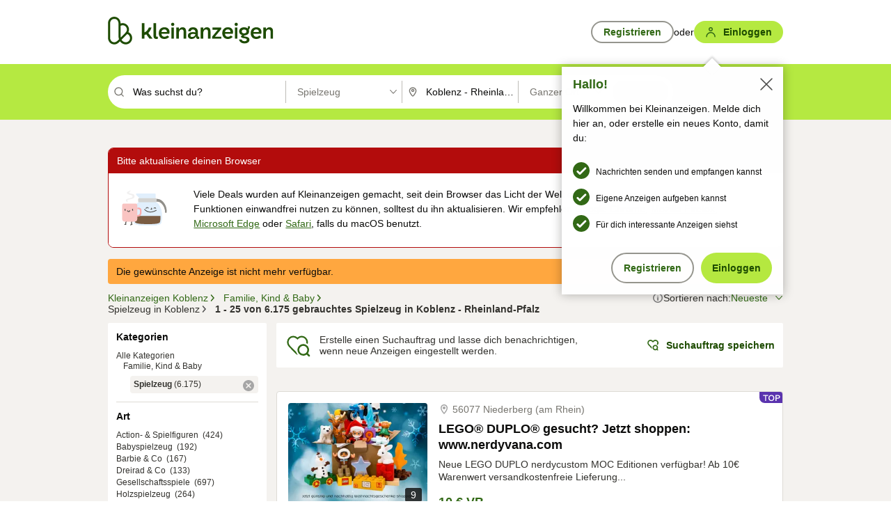

--- FILE ---
content_type: image/svg+xml
request_url: https://static.kleinanzeigen.de/static/img/common/navigation-bar/icn-my.svg
body_size: 671
content:
<svg viewBox="0 0 24 24" fill="none" xmlns="http://www.w3.org/2000/svg" data-title="meinsOutline"
  stroke="none">
  <path fill-rule="evenodd" clip-rule="evenodd"
    d="M12 2C9.23855 2 6.99997 4.23858 6.99997 7C6.99997 9.76142 9.23855 12 12 12C14.7614 12 17 9.76142 17 7C17 4.23858 14.7614 2 12 2ZM8.99997 7C8.99997 5.34315 10.3431 4 12 4C13.6568 4 15 5.34315 15 7C15 8.65685 13.6568 10 12 10C10.3431 10 8.99997 8.65685 8.99997 7Z"
    fill="#1D4B00"/>
  <path
    d="M4.22205 21.1203C4.10245 21.617 3.67845 22 3.1676 22C2.56874 22 2.09642 21.4808 2.22186 20.8953C3.18846 16.3831 7.19914 13 12 13C16.8008 13 20.8115 16.3831 21.7781 20.8953C21.9035 21.4808 21.4312 22 20.8324 22C20.3215 22 19.8975 21.617 19.7779 21.1203C18.9324 17.609 15.7708 15 12 15C8.22911 15 5.06759 17.609 4.22205 21.1203Z"
    fill="#1D4B00"/>
</svg>


--- FILE ---
content_type: application/javascript; charset=utf-8
request_url: https://static.kameleoon.com/kameleoonSDK-4-latest.js
body_size: 41408
content:
!function(e,t){"object"==typeof exports&&"undefined"!=typeof module?t(exports):"function"==typeof define&&define.amd?define(["exports"],t):t((e="undefined"!=typeof globalThis?globalThis:e||self).KameleoonSDK={})}(this,function(e){"use strict";var t="undefined"!=typeof globalThis?globalThis:"undefined"!=typeof window?window:"undefined"!=typeof global?global:"undefined"!=typeof self?self:{};function i(e){return e&&e.__esModule&&Object.prototype.hasOwnProperty.call(e,"default")?e.default:e}function a(e){if(Object.prototype.hasOwnProperty.call(e,"__esModule"))return e;var t=e.default;if("function"==typeof t){var i=function e(){var i=!1;try{i=this instanceof e}catch{}return i?Reflect.construct(t,arguments,this.constructor):t.apply(this,arguments)};i.prototype=t.prototype}else i={};return Object.defineProperty(i,"__esModule",{value:!0}),Object.keys(e).forEach(function(t){var a=Object.getOwnPropertyDescriptor(e,t);Object.defineProperty(i,t,a.get?a:{enumerable:!0,get:function(){return e[t]}})}),i}var n,r,o,s={},u={},l=(r||(r=1,function(e){Object.defineProperty(e,"__esModule",{value:!0}),e.Err=e.Ok=void 0;var t=function(){if(n)return u;function e(e){if(!this.ok){if("string"==typeof this.error||void 0===this.error)throw new Error(e||this.error||"There was an error! No specific error message was provided.");throw e&&(this.error.message=e),this.error}return this.data}function t(e){return this.ok?this.data:e(this.error)}function i(e){return this.ok?this.data:e}function a(e){return this.ok&&e(this.data),this}return n=1,Object.defineProperty(u,"__esModule",{value:!0}),u.Err=u.Ok=void 0,u.Ok=function(n){return{ok:!0,data:n,throw:e,else:t,or:i,and:a}},u.Err=function(n){return{ok:!1,error:n,throw:e,else:t,or:i,and:a}},u}();Object.defineProperty(e,"Ok",{enumerable:!0,get:function(){return t.Ok}}),Object.defineProperty(e,"Err",{enumerable:!0,get:function(){return t.Err}})}(s)),s);function d(e,t,i,a){return new(i||(i=Promise))(function(t,n){function r(e){try{s(a.next(e))}catch(e){n(e)}}function o(e){try{s(a.throw(e))}catch(e){n(e)}}function s(e){var a;e.done?t(e.value):(a=e.value,a instanceof i?a:new i(function(e){e(a)})).then(r,o)}s((a=a.apply(e,[])).next())})}"function"==typeof SuppressedError&&SuppressedError,e.KameleoonException=void 0,(o=e.KameleoonException||(e.KameleoonException={})).Credentials="Credentials",o.EventSourceInitialization="EventSourceInitialization",o.FeatureFlagConfigurationNotFound="FeatureFlagConfigurationNotFound",o.FeatureFlagVariableNotFound="FeatureFlagVariableNotFound",o.FeatureFlagVariationNotFound="FeatureFlagVariationNotFound",o.FeatureFlagExperimentNotFound="FeatureFlagExperimentNotFound",o.FeatureFlagEnvironmentDisabled="FeatureFlagEnvironmentDisabled",o.VisitAmount="VisitAmount",o.VisitorCodeMaxLength="VisitorCodeMaxLength",o.VisitorCodeEmpty="VisitorCodeEmpty",o.StorageInitialization="StorageInitialization",o.StorageWrite="StorageWrite",o.StorageRead="StorageRead",o.StorageParse="StorageParse",o.StorageEmpty="StorageEmpty",o.ClientConfiguration="ClientConfiguration",o.TargetingCondition="TargetingCondition",o.AmongValuesCheck="AmongValuesCheck",o.RangeCheck="RangeCheck",o.Initialization="Initialization",o.JSONParse="JSONParse",o.NumberParse="NumberParse",o.VersionParse="VersionParse",o.CookieParse="CookieParse",o.SemanticVersionParse="SemanticVersionParse",o.RemoteData="RemoteData",o.MaximumRetriesReached="MaximumRetriesReached";const c={[e.KameleoonException.CookieParse]:e=>`Couldn't parse cookie string: ${e}`,[e.KameleoonException.JSONParse]:e=>`Couldn't parse JSON variable: ${e}`,[e.KameleoonException.NumberParse]:e=>`It's not possible to parse value ${e} to Number`,[e.KameleoonException.VersionParse]:e=>`It's not possible to parse a version value ${e} to Number, version should be in format x.x`,[e.KameleoonException.SemanticVersionParse]:e=>`It's not possible to parse a version value ${e} to Number, version should be in format x.x.x`,[e.KameleoonException.Initialization]:()=>"It seems that the client wasn't properly initialized, make sure to run `initialize` method before invoking other methods",[e.KameleoonException.Credentials]:()=>"KameleoonClient can not be created without credentials",[e.KameleoonException.StorageInitialization]:()=>"There was an error while initializing React Native SDK storage, it seems that the storage library dependency wasn't installed",[e.KameleoonException.EventSourceInitialization]:()=>"There was an error while initializing Real Time Update service, it seems that the event source library dependency wasn't installed",[e.KameleoonException.FeatureFlagConfigurationNotFound]:e=>`No feature flag with key ${e} was found.`,[e.KameleoonException.FeatureFlagEnvironmentDisabled]:(e,t)=>`Feature flag with key ${e} is disabled in ${t} environment.`,[e.KameleoonException.FeatureFlagVariableNotFound]:(e,t)=>`No feature flag variable with key ${e} was found for ${t} visitorCode.`,[e.KameleoonException.FeatureFlagVariationNotFound]:(e,t)=>`No feature flag variation with key ${e} was found for ${t} visitorCode.`,[e.KameleoonException.FeatureFlagExperimentNotFound]:(e,t)=>`No feature flag experiment with id ${e} was found for ${t} visitorCode.`,[e.KameleoonException.VisitAmount]:()=>"Visit amount must be a number between 1 and 25",[e.KameleoonException.VisitorCodeMaxLength]:()=>"Visitor code can not be more than 255 characters long",[e.KameleoonException.VisitorCodeEmpty]:()=>"Visitor code can not be empty",[e.KameleoonException.StorageWrite]:e=>`Couldn't update storage for kameleoonClient: ${e}`,[e.KameleoonException.StorageRead]:e=>`No data found in storage under ${e} key`,[e.KameleoonException.StorageEmpty]:()=>"No data found in storage",[e.KameleoonException.StorageParse]:(e,t)=>`Couldn't parse ${t} storage data, the data may be corrupted. Error: ${e}`,[e.KameleoonException.ClientConfiguration]:e=>`Couldn't retrieve client configuration from Kameleoon Api. Error: ${e}`,[e.KameleoonException.TargetingCondition]:e=>`${e} targeting condition is not yet supported.`,[e.KameleoonException.AmongValuesCheck]:(e,t)=>`Couldn't parse value "${t}": ${e}`,[e.KameleoonException.RangeCheck]:e=>`Couldn't parse value "${e}" as a range, value should be in format [x: number, y: number]`,[e.KameleoonException.RemoteData]:e=>`Couldn't retrieve data from Kameleoon server. Error: ${e}`,[e.KameleoonException.MaximumRetriesReached]:e=>`Maximum retries reached, request failed. Reason: ${e}`};function g(e){throw new Error(`Reaching an impossible state because of ${e}`)}class h extends Error{constructor(t,i,a){switch(super(`Error: ${t}`),this.name="KameleoonError",this.errorType=t,t){case e.KameleoonException.Initialization:case e.KameleoonException.Credentials:case e.KameleoonException.VisitorCodeMaxLength:case e.KameleoonException.VisitorCodeEmpty:case e.KameleoonException.StorageInitialization:case e.KameleoonException.VisitAmount:case e.KameleoonException.EventSourceInitialization:case e.KameleoonException.StorageEmpty:this.message=c[t]();break;case e.KameleoonException.CookieParse:case e.KameleoonException.FeatureFlagConfigurationNotFound:case e.KameleoonException.NumberParse:case e.KameleoonException.ClientConfiguration:case e.KameleoonException.MaximumRetriesReached:case e.KameleoonException.RemoteData:case e.KameleoonException.VersionParse:case e.KameleoonException.SemanticVersionParse:this.message=c[t](i);break;case e.KameleoonException.FeatureFlagExperimentNotFound:case e.KameleoonException.FeatureFlagVariationNotFound:case e.KameleoonException.FeatureFlagEnvironmentDisabled:case e.KameleoonException.FeatureFlagVariableNotFound:this.message=c[t](i,a);break;case e.KameleoonException.StorageWrite:case e.KameleoonException.JSONParse:case e.KameleoonException.StorageRead:this.message=c[t](i);break;case e.KameleoonException.StorageParse:this.message=c[t](i,a);break;case e.KameleoonException.TargetingCondition:this.message=c[t](i);break;case e.KameleoonException.AmongValuesCheck:this.message=c[t](i,a);break;case e.KameleoonException.RangeCheck:this.message=c[t](i);break;default:g(t)}}get type(){return this.errorType}}var p,m,v,f,y;!function(e){e.DataApi="dataApi",e.Events="events",e.ClientConfiguration="clientConfiguration"}(p||(p={})),e.HttpMethod=void 0,(m=e.HttpMethod||(e.HttpMethod={})).Get="GET",m.Post="POST",function(e){e[e.VisitEvent=0]="VisitEvent",e[e.VisitData=1]="VisitData",e[e.DataMap=2]="DataMap"}(v||(v={})),e.RequestType=void 0,(f=e.RequestType||(e.RequestType={})).Configuration="configuration",f.Tracking="tracking",f.RemoteData="remoteData",e.Header=void 0,(y=e.Header||(e.Header={})).UserAgent="User-Agent",y.ContentType="Content-Type",y.SdkVersion="X-Kameleoon-SDK-Version",y.SdkType="X-Kameleoon-SDK-Type",y.Authorization="Authorization",y.AcceptEncoding="Accept-Encoding",y.IfModifiedSince="If-Modified-Since",y.LastModified="Last-Modified";const C="eventType=staticData",D="&browserIndex=",E="&browserVersion=",T="&deviceType=",I="&visitorCode=",S="&nonce=",k="&id=",V="&maxNumberPreviousVisits=",w="&os=",R="&osIndex=",b="&browser=",A="&mappingValue=",K="visit/",x={[p.DataApi]:"data.kameleoon.io",[p.Events]:"events.kameleoon.eu",[p.ClientConfiguration]:"sdk-config.kameleoon.eu"};var O;e.LogLevel=void 0,(O=e.LogLevel||(e.LogLevel={}))[O.NONE=0]="NONE",O[O.ERROR=1]="ERROR",O[O.WARNING=2]="WARNING",O[O.INFO=3]="INFO",O[O.DEBUG=4]="DEBUG";const $={[e.LogLevel.NONE]:"NONE",[e.LogLevel.ERROR]:"ERROR",[e.LogLevel.WARNING]:"WARNING",[e.LogLevel.INFO]:"INFO",[e.LogLevel.DEBUG]:"DEBUG"},M=(e,t)=>"credentials"===e?{clientId:"****",clientSecret:"****"}:t instanceof Map?Array.from(t.entries()):t;class N{static setLogger(e){N.logger=e}static setLogLevel(e){N.logLevel=e}static log({level:e,strings:t,keys:i}){if(!N.checkLevel(e))return;let a;if("string"==typeof t)a=t;else if("function"==typeof t)try{a=t()}catch(e){a="Failed to log message"}else a=function(e,t){let i="";if(t)for(let a=0;a<t.length;a++){let n=t[a];if("object"==typeof n)try{i+=e[a]+JSON.stringify(n,M)}catch(t){i+=e[a]+"{object}"}else i+="string"==typeof n?e[a]+"'"+n+"'":e[a]+n}return i+=e[e.length-1],i}(t,i);N.writeMessage(e,a)}static info(t,...i){N.log({level:e.LogLevel.INFO,strings:t,keys:i})}static error(t,...i){N.log({level:e.LogLevel.ERROR,strings:t,keys:i})}static warning(t,...i){N.log({level:e.LogLevel.WARNING,strings:t,keys:i})}static debug(t,...i){N.log({level:e.LogLevel.DEBUG,strings:t,keys:i})}static checkLevel(t){return t<=N.logLevel&&t!==e.LogLevel.NONE}static writeMessage(e,t){N.logger.log(e,`Kameleoon [${$[e]}]: ${t}`)}}N.logger=new class{log(t,i){switch(t){case e.LogLevel.DEBUG:console.debug(i);break;case e.LogLevel.INFO:console.info(i);break;case e.LogLevel.WARNING:console.warn(i);break;case e.LogLevel.ERROR:console.error(i)}}},N.logLevel=e.LogLevel.WARNING;let F=class{constructor({urlProvider:e,packageInfo:t,externalRequester:i,requestTimeout:a,trackRetryDelay:n,useAbortController:r}){N.debug`CALL: new Requester(urlProvider, packageInfo: ${t}, externalRequester, requestTimeout: ${a}, trackRetryDelay: ${n}, useAbortController: ${r})`,this.urlProvider=e,this.useAbortController=r,this.externalRequester=i,this.trackRetryDelay=n,this.packageInfo=t,this.timeout=a,N.debug`RETURN: new Requester(urlProvider, packageInfo: ${t}, externalRequester, requestTimeout: ${a}, trackRetryDelay: ${n}, useAbortController: ${r})`}getClientConfiguration(t,i){return d(this,0,void 0,function*(){const a=this.urlProvider.getClientConfigurationUrl(t);let n=Object.assign({[e.Header.SdkType]:this.packageInfo.type.toLowerCase(),[e.Header.SdkVersion]:this.packageInfo.version},i&&{[e.Header.IfModifiedSince]:i});try{let t={message:""};N.debug`Running configuration request Method: ${e.HttpMethod.Get}, Url: ${a}, Headers: ${n}, with retry limit ${3}`;for(let i=0;i<3;i++){const r=yield this.sendRequest({url:a,requestType:e.RequestType.Configuration,retryCount:i,parameters:{method:e.HttpMethod.Get,headers:n}});if(r.ok){const e=yield r.json();this.logReceivedConfigurationResponse(r.status,a,n);const t=this.getLastModifiedHeader(r),i=e;return l.Ok({configuration:i,lastModified:t})}if(304===r.status)return this.logReceivedConfigurationResponse(r.status,a,n),l.Ok({});if(2===i){if(r.text){const e=yield r.text();t=JSON.parse(e)}N.error`Failed to get configuration response ${{status:r.status,message:t.message}} for request Method: ${e.HttpMethod.Get}, Url: ${a}, Headers: ${n}`}else yield this.logRequestError({logLevel:e.LogLevel.WARNING,message:"Failed to get configuration response",response:r,method:e.HttpMethod.Get,url:a})}return l.Err(new h(e.KameleoonException.MaximumRetriesReached,t.message))}catch(t){return yield this.logRequestError({logLevel:e.LogLevel.ERROR,message:"Failed to get configuration response",error:t,method:e.HttpMethod.Get,url:a,headers:n}),l.Err(new h(e.KameleoonException.ClientConfiguration,t))}})}getRemoteData(t){var i;return d(this,0,void 0,function*(){const a=this.urlProvider.getRemoteDataUrl(t);N.debug`Running remote data request Method: ${e.HttpMethod.Get}, Url: ${a}`;try{const t=yield this.sendRequest({url:a,requestType:e.RequestType.RemoteData,retryCount:0,parameters:{method:e.HttpMethod.Get}});if(!t.ok){if(yield this.logRequestError({logLevel:e.LogLevel.ERROR,message:"Failed to get remote data response",response:t,method:e.HttpMethod.Get,url:a}),t.text){const a=yield t.text(),n=null===(i=JSON.parse(a))||void 0===i?void 0:i.message;return l.Err(new h(e.KameleoonException.RemoteData,n))}return l.Err(new h(e.KameleoonException.RemoteData,"Unknown Reason - no `text()` was found for a response"))}const n=yield t.json();return N.debug`Received remote data response: ${{status:t.status}} for request Method: ${e.HttpMethod.Get}, Url: ${a}`,l.Ok(n)}catch(t){return yield this.logRequestError({logLevel:e.LogLevel.ERROR,message:"Failed to get remote data response",error:t,method:e.HttpMethod.Get,url:a}),l.Err(new h(e.KameleoonException.RemoteData,t))}})}getVisitorData({visitorCode:t,filters:i,isMappingIdentifier:a}){var n;return d(this,0,void 0,function*(){const r=this.urlProvider.getVisitorDataUrl({visitorCode:t,filters:i,isMappingIdentifier:a});N.debug`Running visitor data request Method: ${e.HttpMethod.Get}, Url: ${r}`;try{const t=yield this.sendRequest({url:r,requestType:e.RequestType.RemoteData,retryCount:0,parameters:{method:e.HttpMethod.Get}});if(!t.ok){if(yield this.logRequestError({logLevel:e.LogLevel.ERROR,message:"Failed to get visitor data response",response:t,method:e.HttpMethod.Get,url:r}),"function"==typeof t.text){const i=yield t.text();if(i){const t=null===(n=JSON.parse(i))||void 0===n?void 0:n.message;return l.Err(new h(e.KameleoonException.RemoteData,t))}}return t.status?l.Err(new h(e.KameleoonException.RemoteData,`No error message. Error status: ${t.status}`)):l.Err(new h(e.KameleoonException.RemoteData,"Unknown Reason - no text message or error status was found for a response"))}const i=yield t.json();return N.debug`Received visitor data response: ${{status:t.status}} for request Method: ${e.HttpMethod.Get}, Url: ${r}`,l.Ok(i)}catch(t){return yield this.logRequestError({logLevel:e.LogLevel.ERROR,message:"Failed to get visitor data response",error:t,method:e.HttpMethod.Get,url:r}),l.Err(new h(e.KameleoonException.RemoteData,t))}})}track(t,i){return d(this,0,void 0,function*(){const a=this.urlProvider.getTrackingUrl(i);N.debug`Running tracking request Method: ${e.HttpMethod.Post}, Url: ${a}, Body: ${t}, with retry limit ${3}, retry delay ${this.trackRetryDelay} ms`;for(let i=0;i<3;i++){let n;try{if(n=yield this.sendRequest({url:a,retryCount:i,requestType:e.RequestType.Tracking,parameters:{body:t,method:e.HttpMethod.Post,headers:{[e.Header.ContentType]:"*/*"}}}),n.ok)return N.debug`Received tracking response: ${{status:n.status}} for request Method: ${e.HttpMethod.Post}, Url: ${a}, Body: ${t}`,l.Ok();yield this.logRequestError({logLevel:2==i?e.LogLevel.ERROR:e.LogLevel.WARNING,message:"Failed to get tracking response",response:n,method:e.HttpMethod.Post,url:a})}catch(t){yield this.logRequestError({logLevel:2==i?e.LogLevel.ERROR:e.LogLevel.WARNING,message:"Failed to get tracking response",error:t,method:e.HttpMethod.Post,url:a})}i<3&&(yield new Promise(e=>setTimeout(e,this.trackRetryDelay)))}return l.Err()})}sendRequest({url:e,requestType:t,retryCount:i,parameters:a}){return d(this,0,void 0,function*(){let n;if(this.useAbortController){const r=new AbortController,o=setTimeout(()=>r.abort(),this.timeout);n=yield this.externalRequester.sendRequest({url:e,retryCount:i,requestType:t,parameters:Object.assign(Object.assign({},a),{signal:r.signal})}),clearTimeout(o)}else n=yield this.externalRequester.sendRequest({url:e,retryCount:i,requestType:t,parameters:a});return n})}logRequestError({logLevel:e,message:t,error:i,method:a,url:n,response:r,headers:o}){return d(this,0,void 0,function*(){if(i){let r="Unknown error";i instanceof Error&&(r=i.message),N.log({level:e,strings:()=>`${t} with error: ${r} for request Method: ${a}, Url: ${n}`})}else if(r&&N.checkLevel(e)){const i=yield this.parseResponse(r);N.log({level:e,strings:()=>`${t} response: Status: '${i.status}' Message: '${i.message}' for request Method: ${a}, Url: '${n}'`+(o?`, Headers: ${o}`:"")})}})}parseResponse(e){return d(this,0,void 0,function*(){let t="";try{if("function"==typeof e.text){const i=yield e.text();i&&(t=i)}}catch(e){}return{status:e.status,message:t}})}getLastModifiedHeader(t){if(t.headers){const i=e.Header.LastModified.toLowerCase();for(const[e,a]of t.headers)if(e.toLowerCase()===i)return a}}logReceivedConfigurationResponse(t,i,a){N.debug`Received configuration response: ${{status:t}} for request Method: ${e.HttpMethod.Get}, Url: ${i}, Headers: ${a}`}};var L,_,U,P,G,B,z,j,q,H,W;e.Environment=void 0,(L=e.Environment||(e.Environment={})).Production="production",L.Staging="staging",L.Development="development";class J{constructor(){this.ready=!1,this.isCustomDomain=!1,this.domains=x}initialize({domain:e,siteCode:t,packageInfo:i,environment:a}){this.siteCode=t,this.environment=a,this.packageInfo=i,this.ready=!0,this.setDomains(e)}set dataApiDomain(e){if(!this.isCustomDomain)return void(this.domains[p.DataApi]=e);const t=e.split(".")[0],i=this.domains[p.DataApi];this.domains[p.DataApi]=i.replace(/^[^.]+/,t)}getClientConfigurationUrl(t){this.isInitialized();const i=`https://${this.domains[p.ClientConfiguration]}/v3/`,a=this.environment===e.Environment.Production?"":"?environment="+encodeURIComponent(this.environment);let n="";return t&&(n=a?"&ts="+t:"?ts="+t),i+this.siteCode+a+n}getEventSourceUrl(){return this.isInitialized(),`https://${this.domains[p.Events]}:8110/sse?siteCode=${this.siteCode}`}getRemoteDataUrl(e){return this.isInitialized(),this.getDataApiUrl(v.DataMap)+this.siteCode+"&key="+encodeURI(e)}getVisitorDataUrl({visitorCode:e,filters:t,isMappingIdentifier:i}){this.isInitialized();const{customData:a,previousVisitAmount:n,currentVisit:r,conversions:o,geolocation:s,experiments:u,pageViews:l,device:d,browser:c,operatingSystem:g,kcs:h,personalization:p,visitorCode:m,cbs:f}=t,y=i?A:I,C=a||m?"&customData="+!0:"",D=o?"&conversion="+!0:"",E=s?"&geolocation="+!0:"",T=u?"&experiment="+!0:"",S=l?"&page="+!0:"",k="&staticData="+!0,w=r?"&currentVisit="+!0:"",R=h?"&kcs="+!0:"",b=p?"&personalization="+!0:"",K="number"!=typeof n?V+1:V+n,x=f?"&cbs="+!0:"";return this.getDataApiUrl(v.VisitData)+this.siteCode+y+e+K+C+D+E+T+S+k+w+R+b+x}getTrackingUrl(e){this.isInitialized();const{type:t,version:i}=this.packageInfo;let a=this.getDataApiUrl(v.VisitEvent)+this.siteCode+"&sdkName="+t.toLowerCase()+"&sdkVersion="+i;return e&&(a+="&bodyUa="+!0),a}isInitialized(){if(!this.ready)throw new Error("UrlProvider is not initialized")}getDataApiUrl(e){if(!this.domains[p.DataApi])throw new Error("Data API domain is not set");const t=`https://${this.domains[p.DataApi]}`;switch(e){case v.VisitEvent:return`${t}/${K+"events?siteCode="}`;case v.VisitData:return`${t}/${K+"visitor?siteCode="}`;case v.DataMap:return`${t}/map/map?siteCode=`}}setDomains(e){e&&(this.isCustomDomain=!0,this.domains[p.DataApi]="data."+e,this.domains[p.Events]="events."+e,this.domains[p.ClientConfiguration]="sdk-config."+e)}}e.VariableType=void 0,(_=e.VariableType||(e.VariableType={})).BOOLEAN="BOOLEAN",_.NUMBER="NUMBER",_.STRING="STRING",_.JSON="JSON",_.JS="JS",_.CSS="CSS",e.TrackingStatus=void 0,(U=e.TrackingStatus||(e.TrackingStatus={})).Sent="sent",U.Unsent="unsent",U.Pending="pending",e.Milliseconds=void 0,(P=e.Milliseconds||(e.Milliseconds={}))[P.Second=1e3]="Second",P[P.Minute=6e4]="Minute",P[P.Hour=36e5]="Hour",P[P.Day=864e5]="Day",P[P.Week=6048e5]="Week",P[P.Month=2592e6]="Month";class Y{constructor(t){this.cacheMap=new Map,this.intervalId=null,this.cleanupTimeout=t*e.Milliseconds.Second}add({key:t,data:i,lifetime:a}){N.debug`CALL: CacheManager.add(key: ${t}, data: ${i}, lifetime: ${a})`,null===this.intervalId&&this.activate();const n=a*e.Milliseconds.Second,r={data:i,expirationTime:Date.now()+n};this.cacheMap.set(t,r),N.debug`RETURN: CacheManager.add(key: ${t}, data: ${i}, lifetime: ${a})`}getAliveItem(e){N.debug`CALL: CacheManager.getAliveItem(key: ${e})`;const t=this.cacheMap.get(e);if(t&&t.expirationTime>=Date.now()){const i=t.data;return N.debug`RETURN: CacheManager.getAliveItem(key: ${e}) -> (item: ${i})`,i}return t&&this.cacheMap.delete(e),N.debug`RETURN: CacheManager.getAliveItem(key: ${e}) -> (item: null)`,null}activate(){this.intervalId=setInterval(()=>{const e=Date.now();for(const[t,i]of this.cacheMap)i.expirationTime<e&&this.cacheMap.delete(t);this.cacheMap.size||this.cleanupInterval()},this.cleanupTimeout)}cleanupInterval(){this.intervalId&&(clearInterval(this.intervalId),this.intervalId=null)}}!function(e){e[e.Polling=0]="Polling",e[e.RealTime=1]="RealTime"}(G||(G={})),function(e){e.TARGETED_DELIVERY="TARGETED_DELIVERY",e.EXPERIMENTATION="EXPERIMENTATION"}(B||(B={})),function(e){e.ANDROID="ANDROID",e.SWIFT="SWIFT",e.JAVA="JAVA",e.CSHARP="CSHARP",e.NODEJS="NODEJS",e.PHP="PHP",e.RUBY="RUBY",e.GO="GO",e.FLUTTER="FLUTTER",e.REACTJS="REACTJS"}(z||(z={})),function(e){e.ACTIVATED="ACTIVATED",e.DEACTIVATED="DEACTIVATED",e.SCHEDULED="SCHEDULED"}(j||(j={})),e.CustomDataScope=void 0,(q=e.CustomDataScope||(e.CustomDataScope={})).Visit="VISIT",q.Visitor="VISITOR",q.Page="Page",function(e){e.Required="REQUIRED",e.NotRequired="NOT_REQUIRED"}(H||(H={}));class X{addEventHandler(e,t){this.eventHandlers||(this.eventHandlers=new Map),this.eventHandlers.set(e,t)}fireEvent(e,t){var i;const a=null===(i=this.eventHandlers)||void 0===i?void 0:i.get(e);a&&t&&a(t)}}e.EventType=void 0,(W=e.EventType||(e.EventType={})).Evaluation="evaluation",W.ConfigurationUpdate="configurationUpdate",H.NotRequired;const Q={customData:[],featureFlags:[],configuration:{realTimeUpdate:!1,consentType:H.NotRequired,dataApiDomain:"data.kameleoon.io"}};class Z{constructor(e){this._featureFlags=e.slice().sort((e,t)=>e.id-t.id)}getFeatureFlagByHash(e){let t=Math.floor(e*this._featureFlags.length);return t=Math.min(t,this._featureFlags.length-1),this._featureFlags[t]}get featureFlags(){return this._featureFlags}}class ee{constructor({updateInterval:t,urlProvider:i,storage:a,requester:n,dataManager:r,eventSource:o,externalVisitorCodeManager:s,eventManager:u,externalPackageInfo:l,defaultDataFile:d}){this.updateConfigurationIntervalId=null,this.updateType=G.Polling,this.configurationData=Q,this.featureFlagsData=new Map,this.isTargetedDeliveryRule=null,this.segmentsData=null,this.holdoutData=null,this.meGroupsData=new Map,this.mappedRules=null,this.mappedExperiments=null,this.usedDefaultDataFile=!1,this.CACHE_REVALIDATE_PERIOD=90*e.Milliseconds.Minute,this.urlProvider=i,this.requester=n,this.updateInterval=t,this.lastUpdate=new Date,this.storage=a,this.dataManager=r,this.eventManager=u,this.visitorCodeManager=s,this.eventSource=o,this.externalPackageInfo=l,this.defaultDataFile=d}initialize(){return d(this,0,void 0,function*(){if(N.debug("CALL: ClientConfiguration.initialize()"),this.readStorageData(),this.checkShouldUpdate()){const e=yield this.updateClientConfiguration();if(!e.ok)return N.error("Error occurred during client configuration update"),e;if(e.data)return N.debug("RETURN: ClientConfiguration.initialize()"),l.Ok()}return this.updateType!==G.RealTime||this.eventSource.isOpen?(this.updateType===G.Polling&&this.handlePollingUpdates(),N.debug("RETURN: ClientConfiguration.initialize()"),l.Ok()):(this.handleRealTimeUpdates(),N.debug("RETURN: ClientConfiguration.initialize()"),l.Ok())})}cleanupHandlers(){this.eventSource.isOpen&&this.eventSource.close(),this.updateConfigurationIntervalId&&clearInterval(this.updateConfigurationIntervalId)}handleRealTimeUpdates(){this.cleanupHandlers(),this.eventSource.open(t=>{this.updateClientConfiguration(t).then(i=>{i.ok&&this.eventManager.fireEvent(e.EventType.ConfigurationUpdate,{timestamp:t})})}),this.eventSource.onError(e=>{N.error`Error occurred during real-time update: ${e}. Switching to polling updates while the connection is not restored.`,this.updateType=G.Polling,this.handlePollingUpdates()})}handlePollingUpdates(){this.cleanupHandlers();try{const e=this.lastUpdate.getTime(),t=Date.now(),i=Math.max(this.updateInterval-(t-e),0);setTimeout(()=>d(this,0,void 0,function*(){yield this.updateClientConfiguration(),this.updateConfigurationIntervalId=setInterval(this.updateClientConfiguration.bind(this),this.updateInterval)}),i)}catch(e){throw this.updateConfigurationIntervalId&&clearInterval(this.updateConfigurationIntervalId),e}}get featureFlags(){return this.featureFlagsData}get configuration(){return this.configurationData.configuration}get segments(){if(this.segmentsData)return this.segmentsData;const e=new Map;return this.featureFlagsData.forEach(t=>{t.rules.forEach(t=>{t.segment&&!e.has(t.segment.id.toString())&&e.set(t.segment.id.toString(),t.segment)})}),this.segmentsData=e,e}get ruleMap(){var e;if(null===(e=this.mappedRules)||void 0===e?void 0:e.size)return this.mappedRules;const t=new Map;for(const e of this.featureFlags.values())for(const i of e.rules){const{id:a,experimentId:n,variationByExposition:r}=i,o=new Map;r.forEach(({variationKey:e,variationId:t})=>{"number"==typeof t&&o.set(e,t)}),t.set(a,{featureId:e.id,experimentId:n,variations:o})}return this.mappedRules=t,t}get experimentMap(){var e;if(null===(e=this.mappedExperiments)||void 0===e?void 0:e.size)return this.mappedExperiments;const t=new Map;for(const e of this.featureFlags.values())for(const i of e.rules){const{experimentId:e,variationByExposition:a}=i,n=new Map;a.forEach(({variationKey:e,variationId:t})=>{"number"==typeof t&&n.set(e,t)}),t.set(e,{type:i.type,variations:n})}return this.mappedExperiments=t,t}get holdout(){return this.holdoutData}get meGroups(){return this.meGroupsData}get isConsentRequired(){return this.configuration.consentType===H.Required}get hasAnyTargetedDeliveryRule(){if(null!==this.isTargetedDeliveryRule)return this.isTargetedDeliveryRule;for(const e of this.featureFlags.values())if(e.environmentEnabled&&e.rules.some(e=>e.type===B.TARGETED_DELIVERY))return!0;return!1}checkShouldUpdate(){const{configuration:e}=this.configurationData;return this.updateType=e.realTimeUpdate?G.RealTime:G.Polling,!this.featureFlags.size||this.lastUpdate.getTime()<Date.now()-this.updateInterval}readStorageData(){var e,t,i;N.debug("CALL: ClientConfiguration.readStorageData()");const a=this.storage.read();if(a.ok){let{data:n,lastUpdate:r,lastModified:o,requestTime:s}=a.data,u=!1;if(this.defaultDataFile)try{const a=JSON.parse(this.defaultDataFile);this.defaultDataFile=void 0,this.usedDefaultDataFile=!0;const r=null!==(t=null!==(e=n.dateModified)&&void 0!==e?e:s)&&void 0!==t?t:-1,o=null!==(i=a.dateModified)&&void 0!==i?i:0;(!s||o>r)&&(n=a,u=!0)}catch(e){N.error`Error parsing default data file: ${String(e)}`}this.updateConfigurationData(n,u),this.lastUpdate=this.usedDefaultDataFile?new Date(0):new Date(Date.parse(r)),this.lastModified=o,this.requestTime=s}N.debug`RETURN: ClientConfiguration.readStorageData() -> (result: ${a.ok})`}updateClientConfiguration(e){return d(this,0,void 0,function*(){const t=Date.now();if(this.usedDefaultDataFile)return this.updateClientConfigurationInBackground(),l.Ok(!1);if(this.requestTime&&!e&&!this.externalPackageInfo.isServer){if(t-this.requestTime<=this.CACHE_REVALIDATE_PERIOD)return this.updateClientConfigurationInBackground(),l.Ok(!1);N.debug`Cached configuration data has expired. Fetching fresh data.`}const i=yield this.requester.getClientConfiguration(e,this.lastModified);return this.applyNewConfigurationDataFromResponse(i)})}updateClientConfigurationInBackground(){setTimeout(()=>d(this,0,void 0,function*(){const e=yield this.requester.getClientConfiguration(void 0,this.lastModified);yield this.applyNewConfigurationDataFromResponse(e)}),0)}applyNewConfigurationDataFromResponse(e){var t,i;return d(this,0,void 0,function*(){if(this.requestTime=Date.now(),!e.ok)return this.featureFlags.size?(N.error("Error occurred while updating configuration. Existing configuration will be used as a fallback."),l.Ok(!0)):e;if(void 0===e.data.configuration)return this.updateStorageData(),l.Ok(!1);const a=e.data.configuration;this.updateConfigurationData(a,!0),this.dataManager.clearTrees(),null===(t=this.mappedRules)||void 0===t||t.clear(),null===(i=this.experimentMap)||void 0===i||i.clear(),this.isTargetedDeliveryRule=null,e.data.lastModified&&(this.lastModified=e.data.lastModified);const n=this.updateStorageData();if(!n.ok)return n;const r=a.configuration.realTimeUpdate?G.RealTime:G.Polling,o=r!==this.updateType;return o&&(this.updateType=r,N.info`Configuration update type was toggled to ${G[r]}`,yield this.initialize()),l.Ok(o)})}updateConfigurationData(e,t=!0){const{configuration:i,featureFlags:a,customData:n,holdout:r,segments:o,dateModified:s}=e;let u=o?new Map(o.map(e=>[e.id.toString(),e])):null,l=null;if(t&&(null==n?void 0:n.length)){l=new Map;for(let e of n){if(void 0===e.id){l=null;break}l.set(e.id,e.index)}}const d=new Map;for(const e of a)d.set(e.featureKey,e),t&&(this.updateFeatureFlagSegments(e,u),this.updateFeatureFlagBucketingCustomDataId(e,l));this.featureFlagsData=d,(null==n?void 0:n.length)&&(this.dataManager.customDataIndexes=n),this.meGroupsData=this.makeMEGroups(a),this.holdoutData=null!=r?r:null,this.configurationData={configuration:i,customData:n,holdout:r,dateModified:s},this.urlProvider.dataApiDomain=e.configuration.dataApiDomain,this.updateConsentRequired(),this.segmentsData=u}updateFeatureFlagSegments(e,t){null!==t&&e.rules.forEach(e=>{var i;const a=e.segmentId;e.segment=null!=a&&null!==(i=t.get(a.toString()))&&void 0!==i?i:null})}updateFeatureFlagBucketingCustomDataId(e,t){const i=e.bucketingCustomDataId;null!=i&&t&&(e.bucketingCustomDataIndex=t.get(i))}makeMEGroups(e){const t=new Map;e.forEach(e=>{const i=e.mutuallyExclusiveGroup;if(i){let a=t.get(i);a?a.push(e):t.set(i,[e])}});const i=new Map;return t.forEach((e,t)=>{i.set(t,new Z(e))}),i}updateStorageData(){this.lastUpdate=new Date;const e={data:Object.assign(Object.assign({},this.configurationData),{featureFlags:Array.from(this.featureFlags.values()),segments:this.segmentsData?Array.from(this.segmentsData.values()):void 0}),lastUpdate:this.lastUpdate.toString(),lastModified:this.lastModified,requestTime:this.requestTime};return this.storage.write(e)}updateConsentRequired(){this.visitorCodeManager.consentRequired=this.isConsentRequired&&!this.hasAnyTargetedDeliveryRule}}function te(e){return Object.fromEntries(Object.entries(e).map(([e,t])=>[t,e]))}var ie,ae,ne,re;e.KameleoonData=void 0,(ie=e.KameleoonData||(e.KameleoonData={})).UniqueIdentifier="uniqueIdentifier",ie.CustomData="customData",ie.PageView="pageView",ie.GeolocationData="geolocation",ie.Browser="browser",ie.Conversion="conversion",ie.Cookie="cookie",ie.Device="device",ie.OperatingSystem="operatingSystem",ie.UserAgent="userAgent",ie.ApplicationVersion="applicationVersion",ie.VisitsData="visitsData",ie.KameleoonConversionScore="kameleoonConversionScore",ie.Personalization="personalization",ie.CBScores="cbScores",ie.TargetedSegment="targetedSegment",e.DeviceType=void 0,(ae=e.DeviceType||(e.DeviceType={})).Phone="PHONE",ae.Tablet="TABLET",ae.Desktop="DESKTOP",e.OperatingSystemType=void 0,(ne=e.OperatingSystemType||(e.OperatingSystemType={})).WindowsPhone="WINDOWS_PHONE",ne.Windows="WINDOWS",ne.Android="ANDROID",ne.Linux="LINUX",ne.Mac="MAC",ne.IOS="IOS",e.BrowserType=void 0,(re=e.BrowserType||(e.BrowserType={})).Chrome="CHROME",re.InternetExplorer="IE",re.Firefox="FIREFOX",re.Safari="SAFARI",re.Opera="OPERA",re.Other="OTHER";const oe={[e.OperatingSystemType.Windows]:0,[e.OperatingSystemType.Mac]:1,[e.OperatingSystemType.IOS]:2,[e.OperatingSystemType.Linux]:3,[e.OperatingSystemType.Android]:4,[e.OperatingSystemType.WindowsPhone]:5},se=te(oe),ue={[e.BrowserType.Chrome]:0,[e.BrowserType.InternetExplorer]:1,[e.BrowserType.Firefox]:2,[e.BrowserType.Safari]:3,[e.BrowserType.Opera]:4,[e.BrowserType.Other]:5},le=te(ue),de="off",ce="warehouseAudiences";var ge;e.SdkLanguageType=void 0,(ge=e.SdkLanguageType||(e.SdkLanguageType={})).ANDROID="ANDROID",ge.IOS="IOS",ge.JAVA="JAVA",ge.CSHARP="CSHARP",ge.NODEJS="NODEJS",ge.PHP="PHP",ge.RUBY="RUBY",ge.GO="GO",ge.FLUTTER="FLUTTER",ge.REACT="REACT",ge.PYTHON="PYTHON",ge.JAVASCRIPT="JAVASCRIPT",ge.RUST="RUST";const he={previousVisitAmount:1,currentVisit:!0,customData:!0,pageViews:!1,geolocation:!1,device:!1,browser:!1,operatingSystem:!1,conversions:!1,experiments:!1,kcs:!1,visitorCode:!0,personalization:!1};var pe,me,ve,fe,ye,Ce,De,Ee,Te,Ie,Se,ke;!function(e){e.And="AND",e.Or="OR"}(pe||(pe={})),function(e){e.TRUE="TRUE",e.FALSE="FALSE",e.EXACT="EXACT",e.CONTAINS="CONTAINS",e.REGULAR_EXPRESSION="REGULAR_EXPRESSION",e.EQUAL="EQUAL",e.LOWER="LOWER",e.GREATER="GREATER",e.UNDEFINED="UNDEFINED",e.AMONG_VALUES="AMONG_VALUES",e.RANGE="RANGE"}(me||(me={})),function(e){e.NEW="NEW",e.RETURNING="RETURNING"}(ve||(ve={})),function(e){e.ANY="ANY",e.EXACT="EXACT"}(fe||(fe={})),function(e){e.ALL="ALL",e.TEST="TEST",e.PERSO="PERSO"}(ye||(ye={})),function(e){e.Experiment="EXPERIMENT",e.Personalization="PERSONALIZATION",e.Any="ANY"}(Ce||(Ce={})),function(e){e.EXACT="EXACT",e.CONTAINS="CONTAINS",e.REGULAR_EXPRESSION="REGULAR_EXPRESSION",e.GREATER="GREATER",e.EQUAL="EQUAL",e.LOWER="LOWER"}(De||(De={})),function(e){e.GREATER="GREATER",e.EQUAL="EQUAL",e.LOWER="LOWER"}(Ee||(Ee={})),function(e){e.EXACT="EXACT",e.CONTAINS="CONTAINS",e.REGULAR_EXPRESSION="REGULAR_EXPRESSION",e.OPTIONAL="OPTIONAL"}(Te||(Te={})),function(e){e.PAGE_URL="PAGE_URL",e.PAGE_TITLE="PAGE_TITLE",e.LANDING_PAGE="LANDING_PAGE",e.ORIGIN="ORIGIN",e.ORIGIN_TYPE="ORIGIN_TYPE",e.REFERRERS="REFERRERS",e.NEW_VISITORS="NEW_VISITORS",e.INTERESTS="INTERESTS",e.BROWSER_LANGUAGE="BROWSER_LANGUAGE",e.GEOLOCATION="GEOLOCATION",e.DEVICE_TYPE="DEVICE_TYPE",e.SCREEN_DIMENSION="SCREEN_DIMENSION",e.VISITOR_IP="VISITOR_IP",e.AD_BLOCKER="AD_BLOCKER",e.PREVIOUS_PAGE="PREVIOUS_PAGE",e.KEY_PAGES="KEY_PAGES",e.PAGE_VIEWS="PAGE_VIEWS",e.FIRST_VISIT="FIRST_VISIT",e.LAST_VISIT="LAST_VISIT",e.ACTIVE_SESSION="ACTIVE_SESSION",e.TIME_SINCE_PAGE_LOAD="TIME_SINCE_PAGE_LOAD",e.SAME_DAY_VISITS="SAME_DAY_VISITS",e.VISITS="VISITS",e.VISITS_BY_PAGE="VISITS_BY_PAGE",e.VISITOR_CODE="VISITOR_CODE",e.SDK_LANGUAGE="SDK_LANGUAGE",e.INTERNAL_SEARCH_KEYWORDS="INTERNAL_SEARCH_KEYWORDS",e.TABS_ON_SITE="TABS_ON_SITE",e.CONVERSION_PROBABILITY="CONVERSION_PROBABILITY",e.HEAT_SLICE="HEAT_SLICE",e.SKY_STATUS="SKY_STATUS",e.TEMPERATURE="TEMPERATURE",e.DAY_NIGHT="DAY_NIGHT",e.FORECAST_SKY_STATUS="FORECAST_SKY_STATUS",e.FORECAST_TEMPERATURE="FORECAST_TEMPERATURE",e.DAY_OF_WEEK="DAY_OF_WEEK",e.TIME_RANGE="TIME_RANGE",e.HOUR_MINUTE_RANGE="HOUR_MINUTE_RANGE",e.JS_CODE="JS_CODE",e.COOKIE="COOKIE",e.EVENT="EVENT",e.BROWSER="BROWSER",e.OPERATING_SYSTEM="OPERATING_SYSTEM",e.DOM_ELEMENT="DOM_ELEMENT",e.MOUSE_OUT="MOUSE_OUT",e.TARGET_EXPERIMENT="TARGET_EXPERIMENT",e.TARGET_FEATURE_FLAG="TARGET_FEATURE_FLAG",e.TARGET_PERSONALIZATION="TARGET_PERSONALIZATION",e.EXCLUSIVE_EXPERIMENT="EXCLUSIVE_EXPERIMENT",e.CONVERSIONS="CONVERSIONS",e.CUSTOM_DATUM="CUSTOM_DATUM",e.YSANCE_SEGMENT="YSANCE_SEGMENT",e.SEGMENT="SEGMENT",e.YSANCE_ATTRIBUT="YSANCE_ATTRIBUT",e.TEALIUM_BADGE="TEALIUM_BADGE",e.TEALIUM_AUDIENCE="TEALIUM_AUDIENCE",e.PRICE_OF_DISPLAYED_PAGE="PRICE_OF_DISPLAYED_PAGE",e.NUMBER_OF_VISITED_PAGES="NUMBER_OF_VISITED_PAGES",e.VISITED_PAGES="VISITED_PAGES",e.CUSTOM="CUSTOM",e.EXPLICIT_TRIGGER="EXPLICIT_TRIGGER",e.APPLICATION_VERSION="APPLICATION_VERSION"}(Ie||(Ie={})),function(e){e.Minute="MINUTE",e.Hour="HOUR",e.Day="DAY",e.Week="WEEK",e.Month="MONTH"}(Se||(Se={})),function(e){e.Ascending="asc",e.Descending="desc"}(ke||(ke={}));const Ve="localhost",we=/^(\.?(([a-zA-Z\d][a-zA-Z\d-]*[a-zA-Z\d])|[a-zA-Z\d]))(\.(([a-zA-Z\d][a-zA-Z\d-]*[a-zA-Z\d])|[a-zA-Z\d])){1,126}$/;class Re{static validateVersion(t){const i=t.split(".").map(e=>parseInt(e,10));for(;i.length<3;)i.push(0);return i.some(e=>isNaN(e))?l.Err(new h(e.KameleoonException.SemanticVersionParse,t)):l.Ok(i.slice(0,3))}static validateDomain(e){return e?(e=Re.checkAndTrimProtocol(e.toLowerCase()),we.test(e)||e===Ve||N.error`The top-level domain ${e} is invalid. The value has been set as provided, but it does not meet the required format for proper SDK functionality. Please check the domain for correctness.`,l.Ok(e)):l.Err()}static validateNetworkDomain(e){return e?(e=(e=Re.checkAndTrimProtocol(e.toLowerCase())).replace(/^\.+|\.+$/g,""),we.test(e)||e===Ve?l.Ok(e):(N.error`The network domain ${e} is invalid.`,l.Err())):l.Err()}static checkAndTrimProtocol(e){const t=["http://","https://"];for(const i of t)if(e.startsWith(i)){e=e.substring(i.length),N.warning`The domain contains ${i}. Domain after protocol trimming: ${e}`;break}return e}}class be{static getNonce(e){let t="";for(let i=0;i<16;i++){const i=e.getRandomNumber(),a=Math.floor(16*i);t+="0123456789ABCDEF".charAt(a)}return t}static checkTargeting({segment:t,visitorCode:i,targetingData:a,experimentId:n,variationConfiguration:r,clientConfiguration:o,packageInfo:s,dataManager:u}){if(N.debug`CALL: checkTargeting(segment, visitorCode: ${i}, targetingData: ${a}, experimentId: ${n}, variationConfiguration, clientConfiguration, packageInfo, dataManager)`,!t||!t.conditionsData.firstLevel.length){const e=l.Ok(!0);return N.debug`RETURN checkTargeting(segment, visitorCode: ${i}, targetingData: ${a}, experimentId: ${n}, variationConfiguration, clientConfiguration, packageInfo, dataManager) -> (result: ${e})`,e}if(!r){const t=l.Err(new h(e.KameleoonException.Initialization));return N.debug`RETURN checkTargeting(segment, visitorCode: ${i}, targetingData: ${a}, experimentId: ${n}, variationConfiguration, clientConfiguration, packageInfo, dataManager) -> (result: ${t})`,t}let d={};const c=r.getStoredVariations(i);c.ok&&(d=c.data);const g=u.getTree(t);let p,m,v;g.hasTargetingType(Ie.SEGMENT)&&(p=u.trees,v=o.segments),g.hasTargetingType(Ie.TARGET_FEATURE_FLAG)&&(m=o.ruleMap);const f=g.evaluate({variationData:d,sdkInfo:s,segments:v,ruleMap:m,trees:p,targetingData:a,experimentId:n,visitorCode:i});return N.debug`RETURN checkTargeting(segment, visitorCode: ${i}, targetingData: ${a}, experimentId: ${n}, variationConfiguration, clientConfiguration, packageInfo, dataManager) -> (result: ${f})`,f}static convertTimeUnit(t,i){return t/{[Se.Minute]:e.Milliseconds.Minute,[Se.Hour]:e.Milliseconds.Hour,[Se.Day]:e.Milliseconds.Day,[Se.Week]:e.Milliseconds.Week,[Se.Month]:e.Milliseconds.Month}[i]}static isCustomData(t){return t.data.type===e.KameleoonData.CustomData}static updateCache({hasJsCssVariables:t,cacheManager:i,visitorCode:a,experimentId:n,variationId:r}){const o=i.getAliveItem(a),s=o?Object.assign({},o):{};s[n]={variationId:r,hasJsCssVariables:t,expirationTime:Date.now()+5*e.Milliseconds.Second},i.add({key:a,data:s,lifetime:5})}static getTrackingCode(e,t){let i="window.kameleoonQueue=window.kameleoonQueue||[];";const a=e.getAliveItem(t);if(!a)return i;const n={};return Object.entries(a).forEach(([e,{variationId:t,expirationTime:a,hasJsCssVariables:r}])=>{const o=!r;a>Date.now()&&(i+=`window.kameleoonQueue.push(['Experiments.assignVariation',${e},${t},true]);`,i+=`window.kameleoonQueue.push(['Experiments.trigger',${e},${o}]);`,n[Number(e)]={variationId:t,expirationTime:a,hasJsCssVariables:r})}),e.add({key:t,data:n,lifetime:5}),i}static compareSemVer({version:e,compareVersion:t,operator:i}){const a=Re.validateVersion(e),n=Re.validateVersion(t);if(!a.ok)return l.Err(a.error);if(!n.ok)return l.Err(n.error);const[r,o,s]=a.data,[u,d,c]=n.data,[h,p,m]=[r===u,o===d,s===c];switch(i){case Ee.EQUAL:return l.Ok(h&&p&&m);case Ee.GREATER:return l.Ok(r>u||h&&o>d||h&&p&&s>c);case Ee.LOWER:return l.Ok(r<u||h&&o<d||h&&p&&s<c);default:N.error`Unknown version match type: ${i}`,g(i)}}static getVariationByHash(e,t){let i=0;for(const a of e)if(i+=a.exposition,i>=t)return a;return null}}class Ae{static insertInOrderedListMutably({list:e,element:t,order:i}){if(e.includes(t))return;const a=e.findIndex(e=>i===ke.Ascending?e>=t:e<=t);-1===a?e.push(t):e.splice(a,0,t)}static insertVisitInOrderedListMutably({list:e,visit:t}){if(e.find(e=>"number"==typeof e?e===t.timeStarted:e.timeStarted===t.timeStarted))return;const i=e.findIndex(e=>"number"==typeof e?e>=t.timeStarted:e.timeStarted>=t.timeStarted);-1===i?e.push(t):e.splice(i,0,t),e.length>26&&e.splice(0,e.length-26)}}class Ke{constructor({urlAddress:t,title:i,referrers:a}){this.urlAddress=t,this.title=i,this.referrers=a,this.timestamps=[{time:Date.now(),status:e.TrackingStatus.Unsent}]}get url(){var e;if(!this.urlAddress)return"";const t=this.title?"&title="+encodeURIComponent(this.title):"",i=(null===(e=this.referrers)||void 0===e?void 0:e.length)?"&referrersIndices="+JSON.stringify(this.referrers):"";return"eventType=page&href="+encodeURIComponent(this.urlAddress)+t+i}get status(){const{[e.TrackingStatus.Sent]:t,[e.TrackingStatus.Unsent]:i,[e.TrackingStatus.Pending]:a}=this.timestamps.reduce((e,{status:t})=>(e[t]=!0,e),{[e.TrackingStatus.Sent]:!1,[e.TrackingStatus.Unsent]:!1,[e.TrackingStatus.Pending]:!1});return!t||i||a?a&&!i?e.TrackingStatus.Pending:e.TrackingStatus.Unsent:e.TrackingStatus.Sent}set status(e){this.timestamps=this.timestamps.map(t=>Object.assign(Object.assign({},t),{status:e}))}set _nonce(e){this.nonce=e}get data(){return{urlAddress:this.urlAddress,title:this.title,referrers:this.referrers,type:e.KameleoonData.PageView,timestamps:this.timestamps,status:this.status,nonce:this.nonce}}static _fromRaw(e){const{urlAddress:t,title:i,referrers:a,timestamps:n,nonce:r}=e,o=new Ke({urlAddress:t,title:i,referrers:a});return o.timestamps=n,r&&(o._nonce=r),o}static _updateFromVisit(t,i){const a=t.pageEvents;if(a)for(const t of a){let a=[];const{time:n}=t,{href:r,title:o,referrersIndices:s}=t.data;let u;if("number"==typeof s[0]&&(a=s),i.has(r)){const t=i.get(r).timestamps;u=new Ke({urlAddress:r,title:o,referrers:a}),u.timestamps=[...t,{time:n,status:e.TrackingStatus.Sent}]}else u=new Ke({urlAddress:r,title:o,referrers:a}),u.timestamps=[{time:n,status:e.TrackingStatus.Sent}];i.set(r,u)}}}let xe=class t{constructor(i,a,...n){this._status=e.TrackingStatus.Unsent,this.isIdentifier=!1;const r="boolean"==typeof a;"number"==typeof i?this._index=i:(this._name=i,this._index=t.UNDEFINED_INDEX),this.overwrite=!r||a,this.value=r?n:[a,...n].filter(e=>null!=e)}get url(){if("number"!=typeof this._index)return"";const e=[...new Set(this.value)];let t={};e.forEach(e=>{t[e]=1});let i="";return this.isIdentifier&&(i="&mappingIdentifier="+String(!0)),"eventType=customData&index="+this._index+"&valuesCountMap="+encodeURIComponent(JSON.stringify(t))+"&overwrite="+String(this.overwrite)+i}get data(){return Object.assign(Object.assign({index:this._index},void 0!==this._name?{name:this._name}:{}),{value:this.value,type:e.KameleoonData.CustomData,isIdentifier:this.isIdentifier,status:this.status,overwrite:this.overwrite})}get status(){return this._isMappingIdentifier?e.TrackingStatus.Unsent:this._status}static _fromRaw(e){const{index:i,value:a,status:n,isIdentifier:r,name:o,overwrite:s}=e;let u;return o?(u=new t(o,null==s||s,...a),u.index=i):u=new t(i,null==s||s,...a),u.status=n,u._isMappingIdentifier=r,u}set _isMappingIdentifier(e){this.isIdentifier=e}set status(e){this._status=e}static _updateFromVisit(e,i){var a;if(null===(a=e.customDataEvents)||void 0===a?void 0:a.length)for(let a=e.customDataEvents.length-1;a>=0;a--){const{index:n,valuesCountMap:r}=e.customDataEvents[a].data;i.has(n)||i.set(n,new t(n,...Object.keys(r)))}}set index(e){this._index=e}get index(){return this._index}get name(){return this._name}};xe.UNDEFINED_INDEX=-1;let Oe=class t{constructor({goalId:t,revenue:i=0,negative:a=!1,metadata:n}){this.goalId=t,this.revenue=i,this.negative=a,this.status=e.TrackingStatus.Unsent,this.id=Math.floor(1e6*Math.random()),this.metadata=n}set _id(e){this.id=e}set _nonce(e){this.nonce=e}get url(){var e;return"eventType=conversion&goalId="+String(this.goalId)+"&revenue="+String(this.revenue)+"&negative="+String(this.negative)+((null===(e=this.metadata)||void 0===e?void 0:e.length)?"&metadata="+this._encodeMetadata():"")}get _metadata(){return this.metadata}get data(){var t;return{goalId:this.goalId,nonce:this.nonce,revenue:this.revenue,negative:this.negative,type:e.KameleoonData.Conversion,status:this.status,id:this.id,metadata:(null===(t=this.metadata)||void 0===t?void 0:t.map(e=>e.data))||void 0}}_encodeMetadata(){var e;if(!(null===(e=this.metadata)||void 0===e?void 0:e.length))return"";const t=new Set;return encodeURIComponent(JSON.stringify(this.metadata.reduce((e,i)=>(t.has(i.data.index)||(t.add(i.data.index),e[i.data.index]=i.data.value),e),{})))}static _fromRaw(e){const{goalId:i,revenue:a,negative:n,status:r,id:o,nonce:s,metadata:u}=e,l=new t({goalId:i,revenue:a,negative:n,metadata:t.parseMetadata(u)});return l._id=o,l.status=r,s&&(l._nonce=s),l}static parseMetadata(e){return(null==e?void 0:e.map(e=>xe._fromRaw(e)))||void 0}static _listFromVisit(i){var a,n;const r=[];if(!(null===(a=i.conversionEvents)||void 0===a?void 0:a.length))return[];if(null===(n=i.conversionEvents)||void 0===n?void 0:n.length)for(const a of i.conversionEvents){const{goalId:i,revenue:n,negative:o}=a.data,s=new t({goalId:i,revenue:n,negative:o});s.status=e.TrackingStatus.Sent,r.push(s)}return r}static _updateFromVisit(i,a){var n;if(null===(n=i.conversionEvents)||void 0===n?void 0:n.length)for(const n of i.conversionEvents){const{goalId:i}=n.data;if(!a.has(i)){const n=new t({goalId:i});n.status=e.TrackingStatus.Sent,a.set(i,n)}}}},$e=class t{constructor(t,i){this.browser=t,this.version=i,this.status=e.TrackingStatus.Unsent}get url(){if(!this.browser)return"";const e=this.version?E+this.version:"";return C+b+this.browser+D+ue[this.browser]+e}get data(){return{browser:this.browser,type:e.KameleoonData.Browser,version:this.version,status:this.status}}static _fromRaw(e){const{browser:i,version:a,status:n}=e,r=new t(i,a);return r.status=n,r}static _fromVisit(e){if(!e.staticDataEvent)return;const{browser:i,browserIndex:a,browserVersion:n}=e.staticDataEvent.data;if(i||"number"==typeof a){const e=null!=i?i:le[a];return n?new t(e,n):new t(e)}}},Me=class t{constructor(t){this.device=t,this.status=e.TrackingStatus.Unsent}get url(){return this.device?C+T+this.device:""}get data(){return{device:this.device,type:e.KameleoonData.Device,status:this.status}}static _fromRaw(e){const{device:i,status:a}=e,n=new t(i);return n.status=a,n}static _fromVisit(e){var i;if(null===(i=e.staticDataEvent)||void 0===i?void 0:i.data.deviceType)return new t(e.staticDataEvent.data.deviceType)}},Ne=class t{constructor(t){this.operatingSystem=t,this.status=e.TrackingStatus.Unsent}get url(){return this.operatingSystem?C+w+this.operatingSystem+R+oe[this.operatingSystem]:""}get data(){return{operatingSystem:this.operatingSystem,type:e.KameleoonData.OperatingSystem,status:this.status}}static _fromRaw(e){const{operatingSystem:i,status:a}=e,n=new t(i);return n.status=a,n}static _fromVisit(e){if(!e.staticDataEvent)return;const{os:i,osIndex:a}=e.staticDataEvent.data;if(i||"number"==typeof a){const e=null!=i?i:se[a];return new t(e)}}};class Fe{constructor({country:t,region:i,city:a,postalCode:n,coordinates:r}){this.country=t,this.region=i,this.city=a,this.postalCode=n,this.coordinates=r,this.status=e.TrackingStatus.Unsent}get url(){const e=this.region?"&region="+encodeURIComponent(this.region):"",t=this.city?"&city="+encodeURIComponent(this.city):"",i=this.postalCode?"&postalCode="+encodeURIComponent(this.postalCode):"",a=this.coordinates?"&latitude="+this.coordinates[0]+"&longitude="+this.coordinates[1]:"";return"eventType=geolocation&country="+encodeURIComponent(this.country)+e+t+i+a}get data(){return{type:e.KameleoonData.GeolocationData,country:this.country,region:this.region,city:this.city,postalCode:this.postalCode,coordinates:this.coordinates,status:this.status}}static _fromRaw(e){const{country:t,region:i,city:a,postalCode:n,coordinates:r,status:o}=e,s=new Fe({country:t,region:i,city:a,postalCode:n,coordinates:r});return s.status=o,s}static _fromVisit(e){var t;if(!(null===(t=e.geolocationEvents)||void 0===t?void 0:t.length))return;let i;for(const t of e.geolocationEvents){const{data:e}=t;e.country&&(i=e)}const{country:a,region:n,city:r}=i||{};return a?new Fe(n&&r?{country:a,region:n,city:r}:n?{country:a,region:n}:{country:a}):void 0}}class Le{constructor(t){this.status=e.TrackingStatus.Sent,this.visits=t,this.visitNumber=t.length?t.length-1:0}get url(){return""}get data(){return{visits:this.visits,visitNumber:this.visitNumber,type:e.KameleoonData.VisitsData,status:this.status}}get isSent(){return!0}set timestamp(e){Ae.insertVisitInOrderedListMutably({list:this.visits,visit:e}),this.visitNumber=this.visits.length?this.visits.length-1:0}updateVisitNumber(e){e>this.visitNumber&&(this.visitNumber=e)}}class _e{constructor(t){this.kcs=t,this.status=e.TrackingStatus.Sent}get url(){return""}get data(){return{kcs:this.kcs,type:e.KameleoonData.KameleoonConversionScore,status:this.status}}}class Ue{constructor(t,i){this.id=t,this.variationId=i,this.status=e.TrackingStatus.Sent}get url(){return""}get data(){return{id:this.id,variationId:this.variationId,type:e.KameleoonData.Personalization,status:e.TrackingStatus.Sent}}static _fromRaw(e){return new Ue(e.id,e.variationId)}static _updateFromVisit(e,t){var i;if(null===(i=e.personalizationEvents)||void 0===i?void 0:i.length)for(const i of e.personalizationEvents){const{id:e,variationId:a}=i.data;if(!t.has(e)){const i=new Ue(e,a);t.set(e,i)}}}}class Pe{constructor(t){this.values=new Map(Object.entries(t).map(([e,t])=>[Number(e),this.extractVarIds(t)])),this.cbs=t,this.status=e.TrackingStatus.Sent}extractVarIds(e){const t=new Map;return Object.entries(e).forEach(([e,i])=>{t.has(i)||t.set(i,[]),t.get(i).push(Number(e))}),Array.from(t.entries()).sort(([e],[t])=>t-e).map(([,e])=>({ids:e.sort((e,t)=>e-t)}))}getValues(){return this.values}get url(){return""}get data(){return{cbs:this.cbs,type:e.KameleoonData.CBScores,status:this.status}}static _fromRaw(e){const t=new Pe(e.cbs);return t.status=e.status,t}}class Ge{constructor({filters:t,dataManager:i,visitorCode:a}){this.visitsData=new Le([]),this.visitorData=[],this.storageVisitorData=[],this.experimentData={},this.singleDataTypes={[e.KameleoonData.Device]:null,[e.KameleoonData.Browser]:null,[e.KameleoonData.GeolocationData]:null,[e.KameleoonData.OperatingSystem]:null,[e.KameleoonData.KameleoonConversionScore]:null,[e.KameleoonData.CBScores]:null},this.multipleDataTypes={[e.KameleoonData.CustomData]:new Map,[e.KameleoonData.PageView]:new Map,[e.KameleoonData.Conversion]:new Map,[e.KameleoonData.Personalization]:new Map},this.filters=t,this.dataManager=i,this.visitorDataTypes=i.getVisitorStoredDataTypes(a)}get data(){return{visitorData:this.visitorData,storageVisitorData:this.storageVisitorData,visitsData:this.visitsData,experimentData:this.experimentData}}processVisit(e){this.processBrowser(e),this.processDevice(e),this.processOperatingSystem(e),this.processGeolocationData(e),this.processCustomData(e),this.processConversion(e),this.processPageView(e),this.processExperiments(e),this.processPersonalization(e)}processMultipleDataTypes(){for(const[t,i]of Object.entries(this.multipleDataTypes))if(i.size)switch(t){case e.KameleoonData.PageView:this.visitorData.push(...i.values()),this.storageVisitorData.push(...i.values());break;case e.KameleoonData.Personalization:case e.KameleoonData.Conversion:this.storageVisitorData.push(...i.values());break;case e.KameleoonData.CustomData:i.forEach(e=>{this.visitorData.push(e),this.dataManager.storedCustomDataIndexes.has(e.data.index)||this.storageVisitorData.push(e)})}}processKcs(e){if(this.filters.kcs&&e){const t=new _e(e);this.storageVisitorData.push(t)}}processVisitsData(e){var t;this.visitsData.timestamp={timeStarted:e.timeStarted,timeLastActivity:null!==(t=e.timeLastEvent)&&void 0!==t?t:e.timeStarted}}processVisitNumber(e,t){if(e.staticDataEvent){const i=e.staticDataEvent.data.visitNumber+(t?0:1);this.visitsData.updateVisitNumber(i)}}processCbs(e){if(this.filters.cbs&&e){const t=new Pe(e);this.storageVisitorData.push(t)}}processBrowser(t){if(this.filters.browser&&!this.singleDataTypes[e.KameleoonData.Browser]){const i=$e._fromVisit(t);i&&(this.visitorDataTypes.has(e.KameleoonData.Browser)||this.storageVisitorData.push(i),this.visitorData.push(i),this.singleDataTypes[e.KameleoonData.Browser]=i)}}processDevice(t){if(this.filters.device&&!this.singleDataTypes[e.KameleoonData.Device]){const i=Me._fromVisit(t);i&&(this.visitorDataTypes.has(e.KameleoonData.Device)||this.storageVisitorData.push(i),this.visitorData.push(i),this.singleDataTypes[e.KameleoonData.Device]=i)}}processOperatingSystem(t){if(this.filters.operatingSystem&&!this.singleDataTypes[e.KameleoonData.OperatingSystem]){const i=Ne._fromVisit(t);i&&(this.visitorDataTypes.has(e.KameleoonData.OperatingSystem)||this.storageVisitorData.push(i),this.visitorData.push(i),this.singleDataTypes[e.KameleoonData.OperatingSystem]=i)}}processGeolocationData(t){if(this.filters.geolocation&&!this.singleDataTypes[e.KameleoonData.GeolocationData]){const i=Fe._fromVisit(t);i&&(this.visitorDataTypes.has(e.KameleoonData.GeolocationData)||this.storageVisitorData.push(i),this.visitorData.push(i),this.singleDataTypes[e.KameleoonData.GeolocationData]=i)}}processCustomData(t){this.filters.customData&&xe._updateFromVisit(t,this.multipleDataTypes[e.KameleoonData.CustomData])}processConversion(t){if(this.filters.conversions){Oe._updateFromVisit(t,this.multipleDataTypes[e.KameleoonData.Conversion]);const i=Oe._listFromVisit(t);i.length&&this.visitorData.push(...i)}}processPageView(t){this.filters.pageViews&&Ke._updateFromVisit(t,this.multipleDataTypes[e.KameleoonData.PageView])}processExperiments(t){if(this.filters.experiments&&t.experimentEvents)for(const i of t.experimentEvents){const{id:t,variationId:a}=i.data;this.experimentData[t]={variationId:a,isTargetedRule:!1,status:e.TrackingStatus.Unsent}}}processPersonalization(t){this.filters.personalization&&Ue._updateFromVisit(t,this.multipleDataTypes[e.KameleoonData.Personalization])}processMappingIdentifier(e){var t,i;if(!e)return;const a=null===(i=null===(t=e.customDataEvents)||void 0===t?void 0:t.find(e=>e.data.mappingIdentifier))||void 0===i?void 0:i.time;return a&&e.visitorCode?{mappingIdentifier:e.visitorCode,timestamp:a}:void 0}}class Be{static parseFeatureVariable(t){const{key:i,type:a,value:n}=t;switch(a){case e.VariableType.BOOLEAN:return l.Ok({key:i,type:a,value:Boolean(n)});case e.VariableType.JS:case e.VariableType.CSS:case e.VariableType.STRING:return l.Ok({key:i,type:a,value:String(n)});case e.VariableType.NUMBER:const r=Number(n);return Number.isNaN(r)?l.Err(new h(e.KameleoonException.NumberParse,String(n))):l.Ok({key:i,type:a,value:r});case e.VariableType.JSON:try{const e=JSON.parse(String(t.value));return l.Ok({key:i,type:a,value:e})}catch(t){return l.Err(new h(e.KameleoonException.JSONParse,t))}default:g(a)}}static parseVisitorData({data:e,filters:t,visitorCode:i,dataManager:a,variationConfiguration:n}){const r=new Ge({filters:t,dataManager:a,visitorCode:i}),{currentVisit:o,previousVisits:s,kcs:u,cbs:l}=e;if(!(null==s?void 0:s.length)&&!o)return{visitorData:[],storageVisitorData:[],visitsData:new Le([])};o&&(r.processVisit(o),r.processVisitNumber(o,!0)),null==s||s.forEach(e=>{r.processVisit(e),r.processVisitsData(e),r.processVisitNumber(e,!1)}),r.processKcs(u),r.processCbs(l),r.processMultipleDataTypes();const d=r.processMappingIdentifier(null!=o?o:null==s?void 0:s[0]),{visitorData:c,storageVisitorData:g,visitsData:h,experimentData:p}=r.data;return n.updateStoredVariations(i,p),{visitorData:c,storageVisitorData:g,visitsData:h,mappingIdentifier:d}}static parseRegExp(e){if("/"===e[0]){const[t,i,a]=e.split("/");return new RegExp(i,a)}return new RegExp(e)}static parseSecret(e){if(null===e)return"null";const t=e.length;if(t<=4)return"*".repeat(t);const i=Math.max(t-4,4);return e.substring(0,t-i)+"*".repeat(i)}}class ze{constructor(t,i){N.debug`CALL: new ClientSettings(siteCode: ${t}, configuration: ${i})`,this.siteCode=t,this.environment=this.getEnvironment(i),this.networkDomain=this.getNetworkDomain(i),this.updateInterval=this.getUpdateInterval(i),this.cleanupInterval=this.getCleanupInterval(i),this.requestTimeout=this.getRequestTimeout(i),this.trackingInterval=this.getTrackingInterval(i),this.trackRetryDelay=5*e.Milliseconds.Second,N.debug`RETURN: new ClientSettings(siteCode: ${t}, configuration: ${i})`}getTrackingInterval(e){return"number"==typeof(null==e?void 0:e.trackingInterval)?e.trackingInterval<100?(N.warning("Tracking interval must not be shorter than 100 ms. Minimum possible interval was applied."),100):e.trackingInterval>1e3?(N.warning("Tracking interval must not be longer than 1000 ms. Maximum possible interval was applied."),1e3):e.trackingInterval:1e3}getEnvironment(t){return(null==t?void 0:t.environment)?t.environment:e.Environment.Production}getCleanupInterval(t){return"number"==typeof(null==t?void 0:t.targetingDataCleanupInterval)?t.targetingDataCleanupInterval<1?(N.warning("Targeting data cleanup interval must not be shorter than 1 minute. Minimum possible interval was applied."),1*e.Milliseconds.Minute):t.targetingDataCleanupInterval*e.Milliseconds.Minute:null}getUpdateInterval(t){return"number"==typeof(null==t?void 0:t.updateInterval)?t.updateInterval<1?(N.warning("Update interval must not be shorter than 1 minute. Minimum possible interval was applied."),1*e.Milliseconds.Minute):t.updateInterval*e.Milliseconds.Minute:60*e.Milliseconds.Minute}getNetworkDomain(e){const t=Re.validateNetworkDomain(null==e?void 0:e.networkDomain);return t.ok?t.data:null}getRequestTimeout(t){return"number"==typeof(null==t?void 0:t.requestTimeout)?t.requestTimeout:10*e.Milliseconds.Second}get settings(){return{trackingInterval:this.trackingInterval,trackRetryDelay:this.trackRetryDelay,cleanupInterval:this.cleanupInterval,updateInterval:this.updateInterval,requestTimeout:this.requestTimeout,networkDomain:this.networkDomain,environment:this.environment,siteCode:this.siteCode}}}let je=class t{constructor(t){this.cookie=t,this.status=e.TrackingStatus.Sent}static fromString(e){if(!e)return new t([]);const i=e.split(";").map(t=>{const[i,a]=t.trim().split("=");return i?{key:i,value:a}:(N.warning`Cookie string has an empty key: ${e}`,null)}).filter(e=>null!==e);return new t(i)}get url(){return""}get data(){return{cookie:this.cookie,type:e.KameleoonData.Cookie,status:this.status}}};class qe{constructor(t){this._value=t,this.status=e.TrackingStatus.Sent}get url(){return""}get data(){return{value:this._value,type:e.KameleoonData.UniqueIdentifier,status:e.TrackingStatus.Sent}}static _fromRaw(e){return new qe(e.value)}}class He{constructor(e=null,t){this.cleanupInterval=e,this.packageInfo=t}mutUpdateData({infoData:t,visitorCode:i,mutData:a,dataItem:n}){let{visitorReference:r,data:o,isReference:s}=this.dereferenceData(a,i);this.packageInfo.isServer&&s&&!a[r]&&(t.mappingIdentifiers&&delete t.mappingIdentifiers[i],delete a[i],r=i);const u=this.cleanupInterval?Date.now()+this.cleanupInterval:0;switch(n.data.type){case e.KameleoonData.CustomData:this.updateCustomData({expirationTime:u,customData:n,visitorCode:r,mutData:o});break;case e.KameleoonData.PageView:this.updatePageView({expirationTime:u,pageView:n,visitorCode:r,mutData:o});break;case e.KameleoonData.Conversion:this.updateConversion({expirationTime:u,conversion:n,visitorCode:r,mutData:o});break;case e.KameleoonData.VisitsData:this.updateVisitsData({expirationTime:u,visitsData:n,visitorCode:r,mutData:o});break;case e.KameleoonData.Personalization:this.updatePersonalization({expirationTime:u,personalization:n,visitorCode:r,mutData:o});break;case e.KameleoonData.TargetedSegment:this.updateTargetedSegment({expirationTime:u,targetedSegment:n,visitorCode:r,mutData:o});break;default:this.updateCommonData({expirationTime:u,commonData:n,visitorCode:r,mutData:o})}return u}mutCleanupData(t,i){var a;if(!this.cleanupInterval)return null;let n=0;for(const[r,o]of Object.entries(t)){if("string"==typeof o){this.removeReference({mutData:t,visitorCode:r,linkedVisitor:o,infoData:i});continue}let s=0;for(const t of Object.keys(o)){const i=t;let a;switch(i){case e.KameleoonData.CustomData:case e.KameleoonData.PageView:case e.KameleoonData.Conversion:case e.KameleoonData.Personalization:a=this.deleteNestedExpiredField(o,i);break;default:a=this.deleteExpiredField(o,i)}(!s||a&&a<s)&&(s=a)}Object.keys(t[r]).length?(!n||s&&s<n)&&(n=s):(delete t[r],this.packageInfo.isServer&&(null!==(a=i.mappingIdentifiers)&&void 0!==a||(i.mappingIdentifiers={}),delete i.mappingIdentifiers[r]))}return n}mutAddUnsentData({mutData:e,visitorCode:t,dataType:i}){const a=e.unsentData[t];if(a&&a.length){const n=new Set([...a]);n.add(i),e.unsentData[t]=Array.from(n)}else e.unsentData[t]=[i]}createReference({mutData:e,visitorCode:t,linkedVisitor:i}){e[i]=t}removeReference({mutData:e,visitorCode:t,linkedVisitor:i,infoData:a}){this.packageInfo.isServer&&(e[i]||(delete e[t],a.mappingIdentifiers&&delete a.mappingIdentifiers[t]))}updatePageView({visitorCode:t,mutData:i,pageView:a,expirationTime:n}){const{data:r}=a,o=i[t]&&e.KameleoonData.PageView in i[t]&&r.urlAddress in i[t][e.KameleoonData.PageView],s={expirationTime:n,visitorCode:t,data:i,key:e.KameleoonData.PageView,nestedKey:r.urlAddress,value:r};if(o){const a=i[t][e.KameleoonData.PageView][r.urlAddress].timestamps;for(const e of a){const{time:t}=e;if(r.timestamps.some(({time:e})=>e===t))continue;const i=r.timestamps.findIndex(({time:e})=>e>=t);-1===i?r.timestamps.push(e):r.timestamps.splice(i,0,e)}this.updateNestedField(s)}else this.createNestedField(s)}updateCustomData({visitorCode:t,customData:i,mutData:a,expirationTime:n}){const{data:r}=i,o=a[t]&&e.KameleoonData.CustomData in a[t],s={expirationTime:n,visitorCode:t,data:a,key:e.KameleoonData.CustomData,nestedKey:r.index.toString(),value:r};o?this.updateNestedField(s):this.createNestedField(s)}updateConversion({conversion:t,mutData:i,visitorCode:a,expirationTime:n}){const{data:r}=t,o=i[a]&&e.KameleoonData.Conversion in i[a],s={expirationTime:n,visitorCode:a,data:i,key:e.KameleoonData.Conversion,nestedKey:r.id.toString(),value:r};o?this.updateNestedField(s):this.createNestedField(s)}updateVisitsData({visitorCode:t,mutData:i,visitsData:a,expirationTime:n}){var r,o;const{data:s}=a,u=i[t]&&e.KameleoonData.VisitsData in i[t],l={expirationTime:n,data:i,key:e.KameleoonData.VisitsData,value:s,visitorCode:t};if(u){const a=i[t][e.KameleoonData.VisitsData];a.visits.forEach(e=>{Ae.insertVisitInOrderedListMutably({list:s.visits,visit:e})});const n=Math.max(null!==(r=s.visitNumber)&&void 0!==r?r:s.visits.length-1,s.visits.length-1,null!==(o=a.visitNumber)&&void 0!==o?o:0);this.updateField(Object.assign(Object.assign({},l),{value:Object.assign(Object.assign({},s),{visits:s.visits,visitNumber:n})}))}else this.createField(l)}updatePersonalization({visitorCode:t,mutData:i,personalization:a,expirationTime:n}){const{data:r}=a,o=i[t]&&e.KameleoonData.Personalization in i[t],s={expirationTime:n,visitorCode:t,data:i,key:e.KameleoonData.Personalization,nestedKey:r.id.toString(),value:r};o?this.updateNestedField(s):this.createNestedField(s)}updateTargetedSegment({visitorCode:t,mutData:i,targetedSegment:a,expirationTime:n}){const{data:r}=a,o=i[t]&&e.KameleoonData.TargetedSegment in i[t],s={expirationTime:n,visitorCode:t,data:i,key:e.KameleoonData.TargetedSegment,nestedKey:r.id.toString(),value:r};o?this.updateNestedField(s):this.createNestedField(s)}updateCommonData({visitorCode:e,mutData:t,commonData:i,expirationTime:a}){const{data:n}=i,r=t[e]&&n.type in t[e],o={expirationTime:a,data:t,key:n.type,visitorCode:e,value:n};r?this.updateField(o):this.createField(o)}dereferenceData(e,t){return"string"==typeof e[t]?{visitorReference:e[t],data:e,isReference:!0}:{visitorReference:t,data:e,isReference:!1}}deleteExpiredField(e,t){if(!e)return 0;const i=t;return e[i].expirationTime<Date.now()?(delete e[i],0):e[i].expirationTime}deleteNestedExpiredField(e,t){if(!e[t])return 0;const i=e[t];let a;for(const[e,t]of Object.entries(i))t&&(t.expirationTime<Date.now()?delete i[e]:(!a||t.expirationTime<a)&&(a=t.expirationTime));return Object.keys(i).length||delete e[t],a}updateField({key:e,value:t,data:i,visitorCode:a,expirationTime:n}){i[a][e]=Object.assign(Object.assign({},t),{expirationTime:n})}createField({key:e,value:t,data:i,visitorCode:a,expirationTime:n}){i[a]=Object.assign(Object.assign({},i[a]),{[e]:Object.assign(Object.assign({},t),{expirationTime:n})})}updateNestedField({key:e,nestedKey:t,value:i,data:a,visitorCode:n,expirationTime:r}){a[n][e][t]=Object.assign(Object.assign({},i),{expirationTime:r})}createNestedField({key:e,nestedKey:t,value:i,data:a,visitorCode:n,expirationTime:r}){var o;(null===(o=a[n])||void 0===o?void 0:o[e])?a[n]=Object.assign(Object.assign({},a[n]),{[e]:Object.assign(Object.assign({},a[n][e]),{[t]:Object.assign(Object.assign({},i),{expirationTime:r})})}):a[n]=Object.assign(Object.assign({},a[n]),{[e]:{[t]:Object.assign(Object.assign({},i),{expirationTime:r})}})}}class We{constructor({browserType:e,visitNumber:t,timeSincePreviousVisit:i,os:a,deviceType:n,browserVersion:r}){this.browserType=e,this.visitNumber=t,this.timeSincePreviousVisit=i,this.os=a,this.deviceType=n,this.browserVersion=r}get url(){const e=this.browserVersion?E+this.browserVersion:"",t=this.browserType?b+this.browserType:"",i=this.browserType?D+ue[this.browserType]:"",a=this.os?w+this.os:"",n=this.os?R+oe[this.os]:"",r=this.deviceType?T+this.deviceType:"",o=void 0!==this.visitNumber?"&visitNumber="+this.visitNumber:"",s=void 0!==this.timeSincePreviousVisit?"&timeSincePreviousVisit="+this.timeSincePreviousVisit:"";return C+t+i+e+o+s+a+n+r}}class Je{static setConditionFactoryInstance(e){this.conditionFactoryInstance=e}static createCondition(e){return this.conditionFactoryInstance.createCondition(e)}}class Ye{constructor(e,t,i){var a;if(this.inverseResult=!1,this.isOperator(e))this.nodeValue=e;else{const t=Je.createCondition(e);this.inverseResult=!(null===(a=e.isInclude)||void 0===a||a),t.ok?this.nodeValue=t.data:this.nodeError=t.error}this.leftChild=t,this.rightChild=i}get value(){return this.nodeValue}get error(){return this.nodeError}get left(){return this.leftChild}get right(){return this.rightChild}get inverse(){return this.inverseResult}isOperator(e){return e===pe.And||e===pe.Or}}class Xe{constructor(e){this.error=null,this.targetingTypes=new Set,N.debug`CALL: new Tree(segment: ${e})`;const{nestedConditions:t,topLevelOperators:i}=this.flattenSegment(e),a=t.map(({conditions:e,operators:t})=>{const i=e.map(e=>(this.targetingTypes.add(e.targetingType),new Ye(e)));return this.buildTree(i,t)});this.tree=this.buildTree(a,i),N.debug`RETURN: new Tree(segment: ${e})`}evaluate(e){const t=this.evaluateNode(this.tree,e);return this.error?l.Err(this.error):l.Ok(t)}hasTargetingType(e){return this.targetingTypes.has(e)}evaluateNode(t,i){if(this.isLeafNode(t)){if(t.error)return t.error.type===e.KameleoonException.TargetingCondition;const a=t.value.evaluate(i);return a.ok?t.inverse?!a.data:a.data:(this.error=a.error,!1)}if(this.isNonLeafNode(t))switch(t.value){case pe.And:return this.evaluateNode(t.left,i)&&this.evaluateNode(t.right,i);case pe.Or:return this.evaluateNode(t.left,i)||this.evaluateNode(t.right,i)}return!1}isLeafNode(e){return!Boolean(e.left&&e.right)}isNonLeafNode(e){return Boolean(e.left&&e.right&&(e.value===pe.Or||e.value===pe.And))}buildTree(e,t){if(1===e.length)return e[0];for(const i of t){const t=e.shift(),a=e.shift(),n=new Ye(i,t,a);e.unshift(n)}return e[0]}flattenSegment(e){const{firstLevel:t,firstLevelOrOperators:i}=e.conditionsData,a=[];return t.forEach(e=>{const{conditions:t,orOperators:i}=e,n={operators:this.convertOperators(i),conditions:t};a.push(n)}),{topLevelOperators:this.convertOperators(i),nestedConditions:a}}convertOperators(e){return e.map(e=>e?pe.Or:pe.And)}}class Qe{constructor({device:e}){this.device=e}evaluate({targetingData:t}){const i=null==t?void 0:t[e.KameleoonData.Device];if(i){const{device:e}=i;return l.Ok(e===this.device)}return l.Ok(!1)}}class Ze{constructor({browser:e,version:t,versionMatchType:i}){this.browser=e,this.version=t,this.versionMatchType=i}evaluate({targetingData:t}){const i=null==t?void 0:t[e.KameleoonData.Browser];if(i){const e=this.checkCondition(i);return this.error?l.Err(this.error):l.Ok(e)}return l.Ok(!1)}checkCondition(t){const{browser:i,version:a}=t;if("string"!=typeof this.browser)return!1;if(!this.version)return i===this.browser;if(!this.versionMatchType||"number"!=typeof a)return!1;const n=parseFloat(this.version);switch(isNaN(n)&&(N.error`Failed to parse version: ${this.version} in Browser condition`,this.error=new h(e.KameleoonException.VersionParse,this.version)),this.versionMatchType){case Ee.EQUAL:return i===this.browser&&a===n;case Ee.GREATER:return i===this.browser&&a>n;case Ee.LOWER:return i===this.browser&&a<n;default:N.error`Unexpected comparing operation for Browser condition: ${this.versionMatchType}`,g(this.versionMatchType)}}}class et{constructor({goalId:e}){this.conditionValue=e}evaluate({targetingData:t}){const i=null==t?void 0:t[e.KameleoonData.Conversion];if(!this.conditionValue)return l.Ok(!1);if(i){if(Object.keys(i).length&&-1===this.conditionValue)return l.Ok(!0);const e=Object.values(i);return l.Ok(e.some(e=>!!e&&e.goalId===this.conditionValue))}return l.Ok(!1)}}class tt{constructor({customDataIndex:e,valueMatchType:t,value:i,range:a}){this.customDataIndex=e?Number(e):-1,this.matchType=t,this.conditionValue=i,this.range=a}evaluate({targetingData:t}){var i;const a=null===(i=null==t?void 0:t[e.KameleoonData.CustomData])||void 0===i?void 0:i[this.customDataIndex];if(this.matchType===me.UNDEFINED)return l.Ok(!a);if(a){const{value:e}=a,t=this.checkCondition(e);return this.error?l.Err(this.error):l.Ok(t)}return l.Ok(!1)}checkCondition(e){if("string"!=typeof this.conditionValue&&this.matchType!==me.TRUE&&this.matchType!==me.FALSE&&this.matchType!==me.RANGE)return N.error`Unexpected condition value for CustomData condition: ${this.conditionValue}`,!1;const t=this.conditionValue;if(this.matchType===me.AMONG_VALUES){const i=this.parseArray(t);if(!i.ok)return this.error=i.error,!1;const a=new Set(i.data);return Array.isArray(e)?e.some(e=>a.has(e)):i.data.includes(e)}if(this.matchType===me.RANGE){const t=this.parseRange(this.range);if(!t.ok)return this.error=t.error,!1;const[i,a]=t.data,n=e=>e>=i&&e<=a;return Array.isArray(e)?e.some(e=>n(Number(e))):n(Number(e))}if(Array.isArray(e))return e.some(e=>this.checkCondition(e));switch(this.matchType){case me.CONTAINS:return e.includes(t);case me.EXACT:return e===this.conditionValue;case me.REGULAR_EXPRESSION:return Be.parseRegExp(t).test(e);case me.LOWER:return Number(e)<Number(this.conditionValue);case me.EQUAL:return Number(e)===Number(this.conditionValue);case me.GREATER:return Number(e)>Number(this.conditionValue);case me.TRUE:return"true"===e.toLowerCase();case me.FALSE:return"false"===e.toLowerCase();default:return N.error`Unexpected comparing operation for CustomData condition: ${this.matchType}`,!1}}parseArray(t){try{const e=JSON.parse(t);if(Array.isArray(e))return l.Ok(e)}catch(i){return N.error`Failed to parse array: ${t} in CustomData condition`,l.Err(new h(e.KameleoonException.AmongValuesCheck,i,t))}return l.Ok([])}parseRange(t){return t&&2===t.length?l.Ok(t):(N.error`Failed to parse range: ${t} in CustomData condition`,l.Err(new h(e.KameleoonException.RangeCheck,t)))}}class it{static getLatest(e){return Object.values(e).reduce((e,t)=>e.timestamps[e.timestamps.length-1].time>t.timestamps[t.timestamps.length-1].time?e:t)}}class at{constructor({matchType:e,title:t}){this.matchType=e,this.conditionValue=t}evaluate({targetingData:t}){const i=null==t?void 0:t[e.KameleoonData.PageView];if(!i)return l.Ok(!1);const a=it.getLatest(i);return l.Ok(this.checkCondition(a.title))}checkCondition(e){if(!this.matchType||!this.conditionValue)return!1;switch(this.matchType){case De.CONTAINS:return e.includes(this.conditionValue);case De.EXACT:return e===this.conditionValue;case De.REGULAR_EXPRESSION:return Be.parseRegExp(this.conditionValue).test(e);default:return N.error`Unexpected comparing operation for PageTitle condition: ${this.matchType}`,!1}}}class nt{constructor({matchType:e,url:t}){this.matchType=e,this.conditionValue=t}evaluate({targetingData:t}){const i=null==t?void 0:t[e.KameleoonData.PageView];if(!i)return l.Ok(!1);const a=it.getLatest(i);return l.Ok(this.checkCondition(a.urlAddress))}checkCondition(e){if(!this.matchType||!this.conditionValue)return!1;switch(this.matchType){case De.CONTAINS:return e.includes(this.conditionValue);case De.EXACT:return e===this.conditionValue;case De.REGULAR_EXPRESSION:return Be.parseRegExp(this.conditionValue).test(e);default:return N.error`Unexpected comparing operation for PageUrl condition: ${this.matchType}`,!1}}}class rt{constructor({sdkLanguage:e,version:t,versionMatchType:i}){this.sdkLanguage=e,this.conditionValue=t,this.versionMatchType=i}evaluate({sdkInfo:e}){return this.checkCondition(e)}checkCondition(e){const{type:t,version:i}=e;if(!this.sdkLanguage)return l.Ok(!1);if("string"!=typeof this.conditionValue)return l.Ok(t===this.sdkLanguage);if(!this.versionMatchType)return l.Ok(!1);if(t!==this.sdkLanguage)return l.Ok(!1);const a=be.compareSemVer({version:i,compareVersion:this.conditionValue,operator:this.versionMatchType});return a.ok?l.Ok(a.data):l.Err(a.error)}}class ot{constructor({visitorCode:e,matchType:t}){this.matchType=t,this.conditionValue=e}evaluate({visitorCode:e}){return l.Ok(this.checkCondition(e))}checkCondition(e){if(!this.matchType||!this.conditionValue)return!1;switch(this.matchType){case De.CONTAINS:return e.includes(this.conditionValue);case De.EXACT:return e===this.conditionValue;case De.REGULAR_EXPRESSION:return Be.parseRegExp(this.conditionValue).test(e);default:return N.error`Unexpected comparing operation for VisitorCode condition: ${this.matchType}`,!1}}}class st{constructor({name:e,value:t,nameMatchType:i,valueMatchType:a}){this.cookie={key:null!=e?e:void 0,value:null!=t?t:void 0},this.keyMatchType=i,this.valueMatchType=a}evaluate({targetingData:t}){var i;const a=!this.cookie.key&&!this.cookie.value,n=Boolean(this.valueMatchType)&&Boolean(this.keyMatchType);if(a||!n)return l.Ok(!1);const r=this.extractCookie(),o=(null===(i=null==t?void 0:t[e.KameleoonData.Cookie])||void 0===i?void 0:i.cookie)||[];return l.Ok(r.some(e=>this.checkCondition(e))||o.some(e=>this.checkCondition(e)))}extractCookie(){return"undefined"!=typeof document&&document.cookie?je.fromString(document.cookie).data.cookie:[]}checkCondition(e){const t=this.keyMatchType,{key:i,value:a}=e;if(t===Te.OPTIONAL){const e=this.cookie;return!!this.isOptionalCookie(e)&&this.compareCookieValue(a,e.value)}const{key:n,value:r}=this.cookie;let o;switch(t){case Te.EXACT:o=i===n;break;case Te.CONTAINS:o=i.includes(n);break;case Te.REGULAR_EXPRESSION:o=Be.parseRegExp(n).test(i);break;default:N.error`Unexpected comparing operation for Cookie condition: ${t}`,g(t)}return o&&this.compareCookieValue(a,r)}compareCookieValue(e,t){const i=this.valueMatchType;switch(i){case me.EXACT:return e===t;case me.CONTAINS:return e.includes(t);case me.REGULAR_EXPRESSION:return Be.parseRegExp(t).test(e);default:return N.error`Unexpected comparing operation for Cookie condition: ${i}`,!1}}isOptionalCookie(e){const{value:t}=e;return void 0!==t}}class ut{constructor({os:e}){this.operatingSystem=e}evaluate({targetingData:t}){const i=null==t?void 0:t[e.KameleoonData.OperatingSystem];if(i){const{operatingSystem:e}=i;return l.Ok(e===this.operatingSystem)}return l.Ok(!1)}}class lt{constructor({country:e,region:t,city:i}){this.country=e,this.region=t,this.city=i}evaluate({targetingData:t}){const i=null==t?void 0:t[e.KameleoonData.GeolocationData];if(i){const{country:e,region:t,city:a}=i,[n,r,o]=[this.country,this.region,this.city];if(!n||!e)return l.Ok(!1);const s=!(e.toLowerCase()!==n.toLowerCase()||r&&(null==t?void 0:t.toLowerCase())!==r.toLowerCase()||o&&(null==a?void 0:a.toLowerCase())!==o.toLowerCase());return l.Ok(s)}return l.Ok(!1)}}class dt{constructor({segmentId:e}){this.segmentId=e}evaluate(e){const{segments:t,trees:i}=e;if(!this.segmentId)return l.Ok(!1);const a=null==t?void 0:t.get(this.segmentId.toString());if(!a)return l.Ok(!1);const n=null==i?void 0:i.get(this.segmentId.toString());return n?n.evaluate(e):new Xe(a).evaluate(e)}}class ct{constructor({featureFlagId:e,variationKey:t,ruleId:i}){this.featureId=e,this.ruleId=i,this.variationKey=t}evaluate({variationData:e,ruleMap:t}){var i,a,n,r;if(!this.featureId||!t)return l.Ok(!1);if(this.featureId&&!this.ruleId&&!this.variationKey){for(const[a,n]of t){const{featureId:t,experimentId:a}=n;if(t===this.featureId&&"number"==typeof(null===(i=e[a])||void 0===i?void 0:i.variationId))return l.Ok(!0)}return l.Ok(!1)}if(this.featureId&&this.ruleId){const i=t.get(this.ruleId);if(!i)return l.Ok(!1);const{experimentId:r,variations:o}=i;if(this.variationKey){const t=o.get(this.variationKey);return l.Ok(Boolean(t)&&(null===(a=e[r])||void 0===a?void 0:a.variationId)===t)}return l.Ok(Boolean(null===(n=e[i.experimentId])||void 0===n?void 0:n.variationId))}if(this.featureId&&!this.ruleId&&this.variationKey)for(const[i,a]of t){const{featureId:t,experimentId:i,variations:n}=a;if(t===this.featureId&&n.has(this.variationKey)){const t=n.get(this.variationKey);return l.Ok(Boolean(t)&&(null===(r=e[i])||void 0===r?void 0:r.variationId)===t)}}return l.Ok(!1)}}class gt{constructor({matchType:e,url:t}){this.conditionValue=t,this.matchType=e}evaluate({targetingData:t}){const i=null==t?void 0:t[e.KameleoonData.PageView];if(!i)return l.Ok(!1);const a=this.getSecondLatestPageView(Object.values(i));if(!a)return l.Ok(!1);const n=a.urlAddress;return l.Ok(this.checkCondition(n))}checkCondition(e){if(!this.matchType||!this.conditionValue)return!1;switch(this.matchType){case De.CONTAINS:return e.includes(this.conditionValue);case De.EXACT:return e===this.conditionValue;case De.REGULAR_EXPRESSION:return Be.parseRegExp(this.conditionValue).test(e);default:return N.error`Unexpected comparing operation for PreviousPage condition: ${this.matchType}`,!1}}getSecondLatestPageView(e){if(e.length<2)return;let t,i;return e.forEach(e=>{const a=e.timestamps[e.timestamps.length-1].time;if(t)return a>t.timestamps[t.timestamps.length-1].time?(i=t,void(t=e)):void(a>(i?i.timestamps[i.timestamps.length-1].time:0)&&(i=e));t=e}),i}}class ht{constructor({matchType:e,pageCount:t}){this.matchType=e,this.conditionValue=t}evaluate({targetingData:t}){const i=null==t?void 0:t[e.KameleoonData.PageView];if(!i)return l.Ok(!1);let a=0;return Object.values(i).forEach(e=>{a+=e.timestamps.length}),l.Ok(this.checkCondition(a))}checkCondition(e){if(!this.matchType||"number"!=typeof this.conditionValue)return!1;switch(this.matchType){case De.EQUAL:return e===this.conditionValue;case De.GREATER:return e>this.conditionValue;case De.LOWER:return e<this.conditionValue;default:return N.error`Unexpected comparing operation for VisitedPages condition: ${this.matchType}`,!1}}}class pt{constructor({matchType:e,count:t,unitOfTime:i}){this.matchType=e,this.conditionValue=t,this.timeUnit=i}evaluate({targetingData:t,sdkInfo:i}){const a=null==t?void 0:t[e.KameleoonData.VisitsData];if(i.isServer?!(null==a?void 0:a.visits.length):!(null==a?void 0:a.visits)||a.visits.length<2)return l.Ok(!1);const n=a.visits[0];return l.Ok(this.checkCondition("number"==typeof n?n:n.timeStarted))}checkCondition(e){if(!this.matchType||"number"!=typeof this.conditionValue||!this.timeUnit)return!1;const t=Date.now()-e,i=be.convertTimeUnit(t,this.timeUnit);switch(this.matchType){case De.GREATER:return i>this.conditionValue;case De.LOWER:return i<this.conditionValue;default:return N.error`Unexpected comparing operation for FirstVisit condition: ${this.matchType}`,!1}}}class mt{constructor({matchType:e,count:t,unitOfTime:i}){this.matchType=e,this.conditionValue=t,this.timeUnit=i}evaluate({targetingData:t,sdkInfo:i}){const a=null==t?void 0:t[e.KameleoonData.VisitsData];if(i.isServer?!(null==a?void 0:a.visits.length):!(null==a?void 0:a.visits)||a.visits.length<2)return l.Ok(!1);const n=a.visits,r=n[i.isServer?n.length-1:n.length-2];return l.Ok(this.checkCondition("number"==typeof r?r:r.timeStarted))}checkCondition(e){if(!this.matchType||"number"!=typeof this.conditionValue||!this.timeUnit)return!1;const t=Date.now()-e,i=be.convertTimeUnit(t,this.timeUnit);switch(this.matchType){case De.GREATER:return i>this.conditionValue;case De.LOWER:return i<this.conditionValue;default:return N.error`Unexpected comparing operation for LastVisit condition: ${this.matchType}`,!1}}}class vt{constructor({matchType:e,visitCount:t}){this.matchType=e,this.conditionValue=t}evaluate({targetingData:t,sdkInfo:i}){const a=null==t?void 0:t[e.KameleoonData.VisitsData];if(!a)return l.Ok(!1);let n=0;const r=(new Date).setHours(0,0,0,0),{visits:o}=a;return o.forEach(e=>{let t;t="number"==typeof e?e:e.timeStarted,t>=r&&n++}),i.isServer&&(n+=1),l.Ok(this.checkCondition(n))}checkCondition(e){if(!this.matchType||"number"!=typeof this.conditionValue)return!1;switch(this.matchType){case De.EQUAL:return e===this.conditionValue;case De.GREATER:return e>this.conditionValue;case De.LOWER:return e<this.conditionValue;default:return N.error`Unexpected comparing operation for SameDayVisits condition: ${this.matchType}`,!1}}}class ft{constructor({matchType:e,visitCount:t}){this.matchType=e,this.conditionValue=t}evaluate({targetingData:t,sdkInfo:i}){const a=null==t?void 0:t[e.KameleoonData.VisitsData];if(!a)return l.Ok(!1);const n=a.visits.length+(i.isServer?1:0);return l.Ok(this.checkCondition(n))}checkCondition(e){if(!this.matchType||"number"!=typeof this.conditionValue)return!1;switch(this.matchType){case De.EQUAL:return e===this.conditionValue;case De.GREATER:return e>this.conditionValue;case De.LOWER:return e<this.conditionValue;default:return N.error`Unexpected comparing operation for Visits condition: ${this.matchType}`,!1}}}class yt{constructor({visitorType:e}){this.visitorType=e}evaluate({targetingData:t,sdkInfo:i}){const a=null==t?void 0:t[e.KameleoonData.VisitsData];if(!a||!this.visitorType)return l.Ok(!1);const{visits:n}=a,r=i.isServer?!n.length:n.length<=1;switch(this.visitorType){case ve.NEW:return l.Ok(r);case ve.RETURNING:return l.Ok(!r);default:N.error`Unexpected visitor type for NewVisitor condition: ${this.visitorType}`,g(this.visitorType)}}}class Ct{constructor({version:e,versionMatchType:t}){this.conditionValue=e,this.versionMatchType=t}evaluate({targetingData:t}){var i;const a=null===(i=null==t?void 0:t[e.KameleoonData.ApplicationVersion])||void 0===i?void 0:i.version;if(!a||!this.conditionValue||!this.versionMatchType)return l.Ok(!1);const n=be.compareSemVer({version:a,compareVersion:this.conditionValue,operator:this.versionMatchType});return n.ok?l.Ok(n.data):l.Err(n.error)}}class Dt{constructor({lowerBound:e,upperBound:t,keyMomentId:i,goalId:a}){this.lowerBound=e,this.upperBound=t,this.keyMomentId=i,this.goalId=a}evaluate({targetingData:t}){var i;const a=null==t?void 0:t[e.KameleoonData.KameleoonConversionScore];if("number"!=typeof this.keyMomentId||"number"!=typeof this.goalId||"number"!=typeof this.lowerBound||"number"!=typeof this.upperBound||!a)return l.Ok(!1);const n=null===(i=a.kcs[this.keyMomentId.toString()])||void 0===i?void 0:i[this.goalId.toString()];return"number"!=typeof n?l.Ok(!1):l.Ok(n>=this.lowerBound&&n<=this.upperBound)}}class Et{constructor({campaignType:e}){this.campaignType=e}evaluate(e){return l.Ok(this.checkCondition(e))}checkCondition(e){var t;const i=Object.values(e.variationData),a=Object.values((null===(t=e.targetingData)||void 0===t?void 0:t.personalization)||{}),n=1===i.length&&null!==e.experimentId&&void 0!==e.variationData[e.experimentId],r=0===i.length,o=0===a.length;switch(this.campaignType){case Ce.Experiment:return r||n;case Ce.Personalization:return o;case Ce.Any:return o&&(r||n);default:return!1}}}class Tt{constructor({variationMatchType:e,variation:t,experiment:i}){this.variationMatchType=e,this.variationId=t||-1,this.experimentId=i||-1}evaluate(e){return l.Ok(this.checkCondition(e))}checkCondition(e){const t=e.variationData[this.experimentId];if(!t)return!1;switch(this.variationMatchType){case fe.ANY:return!0;case fe.EXACT:return t.variationId===this.variationId;default:return!1}}}class It{constructor({personalizationId:e}){this.personalizationId=e}evaluate(e){return e.targetingData?l.Ok(this.checkCondition(e)):l.Ok(!1)}checkCondition(t){var i;if(!this.personalizationId)return!1;const a=null===(i=t.targetingData)||void 0===i?void 0:i[e.KameleoonData.Personalization];return void 0!==(null==a?void 0:a[this.personalizationId])}}class St{createCondition(t){const{targetingType:i}=t;switch(i){case Ie.CUSTOM_DATUM:return l.Ok(new tt(t));case Ie.EXCLUSIVE_EXPERIMENT:return l.Ok(new Et(t));case Ie.TARGET_EXPERIMENT:return l.Ok(new Tt(t));case Ie.TARGET_FEATURE_FLAG:return l.Ok(new ct(t));case Ie.TARGET_PERSONALIZATION:return l.Ok(new It(t));case Ie.DEVICE_TYPE:return l.Ok(new Qe(t));case Ie.BROWSER:return l.Ok(new Ze(t));case Ie.PAGE_URL:return l.Ok(new nt(t));case Ie.PAGE_TITLE:return l.Ok(new at(t));case Ie.CONVERSIONS:return l.Ok(new et(t));case Ie.VISITOR_CODE:return l.Ok(new ot(t));case Ie.SDK_LANGUAGE:return l.Ok(new rt(t));case Ie.COOKIE:return l.Ok(new st(t));case Ie.OPERATING_SYSTEM:return l.Ok(new ut(t));case Ie.GEOLOCATION:return l.Ok(new lt(t));case Ie.SEGMENT:return l.Ok(new dt(t));case Ie.APPLICATION_VERSION:return l.Ok(new Ct(t));case Ie.PREVIOUS_PAGE:return l.Ok(new gt(t));case Ie.PAGE_VIEWS:return l.Ok(new ht(t));case Ie.LAST_VISIT:return l.Ok(new mt(t));case Ie.FIRST_VISIT:return l.Ok(new pt(t));case Ie.SAME_DAY_VISITS:return l.Ok(new vt(t));case Ie.VISITS:return l.Ok(new ft(t));case Ie.NEW_VISITORS:return l.Ok(new yt(t));case Ie.HEAT_SLICE:return l.Ok(new Dt(t));default:return N.info`Unsupported targeted condition type found: ${i}`,l.Err(new h(e.KameleoonException.TargetingCondition,i))}}}var kt;e.KameleoonStorageKey=void 0,(kt=e.KameleoonStorageKey||(e.KameleoonStorageKey={})).ClientData="kameleoonClientData",kt.TargetingData="kameleoonTargetingData",kt.TrackingData="kameleoonTrackingData",kt.VariationData="kameleoonVariationData",kt.VisitorCode="kameleoonVisitorCode",kt.ConsentData="kameleoonConsentData",kt.DataInfo="kameleoonDataInfo",kt.KameleoonSimulationFFData="kameleoonSimulationFFData",kt.ForcedFeatureVariation="kameleoonForcedFeatureVariation",kt.ForcedExperimentVariation="kameleoonForcedExperimentVariation";const Vt={data:{customData:[],featureFlags:[],configuration:{realTimeUpdate:!1,consentType:H.NotRequired,dataApiDomain:"data.kameleoon.io"}},lastUpdate:""},wt=29*e.Milliseconds.Minute;class Rt{constructor(e){this.key=e}isDataValid(t){switch(this.key){case e.KameleoonStorageKey.ClientData:return this.checkClientDataIntegrity(t);case e.KameleoonStorageKey.TargetingData:return this.checkTargetingDataIntegrity(t);case e.KameleoonStorageKey.DataInfo:return this.checkDataInfoIntegrity(t);case e.KameleoonStorageKey.VariationData:return this.checkVariationDataIntegrity(t);case e.KameleoonStorageKey.TrackingData:return this.checkTrackingDataIntegrity(t);default:return!0}}getDefaultData(){switch(this.key){case e.KameleoonStorageKey.ClientData:return this.getDefaultClientData();case e.KameleoonStorageKey.DataInfo:return{unsentData:{},nextVisitTime:0,mappingIdentifiers:{}};case e.KameleoonStorageKey.TrackingData:return{scheduledVisitors:{}};case e.KameleoonStorageKey.TargetingData:case e.KameleoonStorageKey.VariationData:case e.KameleoonStorageKey.ConsentData:return{};case e.KameleoonStorageKey.VisitorCode:case e.KameleoonStorageKey.KameleoonSimulationFFData:return"";case e.KameleoonStorageKey.ForcedExperimentVariation:case e.KameleoonStorageKey.ForcedFeatureVariation:return{};default:g(this.key)}}checkTrackingDataIntegrity(e){return this.hasFields(e,["scheduledVisitors"])}checkDataInfoIntegrity(e){return this.hasFields(e,["unsentData","nextVisitTime"])}checkVariationDataIntegrity(e){const t=Object.values(e);if(!t.length)return!0;const i=e=>!this.hasFields(e,["status"])||this.hasFields(e,["isSent"]);for(const e of t)for(const t of Object.values(e))if(i(t))return!1;return!0}checkClientDataIntegrity(e){return this.hasFields(e,Object.keys(Vt))}checkTargetingDataIntegrity(t){const i=Object.values(t);if(!i.length)return!0;for(const t of i){if("string"==typeof t)continue;const i=e=>!this.hasFields(e,["status"])||this.hasFields(e,["sent"])||this.hasFields(e,["timestampList"]);for(const[a,n]of Object.entries(t)){if(Array.isArray(n))return!1;switch(a){case e.KameleoonData.PageView:case e.KameleoonData.Conversion:case e.KameleoonData.Personalization:case e.KameleoonData.TargetedSegment:case e.KameleoonData.CustomData:if(Object.values(n).some(e=>i(e)))return!1;continue;default:if(i(n))return!1}}}return!0}getDefaultClientData(){return Object.assign(Object.assign({},Vt),{lastUpdate:(new Date).toString()})}hasFields(e,t){const i=Object.keys(e);return!(!i.length||!t.length)&&t.every(e=>i.includes(e))}}let bt=class{constructor(t,i){this.externalStorage=t,this.storageKey=i;const a=new Rt(i),n=this.read();if(!n.ok){if(n.error.type===e.KameleoonException.StorageEmpty){const e=a.getDefaultData();this.write(e)}return}const r=n.data;if(!a.isDataValid(r)){const e=a.getDefaultData();this.write(e)}}read(){try{const t=this.externalStorage.read(this.storageKey);return null===t?l.Err(new h(e.KameleoonException.StorageEmpty)):l.Ok(t)}catch(t){return N.error`Failed to read data from storage: ${this.storageKey}`,l.Err(new h(e.KameleoonException.StorageRead,this.storageKey))}}write(t){try{return this.externalStorage.write(this.storageKey,t),l.Ok()}catch(t){return N.error`Failed to write data to storage: ${this.storageKey}`,l.Err(new h(e.KameleoonException.StorageWrite,this.storageKey))}}update(t){const i=this.read();if(!i.ok)return i.error.type===e.KameleoonException.StorageEmpty?this.write(t):i;const a=i.data;let n;return n="string"==typeof a?t:Object.assign(Object.assign({},a),t),this.write(n)}};class At{constructor(e,t){this.externalStorage=e,this.cleanupInterval=t,t>0&&this.initCleanupInterval()}initCleanupInterval(){for(const t of Object.values(e.KameleoonStorageKey)){let i=null;try{switch(t){case e.KameleoonStorageKey.ForcedFeatureVariation:case e.KameleoonStorageKey.ForcedExperimentVariation:case e.KameleoonStorageKey.VariationData:case e.KameleoonStorageKey.ConsentData:N.info`Starting cleanup for ${t} with interval ${this.cleanupInterval}`,i=setInterval(()=>this.cleanupData(t),this.cleanupInterval);break;case e.KameleoonStorageKey.ClientData:case e.KameleoonStorageKey.TargetingData:case e.KameleoonStorageKey.TrackingData:case e.KameleoonStorageKey.VisitorCode:case e.KameleoonStorageKey.DataInfo:case e.KameleoonStorageKey.KameleoonSimulationFFData:break;default:N.error`Unknown storage key: ${t} for initCleanupInterval.`}}catch(e){i&&clearInterval(i),N.error`Error while starting cleanup for ${t} with interval ${this.cleanupInterval}`}}}cleanupData(t){const i=this.externalStorage.read(t);if(!i)return;const a=Date.now();switch(t){case e.KameleoonStorageKey.VariationData:this.cleanupVariationData(i,a);break;case e.KameleoonStorageKey.ForcedFeatureVariation:this.cleanupForcedFeatureVariationData(i,a);break;case e.KameleoonStorageKey.ForcedExperimentVariation:this.cleanupForcedExperimentVariationData(i,a);break;case e.KameleoonStorageKey.ConsentData:this.cleanupConsentData(i,a);break;case e.KameleoonStorageKey.ClientData:case e.KameleoonStorageKey.TargetingData:case e.KameleoonStorageKey.TrackingData:case e.KameleoonStorageKey.VisitorCode:case e.KameleoonStorageKey.DataInfo:case e.KameleoonStorageKey.KameleoonSimulationFFData:break;default:N.error`Unknown storage key: ${t} for cleanupData.`}this.externalStorage.write(t,i)}cleanupConsentData(e,t){for(const[i,a]of Object.entries(e)){if("boolean"==typeof a){e[i]={consent:a,expirationTime:t+this.cleanupInterval};continue}const n=a;"number"==typeof n.expirationTime?n.expirationTime<t&&delete e[i]:n.expirationTime=t+this.cleanupInterval}}cleanupVariationData(e,t){for(const[i,a]of Object.entries(e))this.cleanupObjectValues(a,t),0===Object.keys(e[i]).length&&delete e[i]}cleanupForcedFeatureVariationData(e,t){for(const[i,a]of Object.entries(e))for(const[n,r]of Object.entries(a))this.cleanupObjectValues(r,t),0===Object.keys(e[Number(i)][n]).length&&delete e[Number(i)][n]}cleanupForcedExperimentVariationData(e,t){for(const[i,a]of Object.entries(e))this.cleanupObjectValues(a,t),0===Object.keys(e[i]).length&&delete e[i]}cleanupObjectValues(e,t){for(const[i,a]of Object.entries(e))"number"==typeof a.expirationTime?a.expirationTime<t&&delete e[i]:a.expirationTime=t+this.cleanupInterval}}class Kt{constructor(t){this.id=t,this.status=e.TrackingStatus.Unsent}get url(){return"eventType=targetingSegment"+k+this.id}get data(){return{id:this.id,type:e.KameleoonData.TargetedSegment,status:this.status}}static _fromRaw(e){const{id:t,status:i}=e,a=new Kt(t);return a.status=i,a}}class xt{constructor({dataStorage:e,infoStorage:t,cleanupInterval:i,packageInfo:a}){if(this.targetingTrees=new Map,this.mappingIdentifierCustomDataIndex=null,this.persistentCustomDataIndexes=new Set,this.localCustomDataIndexes=new Set,this.customDataIndexByName=new Map,this.cleanupIntervalId=null,N.debug`CALL: new DataManager(dataStorage, infoStorage, cleanupInterval: ${i})`,this.dataStorage=e,this.infoStorage=t,this.dataProcessor=new He(i,a),this.packageInfo=a,i){const e=()=>{this.cleanupData()};try{this.cleanupIntervalId=setInterval(e,i)}catch(e){throw this.cleanupIntervalId&&clearInterval(this.cleanupIntervalId),N.error`Failed to set cleanup interval: ${i}`,e}}N.debug`RETURN: new DataManager(dataStorage, infoStorage, cleanupInterval: ${i})`}getUnsentData(t){const i=this.infoStorage.read();if(!i.ok)return[];const a=i.data,n=this.getVisitorData(t);if(!a.unsentData[t]||!n)return[];const r=a.unsentData[t],o=a.nextVisitTime<=Date.now();return o&&(a.nextVisitTime=Date.now()+wt,this.infoStorage.write(a)),this.getDataFromRaw(n,({status:t,key:i,cdIndex:a})=>!("number"!=typeof a||!this.persistentCustomDataIndexes.has(a)||!o)||r.includes(i)&&t===e.TrackingStatus.Unsent)}getPendingData(t){const i=this.getVisitorData(t);return i?this.getDataFromRaw(i,({status:t})=>t===e.TrackingStatus.Pending):[]}getDataFromRaw(t,i){const a=[];for(const[n,r]of Object.entries(t))if(r)switch(n){case e.KameleoonData.CustomData:for(const e of Object.values(r)){if(!e)continue;const{status:t,index:r}=e;if(i({status:t,key:n,cdIndex:r})){const t=xe._fromRaw(e);a.push(t)}}break;case e.KameleoonData.Conversion:for(const e of Object.values(r))if(e&&i({status:e.status,key:n})){const t=Oe._fromRaw(e);a.push(t)}break;case e.KameleoonData.PageView:{const e=r;for(const t of Object.values(e))if(i({status:t.status,key:n})){const e=Ke._fromRaw(t);a.push(e)}break}case e.KameleoonData.TargetedSegment:{const e=r;for(const t of Object.values(e))if(i({status:t.status,key:n})){const e=Kt._fromRaw(t);a.push(e)}break}case e.KameleoonData.GeolocationData:{const e=r;if(!r)continue;if(i({status:e.status,key:n})){const t=Fe._fromRaw(e);a.push(t)}break}case e.KameleoonData.Browser:{const e=r;if(i({status:e.status,key:n})){const t=$e._fromRaw(e);a.push(t)}break}case e.KameleoonData.Device:{const e=r;if(i({status:e.status,key:n})){const t=Me._fromRaw(e);a.push(t)}break}case e.KameleoonData.OperatingSystem:{const e=r;if(i({status:e.status,key:n})){const t=Ne._fromRaw(e);a.push(t)}}}return a}storeTrackedData(t){this.storeData(t);const i=this.infoStorage.read();if(!i.ok)return;const a=i.data.unsentData;for(const[i,n]of Object.entries(t)){if(!a[i])return;const t=new Set(a[i]);n.forEach(({data:e})=>{t.has(e.type)&&t.delete(e.type)});const r=n.some(({data:t})=>{if(t.type!==e.KameleoonData.CustomData)return!1;const{index:i}=t;return this.persistentCustomDataIndexes.has(i)||this.mappingIdentifierCustomDataIndex===i});r&&t.add(e.KameleoonData.CustomData),a[i]=Array.from(t),a[i].length||delete a[i]}this.infoStorage.write(i.data)}storeData(e,...t){N.debug`CALL: DataManager.storeData(visitorCode: ${e}, data: ${t})`;const i=this.dataStorage.read(),a=this.infoStorage.read();if(!i.ok)return i;if(!a.ok)return a;const n=i.data,r=a.data;if("string"==typeof e)this.mutUpdateTargetingData({infoData:r,targetingData:n,visitorCode:e,kameleoonData:t});else for(const[t,i]of Object.entries(e))this.mutUpdateTargetingData({infoData:r,targetingData:n,visitorCode:t,kameleoonData:i});this.cleanupData(),this.infoStorage.write(a.data);const o=this.dataStorage.write(n);return N.debug`RETURN: DataManager.storeData(visitorCode: ${e}, data: ${t}) -> (writeResult: ${o})`,o}getTree(e){if(this.targetingTrees.has(e.id))return this.targetingTrees.get(e.id);const t=new Xe(e);return this.targetingTrees.set(e.id,t),t}clearTrees(){this.targetingTrees.clear()}isPersistentCustomData(e){return!!this.persistentCustomDataIndexes.size&&!!be.isCustomData(e)&&this.persistentCustomDataIndexes.has(e.data.index)}isUniqueIdentifier(t){var i;const a=this.getVisitorData(t),n=null==a?void 0:a[e.KameleoonData.UniqueIdentifier];return null!==(i=null==n?void 0:n.value)&&void 0!==i&&i}getVisitorIdentifier(e){var t,i,a;const n=this.infoStorage.read();if(!n.ok)return e;const r=n.data;return null!==(t=r.mappingIdentifiers)&&void 0!==t||(r.mappingIdentifiers={}),null!==(a=null===(i=r.mappingIdentifiers[e])||void 0===i?void 0:i.mappingIdentifier)&&void 0!==a?a:e}getMappingIdentifier(e){const t=this.infoStorage.read();if(!t.ok)return;const i=t.data;return i.mappingIdentifiers?i.mappingIdentifiers[e]:void 0}setMappingIdentifier(e,t){var i;const a=this.infoStorage.read();if(!a.ok)return;const n=a.data;null!==(i=n.mappingIdentifiers)&&void 0!==i||(n.mappingIdentifiers={});const r=n.mappingIdentifiers[e];(!r||r.timestamp<t.timestamp)&&(n.mappingIdentifiers[e]=t,this.infoStorage.write(n))}getVisitorData(e){this.cleanupData();const t=this.dataStorage.read();if(!t.ok)return;let{visitorReference:i,data:a,isReference:n}=this.dataProcessor.dereferenceData(t.data,e);if(this.packageInfo.isServer&&n&&!a[i]){const t=this.infoStorage.read();t.ok&&t.data.mappingIdentifiers&&delete t.data.mappingIdentifiers[e],delete a[e],i=e}return a[i]}getVisitorStoredDataTypes(e){const t=this.getVisitorData(e);return t?new Set(Object.keys(t)):new Set}getLinkedVisitor(t){const i=this.dataStorage.read();if(!i.ok)return null;if("string"==typeof i.data[t])return i.data[t];if(null===this.mappingIdentifierCustomDataIndex)return null;const a=i.data[t];if(!a)return null;const n=a[e.KameleoonData.CustomData];return n&&n[this.mappingIdentifierCustomDataIndex]?n[this.mappingIdentifierCustomDataIndex].value[0]:null}mutUpdateTargetingData({infoData:t,visitorCode:i,kameleoonData:a,targetingData:n}){var r;for(const o of a){if(o.data.type===e.KameleoonData.CustomData&&!this.processCustomData({infoData:t,customData:o,mutData:n,visitorCode:i}))continue;o.data.type===e.KameleoonData.Conversion&&(null===(r=o._metadata)||void 0===r||r.forEach(e=>this.trySetCustomDataIndexByName(e)));const a=this.dataProcessor.mutUpdateData({infoData:t,visitorCode:i,mutData:n,dataItem:o}),s=t.nextDataCleanup;(!s||s&&a<s)&&(t.nextDataCleanup=a),o.data.status===e.TrackingStatus.Unsent&&this.dataProcessor.mutAddUnsentData({mutData:t,visitorCode:i,dataType:o.data.type})}}cleanupData(){const e=this.dataStorage.read(),t=this.infoStorage.read();if(!e.ok||!t.ok)return;const i=e.data,a=t.data,n=a.nextDataCleanup;if(n&&n<Date.now()){const e=this.dataProcessor.mutCleanupData(i,a);a.nextDataCleanup=e||void 0,this.infoStorage.write(a),this.dataStorage.write(i)}}processCustomData({infoData:t,mutData:i,customData:a,visitorCode:n}){var r;const{data:o}=a,s=Boolean(o.value.length&&o.value[0].length);if(this.trySetCustomDataIndexByName(a),o.index==xe.UNDEFINED_INDEX&&(o.index=a.index),this.mappingIdentifierCustomDataIndex===o.index&&s){a._isMappingIdentifier=!0;const e=o.value[0];n!==e&&(N.info`Linked anonymous visitor ${n} with user ${e}`,this.dataProcessor.createReference({infoData:t,mutData:i,visitorCode:n,linkedVisitor:o.value[0]}),null!==(r=t.mappingIdentifiers)&&void 0!==r||(t.mappingIdentifiers={}),t.mappingIdentifiers[e]={mappingIdentifier:n,timestamp:Date.now()})}return this.localCustomDataIndexes.has(o.index)&&(a.status=e.TrackingStatus.Sent),!0}trySetCustomDataIndexByName(e){if(e.index==xe.UNDEFINED_INDEX&&e.name){const t=this.customDataIndexByName.get(e.name);if(void 0===t)return;e.index=t}}get unsentDataVisitors(){const e=this.infoStorage.read();return e.ok?Object.keys(e.data.unsentData):[]}get identifierCustomDataIndex(){return this.mappingIdentifierCustomDataIndex}get trees(){return this.targetingTrees}get storedCustomDataIndexes(){const t=this.dataStorage.read();if(!t.ok)return new Set;const i=t.data;if(!(e.KameleoonData.CustomData in i))return new Set;const a=new Set;for(const t in Object.keys(i[e.KameleoonData.CustomData]))a.add(Number(t));return a}set customDataIndexes(t){var i;const[a,n]=[[],[]],r=new Map;t.forEach(t=>{t.localOnly&&a.push(t.index),t.scope===e.CustomDataScope.Visitor&&n.push(t.index),t.name&&r.set(t.name,t.index)}),this.mappingIdentifierCustomDataIndex=(null===(i=t.find(e=>e.isMappingIdentifier))||void 0===i?void 0:i.index)||null,this.localCustomDataIndexes=new Set(a),this.persistentCustomDataIndexes=new Set(n),this.customDataIndexByName=r}getCustomDataIndexByName(e){return this.customDataIndexByName.get(e)}}var Ot,$t,Mt={exports:{}},Nt={exports:{}},Ft=a(Object.freeze({__proto__:null,default:{}}));var Lt=($t||($t=1,function(e){var i;e.exports=(Ot||(Ot=1,function(e){var i;e.exports=(i=i||function(e){var i;if("undefined"!=typeof window&&window.crypto&&(i=window.crypto),"undefined"!=typeof self&&self.crypto&&(i=self.crypto),"undefined"!=typeof globalThis&&globalThis.crypto&&(i=globalThis.crypto),!i&&"undefined"!=typeof window&&window.msCrypto&&(i=window.msCrypto),!i&&void 0!==t&&t.crypto&&(i=t.crypto),!i)try{i=Ft}catch(e){}var a=function(){if(i){if("function"==typeof i.getRandomValues)try{return i.getRandomValues(new Uint32Array(1))[0]}catch(e){}if("function"==typeof i.randomBytes)try{return i.randomBytes(4).readInt32LE()}catch(e){}}throw new Error("Native crypto module could not be used to get secure random number.")},n=Object.create||function(){function e(){}return function(t){var i;return e.prototype=t,i=new e,e.prototype=null,i}}(),r={},o=r.lib={},s=o.Base={extend:function(e){var t=n(this);return e&&t.mixIn(e),t.hasOwnProperty("init")&&this.init!==t.init||(t.init=function(){t.$super.init.apply(this,arguments)}),t.init.prototype=t,t.$super=this,t},create:function(){var e=this.extend();return e.init.apply(e,arguments),e},init:function(){},mixIn:function(e){for(var t in e)e.hasOwnProperty(t)&&(this[t]=e[t]);e.hasOwnProperty("toString")&&(this.toString=e.toString)},clone:function(){return this.init.prototype.extend(this)}},u=o.WordArray=s.extend({init:function(e,t){e=this.words=e||[],this.sigBytes=null!=t?t:4*e.length},toString:function(e){return(e||d).stringify(this)},concat:function(e){var t=this.words,i=e.words,a=this.sigBytes,n=e.sigBytes;if(this.clamp(),a%4)for(var r=0;r<n;r++){var o=i[r>>>2]>>>24-r%4*8&255;t[a+r>>>2]|=o<<24-(a+r)%4*8}else for(var s=0;s<n;s+=4)t[a+s>>>2]=i[s>>>2];return this.sigBytes+=n,this},clamp:function(){var t=this.words,i=this.sigBytes;t[i>>>2]&=4294967295<<32-i%4*8,t.length=e.ceil(i/4)},clone:function(){var e=s.clone.call(this);return e.words=this.words.slice(0),e},random:function(e){for(var t=[],i=0;i<e;i+=4)t.push(a());return new u.init(t,e)}}),l=r.enc={},d=l.Hex={stringify:function(e){for(var t=e.words,i=e.sigBytes,a=[],n=0;n<i;n++){var r=t[n>>>2]>>>24-n%4*8&255;a.push((r>>>4).toString(16)),a.push((15&r).toString(16))}return a.join("")},parse:function(e){for(var t=e.length,i=[],a=0;a<t;a+=2)i[a>>>3]|=parseInt(e.substr(a,2),16)<<24-a%8*4;return new u.init(i,t/2)}},c=l.Latin1={stringify:function(e){for(var t=e.words,i=e.sigBytes,a=[],n=0;n<i;n++){var r=t[n>>>2]>>>24-n%4*8&255;a.push(String.fromCharCode(r))}return a.join("")},parse:function(e){for(var t=e.length,i=[],a=0;a<t;a++)i[a>>>2]|=(255&e.charCodeAt(a))<<24-a%4*8;return new u.init(i,t)}},g=l.Utf8={stringify:function(e){try{return decodeURIComponent(escape(c.stringify(e)))}catch(e){throw new Error("Malformed UTF-8 data")}},parse:function(e){return c.parse(unescape(encodeURIComponent(e)))}},h=o.BufferedBlockAlgorithm=s.extend({reset:function(){this._data=new u.init,this._nDataBytes=0},_append:function(e){"string"==typeof e&&(e=g.parse(e)),this._data.concat(e),this._nDataBytes+=e.sigBytes},_process:function(t){var i,a=this._data,n=a.words,r=a.sigBytes,o=this.blockSize,s=r/(4*o),l=(s=t?e.ceil(s):e.max((0|s)-this._minBufferSize,0))*o,d=e.min(4*l,r);if(l){for(var c=0;c<l;c+=o)this._doProcessBlock(n,c);i=n.splice(0,l),a.sigBytes-=d}return new u.init(i,d)},clone:function(){var e=s.clone.call(this);return e._data=this._data.clone(),e},_minBufferSize:0});o.Hasher=h.extend({cfg:s.extend(),init:function(e){this.cfg=this.cfg.extend(e),this.reset()},reset:function(){h.reset.call(this),this._doReset()},update:function(e){return this._append(e),this._process(),this},finalize:function(e){return e&&this._append(e),this._doFinalize()},blockSize:16,_createHelper:function(e){return function(t,i){return new e.init(i).finalize(t)}},_createHmacHelper:function(e){return function(t,i){return new p.HMAC.init(e,i).finalize(t)}}});var p=r.algo={};return r}(Math),i)}(Nt)),i=Nt.exports,function(e){var t=i,a=t.lib,n=a.WordArray,r=a.Hasher,o=t.algo,s=[],u=[];!function(){function t(t){for(var i=e.sqrt(t),a=2;a<=i;a++)if(!(t%a))return!1;return!0}function i(e){return 4294967296*(e-(0|e))|0}for(var a=2,n=0;n<64;)t(a)&&(n<8&&(s[n]=i(e.pow(a,.5))),u[n]=i(e.pow(a,1/3)),n++),a++}();var l=[],d=o.SHA256=r.extend({_doReset:function(){this._hash=new n.init(s.slice(0))},_doProcessBlock:function(e,t){for(var i=this._hash.words,a=i[0],n=i[1],r=i[2],o=i[3],s=i[4],d=i[5],c=i[6],g=i[7],h=0;h<64;h++){if(h<16)l[h]=0|e[t+h];else{var p=l[h-15],m=(p<<25|p>>>7)^(p<<14|p>>>18)^p>>>3,v=l[h-2],f=(v<<15|v>>>17)^(v<<13|v>>>19)^v>>>10;l[h]=m+l[h-7]+f+l[h-16]}var y=a&n^a&r^n&r,C=(a<<30|a>>>2)^(a<<19|a>>>13)^(a<<10|a>>>22),D=g+((s<<26|s>>>6)^(s<<21|s>>>11)^(s<<7|s>>>25))+(s&d^~s&c)+u[h]+l[h];g=c,c=d,d=s,s=o+D|0,o=r,r=n,n=a,a=D+(C+y)|0}i[0]=i[0]+a|0,i[1]=i[1]+n|0,i[2]=i[2]+r|0,i[3]=i[3]+o|0,i[4]=i[4]+s|0,i[5]=i[5]+d|0,i[6]=i[6]+c|0,i[7]=i[7]+g|0},_doFinalize:function(){var t=this._data,i=t.words,a=8*this._nDataBytes,n=8*t.sigBytes;return i[n>>>5]|=128<<24-n%32,i[14+(n+64>>>9<<4)]=e.floor(a/4294967296),i[15+(n+64>>>9<<4)]=a,t.sigBytes=4*i.length,this._process(),this._hash},clone:function(){var e=r.clone.call(this);return e._hash=this._hash.clone(),e}});t.SHA256=r._createHelper(d),t.HmacSHA256=r._createHmacHelper(d)}(Math),i.SHA256)}(Mt)),Mt.exports),_t=i(Lt);class Ut{static getHashDoubleForMEGroup(e,t){return this.calculateHash(e+t)}static getHashDouble({visitorIdentifier:e,id:t,respoolTime:i}){let a="";return i&&(a+=String(i)),this.calculateHash(e+t+a)}static calculateHash(e){const t=_t(e).toString();return parseInt(t,16)/Math.pow(2,256)}}class Pt{constructor(e,t,i,a,n){this.storage=e,this.storageForcedExperimentVariations=t,this.storageForcedFeatureVariations=i,this.visitorCodeManager=a,this.clientConfiguration=n,a.setVariationConfiguration(this)}updateDataStatus({visitorCode:e,experimentIdList:t,status:i}){const a=this.storage.read();if(!a.ok)return a;let n=a.data;n[e]||(n[e]={});for(const a of t)n[e][a]=Object.assign(Object.assign({},n[e][a]),{status:i});return this.storage.write(n)}getUnsentData(t){return this.getVariationData(t,t=>t===e.TrackingStatus.Unsent)}getVisitorsWithUnsentData(){N.debug`CALL: VariationConfiguration.unsentDataVisitors()`;const t=this.storage.read();if(!t.ok)return N.debug`RETURN: VariationConfiguration.unsentDataVisitors() -> (result: ${t})`,[];const i=[];for(const[a,n]of Object.entries(t.data))Object.values(n).some(t=>t.status===e.TrackingStatus.Unsent)&&i.push(a);return N.debug`RETURN: VariationConfiguration.unsentDataVisitors() -> (visitors: ${i})`,i}getPendingData(t){return this.getVariationData(t,t=>t===e.TrackingStatus.Pending)}getStoredVariations(t){const i=this.storage.read();if(!i.ok)return i;const a=i.data[t];return a?l.Ok(a):l.Err(new h(e.KameleoonException.StorageRead,t))}getVariation({visitorCode:t,visitorIdentifier:i,featureFlag:a,targetingData:n,packageInfo:r,clientConfiguration:o,dataManager:s,track:u=!0,withAssignment:d=!1}){N.debug`CALL: VariationConfiguration.getVariation(visitorCode: ${t}, visitorIdentifier: ${i}, featureFlag: ${a}, targetingData: ${n}, packageInfo: ${r}, clientConfiguration, dataManager, withAssignment: ${d})`;const{rules:c,featureKey:g,id:h,defaultVariationKey:p}=a;for(const m of c){const{segment:c,experimentId:v,id:f,exposition:y,respoolTime:C,variationByExposition:D}=m,E=this.getForcedExperimentVariation(t,m.experimentId);let T=null;if(E.ok&&(T=E.data,T&&T.forceTargeting)){N.info`Visitor ${t} has been forced targeted for ${m}`;const e=this.createAndSaveForcedTargetedVariation(t,a,m,T,u,d);return N.debug`RETURN: VariationConfiguration.getVariation(visitorCode: ${t}, visitorIdentifier: ${i}, featureFlag: ${a}, targetingData: ${n}, packageInfo: ${r}, clientConfiguration, dataManager, withAssignment: ${d}) -> (targetedVariation: ${e})`,l.Ok(e)}const I=be.checkTargeting({segment:c,visitorCode:t,experimentId:v,targetingData:n,packageInfo:r,clientConfiguration:o,dataManager:s,variationConfiguration:this});if(!I.ok)return N.debug`RETURN: VariationConfiguration.getVariation(visitorCode: ${t}, visitorIdentifier: ${i}, featureFlag: ${a}, targetingData: ${n}, packageInfo: ${r}, clientConfiguration, dataManager, withAssignment: ${d}) -> (targetedVariation: ${I})`,I;if(!I.data)continue;if(N.info`Visitor ${t} has been targeted for ${m}`,T){const e=this.createAndSaveForcedTargetedVariation(t,a,m,T,u,d);return N.debug`RETURN: VariationConfiguration.getVariation(visitorCode: ${t}, visitorIdentifier: ${i}, featureFlag: ${a}, targetingData: ${n}, packageInfo: ${r}, clientConfiguration, dataManager, withAssignment: ${d}) -> (targetedVariation: ${e})`,l.Ok(e)}const S=Ut.getHashDouble({visitorIdentifier:i,respoolTime:C,id:String(f)});if(N.debug`Calculated ruleHash: ${S} for code: ${i}`,S<=y){let o=this.evaluateCBScores(m,i,n);if(!o){const e=Ut.getHashDouble({visitorIdentifier:i,respoolTime:C,id:String(v)});N.debug`Calculated variationHash: ${e} for code: ${i}`,o=be.getVariationByHash(D,e)}if(o){d&&this.updateStoredVariations(t,{[v]:{variationId:o.variationId,isTargetedRule:m.type===B.TARGETED_DELIVERY,status:u?e.TrackingStatus.Unsent:e.TrackingStatus.Sent}});const s={variationId:o.variationId,variationKey:o.variationKey,rule:m,featureFlagId:h,featureKey:g,experimentId:v,isTargetedRule:m.type===B.TARGETED_DELIVERY};return N.debug`RETURN: VariationConfiguration.getVariation(visitorCode: ${t}, visitorIdentifier: ${i}, featureFlag: ${a}, targetingData: ${n}, packageInfo: ${r}, clientConfiguration, dataManager, withAssignment: ${d}) -> (targetedVariation: ${s})`,l.Ok(s)}}if(m.type===B.TARGETED_DELIVERY){const e={featureKey:g,featureFlagId:h,experimentId:null,variationKey:p,variationId:null,rule:null,isTargetedRule:!0};return N.debug`RETURN: VariationConfiguration.getVariation(visitorCode: ${t}, visitorIdentifier: ${i}, featureFlag: ${a}, targetingData: ${n}, packageInfo: ${r}, clientConfiguration, dataManager, withAssignment: ${d}) -> (targetedVariation: ${e})`,l.Ok(e)}}const m={featureKey:g,featureFlagId:h,experimentId:null,variationKey:p,variationId:null,rule:null,isTargetedRule:!1};return N.debug`RETURN: VariationConfiguration.getVariation(visitorCode: ${t}, visitorIdentifier: ${i}, featureFlag: ${a}, targetingData: ${n}, packageInfo: ${r}, clientConfiguration, dataManager, withAssignment: ${d}) -> (targetedVariation: ${m})`,l.Ok(m)}createAndSaveForcedTargetedVariation(t,i,a,n,r,o){const s={variationKey:n.varByExp.variationKey,variationId:n.varByExp.variationId,rule:a,featureFlagId:i.id,featureKey:i.featureKey,experimentId:a.experimentId,isTargetedRule:a.type===B.TARGETED_DELIVERY};return o&&this.updateStoredVariations(t,{[a.experimentId]:{variationId:s.variationId,isTargetedRule:a.type===B.TARGETED_DELIVERY,status:r?e.TrackingStatus.Unsent:e.TrackingStatus.Sent}}),s}updateStoredVariations(e,t){N.debug`CALL: VariationConfiguration.updateStoredVariations(visitorCode: ${e}, variationData: ${t})`;const i=this.storage.read();if(!i.ok)return N.debug`RETURN: VariationConfiguration.updateStoredVariations(visitorCode: ${e}, variationData: ${t}) -> (result: ${i})`,i;let a=i.data;a[e]||(a[e]={});for(const i in t)a[e][i]=t[i];const n=this.storage.write(a);return N.debug`RETURN: VariationConfiguration.updateStoredVariations(visitorCode: ${e}, variationData: ${t}) -> (resultWrite: ${n})`,n}getVariationData(e,t){const i=this.getStoredVariations(e);if(!i.ok)return[];const a=[];for(const[e,n]of Object.entries(i.data))t(n.status)&&a.push({experimentId:Number(e),variationId:n.variationId,isTargetedRule:n.isTargetedRule});return a}updateForcedExperimentVariation(e,t,i){N.debug`CALL: VariationConfiguration.updateForcedExperimentVariation(visitorCode: ${e}, experimentId: ${t}, forcedExperimentVariation: ${i})`;const a=this.storageForcedExperimentVariations.read();if(!a.ok)return N.debug`RETURN: VariationConfiguration.updateForcedExperimentVariation(visitorCode: ${e}, experimentId: ${t}, forcedExperimentVariation: ${i}) -> (result: ${a})`,a;let n=a.data;n[e]||(n[e]={}),i?n[e][t]=i:delete n[e][t];const r=this.storageForcedExperimentVariations.write(n);return N.debug`RETURN: VariationConfiguration.updateForcedExperimentVariation(visitorCode: ${e}, experimentId: ${t}, forcedExperimentVariation: ${i}) -> (resultWrite: ${r})`,r}updateForcedFeatureVariations(e,t){N.debug`CALL: VariationConfiguration.updateForcedFeatureVariations(visitorCode: ${e}, forcedFeatureVariations: ${t})`;const i=this.storageForcedFeatureVariations.read();if(!i.ok)return N.debug`RETURN: VariationConfiguration.updateForcedFeatureVariations(visitorCode: ${e}, forcedFeatureVariations: ${t}) -> (result: ${i})`,i;let a=i.data;a[0]||(a[0]={}),a[1]||(a[1]={});const n=a[0],r=a[1];n[e]||(n[e]={}),r[e]||(r[e]={}),t.forEach(t=>{(t.simulated?r[e]:n[e])[t.featureKey]=t});const o=this.storageForcedFeatureVariations.write(a);return N.debug`RETURN: VariationConfiguration.updateForcedFeatureVariations(visitorCode: ${e}, forcedFeatureVariations: ${t}) -> (resultWrite: ${o})`,o}clearSimulatedVariations(e){var t;N.debug`CALL: VariationConfiguration.clearSimulatedVariations(visitorCode: ${e})`;const i=this.storageForcedFeatureVariations.read();if(!i.ok)return N.debug`RETURN: VariationConfiguration.clearSimulatedVariations(visitorCode: ${e}) -> (result: ${i})`,i;let a;const n=i.data;return(null===(t=null==n?void 0:n[1])||void 0===t?void 0:t[e])?(delete n[1][e],a=this.storageForcedFeatureVariations.write(n)):a=l.Ok(),N.debug`RETURN: VariationConfiguration.clearSimulatedVariations(visitorCode: ${e}) -> (resultWrite: ${a})`,a}getForcedFeatureVariation(e,t){var i,a,n,r;N.debug`CALL: VariationConfiguration.getForcedFeatureVariation(visitorCode: ${e}, featureKey: ${t})`;const o=this.storageForcedFeatureVariations.read();if(!o.ok)return N.debug`RETURN: VariationConfiguration.getForcedFeatureVariation(visitorCode: ${e}, featureKey: ${t}) -> (simulatedResult: ${o})`,o;const s=null===(a=null===(i=o.data[1])||void 0===i?void 0:i[e])||void 0===a?void 0:a[t];if(s)return N.debug`RETURN: VariationConfiguration.getForcedFeatureVariation(visitorCode: ${e}, featureKey: ${t}) -> (simulatedData: ${s})`,l.Ok(s);const u=null===(r=null===(n=o.data[0])||void 0===n?void 0:n[e])||void 0===r?void 0:r[t];return N.debug`RETURN: VariationConfiguration.getForcedFeatureVariation(visitorCode: ${e}, featureKey: ${t}) -> (forcedData: ${u})`,l.Ok(u)}getForcedExperimentVariation(e,t){var i;N.debug`CALL: VariationConfiguration.getForcedExperimentVariation(visitorCode: ${e}, experimentId: ${t})`;const a=this.storageForcedExperimentVariations.read();if(!a.ok)return N.debug`RETURN: VariationConfiguration.getForcedExperimentVariation(visitorCode: ${e}, experimentId: ${t}) -> (forcedResult: ${a})`,a;const n=null===(i=a.data[e])||void 0===i?void 0:i[t];return N.debug`RETURN: VariationConfiguration.getForcedExperimentVariation(visitorCode: ${e}, experimentId: ${t}) -> (forcedExperiment: ${n})`,l.Ok(n)}parseForcedVariationData(e,t=!1){const i=this.clientConfiguration.featureFlags.get(e.featureKey);if(!i)return N.error`Simulated feature flag '${e.featureKey}' not found`,null;let a=null;if(0===e.experimentId)return a={featureKey:e.featureKey,rule:null,varByExp:null,simulated:t},a;for(const n of i.rules){if(e.experimentId!==n.experimentId)continue;const i=n.variationByExposition.find(t=>t.variationId===e.variationId);if(i)return a={featureKey:e.featureKey,rule:{type:n.type,experimentId:n.experimentId},varByExp:{variationKey:i.variationKey,variationId:i.variationId},simulated:t},a}return N.error`Simulated variation ${e.variationId} not found`,null}simulatedVariationFromJson(e,t){if(N.debug`CALL: VariationConfiguration.simulatedVariationFromJson(featureKey: ${e}, data: ${t})`,!this.isSimulatedVariationJson(t))return null;const i=this.parseForcedVariationData({featureKey:e,variationId:t.varId,experimentId:t.expId},!0);return N.debug`RETURN: VariationConfiguration.simulatedVariationFromJson(featureKey: ${e}, data: ${t}) -> (forcedVariation: ${i})`,i}isSimulatedVariationJson(e){return e&&("number"==typeof e.expId||null===e.expId)}evaluateCBScores(e,t,i){if(!i||!i.cbScores)return null;N.debug`CALL: KameleoonClientImpl.evaluateCBScores(rule: ${e}, targetingData: ${i}, visitorIdentifier: ${t})`;const a=e.experimentId,n=new Pe(i.cbScores.cbs).getValues().get(a);let r=null;if(void 0!==n){const i=e.variationByExposition,o=n.map(e=>i.filter(t=>e.ids.includes(t.variationId))).find(e=>e.length>0);if(o){let i=0;if(o.length>1){const n=Ut.getHashDouble({visitorIdentifier:t,respoolTime:e.respoolTime,id:String(a)});N.debug`Calculated cbs hash ${n} for code ${t}`,i=Math.min(Math.floor(n*o.length),o.length-1)}r=o[i]}}return N.debug`RETURN: KameleoonClientImpl.evaluateCBScores(rule: ${e}, targetingData: ${i}, visitorIdentifier: ${t}) -> (variation: ${r})`,r}}let Gt=class{constructor({siteCode:e,externalEventSource:t,urlProvider:i}){this.url=i.getEventSourceUrl(),this.siteCode=e,this.eventSource=t,this.isConnectionOpen=!1}get isOpen(){return this.isConnectionOpen}open(e){this.eventSource.open({onEvent:this.handleMessage(e),url:this.url,eventType:"configuration-update-event"}),this.isConnectionOpen=!0,N.info`Established a new SSE connection with: ${this.url}`}close(){this.eventSource.close(),this.isConnectionOpen=!1,N.info`SSE connection: '${this.url}' was successfully closed`}onError(e){this.eventSource.onError?this.eventSource.onError(e):N.warning("EventSource does not have `onError` method provided. Real-time errors won't be handled.")}handleMessage(e){return t=>{N.debug`Received new message from: ${this.url}`;const i=JSON.parse(t.data),{siteCode:a,ts:n}=i;this.siteCode===a&&e(n)}}};const Bt=31536e3;let zt=class{constructor(){this.isConsentRequired=!1}set consentRequired(e){this.isConsentRequired=e}get consentRequired(){return this.isConsentRequired}set getData(e){this.getDataCallback=e}set setData(e){this.setDataCallback=e}get setData(){if(this.setDataCallback)return this.setDataCallback;throw new Error("Missing setDataCallback!")}validateVisitorCode(t){return 0===t.length?l.Err(new h(e.KameleoonException.VisitorCodeEmpty)):t.length>255?l.Err(new h(e.KameleoonException.VisitorCodeMaxLength)):l.Ok()}getVisitorCode(t){if(N.debug`CALL: VisitorCodeManager.getVisitorCode(defaultVisitorCode: ${t})`,!this.getDataCallback||!this.setDataCallback)throw new Error("Missing getDataCallback or setDataCallback methods in getVisitorCode!");let i;const a=this.getDataCallback(e.KameleoonStorageKey.VisitorCode);return a&&(i=a),i||(t?(this.validateVisitorCode(t).throw(),i=t,N.debug`Used default visitor code: ${i}`):(i=this.generateVisitorCode(),N.debug`Generated new visitor code: ${i}`)),this.processSimulatedVariations(i),this.isConsentRequired||this.setDataCallback({visitorCode:i,key:e.KameleoonStorageKey.VisitorCode,maxAge:Bt,path:"/"}),N.debug`RETURN: VisitorCodeManager.getVisitorCode(defaultVisitorCode: ${t}) -> (visitorCode: ${i})`,i}processSimulatedVariations(e){if(this.variationConfiguration){const t=this.getSimulatedVariations(e);try{this.variationConfiguration.clearSimulatedVariations(e).throw(),null!==t&&t.length>0&&this.variationConfiguration.updateForcedFeatureVariations(e,t).throw()}catch(e){e instanceof Error&&N.error`Failed to process simulated variations: ${e.message}`}}}getSimulatedVariations(t){N.debug`CALL: VisitorCodeManager.getSimulatedVariations(visitorCode: ${t})`;const i=this.getDataCallback(e.KameleoonStorageKey.KameleoonSimulationFFData);let a=null;if("string"==typeof i&&i.length>0)try{const e=JSON.parse(decodeURIComponent(i));e&&"object"==typeof e&&(a=Object.entries(e).map(([e,t])=>this.variationConfiguration.simulatedVariationFromJson(e,t)).filter(e=>null!==e))}catch(e){e instanceof Error&&N.error`Failed to parse simulated variations: ${e.message}`}return N.debug`RETURN: VisitorCodeManager.getSimulatedVariations(visitorCode: ${t}) -> (variations: ${a})`,a}generateVisitorCode(){const e=[];for(let t=0;t<16;t++)e.push("abcdefghijklmnopqrstuvwxyz0123456789"[Math.floor(36*Math.random())]);return e.join("")}setVariationConfiguration(e){this.variationConfiguration||(this.variationConfiguration=e)}};var jt;!function(e){e[e.Kb=1e3]="Kb",e[e.Mb=1e6]="Mb",e[e.Gb=1e9]="Gb"}(jt||(jt={}));const qt=10*jt.Mb;class Ht{constructor(e){this.currentSize=0,this.resultBody=[],this.hasUserAgent=!1,this.trackingVisitors={},this.prng=e}getTrackingBody(){const e={body:this.resultBody.join("\n"),hasUserAgent:this.hasUserAgent};return this.cleanup(),e}addData({visitorCode:e,variationData:t,visitorData:i,userAgent:a,isConsentProvided:n,isMappingIdentifier:r}){const o=[],s=this.getVariationDataLines(t),u=this.getVisitorDataLines(i);return o.push(...s,...u),this.addVisitorTrackingLines({visitorCode:e,lines:o,userAgent:a,isConsentProvided:n,isMappingIdentifier:r})}getVisitorDataLines(t){const i=[];for(const a of t){let t;if(!(a instanceof We||a.data.type!==e.KameleoonData.Conversion&&a.data.type!==e.KameleoonData.PageView)){const e=a.data.nonce;e?t=e:(t=be.getNonce(this.prng),a.data.nonce=t)}t||(t=be.getNonce(this.prng)),i.push(a.url+S+t)}return i}getVariationDataLines(e){const t=[];return e.forEach(e=>{t.push("eventType=experiment"+k+e.experimentId+"&variationId="+e.variationId+S+be.getNonce(this.prng))}),t}prepareVisitorBody(e){const t=this.trackingVisitors[e];if(!t)return l.Err();const{lines:i,userAgent:a,isMappingIdentifier:n,isConsentProvided:r}=t,o=this.getIdentifier(e,n);if(i.length)i.forEach((e,t)=>{i[t]=e+o}),N.debug`Sending tracking request for unsent data ${i} of visitor ${e} with given (or not required) consent ${r}`;else if(r){const t=this.getActivityLine();i.push(t+o),N.debug`Sending tracking request for activity of visitor ${e} with given consent`}else N.debug`No data to send for visitor ${e} with no consent`;a&&i.length&&(i[0]+="&userAgent="+a,this.hasUserAgent=!0);const s=this.checkSize(i);return s.ok&&this.resultBody.push(...i),s}cleanup(){this.currentSize=0,this.resultBody=[],this.hasUserAgent=!1,this.trackingVisitors={}}checkSize(e){let t=0;return t+=e.reduce((e,t)=>e+4*t.length,0),t+this.currentSize>qt?l.Err():(this.currentSize+=t,l.Ok())}addVisitorTrackingLines({visitorCode:e,lines:t,userAgent:i,isConsentProvided:a,isMappingIdentifier:n}){return this.trackingVisitors[e]?(i&&(this.trackingVisitors[e].userAgent=i),this.trackingVisitors[e].lines.push(...t)):this.trackingVisitors[e]={isMappingIdentifier:n,isConsentProvided:a,userAgent:i,lines:t},this.prepareVisitorBody(e)}getActivityLine(){return"eventType=activity"+S+be.getNonce(this.prng)}getIdentifier(e,t){return(t?A:I)+encodeURIComponent(e)}}class Wt{constructor({dataManager:e,trackingStorage:t,variationConfiguration:i,trackingInterval:a,requester:n,prng:r,clientConfiguration:o}){this.intervalId=null,N.debug`CALL: new Tracker(dataManager, trackingStorage, variationConfiguration, trackingInterval: ${a}, requester, prng, clientConfiguration)`,this.dataManager=e,this.trackingStorage=t,this.variationConfiguration=i,this.requester=n,this.bodyProvider=new Ht(r),this.clientConfiguration=o;try{this.intervalId=setInterval(()=>{this.sendDataAll()},a)}catch(e){throw this.intervalId&&clearInterval(this.intervalId),e}N.debug`RETURN: new Tracker(dataManager, trackingStorage, variationConfiguration, trackingInterval: ${a}, requester, prng, clientConfiguration)`}scheduleVisitor(e,t){N.debug`CALL: Tracker.scheduleVisitor(visitorCode: ${e}, isConsentProvided: ${t})`,this.trackingStorage.read().and(i=>{i.scheduledVisitors[`_${e}`]={isConsentProvided:t},this.trackingStorage.write(i)}),N.debug`RETURN: Tracker.scheduleVisitor(visitorCode: ${e}, isConsentProvided: ${t})`}checkIsIdentifier(e){var t,i;const a=this.dataManager.isUniqueIdentifier(e),n=null!==(i=null===(t=this.dataManager.getMappingIdentifier(e))||void 0===t?void 0:t.mappingIdentifier)&&void 0!==i?i:e;let r=!1;if(a){const t=this.dataManager.getLinkedVisitor(e),i=this.dataManager.identifierCustomDataIndex;t||"number"!=typeof i?r=!0:this.dataManager.storeData(e,new xe(i,e))}return r&&e!=n}getUserAgent(t){const i=this.dataManager.getVisitorData(t);if(i){const t=i[e.KameleoonData.UserAgent];if(t)return t.value}}sendDataAll(){return d(this,0,void 0,function*(){const e=this.trackingStorage.read();if(!e.ok)return;const{scheduledVisitors:t}=e.data;yield this.sendData(t)})}sendDataForVisitor(e,t){return d(this,0,void 0,function*(){this.trackingStorage.read().ok&&(yield this.sendData({[`_${e}`]:{isConsentProvided:t}}))})}sendData(t){return d(this,0,void 0,function*(){const i={},a=[],n=[];for(const[e,{isConsentProvided:r}]of Object.entries(t)){let t=e.startsWith("_")?e.substring(1):e;const o=this.checkIsIdentifier(t),s=this.getUserAgent(t),u=this.getUnsentVisitorData(t,r),l=this.getUnsentVariationData(t,r);if(!this.bodyProvider.addData({visitorCode:t,variationData:l,visitorData:u,userAgent:s,isConsentProvided:r,isMappingIdentifier:o}).ok){N.warning("Visitor data to be tracked exceeded the request size limit. Some visitor data is kept to be sent later. If it is not caused by the peak load, decreasing the tracking interval is recommended.");break}i[t]={visitorData:u,variationData:l},n.push({visitorCode:t,isConsentProvided:r}),a.push(e)}const{body:r,hasUserAgent:o}=this.bodyProvider.getTrackingBody();if(0!==a.length&&this.trackingStorage.read().and(e=>{a.forEach(t=>{delete e.scheduledVisitors[t]}),this.trackingStorage.write(e)}),r)if((yield this.requester.track(r,o)).ok)N.info`Successful request for tracking visitors: ${n}, data: ${i}`,this.updateDataStatus(i,e.TrackingStatus.Sent);else{N.error("Tracking request failed"),N.info`Failed request for tracking visitors: ${n}, data: ${i}`,this.updateDataStatus(i,e.TrackingStatus.Unsent);let t={};for(let{visitorCode:e,isConsentProvided:i}of n)e=`_${e}`,t[e]={isConsentProvided:i};this.addNotTrackedVisitors(t)}})}addNotTrackedVisitors(e){const t=this.trackingStorage.read();if(!t.ok)return;const{scheduledVisitors:i}=t.data;Object.entries(e).forEach(([e,{isConsentProvided:t}])=>{i[e]||(i[e]={isConsentProvided:t})}),this.trackingStorage.write({scheduledVisitors:i})}updateDataStatus(t,i){let a={};for(const[e,{visitorData:n,variationData:r}]of Object.entries(t)){const t=n.filter(e=>!(e instanceof We)).map(e=>{const t=e;return t.status=i,t});t.length&&(a[e]=t);const o=r.map(e=>String(e.experimentId));this.variationConfiguration.updateDataStatus({visitorCode:e,experimentIdList:o,status:i})}0!==Object.keys(a).length&&(i===e.TrackingStatus.Sent?this.dataManager.storeTrackedData(a):this.dataManager.storeData(a))}getUnsentVisitorData(t,i){const a=this.dataManager.getUnsentData(t),n=[];if(!a.length)return[];for(const t of a)t.url&&(i||this.clientConfiguration.hasAnyTargetedDeliveryRule&&!(t instanceof We)&&t.data.type===e.KameleoonData.Conversion)&&n.push(t);if(n.length){const i=n.filter(e=>!(e instanceof We)).map(t=>{const i=t;return i.status=e.TrackingStatus.Pending,i});this.dataManager.storeTrackedData({[t]:i})}return n}getUnsentVariationData(t,i){const a=this.variationConfiguration.getUnsentData(t),n=new Set;if(!a.length)return[];const r=a.filter(e=>{const t=e.isTargetedRule||i;return t&&n.add(String(e.experimentId)),t});return this.variationConfiguration.updateDataStatus({visitorCode:t,experimentIdList:Array.from(n),status:e.TrackingStatus.Pending}),r}}let Jt=class t{constructor({siteCode:t,dependencies:i,configuration:a,internalConfiguration:n,stubMode:r}){var o;if(this.initialized=!1,this.stubMode=r,r)return this.variationConfiguration={},this.clientConfiguration={},this.dataManager={},this.consentDataStorage={},this.trackingCache={},this.requester={},this.externalPackageInfo={},this.visitorCodeManager={},this.eventManager={},this.tracker={},void(this.environment="");const s=null==n?void 0:n.externals.externalLogger;s&&N.setLogger(s),Je.setConditionFactoryInstance(new St),N.debug`CALL: new KameleoonClient(siteCode: ${t}, dependencies: ${i}, configuration: ${a})`;const{settings:u}=new ze(t,a);this.environment=u.environment;const{externalStorage:l,externalEventSource:d,externalPackageInfo:c,externalVisitorCodeManager:g,externalRequester:h,externalPRNG:p,customDataManager:m}=n.externals,{useAbortController:v}=n.settings,f=new Y(10),y=new bt(l,e.KameleoonStorageKey.ClientData),C=new bt(l,e.KameleoonStorageKey.VariationData),D=new bt(l,e.KameleoonStorageKey.ForcedExperimentVariation),E=new bt(l,e.KameleoonStorageKey.ForcedFeatureVariation),T=new bt(l,e.KameleoonStorageKey.ConsentData),I=new bt(l,e.KameleoonStorageKey.TrackingData);let S=m;if(!S){const t=new bt(l,e.KameleoonStorageKey.TargetingData),i=new bt(l,e.KameleoonStorageKey.DataInfo);S=new xt({dataStorage:t,infoStorage:i,cleanupInterval:u.cleanupInterval,packageInfo:c})}const k=null!==(o=null==i?void 0:i.urlProvider)&&void 0!==o?o:new J;k.initialize({domain:u.networkDomain,siteCode:u.siteCode,packageInfo:c,environment:u.environment});const V=new F({urlProvider:k,useAbortController:v,packageInfo:c,externalRequester:h,requestTimeout:u.requestTimeout,trackRetryDelay:u.trackRetryDelay}),w=new Gt({siteCode:u.siteCode,externalEventSource:d,urlProvider:k}),R=new X,b=new ee({urlProvider:k,storage:y,updateInterval:u.updateInterval,dataManager:S,eventManager:R,requester:V,eventSource:w,externalVisitorCodeManager:g,externalPackageInfo:c,defaultDataFile:null==a?void 0:a.defaultDataFile}),A=new Pt(C,D,E,g,b),K=new Wt({dataManager:S,trackingStorage:I,variationConfiguration:A,requester:V,trackingInterval:u.trackingInterval,prng:p,clientConfiguration:b});this.tracker=K,this.variationConfiguration=A,this.requester=V,this.trackingCache=f,this.dataManager=S,this.clientConfiguration=b,this.externalPackageInfo=c,this.consentDataStorage=T,this.visitorCodeManager=g,this.eventManager=R,null!==u.cleanupInterval&&new At(l,u.cleanupInterval),N.debug`RETURN: new KameleoonClient(siteCode: ${t}, dependencies: ${i}, configuration: ${a})`}initialize(){return d(this,0,void 0,function*(){if(this.stubMode)return!1;N.info("CALL: KameleoonClient.initialize()");const e=yield this.clientConfiguration.initialize();return e.throw(),this.initialized=!0,N.info`RETURN: KameleoonClient.initialize() -> (result: ${e.ok})`,e.ok})}addData(t,...i){if(this.stubMode)throw new h(e.KameleoonException.Initialization);if(N.info`CALL: KameleoonClient.addData(visitorCode: ${t}, data: ${i})`,this.visitorCodeManager.validateVisitorCode(t).throw(),!this.initialized)throw new h(e.KameleoonException.Initialization);this.dataManager.storeData(t,...i).throw(),N.info`RETURN: KameleoonClient.addData(visitorCode: ${t}, data: ${i})`}getRemoteVisitorData({visitorCode:t,shouldAddData:i=!0,filters:a=he}){return d(this,0,void 0,function*(){if(this.stubMode)throw new h(e.KameleoonException.Initialization);if(N.info`CALL: KameleoonClient.getRemoteVisitorData(visitorCode: ${t}, shouldAddData: ${i}, filters: ${a})`,!this.initialized)throw new h(e.KameleoonException.Initialization);this.visitorCodeManager.validateVisitorCode(t).throw();const{previousVisitAmount:n}=a;if("number"==typeof n&&(n<1||n>25))throw new h(e.KameleoonException.VisitAmount);const r=this.dataManager.isUniqueIdentifier(t),o=(yield this.requester.getVisitorData({visitorCode:t,filters:a,isMappingIdentifier:r})).throw(),{visitorData:s,storageVisitorData:u,visitsData:l,mappingIdentifier:d}=Be.parseVisitorData({data:o,filters:a,visitorCode:t,dataManager:this.dataManager,variationConfiguration:this.variationConfiguration});for(const e of u)(i||this.dataManager.isPersistentCustomData(e))&&this.addData(t,e);return l&&i&&this.addData(t,l),(null==a?void 0:a.visitorCode)&&d&&this.dataManager.setMappingIdentifier(t,d),N.info`RETURN: KameleoonClient.getRemoteVisitorData(visitorCode: ${t}, shouldAddData: ${i}, filters: ${a}) -> (visitorData: ${s})`,s})}trackConversion({visitorCode:e,goalId:t,negative:i,revenue:a,metadata:n}){this.stubMode||(N.info`CALL: KameleoonClient.trackConversion(visitorCode: ${e}, goalId: ${t}, negative: ${i}, revenue: ${a}, metadata: ${n})`,this.addData(e,new Oe({goalId:t,revenue:a,negative:i,metadata:n})),this.flush(e),N.info`RETURN: KameleoonClient.trackConversion(visitorCode: ${e}, goalId: ${t}, negative: ${i}, revenue: ${a}, metadata: ${n})`)}flush(t){var i;if(this.stubMode)throw new h(e.KameleoonException.Initialization);let a,n=!1;if("string"==typeof t?a=t:t&&(a=t.visitorCode,n=null!==(i=t.instant)&&void 0!==i&&i),N.info`CALL: KameleoonClient.flush(visitorCode: ${a}, instant: ${n})`,!this.initialized)throw new h(e.KameleoonException.Initialization);if("string"==typeof a)this.visitorCodeManager.validateVisitorCode(a).throw(),n?this.tracker.sendDataForVisitor(a,this._isConsentProvided(a)):this.tracker.scheduleVisitor(a,this._isConsentProvided(a));else{for(const e of this.dataManager.unsentDataVisitors)this.tracker.scheduleVisitor(e,this._isConsentProvided(e));for(const e of this.variationConfiguration.getVisitorsWithUnsentData())this.tracker.scheduleVisitor(e,this._isConsentProvided(e));n&&this.tracker.sendDataAll()}N.info`RETURN: KameleoonClient.flush(visitorCode: ${a}, instant: ${n})`}getFeatureFlags(){if(this.stubMode)throw new h(e.KameleoonException.Initialization);if(N.info("CALL: KameleoonClient.getFeatureFlags()"),!this.initialized)throw new h(e.KameleoonException.Initialization);const t=this.clientConfiguration.featureFlags,i=[];return t.forEach(({id:e,featureKey:t})=>{i.push({id:e,key:t})}),N.info`RETURN: KameleoonClient.getFeatureFlags() -> (FeatureFlags: ${i})`,i}getVisitorFeatureFlags(t){if(this.stubMode)throw new h(e.KameleoonException.Initialization);if(N.info`CALL: KameleoonClient.getVisitorFeatureFlags(visitorCode: ${t})`,!this.initialized)throw new h(e.KameleoonException.Initialization);this.visitorCodeManager.validateVisitorCode(t).throw();const i=this._getActiveFeatureVariations(t),a=[];return i.forEach(({featureFlagId:e,featureKey:t})=>{a.push({id:e,key:t})}),N.info`RETURN: KameleoonClient.getVisitorFeatureFlags(visitorCode: ${t}) -> (FeatureFlags: ${a})`,a}getVariation({visitorCode:t,featureKey:i,track:a=!0}){if(this.stubMode)throw new h(e.KameleoonException.Initialization);N.info`CALL: KameleoonClient.getVariation(visitorCode: ${t}, featureKey: ${i}, track: ${a})`,this.visitorCodeManager.validateVisitorCode(t).throw();const n=this._getFeatureVariation({visitorCode:t,featureKey:i,track:a}).throw();return N.info`RETURN: KameleoonClient.getVariation(visitorCode: ${t}, featureKey: ${i}, track: ${a}) -> (variation: ${n})`,n}getVariations({visitorCode:t,onlyActive:i=!1,track:a=!0}){if(this.stubMode)throw new h(e.KameleoonException.Initialization);N.info`CALL: KameleoonClient.getVariations(visitorCode: ${t}, onlyActive: ${i}, track: ${a})`,this.visitorCodeManager.validateVisitorCode(t).throw();const n=new Map,r=this.clientConfiguration.featureFlags;for(const e of r.values()){const r=this._getFeatureVariation({visitorCode:t,featureKey:e.featureKey,track:a});r.ok&&(i&&r.data.key===de||n.set(e.featureKey,r.data))}return N.info`RETURN: KameleoonClient.getVariations(visitorCode: ${t}, onlyActive: ${i}, track: ${a}) -> (variations: ${n})`,n}getActiveFeatureFlags(t){if(this.stubMode)throw new h(e.KameleoonException.Initialization);if(N.info`CALL: KameleoonClient.getActiveFeatureFlags(visitorCode: ${t})`,!this.initialized)throw new h(e.KameleoonException.Initialization);this.visitorCodeManager.validateVisitorCode(t).throw();const i=this._getActiveFeatureVariations(t),a=new Map;return i.forEach(e=>{const{variationKey:i,featureKey:n,variationId:r,experimentId:o}=e;let s=[];null!==r&&null!==o&&(s=this._getFeatureVariables({visitorCode:t,featureKey:n,variationKey:i}));const u=s.map(e=>Be.parseFeatureVariable(e).throw());a.set(e.featureKey,{name:"",key:i,id:r,experimentId:o,variables:u})}),N.info`RETURN: KameleoonClient.getActiveFeatureFlags(visitorCode: ${t}) -> (FeatureFlags: ${a})`,a}getFeatureFlagVariationKey(t,i){if(this.stubMode)throw new h(e.KameleoonException.Initialization);N.info`CALL: KameleoonClient.getFeatureFlagVariationKey(visitorCode: ${t}, featureKey: ${i})`,this.visitorCodeManager.validateVisitorCode(t).throw();const{key:a}=this._getFeatureVariation({visitorCode:t,featureKey:i,track:!0}).throw();return N.info`RETURN: KameleoonClient.getFeatureFlagVariationKey(visitorCode: ${t}, featureKey: ${i}) -> (variationKey: ${a})`,a}getFeatureFlagVariable({visitorCode:t,featureKey:i,variableKey:a}){if(this.stubMode)throw new h(e.KameleoonException.Initialization);N.info`CALL: KameleoonClient.getFeatureFlagVariable(visitorCode: ${t}, featureKey: ${i}, variableKey: ${a})`,this.visitorCodeManager.validateVisitorCode(t).throw();const{key:n}=this._getFeatureVariation({visitorCode:t,featureKey:i,track:!0}).throw(),r=this._getFeatureVariables({visitorCode:t,featureKey:i,variationKey:n}).find(e=>e.key===a);if(!r)throw new h(e.KameleoonException.FeatureFlagVariableNotFound,a,t);const{type:o,value:s}=Be.parseFeatureVariable(r).throw(),u={type:o,value:s};return N.info`RETURN: KameleoonClient.getFeatureFlagVariable(visitorCode: ${t}, featureKey: ${i}, variableKey: ${a}) -> (FeatureFlagVariable: ${u})`,u}getFeatureFlagVariables(t,i){if(this.stubMode)throw new h(e.KameleoonException.Initialization);N.info`CALL: KameleoonClient.getFeatureFlagVariables(visitorCode: ${t}, featureKey: ${i})`,this.visitorCodeManager.validateVisitorCode(t).throw();const{key:a}=this._getFeatureVariation({visitorCode:t,featureKey:i,track:!0}).throw(),n=this._getFeatureVariables({visitorCode:t,featureKey:i,variationKey:a}),r=[];for(const e of n){const t=Be.parseFeatureVariable(e).throw();r.push(t)}return N.info`RETURN: KameleoonClient.getFeatureFlagVariables(visitorCode: ${t}, featureKey: ${i}) -> (FeatureFlagVariables: ${r})`,r}isFeatureFlagActive(t,i){if(this.stubMode)throw new h(e.KameleoonException.Initialization);let[a,n,r]=["","",!0];"string"==typeof t?(a=t,n=i):([a,n]=[t.visitorCode,t.featureKey],void 0!==t.track&&(r=t.track)),N.info`CALL: KameleoonClient.isFeatureFlagActive(visitorCode: ${a}, featureKey: ${n}, track ${r})`,this.visitorCodeManager.validateVisitorCode(a).throw();try{const{key:e}=this._getFeatureVariation({visitorCode:a,featureKey:n,track:r}).throw(),t=e!==de;return N.info`RETURN: KameleoonClient.isFeatureFlagActive(visitorCode: ${a}, featureKey: ${n}, track: ${r}) -> (isActive: ${t})`,t}catch(t){if(t instanceof h&&t.type===e.KameleoonException.FeatureFlagEnvironmentDisabled)return N.info`RETURN: KameleoonClient.isFeatureFlagActive(visitorCode: ${a}, featureKey: ${n}, track: ${r}) -> (isActive: false)`,!1;throw t}}getRemoteData(e){return d(this,0,void 0,function*(){if(this.stubMode)return null;N.info`CALL: KameleoonClient.getRemoteData(key: ${e})`;const t=yield this.requester.getRemoteData(e);return N.info`RETURN: KameleoonClient.getRemoteData(key: ${e}) -> (remoteData: ${t})`,t.throw()})}getVisitorWarehouseAudience({visitorCode:t,customDataIndex:i,warehouseKey:a}){return d(this,0,void 0,function*(){if(this.stubMode)return null;N.info`CALL: KameleoonClient.getVisitorWarehouseAudience(visitorCode: ${t}, customDataIndex: ${i}, warehouseKey: ${a})`,this.visitorCodeManager.validateVisitorCode(t).throw();const n=yield this.getRemoteData(a||t);if(!n)throw new h(e.KameleoonException.RemoteData,`No data found for ${a||t} key`);if(!n[ce]||0===Object.keys(n[ce]).length)return N.info`RETURN: KameleoonClient.getVisitorWarehouseAudience(visitorCode: ${t}, customDataIndex: ${i}, warehouseKey: ${a}) -> (customData: null)`,null;const r=new xe(i,...Object.keys(n[ce]));return this.dataManager.storeData(t,r),N.info`RETURN: KameleoonClient.getVisitorWarehouseAudience(visitorCode: ${t}, customDataIndex: ${i}, warehouseKey: ${a}) -> (customData: ${r})`,r})}onEvent(t,i){if(this.stubMode)throw new h(e.KameleoonException.Initialization);if(N.info`CALL: KameleoonClient.onEvent(event: ${t}, callback)`,!this.initialized)throw new h(e.KameleoonException.Initialization);this.eventManager.addEventHandler(t,i),N.info`RETURN: KameleoonClient.onEvent(event: ${t}, callback)`}getEngineTrackingCode(e){if(this.stubMode)return"";N.info`CALL: KameleoonClient.getEngineTrackingCode(visitorCode: ${e})`,this.visitorCodeManager.validateVisitorCode(e).throw();const t=be.getTrackingCode(this.trackingCache,e);return N.info`RETURN: KameleoonClient.getEngineTrackingCode(visitorCode: ${e}) -> (trackingCode: ${t})`,t}isInitialized(){return N.debug`CALL/RETURN: KameleoonClient.isInitialized() -> (initialized: ${this.initialized})`,this.initialized}setLogLevel(e){N.setLogLevel(e)}setForcedVariation({visitorCode:e,experimentId:t,variationKey:i,forceTargeting:a=!0}){this.stubMode||(N.info`CALL: KameleoonClient.setForcedVariation(visitorCode: '${e}', experimentId: ${t}, variationKey: '${i}', forceTargeting: ${a})`,this.visitorCodeManager.validateVisitorCode(e).throw(),this._setForcedVariation({visitorCode:e,experimentId:t,variationKey:i,forceTargeting:a}).throw(),N.info`RETURN: KameleoonClient.setForcedVariation(visitorCode: '${e}', experimentId: ${t}, variationKey: '${i}', forceTargeting: ${a})`)}evaluateAudiences(e){if(this.stubMode)return;N.info`CALL: KameleoonClient.evaluateAudiences(visitorCode: ${e})`,this.visitorCodeManager.validateVisitorCode(e).throw();const t=[],i=this.dataManager.getVisitorData(e);for(let a of this.clientConfiguration.segments.values()){if(!a.audienceTracking)continue;const n=be.checkTargeting({segment:a,visitorCode:e,targetingData:i,experimentId:null,clientConfiguration:this.clientConfiguration,packageInfo:this.externalPackageInfo,dataManager:this.dataManager,variationConfiguration:this.variationConfiguration});n.ok&&n.data&&(N.info`Visitor ${e} has been targeted for ${a}`,t.push(new Kt(Number(a.id))))}0!==t.length&&this.dataManager.storeData(e,...t),this.flush(e),N.info`RETURN: KameleoonClient.evaluateAudiences(visitorCode: ${e})`}getDataFile(){const e={featureFlags:new Map};return this.stubMode||(N.debug`CALL: KameleoonClient.getDataFile()`,this.clientConfiguration.featureFlags.forEach((t,i)=>{const a=new Map;t.variations.forEach(e=>{var i;const n=new Map;e.variables.forEach(e=>{try{const t=Be.parseFeatureVariable(e).throw();n.set(e.key,t)}catch(i){N.error`Error parsing variable ${e.key} of feature flag ${t.featureKey}: ${i}`}}),a.set(e.key,{name:null!==(i=e.name)&&void 0!==i?i:"",key:e.key,id:null,experimentId:null,variables:n})});const n=t.rules.map(e=>{const t=new Map;return e.variationByExposition.forEach(i=>{const n=a.get(i.variationKey);n&&t.set(n.key,{name:n.name,key:n.key,id:i.variationId,experimentId:e.experimentId,variables:n.variables})}),{variations:t}});e.featureFlags.set(i,{variations:a,environmentEnabled:t.environmentEnabled,rules:n,defaultVariationKey:t.defaultVariationKey})}),N.debug`RETURN: KameleoonClient.getDataFile() -> (dataFile: ${e})`),e}setUserConsent({visitorCode:t,consent:i,setData:a}){this.stubMode||(N.info`CALL: KameleoonClient.setUserConsent(visitorCode: ${t}, consent: ${i}, setData: ${a})`,this.visitorCodeManager.validateVisitorCode(t).throw(),this.updateConsentData(t,i),i?a({visitorCode:t,key:e.KameleoonStorageKey.VisitorCode,maxAge:Bt,path:"/"}):this.visitorCodeManager.consentRequired&&a({visitorCode:"",key:e.KameleoonStorageKey.VisitorCode,maxAge:0,path:"/"}),N.info`RETURN: KameleoonClient.setUserConsent(visitorCode: ${t}, consent: ${i}, setData: ${a})`)}updateConsentData(t,i){const a=this.consentDataStorage.read();if(!a.ok)return void(a.error.type===e.KameleoonException.StorageEmpty&&this.consentDataStorage.write({[t]:{consent:i}}));const n=a.data;n[t]={consent:i},this.consentDataStorage.write(n)}_isConsentProvided(e){N.debug`CALL: KameleoonClient._isConsentProvided(visitorCode: ${e})`;const{isConsentRequired:t}=this.clientConfiguration,i=this.consentDataStorage.read();let a=!1;if(t){if(i.ok){const t=i.data[e];a="boolean"==typeof t?t:t&&t.consent}}else a=!0;return N.debug`RETURN: KameleoonClient._isConsentProvided(visitorCode: ${e}) -> (isConsentProvided: ${a})`,a}_getFeatureVariables({visitorCode:t,featureKey:i,variationKey:a}){N.debug`CALL: KameleoonClient._getFeatureVariables(visitorCode: ${t}, featureKey: ${i}, variationKey: ${a})`;const n=this.clientConfiguration.featureFlags.get(i);if(!n)throw new h(e.KameleoonException.FeatureFlagConfigurationNotFound,i);const r=n.variations.find(e=>e.key===a);if(!r)throw new h(e.KameleoonException.FeatureFlagVariationNotFound,a,t);return N.debug`RETURN: KameleoonClient._getFeatureVariables(visitorCode: ${t}, featureKey: ${i}, variationKey: ${a}) -> (variables: ${r.variables})`,r.variables}_getActiveFeatureVariations(e){N.debug`CALL: KameleoonClient._getActiveFeatureVariations(visitorCode: ${e})`;const t=this.clientConfiguration.featureFlags,i=[];for(const a of t.values()){if(!a.environmentEnabled)continue;const t=this._evaluate({visitorCode:e,featureFlag:a,track:!1,save:!1});t.variationKey!==de&&i.push({variationKey:t.variationKey,variationId:t.variationId,experimentId:t.experimentId,featureFlagId:a.id,featureKey:a.featureKey,rule:null,isTargetedRule:t.ruleType===B.TARGETED_DELIVERY})}return N.debug`RETURN: KameleoonClient._getActiveFeatureVariations(visitorCode: ${e}) -> (activeVariations: ${i})`,i}_evaluate({visitorCode:i,featureFlag:a,track:n,save:r}){let o;N.debug`CALL: KameleoonClient._evaluate(visitorCode: ${i}, featureFlag: ${a}, track: ${n}, save: ${r})`;let s=null;const u=this.dataManager.getVisitorData(i),l=this.variationConfiguration.getForcedFeatureVariation(i,a.featureKey);if(l.ok&&(s=l.data),s)o=t.EvaluatedExperiment.fromForcedFeatureVariation(a.defaultVariationKey,s);else if(this._isVisitorNotInHoldout(i,n,r,a,u)&&this._isFFUnrestrictedByMEGroup(i,a,u)){const e=this._getCodeForHash(i,a.bucketingCustomDataIndex,u),s=this.variationConfiguration.getVariation({visitorCode:i,visitorIdentifier:e,featureFlag:a,track:n,withAssignment:r,targetingData:u,clientConfiguration:this.clientConfiguration,dataManager:this.dataManager,packageInfo:this.externalPackageInfo}).throw();o=t.EvaluatedExperiment.fromVariationData(s)}else o=t.EvaluatedExperiment.fromDefaultVariationKey(a.defaultVariationKey);return r&&!o.isSimulated&&null!==o.experimentId&&null!==o.variationId&&this.variationConfiguration.updateStoredVariations(i,{[o.experimentId]:{variationId:o.variationId,isTargetedRule:o.ruleType===B.TARGETED_DELIVERY,status:n?e.TrackingStatus.Unsent:e.TrackingStatus.Sent}}),this.eventManager.fireEvent(e.EventType.Evaluation,{featureKey:a.featureKey,variation:{key:o.variationKey,experimentId:o.experimentId,id:o.variationId}}),N.debug`RETURN: KameleoonClient._evaluate(visitorCode: ${i}, featureFlag: ${a}, track: ${n}, save: ${r}) -> (evalExp: ${o})`,o}_isFFUnrestrictedByMEGroup(e,t,i){const a=t.mutuallyExclusiveGroup;if(!a)return!0;N.debug`CALL: KameleoonClient._isFFUnrestrictedByMEGroup(visitorCode: ${e}, featureFlag: ${t}, visitorData: ${i})`;let n=!0;const r=this.clientConfiguration.meGroups.get(a);if(r){const o=this._getCodeForHash(e,t.bucketingCustomDataIndex,i),s=Ut.getHashDoubleForMEGroup(o,a);N.debug`Calculated meGroup hash ${s} for code: ${o}, meGroup: ${a}`,n=r.getFeatureFlagByHash(s)===t}return N.debug`RETURN: KameleoonClient._isFFUnrestrictedByMEGroup(visitorCode: ${e}, featureFlag: ${t}, visitorData: ${i}) -> (selected: ${n})`,n}_getFeatureVariation({visitorCode:t,featureKey:i,track:a}){var n,r;if(N.debug`CALL: KameleoonClient._getFeatureVariation(visitorCode: ${t}, featureKey: ${i}, track: ${a})`,!this.initialized)return l.Err(new h(e.KameleoonException.Initialization));const o=this.clientConfiguration.featureFlags.get(i);if(!o)return l.Err(new h(e.KameleoonException.FeatureFlagConfigurationNotFound,i));if(!o.environmentEnabled)return l.Err(new h(e.KameleoonException.FeatureFlagEnvironmentDisabled,o.featureKey,this.environment));const s=this._evaluate({visitorCode:t,featureFlag:o,track:a,save:!0}),{experimentId:u,variationId:d,variationKey:c,isSimulated:g}=s;let p=new Map,m=!1;try{this._getFeatureVariables({visitorCode:t,featureKey:i,variationKey:c}).forEach(t=>{m||t.type!==e.VariableType.JS&&t.type!==e.VariableType.CSS||(m=!0);const i=Be.parseFeatureVariable(t).throw();p.set(t.key,i)})}catch(e){}u&&"number"==typeof d&&!g&&be.updateCache({cacheManager:this.trackingCache,hasJsCssVariables:m,visitorCode:t,experimentId:u,variationId:d}),a&&!g&&this.tracker.scheduleVisitor(t,this._isConsentProvided(t));const v={name:null!==(r=null===(n=o.variations.find(e=>e.key===c))||void 0===n?void 0:n.name)&&void 0!==r?r:"",key:c,id:d,experimentId:u,variables:p};return N.debug`RETURN: KameleoonClient._getFeatureVariation(visitorCode: ${t}, featureKey: ${i}, track: ${a}) -> (variation: ${v})`,l.Ok(v)}_isVisitorNotInHoldout(t,i,a,n,r){const o=this.clientConfiguration.holdout;if(!o)return!0;N.debug`CALL: KameleoonClient._isVisitorNotInHoldout(visitorCode: ${t}, track: ${i}, save: ${a}, featureFlag: ${n}, visitorData: ${r})`;let s=!0;const u=this._getCodeForHash(t,null==n?void 0:n.bucketingCustomDataIndex,r),l=Ut.getHashDouble({visitorIdentifier:u,respoolTime:null,id:String(o.experimentId)});N.debug`Calculated holdoutHash: ${l} for visitorCode: ${u}`;let d=be.getVariationByHash(o.variationByExposition,l);return null!==d&&(s="in-holdout"!==d.variationKey,a&&this.variationConfiguration.updateStoredVariations(t,{[o.experimentId]:{variationId:d.variationId,isTargetedRule:!1,status:i?e.TrackingStatus.Unsent:e.TrackingStatus.Sent}})),N.debug`RETURN: KameleoonClient._isVisitorNotInHoldout(visitorCode: ${t}, track: ${i}, save: ${a}, featureFlag: ${n}, visitorData: ${r}) -> (isNotInHoldout: ${s})`,s}_setForcedVariation({visitorCode:t,experimentId:i,variationKey:a,forceTargeting:n=!0}){if(N.debug`CALL: KameleoonClient._setForcedVariation(visitorCode: '${t}', experimentId: ${i}, variationKey: '${a}', forceTargeting: ${n})`,null===a){const e=this.variationConfiguration.updateForcedExperimentVariation(t,i,null);return N.debug`RETURN: KameleoonClient._setForcedVariation(visitorCode: '${t}', experimentId: ${i}, variationKey: '${a}', forceTargeting: ${n}) -> (writeResult: ${e})`,e}let r=null,o=null;if(r=this.clientConfiguration.experimentMap.get(i),!r)return N.error`Experiment with id ${i} not found for visitor ${t}`,l.Err(new h(e.KameleoonException.FeatureFlagExperimentNotFound,i,t));if(o=r.variations.get(a),void 0===o)return N.error`Variation with key ${a} not found in experiment ${r} for visitor ${t}`,l.Err(new h(e.KameleoonException.FeatureFlagVariationNotFound,a,t));r={type:r.type,experimentId:i},o={variationKey:a,variationId:o};const s=this.variationConfiguration.updateForcedExperimentVariation(t,i,{rule:r,varByExp:o,forceTargeting:n});return N.debug`RETURN: KameleoonClient._setForcedVariation(visitorCode: '${t}', experimentId: ${i}, variationKey: '${a}', forceTargeting: ${n}) -> (writeResult: ${s})`,s}_getCodeForHash(e,t,i){var a;let n;if(N.debug`CALL: KameleoonClient._getCodeForHash(visitorCode: ${e}, bucketingCustomDataIndex: ${t}, visitorData: ${i})`,null!=t){const e=null==i?void 0:i.customData;if(e){const i=null===(a=e[t])||void 0===a?void 0:a.value[0];i&&(n=i)}}return n||(n=this.dataManager.getVisitorIdentifier(e)),N.debug`RETURN: KameleoonClient._getCodeForHash(visitorCode: ${e}, bucketingCustomDataIndex: ${t}, visitorData: ${i}) -> (codeForHash: ${n})`,n}};Jt.EvaluatedExperiment=class{static fromForcedFeatureVariation(e,t){var i,a,n;let r=e;return t.varByExp?r=t.varByExp.variationKey:t.rule&&t.rule.type===B.EXPERIMENTATION&&(r=de),{variationKey:r,variationId:(null===(i=t.varByExp)||void 0===i?void 0:i.variationId)||null,experimentId:(null===(a=t.rule)||void 0===a?void 0:a.experimentId)||null,ruleType:(null===(n=t.rule)||void 0===n?void 0:n.type)||null,isSimulated:t.simulated}}static fromVariationData(e){var t,i;return{variationKey:e.variationKey,variationId:e.variationId,experimentId:e.experimentId,ruleType:null!==(i=null===(t=e.rule)||void 0===t?void 0:t.type)&&void 0!==i?i:null,isSimulated:!1}}static fromDefaultVariationKey(e){return{variationKey:e,variationId:null,experimentId:null,ruleType:null,isSimulated:!1}}};class Yt{static simulateSuccessRequest(t,i){switch(t){case e.RequestType.Tracking:return new Promise(e=>{e({status:204,json:()=>new Promise(e=>e(null)),text:()=>new Promise(e=>e("")),ok:!0})});case e.RequestType.Configuration:case e.RequestType.RemoteData:return new Promise(e=>{e({status:200,json:()=>new Promise(e=>e(i)),text:()=>new Promise(e=>e("")),ok:!0})});default:g(t)}}static getCookieValue(e,t){const i=e.split("; ").find(e=>{const[i,a]=e.split("=");return i===t&&""!==a});return i?i.split("=")[1]:null}}var Xt,Qt=l.Err,Zt=l.Ok;function ei(e,t,i,a){return new(i||(i=Promise))(function(n,r){function o(e){try{u(a.next(e))}catch(e){r(e)}}function s(e){try{u(a.throw(e))}catch(e){r(e)}}function u(e){var t;e.done?n(e.value):(t=e.value,t instanceof i?t:new i(function(e){e(t)})).then(o,s)}u((a=a.apply(e,t||[])).next())})}"function"==typeof SuppressedError&&SuppressedError;class ti{sendRequest({url:e,parameters:t}){return ei(this,void 0,void 0,function*(){return yield fetch(e,t)})}}!function(e){e.PairsDelimiter="; ",e.KeyValueDelimiter="=",e.MaxAge="Max-Age",e.Path="Path",e.Domain="Domain"}(Xt||(Xt={}));const ii=15*e.Milliseconds.Second,ai=30*e.Milliseconds.Minute;class ni{getData(e){N.debug`CALL: VisitorCodeManager.getData(key: ${e})`;const t=document.cookie;let i=null;return t&&(i=Yt.getCookieValue(t,e)),N.debug`RETURN: VisitorCodeManager.getData(key: ${e}) -> (visitorCode: ${i})`,i}setData({visitorCode:e,domain:t,maxAge:i,key:a,path:n}){const r=this.getResultCookie({domain:t,visitorCode:e,key:a,maxAge:i,path:n});document.cookie=r,N.debug`Cookie ${r} was added for visitor ${e}`}getResultCookie({domain:e,visitorCode:t,maxAge:i,key:a,path:n}){const r=[a+Xt.KeyValueDelimiter+t,Xt.MaxAge+Xt.KeyValueDelimiter+i,Xt.Path+Xt.KeyValueDelimiter+n];return e&&r.push(Xt.Domain+Xt.KeyValueDelimiter+e),r.join(Xt.PairsDelimiter)}}class ri{read(t){const i=localStorage.getItem(t);return t!==e.KameleoonStorageKey.ConsentData||i&&"{}"!==i?i?JSON.parse(i):null:this.getEngineConsentData()}write(e,t){localStorage.setItem(e,JSON.stringify(t))}getEngineConsentData(){var t;this.visitorCodeManager||(this.visitorCodeManager=new ni);const i=this.visitorCodeManager.getData(e.KameleoonStorageKey.VisitorCode);if(!i)return null;try{const e=localStorage.getItem("kameleoonLegalConsent");if(!e)return null;const a=JSON.parse(e);return"boolean"==typeof(null===(t=null==a?void 0:a.value)||void 0===t?void 0:t.AB_TESTING)?{[i]:a.value.AB_TESTING}:null}catch(e){return null}}}class oi{open({eventType:e,onEvent:t,url:i}){const a=new EventSource(i);this.eventSource=a,this.eventSource.addEventListener(e,t)}close(){this.eventSource&&this.eventSource.close()}onError(e){this.eventSource&&(this.eventSource.onerror=e)}}class si{getRandomNumber(){if("undefined"!=typeof window&&(null===window||void 0===window?void 0:window.crypto)){const e=new Uint32Array(1),t=4294967296;return window.crypto.getRandomValues(e),e[0]/t}return Math.random()}}class ui{log(t,i){switch(i=`${(new Date).toLocaleString("en-US",{timeZoneName:"short"})} ${i}`,t){case e.LogLevel.DEBUG:console.debug(i);break;case e.LogLevel.INFO:console.info(i);break;case e.LogLevel.WARNING:console.warn(i);break;case e.LogLevel.ERROR:console.error(i)}}}class li{constructor(e,t,i,a){N.debug`CALL: new VisitorActivityManager(dataManager, tracker, isConsentProvided, interval: ${a})`,this.dataManager=e,this.tracker=t,this.isConsentProvided=i,this.setup(a),N.debug`RETURN: new VisitorActivityManager(dataManager, tracker, isConsentProvided, interval: ${a})`}setup(e){setInterval(()=>{this.updateLastActivity()},e),this.updateLastActivity()}updateLastActivity(){N.debug`CALL: VisitorActivityManager.updateLastActivity()`;const e=this.dataManager.updateLastActivity();e&&this.tracker.scheduleVisitor(e,this.isConsentProvided(e)),N.debug`RETURN: VisitorActivityManager.updateLastActivity()`}}class di extends xt{constructor({dataStorage:e,infoStorage:t,cleanupInterval:i,packageInfo:a,platformAnalyzer:n}){N.debug`CALL: new ClientDataManager(dataStorage, infoStorage, cleanupInterval: ${i}, packageInfo: ${a}, platformAnalyzer)`,super({dataStorage:e,infoStorage:t,cleanupInterval:i,packageInfo:a}),this.visitor=null,this.platformAnalyzer=n,this.updateVisitor(),N.debug`RETURN: new ClientDataManager(dataStorage, infoStorage, cleanupInterval: ${i} packageInfo: ${a}, platformAnalyzer)`}getUnsentData(t){var i,a;const n=super.getUnsentData(t),r=super.getVisitorData(t);if(!r)return n;const o=r[e.KameleoonData.Browser],s=r[e.KameleoonData.Device],u=r[e.KameleoonData.OperatingSystem],l=new We({browserType:null==o?void 0:o.browser,browserVersion:null==o?void 0:o.version,visitNumber:null===(i=this.visitor)||void 0===i?void 0:i.visitNumber,timeSincePreviousVisit:null===(a=this.visitor)||void 0===a?void 0:a.timeSincePreviousVisit,os:null==u?void 0:u.operatingSystem,deviceType:null==s?void 0:s.device});return n.push(l),n}storeData(e,...t){return"string"==typeof e?(t.length&&this.checkVisitor(e),super.storeData(e,...t)):super.storeData(e)}getVisitorData(e){return this.checkVisitor(e),super.getVisitorData(e)}updateLastActivity(){var t,i,a,n;if(!this.visitor)return null;const r=this.dataStorage.read();if(!r.ok)return null;const o=r.data;let s=null!==(t=o[this.visitor.visitorCode])&&void 0!==t?t:{};"string"==typeof s&&(s=o[s]);let u=s[e.KameleoonData.VisitsData];u||(u={visits:[],visitNumber:0,type:e.KameleoonData.VisitsData,status:e.TrackingStatus.Sent,expirationTime:0},s[e.KameleoonData.VisitsData]=u);const l=this.fetchVisit(u.visits,u.visits.length-1),d=null!==(i=null==l?void 0:l.timeLastActivity)&&void 0!==i?i:0,c=Date.now();let g=null!==(a=u.visitNumber)&&void 0!==a?a:u.visits.length?u.visits.length-1:0;if(c-d>ai)g+=d>0?1:0,Ae.insertVisitInOrderedListMutably({list:u.visits,visit:{timeStarted:c,timeLastActivity:c}}),this.visitor.timeSincePreviousVisit=l?c-d:0;else if(u.visits.length&&(u.visits[u.visits.length-1]={timeStarted:null!==(n=null==l?void 0:l.timeStarted)&&void 0!==n?n:c,timeLastActivity:c},-1===this.visitor.timeSincePreviousVisit)){const e=this.fetchVisit(u.visits,u.visits.length-2);this.visitor.timeSincePreviousVisit=e?c-e.timeLastActivity:0}return u.visitNumber=g,this.visitor.visitNumber=g,this.dataStorage.write(o),this.visitor.visitorCode}checkVisitor(e){this.visitor&&this.visitor.visitorCode===e||this.createVisitor(e)}createVisitor(e){var t,i,a;N.debug`CALL: ClientDataManager.createVisitor(visitorCode: ${e})`,this.visitor=new ci(e);try{const n=this.platformAnalyzer.getResult(),r=[];(null===(t=n.os)||void 0===t?void 0:t.name)&&r.push(new Ne(n.os.name)),(null===(i=n.platform)||void 0===i?void 0:i.type)&&r.push(new Me(n.platform.type)),(null===(a=n.browser)||void 0===a?void 0:a.name)&&r.push(new $e(n.browser.name,n.browser.version)),n.pageView&&r.push(n.pageView),r.length&&this.storeData(e,...r)}finally{this.updateLastActivity()}N.debug`RETURN: ClientDataManager.createVisitor(visitorCode: ${e})`}updateVisitor(){var t;N.debug`CALL: ClientDataManager.updateVisitor()`;const i=this.dataStorage.read();if(!i.ok)return;const a=i.data;let n,r=-1;for(const[i,o]of Object.entries(a)){if("string"==typeof o)continue;const a=o[e.KameleoonData.VisitsData];if(!a){n||(n=i);continue}const s=a.visits.length?a.visits[a.visits.length-1]:null;if(s){const e=null!==(t="number"==typeof s?s:null==s?void 0:s.timeLastActivity)&&void 0!==t?t:0;e>r&&(r=e,n=i)}else n||(n=i)}n?this.createVisitor(n):(this.visitor=null,N.debug`ClientDataManager no visitor found`),N.debug`RETURN: ClientDataManager.updateVisitor()`}fetchVisit(e,t){if(t<0||t>=e.length)return null;const i=e[t];return"number"==typeof i?{timeStarted:i,timeLastActivity:i}:i}}class ci{constructor(e){this.visitNumber=0,this.timeSincePreviousVisit=-1,this.visitorCode=e}}class gi{static getFirstMatch(e,t){const i=t.match(e);return i&&i.length>0&&i[1]||""}static getSecondMatch(e,t){const i=t.match(e);return i&&i.length>1&&i[2]||""}static assign(e,...t){return Object.assign(e,...t)}}class hi{constructor(){this.userAgent=navigator.userAgent||"",N.debug`PlatformParser: userAgent = ${this.userAgent}`,this.parsedResult={},""!==this.userAgent&&this.parse()}parseBrowser(){const t=[{test:[/chrome|crios|crmo/i],describe:t=>({name:e.BrowserType.Chrome,version:this.getBrowserVersion(gi.getFirstMatch(/(?:chrome|crios|crmo)\/(\d+(\.?_?\d+)+)/i,t))})},{test:[/firefox|iceweasel|fxios/i],describe:t=>({name:e.BrowserType.Firefox,version:this.getBrowserVersion(gi.getFirstMatch(/(?:firefox|iceweasel|fxios)[\s/](\d+(\.?_?\d+)+)/i,t))})},{test:[/safari|applewebkit/i],describe:t=>({name:e.BrowserType.Safari,version:this.getBrowserVersion(gi.getFirstMatch(/version\/(\d+(\.?_?\d+)+)/i,t))})},{test:[/opr\/|opios/i],describe:t=>({name:e.BrowserType.Opera,version:this.getBrowserVersion(gi.getFirstMatch(/(?:opr|opios)[\s/](\S+)/i,t))})},{test:[/edg([ea]|ios)/i],describe:t=>({name:e.BrowserType.InternetExplorer,version:this.getBrowserVersion(gi.getSecondMatch(/edg([ea]|ios)\/(\d+(\.?_?\d+)+)/i,t))})},{test:[/googlebot/i],describe:t=>({name:e.BrowserType.Other,version:this.getBrowserVersion(gi.getFirstMatch(/googlebot\/(\d+(\.\d+))/i,t)||gi.getFirstMatch(/version\/(\d+(\.?_?\d+)+)/i,t))})},{test:[/SamsungBrowser/i],describe:t=>({name:e.BrowserType.Other,version:this.getBrowserVersion(gi.getFirstMatch(/(?:SamsungBrowser)[\s/](\d+(\.?_?\d+)+)/i,t))})},{test:[/yabrowser/i],describe:t=>({name:e.BrowserType.Other,version:this.getBrowserVersion(gi.getFirstMatch(/(?:yabrowser)[\s/](\d+(\.?_?\d+)+)/i,t))})},{test:[/ucbrowser/i],describe:t=>({name:e.BrowserType.Other,version:this.getBrowserVersion(gi.getFirstMatch(/(?:ucbrowser)[\s/](\d+(\.?_?\d+)+)/i,t))})},{test:[/vivaldi/i],describe:t=>({name:e.BrowserType.Other,version:this.getBrowserVersion(gi.getFirstMatch(/vivaldi\/(\d+(\.?_?\d+)+)/i,t))})},{test:[/phantom/i],describe:t=>({name:e.BrowserType.Other,version:this.getBrowserVersion(gi.getFirstMatch(/phantomjs\/(\d+(\.?_?\d+)+)/i,t))})},{test:[/electron/i],describe:t=>({name:e.BrowserType.Other,version:this.getBrowserVersion(gi.getFirstMatch(/(?:electron)\/(\d+(\.?_?\d+)+)/i,t))})},{test:[/chromium/i],describe:t=>({name:e.BrowserType.Other,version:this.getBrowserVersion(gi.getFirstMatch(/(?:chromium)[\s/](\d+(\.?_?\d+)+)/i,t))})},{test:[/opera/i],describe:t=>({name:e.BrowserType.Opera,version:this.getBrowserVersion(gi.getFirstMatch(/(?:opera)[\s/](\d+(\.?_?\d+)+)/i,t))})},{test:[/msie|trident/i],describe:t=>({name:e.BrowserType.InternetExplorer,version:this.getBrowserVersion(gi.getFirstMatch(/(?:msie |rv:)(\d+(\.?_?\d+)+)/i,t))})},{test:[/.*/i],describe:t=>{const i=t.includes("(")?/^(.*)\/(.*)[ \t]\((.*)/:/^(.*)\/(.*) /;return{name:e.BrowserType.Other,version:this.getBrowserVersion(gi.getSecondMatch(i,t))}}}].find(e=>e.test.some(e=>e.test(this.userAgent)));return t&&(this.parsedResult.browser=t.describe(this.userAgent)),this.parsedResult.browser||{}}parseOS(){const t=[{test:[/windows phone/i],describe:()=>({name:e.OperatingSystemType.WindowsPhone})},{test:[/windows /i],describe:()=>({name:e.OperatingSystemType.Windows})},{test:[/Macintosh(.*?) FxiOS(.*?) Version\//],describe:t=>({name:e.OperatingSystemType.IOS,version:gi.getSecondMatch(/(Version\/)(\d[\d.]+)/,t)})},{test:[/macintosh/i],describe:t=>({name:e.OperatingSystemType.Mac,version:gi.getFirstMatch(/mac os x (\d+(\.?_?\d+)+)/i,t).replace(/[_\s]/g,".")})},{test:[/(ipod|iphone|ipad)/i],describe:t=>({name:e.OperatingSystemType.IOS,version:gi.getFirstMatch(/os (\d+([_\s]\d+)*) like mac os x/i,t).replace(/[_\s]/g,".")})},{test:[/android/i],describe:()=>({name:e.OperatingSystemType.Android})},{test:[/linux/i],describe:()=>({name:e.OperatingSystemType.Linux})}].find(e=>e.test.some(e=>e.test(this.userAgent)));return t&&(this.parsedResult.os=t.describe(this.userAgent)),this.parsedResult.os||{}}parsePlatform(){const t=[{test:()=>{var t,i;return(null===(t=this.parsedResult.os)||void 0===t?void 0:t.name)===e.OperatingSystemType.Android&&Number(String(null===(i=this.parsedResult.os)||void 0===i?void 0:i.version).split(".")[0])>=3},describe:t=>({type:e.DeviceType.Tablet})},{test:()=>{var t;return(null===(t=this.parsedResult.os)||void 0===t?void 0:t.name)===e.OperatingSystemType.Android},describe:()=>({type:e.DeviceType.Phone})},{test:()=>{var t;return(null===(t=this.parsedResult.os)||void 0===t?void 0:t.name)===e.OperatingSystemType.Mac},describe:()=>({type:e.DeviceType.Desktop})},{test:()=>{var t;return(null===(t=this.parsedResult.os)||void 0===t?void 0:t.name)===e.OperatingSystemType.Windows},describe:()=>({type:e.DeviceType.Desktop})},{test:()=>{var t;return(null===(t=this.parsedResult.os)||void 0===t?void 0:t.name)===e.OperatingSystemType.Linux},describe:()=>({type:e.DeviceType.Desktop})}],i=[{test:[/huserAgentwei/i],describe:t=>({type:e.DeviceType.Phone})},{test:[/nexus\s*(?:7|8|9|10).*/i],describe:()=>({type:e.DeviceType.Tablet})},{test:[/ipad/i],describe:()=>({type:e.DeviceType.Tablet})},{test:[/Macintosh(.*?) FxiOS(.*?) Version\//],describe:()=>({type:e.DeviceType.Tablet})},{test:[/kftt build/i],describe:()=>({type:e.DeviceType.Tablet})},{test:[/silk/i],describe:()=>({type:e.DeviceType.Tablet})},{test:[/tablet(?! pc)/i],describe:()=>({type:e.DeviceType.Tablet})},{test:[/ipod|iphone/i],describe:()=>({type:e.DeviceType.Phone})},{test:[/nexus\s*[0-6].*/i,/galaxy nexus/i],describe:()=>({type:e.DeviceType.Phone})},{test:[/[^-]mobi/i],describe:()=>({type:e.DeviceType.Phone})},{test:[/blackberry/i],describe:()=>({type:e.DeviceType.Phone})},{test:[/bada/i],describe:()=>({type:e.DeviceType.Phone})},{test:[/windows phone/i],describe:()=>({type:e.DeviceType.Phone})},{test:[/android/i],describe:()=>({type:e.DeviceType.Phone})},{test:[/ios/i],describe:()=>({type:e.DeviceType.Desktop})},{test:[/windows/i],describe:()=>({type:e.DeviceType.Desktop})},{test:[/linux/i],describe:()=>({type:e.DeviceType.Desktop})}].find(e=>e.test.some(e=>e.test(this.userAgent)))||t.find(e=>e.test());return i&&(this.parsedResult.platform=i.describe(this.userAgent)),this.parsedResult.platform||{}}parse(){this.userAgent&&(this.parseBrowser(),this.parseOS(),this.parsePlatform())}getBrowserVersion(e){if(!e)return;const t=e.split(".");if(0===t.length)return;const i=t.length>1?`${t[0]}.${t[1]}`:t[0],a=parseFloat(i);return isNaN(a)?void 0:a}parseWebView(){var e;let t=null===(e=window.location)||void 0===e?void 0:e.href;if(t){const e=document?document.title:"";this.parsedResult.pageView=new Ke({urlAddress:t,title:e})}}getResult(){return this.parseWebView(),gi.assign({},this.parsedResult)}}e.ApplicationVersion=class{constructor(t){this.version=t,this.status=e.TrackingStatus.Sent}get url(){return""}get data(){return{version:this.version,type:e.KameleoonData.ApplicationVersion,status:this.status}}},e.Browser=$e,e.Conversion=Oe,e.Cookie=je,e.CustomData=xe,e.DataManager=xt,e.DataProcessor=He,e.DataStorage=bt,e.Device=Me,e.Err=Qt,e.GeolocationData=Fe,e.KameleoonClient=class extends Jt{constructor({siteCode:t,configuration:i,externals:a,_internals:n,stubMode:r}){var o;if(r)return super({siteCode:t,internalConfiguration:{},stubMode:r}),this.internalVisitorCodeManager={},void(this.externalVisitorCodeManager={});const s=(null==n?void 0:n.prng)||new si,u=(null==a?void 0:a.storage)||new ri,l=(null==a?void 0:a.requester)||new ti,d=(null==a?void 0:a.eventSource)||new oi,c=new zt,g=(null==a?void 0:a.visitorCodeManager)||new ni,h=(null==n?void 0:n.packageInfo)||{type:e.SdkLanguageType.JAVASCRIPT,version:"4.16.1",isServer:!1},p=new bt(u,e.KameleoonStorageKey.TargetingData),m=new bt(u,e.KameleoonStorageKey.DataInfo),v=new di({dataStorage:p,infoStorage:m,cleanupInterval:0,packageInfo:h,platformAnalyzer:null!==(o=null==n?void 0:n.platformAnalyzer)&&void 0!==o?o:new hi});super({siteCode:t,configuration:i,internalConfiguration:{externals:{externalPRNG:s,externalStorage:u,externalRequester:l,externalEventSource:d,externalVisitorCodeManager:c,externalPackageInfo:h,externalLogger:(null==a?void 0:a.logger)||new ui,customDataManager:v},settings:{useAbortController:!0}}});const f=Re.validateDomain(null==i?void 0:i.cookieDomain);this.domain=f.ok?f.data:void 0,this.internalVisitorCodeManager=c,this.externalVisitorCodeManager=g,this.customDataManager=v}initialize(){const e=Object.create(null,{initialize:{get:()=>super.initialize}});return ei(this,void 0,void 0,function*(){if(this.stubMode)return!1;const t=e.initialize.call(this);return new li(this.customDataManager,this.tracker,e=>this._isConsentProvided(e),ii),t})}getVisitorCode(e){var t;if(this.stubMode)return"";N.info`CALL KamaleoonClient.getVisitorCode(defaultVisitorCode: ${e})`,this.internalVisitorCodeManager.getData=e=>this.externalVisitorCodeManager.getData(e),this.internalVisitorCodeManager.setData=e=>{this.externalVisitorCodeManager.setData(Object.assign(Object.assign({},e),{domain:this.domain}))};const i=this.internalVisitorCodeManager.getVisitorCode(e);return this.initialized&&(null===(t=this.customDataManager)||void 0===t||t.checkVisitor(i)),N.info`RETURN KamaleoonClient.getVisitorCode(defaultVisitorCode: ${e}) -> (visitorCode: ${i})`,i}setLegalConsent(e,t){this.stubMode||(super.setUserConsent({visitorCode:e,consent:t,setData:e=>{this.externalVisitorCodeManager.setData(Object.assign(Object.assign({},e),{domain:this.domain}))}}),super.flush(e))}},e.KameleoonCore=Jt,e.KameleoonError=h,e.KameleoonLogger=N,e.KameleoonUtils=Yt,e.ListUtilities=Ae,e.NUMBER_OF_RETRIES=2,e.Ok=Zt,e.OperatingSystem=Ne,e.PageView=Ke,e.Parser=Be,e.StaticData=We,e.Tree=Xe,e.UniqueIdentifier=qe,e.UserAgent=class{constructor(t){this.value=t,this.status=e.TrackingStatus.Sent}get url(){return""}get data(){return{value:this.value,type:e.KameleoonData.UserAgent,status:this.status}}},e.Utilities=be,e.VISITOR_CODE_LENGTH=16,e.VISIT_DURATION=wt,e.Validator=Re,e.VisitorCodeManager=zt});
//# sourceMappingURL=javascript-sdk.umd.min.js.map


--- FILE ---
content_type: application/javascript
request_url: https://www.kleinanzeigen.de/Xqwo/bBtE/ob/DMdr/8S8A/uzim8pkX2fGrpm1G/PjhiD35gAgo/MRZUOj/E9CVc
body_size: 171390
content:
(function(){if(typeof Array.prototype.entries!=='function'){Object.defineProperty(Array.prototype,'entries',{value:function(){var index=0;const array=this;return {next:function(){if(index<array.length){return {value:[index,array[index++]],done:false};}else{return {done:true};}},[Symbol.iterator]:function(){return this;}};},writable:true,configurable:true});}}());(function(){fN();Xgg();fxg();var j6=function(zS){return ZQ["Math"]["floor"](ZQ["Math"]["random"]()*zS["length"]);};var qU=function(fU){var k7=fU%4;if(k7===2)k7=3;var VU=42+k7;var Gh;if(VU===42){Gh=function BO(Y9,x1){return Y9*x1;};}else if(VU===43){Gh=function fz(bh,B7){return bh+B7;};}else{Gh=function wU(x4,Lc){return x4-Lc;};}return Gh;};var PO=function(){PD=["\x00)","\v861","1\b_X#(z7\v3P._J","Q3H<2/=][!k\"\x07u6Q1G<\x3f/6&","\b\x00\"]I/1H!","\\6]\n\v)8-^T3/\x40=\t","4\x07","9L6_.","1\b3M)K",",[7","n","_43HuG<P7W3C*8w,&\x07\r]Z`(Fr}\\5Q8OJ>81&\r]N`\x3fA3>M>\x40$\v\f\v.>;7U\vU44Lr+)P5wY\r8y","F","","#+ FI%","<4<7AR-9]7",";L& 0\\+S3X","mfh","8_:G;_","","\'/","02\v+\x40","}+.K:_2n\x0789+","\b{%WO)*L &$W8w/N\x00\v2%","\x07-6+1!EX.(","!\x07\x00",",L2\x402O","1\v8W/e>O","4O\x00!\v98\"\x40S&=d>c_4M!:/82;","06\'PU3\x40<","=\x000F_%|y>\x00pP5","6<Kr&","","B%a","DH\flq","gD09l \b/","3*|7W:N\r\n","<\r\t%>1","J:V\x3fW_","9","J","6<Au%5N:","q$hh","o\n\t>273\vAP!(","P8O","54%ru15S7\"&|(scz\"<#6$f$%rn7A&!>j,q8j\"$Y<\x00j9WUUE\'>\x3f\x07I\x00M#.:4\'kk:q%=oo.V\\!J;<a7Re/h\f%xZj1\bo;*4%|kf6&Zhp$J;/44%{U{#U1Ls\"/+:959%r|h!S\fxP*\x3f-6\\Ns4h-1\bl<s\\)2+02a\t`6 ^\t]x\'I44%tgkZ&6x{dC\"\x3f 0554>T||d8|s<y-+k4\'gi(h*&{t&j\"=>\t\x3f0r\tj3 =xUj\b,i#eHo{=+&VsD9\b:34%fn)-h$csL\"\x3f-k4/j(4J9)\x07~\rp3h\x3f%\f [Lj3<]:Uj\bN^\b%r~!Ha&\nxsY0\t)2;+uPwh!&&\fxss\v\x3f+<\n\x07%iZj\bL\'\\s~)7+\f\x40nA&-m0U2\x3f)f4&{Uc3\f:xoci\r4:7r-h-kp\tj (<=\fr|\n|\x07\x00&\\sF99\rf$%p^+`%/5xxq\b+24\tT\th\x00S6z8b\"5\r2*+bxb5&&1o\nao\v\x3f(d\x3f`;|j1s`\nn+\x405lSM\bn\'1)KY\x07\x3fhh5].Z\"\x3f)\vf4/T|0c4Vs\r\x076 -521\x40%b|P4*z4sa5+%\n;Rj0e&Rhp&j\"9o;*\b2]\x00\tl\v\nV5X\"E2\x3f\">d\r:\nah#%^4Vs\r\x076 -521\x40%b|-h$5lsL\"<g<\x3fiG+h \r2]j)0m0#4%pg-8e,\x00x6`d2;+684\nyj=&&\x40\ng$j\x3f+\r2%\x40%b|-h$5ocsn\"\x3f/..4\'e\f\b4h1>~#B3h\x3f%\fr|-;&$+xUj\r04+v|0g\x3f4&Vss6/2*^Yp=j%%xgeIK:>\\Ph*\t2H<sFJ\x07G=\x40|/h#&&Zhb\x3fj\",9=9%r\bh\n0xsfW/+>54%XY--h$5o[3sq$=h9;r\\\'h>)\n/j,p:j\b\x3f+2=r|=\x00x6UcZ\"\x3f)\be!4!\x40|1hT\rQs\\\x07&$2\x40%r|1~\v&&va i/\x3f\\:>;\tAg\'h&&\b\bh&j\"=\x3fo6l=r|L\b\x00&z\r}>n;+:;\b&%rot\rh2\"ppC\"\x3f 54!VxB*%4x\tj --=\fr|\n5K\x00&\\sE)99\rf$%pi`%/5xx ~&+24urh\x00S6z\bb\"<\"5A3XZL&&6o\nao\v\x3f+8\x3f\ndh\'&#\x07~7\x00\\ +\x3f40G*_\n\\6(\"}\f|.q48Z\x07\t!/3Q\"2x!&#6{sD\"\x3f \f\n547Dk\f!!4*v:]ad\f\x3f+%B|}!W<vsG!4&>rmA6 \r5x|=IP344%tRc62:x\bED\"\x3f \x004547D{\fB!L,^p\v-7\x3f/jju7K`W}0pj 9*046}dFf6&c6J!IP744%tW1h>\n%pw$a0\t)2\x00;=ko/hx\"n\"V\\\"1;\x07\'`Jh9&,xw|%N\vF&EY9+h6\"x*}8j\"4(4!\x40v+j=&&5NjQ9+(397%rv/h%(^a l+\v2B|}!.~sj6J!\f^|o\b 2xxz;+;>!eN\v>\tC\n\\;~:)\bc(r{x&&l.a R\x3f+}\vr|\n%{9\x00&\x07^ss+\"=r|\vA\x00x7p2\x3f%\f\r\x07 _~\n{\x3fWhi\twX\"(\r4&kw\fl&L,^s<-+:4\"E\\\'h\x3f-,xqG0:aLj\x07\"/5xV>r;0\v9%ud\rh&&\nM\bJ\"D\"\x3f *54r|\tBg+&^p;eS\x071\"(&r|\x073h-\b\x3f|(s&j\"9\x3fn&3\"Q]rh\x00xxj(+;b\t_H&B&&S40j\",%rw\bB!&xhnV\x3f;.4\'PV\x076X&$>R{`\x3f+3\'\\|D0#\fxu8j\"4&\b8&RRc2x_/Gm6%7\\^h u3sn+\fc2B|zc!.s7_j\"9<m$f$%phq0`\"Hs~Rh 4%[u/4a:&&ow0j&/4\"\"7r|hx$51{sc\v\x3f+\x07<b%vXh9(x`cz\"=\x3f\x3f>r|+({#&&ljY$j+;\nf&%pRc(Q:x\\QW/+5\x00>\x00o/h\b&se6\x3f\x3f;\vje\nK`5\v\fa\nAo\b<+04.xk+;h#&&oZj&\r! =4%[Jc(=21L\x3fv<i\"\x3f!2>2]r/h5,^s<[4G[8\x3f#fx\'X&$\ta]j)5<-&04.er/hxUh+<>9>&3\r\rl&\f.}6C0j\"\nnp#%rw\x3f5&xk:R\f\x3f+ \n\vr|\n#(\bxdn\x3f9*\'>r~\bA1\t)1j\f\x07gd2;+<,\ndRc3\f:x*sh\x00M:5\b>d\b.8n5&<^s<[,+\va:\vr|\n|QN]j1030f$%wdS&&hx\nsY+;f&%pRc(Q:x^0\t(4!4r|\t\x3fnooP9zV\x3f;\f%6\vr|p\n5\bihv|)&j$%qqF&-3n:}8j\"4\n8T|0g\bTsl\b/54%]U!h\b&Cj$X1\"LW\x07lp\x3fV<\x40,pcz\"6\tn716f^9+k=WHs~P,<\x00j<:5v|=N&\vv\bED\"\x3f0\t3^^ux%\bk^s<}2-+0%rQ\n=z$\bxtd&\x3f(0/30\x00\\+k#&&l7\x40-\x3f+4e\f{Uc2:x*sh\x00M:5\b>d\b.8n5&<^s;a-8\x3f\"frk\x3f)\bap3h\x3f%\f rn7,e,\x00zp\x3fH\r0\x00jb:5v|-=&&u9g0j\x3f+4l%rw\f>z%%xWZ\t+:-rw-3h-4\nK8q\rL\"\x3f)>04.]j!;h\t<VmUj\b0%\b/r|\v=&&\x07\n:eb\x40M\f5>\x00=kg0Wnsqj\"\x3f+224\r\x07l{).vs|4+rP&6!&zS-j\"\x3f >54%tjj=&&}B9 \t+7=VxB1S4xl","P\vZ8_\f.2#01G","316 4RN3+F ","5P\x3fV2E","a \v","2H>","s4^","\'\')V\v\x40>F\n\n+2\x3f\x00G29]\'\t}X{B%B4!:r_H%r","J89+\rTU4qZ7\t2K","8X/W","1\v>L7S#N%.","V","Q#B2557","\x40M92G78<]\x3f[#B\f\v1\b5!*\b\\\\$9M","\x07PX3/\x400\v4M\"2].","WN)","\'\x006","G$N\x3f\r89+","0-3VY","_","\tK.A#N\x07","2\\>\v","1>Q","^X$5H4Z>A","2_\"G","Q4Q<\\\b}10 U ZO%\x3f]=","JU","V5F8^\x00)6-&","2AB(#mZK%","U8",")V\bF%B\r><0","Z7\v3P._","F","5:|#B","T:F4C.46","W/^","/82\"","\x3fK"," M\"0:2","Xf","3","\x40I!.]\n8J/S:[","{\"9/ 7","Q","4\x00\\_%h#)\\8F","&\b>Q>\\3","5|J.\f[=/M\"v2X\x00\f-#0 ","/^;","=Z+\tM>\x406_\f\f","\rL(ZJ\r\r8%","G\\","$:&","C=\t","H\"\v1P\x3f]","\f\n8%",")","8\\7W9B5\r\'PR28L ","hPK","g3:X/]%","63","E78K]\"E","/2[7$J/S#N\x00\v30:","(B;B","\\<\f","Z3S%j","b4P=N\x00\nJ217\x07GR2","2M:^x+\v-6(","8U","_+d6G >\"33W"," ","\r>%:&","*<","\v929;W","[\f\f#+ ","j",";l[88[;/f>D6G8","39:1","M\f","2%+!","G7","\"\b9L8F^","/W;","x\n",".4/\'","\n\b\'kq\x07N\f)2917ZR.","$*!]Y%8z&)","Y3*V)V","JN","x+B;N3%-=\x07","T+/","j\'2TD2E","fA2G(:\x007_H!(L","VC},\tGT69\t1\b8d{O","L(W3a06<\'\f;","U4(Y!]Hr","N43[70\x3fn2V2\t6>150PX0(\x40=\t","M%*E","g\'hP 4C>wj\b\n\x07:4%y\rlN\"xYy0\x3f+c66{U\tl!/4*{pX\"-15`Jj&A\r~n39* rn7ee\"\nj,phS\r+ 4!\x40s+k&\f.x\bJg\";(9 XNQ\x00+&Ja i/\x3f/.\f*\x3f(rx3z%%+R(s%S\x072+$&+/h)xAx<&,&yqZ4uw$j0\t[!#7D\fl!&4*\x00sX.-\x07%`Eh%N~\x40\x3f9*\'0gn7eWj,Vj&\r8 4\x40|2$M&\".~\bEg!+(c9%vN^+\"mJa /\x3f/.\f%7(pV3z%+|(p\\!2/\b$\x00|/%xkAx4&,&qqZ4uw$a0\t(o!47D\fl!&4*{vX\"\f9,`Jhb&N~n99* rn8e\"j,poS\r+ 74!\x40h+k$W.x\bEbg\";(9!fN^+&Ja i/=\x3f.\f%\r(rx3z%%+\t(sS!2+$&y/h xAx<&,&iqZ4uY$j08!17D\f|!&4%wsX!-9%`Eh$N~~\x3f9*;0{n7eWj,\vj&\r! 1!\x40|$s&\".\bEg%+%\'69%x-h$5sy!Imj4%rv,h*\x3f.t+\n\\\"+;0\x076&,[\te+**i~Z6\r+6,\tug6dh2.x)E\x00D\"\x3f 254>T|#\"8|s<}$-+k4\'Qxqh/x\\\x40\x3f6*|\v;h\f5i\r\nsJ4K\x077/\rD|\rl&:xYl0\x3f(06\nv/h+=-T_1B9$\r#\x40(r\\-3h-!I<xj\"\x3f+2|04.vh!;h\f1uu8j\"4\t8\x07pRc<1\f:x\bEC\"\x3f 354r|>la&c(h\x00\r-:$3%rP$\ry&xv`*,^\f3E>z|\v;h\nHsqR\x3f684\tGzk\x3f&&}SD\"\x3f \r.54%^I\x07h\b&s5d&L\"\x3f\x0793-rw,1h&#\r\t(s&j\"=\vm\ri$%r|x\x3f\x00x6V_4\x07ERT|1M\n=3\r6ej\"\x3f%+&66u{\fb5&%\b\"Q:mVJ;>\n;&PS\n4L&hsN\x00<+<r|+$2xdH\r4827V_Gc+>\x3f6Jv<i\"\x3f\"14%rw3X5&&6M6_\rEW03c%4\'r|k7\"&Rbj\"I","B7","+$\f0 lkm58\n|u","Y38p5F","[jXu4EF4e%GS",",\f.4-7\np\\.*H!","f$:","S/8L\n8","\x3f\n2K\"","4B2Y","8\x40!","3","Kl_-sv6<","4U>b6_\v","2^2","_:_>G","\x00!\'cX%.j=\t\t8Z/[8E","9[$8n4\x40<N,:>,&\x07GT/2","V5D8B\x00>\x3f><W","40<\r]H%","\r.f)",")*<ZR./","-S;^\r","9=\x40","Y%*\x401\n2M2]9","+;","x+B;N32,!\v]","\x3f\"8","!*",">3<\r\x00\\l03H!\t<mB1H92\x07>13\r&^_/0","7J)Tf","O\x07","H>,8\x40","%*L<","P=F","_4\x40J\x00",".z:B#^9(\'/=\x07VY5N<\v","\"Qx8jr 3\\)S;\v3:>1r6\v]I!5G7","CP%(A=",",\'\x07VN3","($/7\x00VY5L>","8F0GZ)]5J","U:A#j\f+(#0\"Gi","e3+>","#+P8WY\n)6+;\nvK%2]",",[3_\v","%L3(;{2\x40#C","\x006<\vDN`L6}i7S.N^:1\"8\ny92H\x3f}u2\\<\v/\b/6-+","Pv{t9\f4<7a.mWO8-","","3M2_2",";<T>","4[)S#N","6gU23]&\v\vX7","y","3:$\x07Vp%1F ","Z\t","])[!N","!5-;>+ZZ((v\r3]2\\0t<","4\\","0A","\bCU!","X\f3064\f","R>K","A\'N\x00\v173\x07\'\\H.(","\t\\#FE\x008%","(&","\t8K","98-`","\b8O",">M)K","}W4FwJC\b\v1>;r\nFP`*H>}V=#RJ\r2-\x3f\x40T/2g3\n","O","\r< 1","2F\n\n","_^%G&.P(a\'N6,:","Y3\x00;V8G$",")W6O-<#:","D2Y","R^#9E7)P4\\"];};var Z9=function Ur(W7,v7){var b7=Ur;var EB=zc(new Number(Q),gG);var dr=EB;EB.set(W7);do{switch(dr+W7){case KY:{if(Y7(N9,undefined)&&Y7(N9,null)&&Hz(N9[XE()[q9(b6)](nG,qG,H6,Z6)],dN[Y7(typeof V5()[b9(lr)],jh([],[][[]]))?V5()[b9(HS)](h9,S5,CU,f7):V5()[b9(TD)].apply(null,[b5,xr,Ih,H4(H4(b6))])]())){try{var VD=q1.length;var zU=H4([]);var n6=ZQ[SD()[SG(N7)](pS,K9,K6)](N9)[Y7(typeof HO()[nS(jU)],jh('',[][[]]))?HO()[nS(HS)].call(null,CG,KU):HO()[nS(Uz)](TO,gc)](SD()[SG(xS)](hS,ph,PG));if(Hz(n6[XE()[q9(b6)](nG,CB,Kr,Z6)],N1)){dG=ZQ[HO()[nS(pr)].call(null,f1,KE)](n6[Mh[PB]],QB);}}catch(O9){q1.splice(PS(VD,H6),Infinity,O6);}}W7-=SZ;}break;case DN:{var UG;W7+=ZV;return q1.pop(),UG=dG,UG;}break;case NQ:{return String(...v7);}break;case sm:{var Xr;q1.push(Zz);return Xr=[ZQ[V5()[b9(rc)](v4,Hh,K7,AB)][Zh(typeof HO()[nS(hD)],'undefined')?HO()[nS(Uz)].call(null,IB,cz):HO()[nS(Bz)](mS,M6)]?ZQ[V5()[b9(rc)](v4,Hh,Q4,H4({}))][Y7(typeof HO()[nS(f1)],jh('',[][[]]))?HO()[nS(Bz)].apply(null,[mS,M6]):HO()[nS(Uz)](JE,OB)]:V5()[b9(Mn)](dB,pS,NG,QS),ZQ[V5()[b9(rc)].apply(null,[v4,Hh,Ih,Hh])][XE()[q9(g4)](f9,PG,AB,wz)]?ZQ[V5()[b9(rc)].call(null,v4,Hh,v5,lO)][XE()[q9(g4)](f9,H4(H6),mE,wz)]:V5()[b9(Mn)].call(null,dB,pS,S5,k9),ZQ[Y7(typeof V5()[b9(WE)],jh([],[][[]]))?V5()[b9(rc)](v4,Hh,v9,HS):V5()[b9(TD)].call(null,E9,PE,H4(H4(H6)),CU)][zh()[n5(Q4)](J9,Yz,J7,TD)]?ZQ[Zh(typeof V5()[b9(RD)],jh('',[][[]]))?V5()[b9(TD)](b0,l2,bX,bt):V5()[b9(rc)](v4,Hh,zw,rw)][zh()[n5(Q4)].apply(null,[Kj,Yz,J7,TD])]:V5()[b9(Mn)].apply(null,[dB,pS,F1,xS]),rq(typeof ZQ[V5()[b9(rc)](v4,Hh,ZW,Ld)][V5()[b9(Kr)](MM,HW,TD,v9)],HO()[nS(Kw)](TW,b4))?ZQ[V5()[b9(rc)](v4,Hh,H4(H4({})),H4(H4([])))][V5()[b9(Kr)](MM,HW,NG,Ld)][XE()[q9(b6)].call(null,nG,qq,S5,Yr)]:YC(H6)],q1.pop(),Xr;}break;case Z8:{var N9=v7[kZ];q1.push(O6);var dG;W7-=L3;}break;case s3:{var hW=v7[kZ];var gT=b6;for(var CC=b6;Xj(CC,hW.length);++CC){var Ot=JX(hW,CC);if(Xj(Ot,G)||Hz(Ot,cA))gT=jh(gT,H6);}return gT;}break;case v8:{W7-=lZ;return parseInt(...v7);}break;}}while(dr+W7!=zm);};var rj=function(){CX=["\b^Dy).8#J)Y>EP","o&h","5\b","b","-,\t+T]) ]","I","5Ba","R$0","(9TP/","3eAc+_J","P4P","S( pU&^WS_Y","W\"^","\x3f2\t0],u\x3f&T\x40]_B#","","r\x070Q-Z95AP,W>T\'OU","^Md>H\'X\r","_>=","0]8X,7P","2o[\x3f\x3f","I4^\'q\f","\x00Es",",Q;=V\\\x07OX","\\\vS`","59","W\"8Y\\ s\\F5J6N*W7N","=[W&lPC%N","v\n9O\n\x00P&","m%6\'J$]*<AN^\nH",".Y;\x40",",X\\\v!,^\'",";G%","nTL7]PK=","P5","$\'aP.TLSbg0I\n","/-W/X(taX/iK$A:SC/\bY{o[\">\r0]:","O\nF","\x3f\x3f6",",W&Q","[-]!","5K\fX\r","K-Z)PX U",".;x","=TP%)\x00","0M\f","f0OiH&u\'\\","Ky|","8X\tE","U\'G\x3f","\b\v","I\"H\\","En)\r,K\'F0TM\"T","\t1K!S#","\f_5I[>>\x075V","JS0R6","3U3xH)4","+\\L\x3f\x3f..W)\x40","\fB8Ur#9","","m\t-l","\"R!X\r","F>OS%)+W&G","TF!",")Xr\v","(5M<[ 5AP,xVI%T<Q","P(\"eP;WkF%O<","VX-\x00ZJ","+O#","A6I3\v\b\bB\"M[<","y9R\'MY%H B","!J-U91pU&^WS","\bOSJ>3\r1","B6Q3\x00S(I_!*","A6I&E2RP","%Q>Q#","gC(6QK*\x00^Kx\"E!T\r8","\x3f\fX5RJl9\x07,N-F9t\x40W\']PI4BsRY\t\tZ{IQl5\n(]+\x40","!X\v","en-.\x00];A! ",".G","&[ 6G\\","PI!S\'i\t","Q2S","0V#X\r$Z\x3f",">\x3f7T<z,9P","8\fB>","]&\x00RZBO+X+\bY","K,Q","S9YL%,\r0","$P>","M\n","B","G","_8APW\'I\\U","\x3fk]r","u;R\x00S{{R-)\x00","%B","A#H5\tD","XP4U<P\n\f\n","X_W","fTY)","I\\F%C_\t\b8d","\"X","k+,QK*\x00^Kx$H$O\t\t","P04IXQ4","$Y6X\x3f-L-\t1FR7Kq8C$X","{","EK,TM^!C","\x404R","","TZF=u\'R\x00","5\fZ\vQ_5\x3fbn-F>=ZWc&WL\x408H","\x404RQEDp-7\r","Ej\t"," WUB5v;\\\r\r\b","%X","W,8V,OtB%T:^","X\t\b!_6TJ3\x07/]<F$7tL7KVT%","W8IW:\x3f-.]%Q# ","_8z\'O\x00U#0Y\\1X\x07ZH<V&IY\\6W(_<*;e","vXS9","%","\\\x07","9Z[*^","mq","\'Z,F$\"PKMXK$G\'X","es\x006HQ<!PJ7","Q,","S\f\v\n","NJ-9","F7T]-.-Vg^,\"TJ RIS","nQ<",";)",".5EM6^","1]<`$9PV6","\x07EX_<\t8]] =A","QO ","J-Y\"\"P","O0O\f\n\b[X%9\rbt!B(teU6PI","","W7H[\x00\x3f%L ","\fF","R\x3fE\'T\f","!G\'U","h\ts\b\vwu$",".;XI/OPH\x3f","\v\b\vS)","$;J!B, Pm,^W","Z/^WSC:Z\v\r","[I0","O5O8\b","XM_#X","-V+X$7^","","^MFC*","U3X]\'-U-\x40\x3f=Vj*UXK","2S] /\f\'K","\r*.]U4\x07PM6","\\,&QN\"^zH\x3fE&O\t","_(T\\%66A+\\,:R\\",";U![Q","\bI^[\'G\tWf\v\n&\tzZ\fl`X8W","ba((4]:k(\"TU6O\\","YQ)","7YP ","\t(l1D(\\M.HR","BK&","\bIL%4","O","P>Q","M\x07","\x3fP\x40\'LW","\x404D","a-\r S!\x40`5\x40M,RUK","x.P\\)(","\tW\x3fXP(","YTx\"\\","ION2CR.Y5I_%4\r0","^=X!Q","+&ZT","P7V","$O","M8#\'","3PMW\\J4R!D+\bDRL\r/-H\'G9","\tS","NJ-9]&","e","BP4","\f\'[\'P(gp\x00VIH\x3fC=I","#\\\n",";(\t2","^Me0R\'X\x00","%Q>\'T^&","=5R\\!NK","*A/6Y\\0","^KJ\"","a","OP35T]B","<\tB4P","TJ4e=I","ba ;6o)\x40$&tU&O","HMF%S "];};var fj=function(Wp,Ap){return Wp instanceof Ap;};var r0=function(){fH=["\x61\x70\x70\x6c\x79","\x66\x72\x6f\x6d\x43\x68\x61\x72\x43\x6f\x64\x65","\x53\x74\x72\x69\x6e\x67","\x63\x68\x61\x72\x43\x6f\x64\x65\x41\x74"];};var bv=function(){KH=[];};var sw=function Hn(tq,Sw){'use strict';var pw=Hn;switch(tq){case VY:{var Kd;q1.push(PX);return Kd=new (ZQ[Y7(typeof SD()[SG(n0)],jh('',[][[]]))?SD()[SG(NG)](KR,d1,CU):SD()[SG(qG)].apply(null,[Ev,pH,RD])])()[V5()[b9(zw)].call(null,S4,Vw,NG,b6)](),q1.pop(),Kd;}break;case VZ:{q1.push(Rw);var vT=[HO()[nS(bt)](Zw,x7),HO()[nS(B2)](QS,xE),XE()[q9(Tq)](TX,Zb,lq,Z1),SD()[SG(PG)].apply(null,[rw,g8,BK]),HO()[nS(Vj)].call(null,rW,Mt),Zh(typeof V5()[b9(Kw)],jh('',[][[]]))?V5()[b9(TD)].call(null,mp,b6,b6,TD):V5()[b9(Cw)].call(null,nO,Pw,Sb,H4(b6)),SD()[SG(bt)].apply(null,[SJ,OX,Iq]),XE()[q9(GK)](f1,tw,RD,tS),V5()[b9(Vv)](nE,Gw,F1,rc),nJ()[jw(Xd)].apply(null,[tt,rc,cT,E0]),XE()[q9(CU)].call(null,lO,Xd,H4(H4(b6)),p1),Zh(typeof XE()[q9(xb)],jh('',[][[]]))?XE()[q9(CB)].call(null,D0,W0,LW,Pj):XE()[q9(vn)](Kw,PJ,TX,F5),SD()[SG(B2)](FX,qS,PB),Y7(typeof XE()[q9(GK)],'undefined')?XE()[q9(TX)].call(null,dK,H4(b6),F1,SB):XE()[q9(CB)].apply(null,[GR,bX,H4({}),dp]),nJ()[jw(CB)](LX,F1,Xd,U2),HO()[nS(Iw)](wd,Cz),Zh(typeof HO()[nS(GJ)],jh('',[][[]]))?HO()[nS(Uz)](mq,GW):HO()[nS(wX)](Ub,DE),zh()[n5(J9)].apply(null,[Ld,v5,FT,kt]),XE()[q9(MC)](Ln,H4(H4([])),H4({}),dB),Y7(typeof zh()[n5(bX)],'undefined')?zh()[n5(xb)].apply(null,[Hh,U0,cX,GJ]):zh()[n5(VR)].apply(null,[zT,BR,sd,JJ]),SD()[SG(Vj)](f9,Wr,f7),HO()[nS(kd)](U0,V4),Y7(typeof SD()[SG(VR)],jh('',[][[]]))?SD()[SG(Iw)](S5,X1,b6):SD()[SG(qG)].apply(null,[BH,GR,hS]),XE()[q9(md)](vq,H4(H4({})),SC,GE),Y7(typeof HO()[nS(zw)],jh('',[][[]]))?HO()[nS(Tq)](Iw,Pc):HO()[nS(Uz)](pj,Jd),zh()[n5(Kw)](k9,Lp,qJ,HW),SD()[SG(wX)].apply(null,[Vt,J5,Ub])];if(HX(typeof ZQ[V5()[b9(rc)](l4,Hh,H4({}),ZW)][V5()[b9(Kr)](jV,HW,N7,Cw)],Y7(typeof HO()[nS(ET)],'undefined')?HO()[nS(Kw)].apply(null,[TW,KS]):HO()[nS(Uz)].apply(null,[LC,dq]))){var Db;return q1.pop(),Db=null,Db;}var F0=vT[XE()[q9(b6)](nG,Q4,H4(b6),YB)];var RJ=Y7(typeof V5()[b9(rW)],jh([],[][[]]))?V5()[b9(IX)](H9,QS,KR,H4([])):V5()[b9(TD)](p0,vW,wX,Xd);for(var AC=b6;Xj(AC,F0);AC++){var BJ=vT[AC];if(Y7(ZQ[V5()[b9(rc)](l4,Hh,HW,md)][V5()[b9(Kr)](jV,HW,H4(H4(H6)),lO)][BJ],undefined)){RJ=V5()[b9(IX)].call(null,H9,QS,Sq,Ud)[XE()[q9(kt)](Ih,H4(H6),Vw,NT)](RJ,zh()[n5(WE)].call(null,IK,h9,kT,H6))[Y7(typeof XE()[q9(Fd)],jh('',[][[]]))?XE()[q9(kt)](Ih,Sq,H4(H6),NT):XE()[q9(CB)](z2,qG,H6,Wq)](AC);}}var Ft;return q1.pop(),Ft=RJ,Ft;}break;case dF:{var NH;q1.push(Lj);return NH=Zh(typeof ZQ[XE()[q9(IX)].apply(null,[c2,gW,HS,qX])][HO()[nS(GK)](lp,nK)],V5()[b9(Xd)](En,CG,fp,BK))||Zh(typeof ZQ[XE()[q9(IX)](c2,H4({}),H4(H4(H6)),qX)][HO()[nS(CU)].call(null,sb,m5)],V5()[b9(Xd)].call(null,En,CG,Vj,GJ))||Zh(typeof ZQ[XE()[q9(IX)].apply(null,[c2,Kr,rH,qX])][V5()[b9(NG)](Cj,Cw,tw,H4(H4([])))],V5()[b9(Xd)](En,CG,MC,Xd)),q1.pop(),NH;}break;case PY:{q1.push(nt);try{var mb=q1.length;var I0=H4([]);var zp;return zp=H4(H4(ZQ[XE()[q9(IX)](c2,H4(H4(b6)),H4([]),P0)][V5()[b9(PG)](Fj,gW,xJ,Kq)])),q1.pop(),zp;}catch(AH){q1.splice(PS(mb,H6),Infinity,nt);var Qw;return q1.pop(),Qw=H4([]),Qw;}q1.pop();}break;case O8:{q1.push(CU);try{var SH=q1.length;var mv=H4({});var NC;return NC=H4(H4(ZQ[XE()[q9(IX)](c2,tj,rw,gR)][SD()[SG(kd)](pK,r2,TD)])),q1.pop(),NC;}catch(Mv){q1.splice(PS(SH,H6),Infinity,CU);var Zv;return q1.pop(),Zv=H4(H4(kZ)),Zv;}q1.pop();}break;case UV:{q1.push(Lv);var T2;return T2=H4(H4(ZQ[Zh(typeof XE()[q9(gW)],'undefined')?XE()[q9(CB)](nj,J9,H4(H4(b6)),tR):XE()[q9(IX)](c2,lO,Ud,JR)][Oq()[Ht(xb)].apply(null,[OB,Mn,fp,Yw,vn])])),q1.pop(),T2;}break;case L8:{q1.push(m0);try{var bn=q1.length;var At=H4([]);var UK=jh(ZQ[Oq()[Ht(Kw)](TD,lp,K6,vC,Ih)](ZQ[XE()[q9(IX)](c2,CU,H4([]),MT)][nJ()[jw(Sq)].apply(null,[f0,xS,pr,rR])]),fJ(ZQ[Zh(typeof Oq()[Ht(Xd)],jh(V5()[b9(IX)](Hd,QS,RD,H4(b6)),[][[]]))?Oq()[Ht(qG)].apply(null,[f9,V0,lq,U2,cT]):Oq()[Ht(Kw)](TD,lp,ET,vC,PJ)](ZQ[XE()[q9(IX)](c2,KW,HW,MT)][HO()[nS(vn)].call(null,VR,hT)]),H6));UK+=jh(fJ(ZQ[Oq()[Ht(Kw)](TD,lp,rW,vC,kt)](ZQ[XE()[q9(IX)].call(null,c2,v5,TD,MT)][HO()[nS(TX)].call(null,Vt,Cq)]),qG),fJ(ZQ[Oq()[Ht(Kw)](TD,lp,H4([]),vC,Iq)](ZQ[XE()[q9(IX)](c2,VR,qG,MT)][HO()[nS(MC)].apply(null,[ZX,VC])]),VR));UK+=jh(fJ(ZQ[Oq()[Ht(Kw)](TD,lp,H4(H6),vC,HS)](ZQ[XE()[q9(IX)](c2,Vw,HW,MT)][V5()[b9(bt)](Gd,TX,Iw,mj)]),Uz),fJ(ZQ[Oq()[Ht(Kw)].apply(null,[TD,lp,H6,vC,Vv])](ZQ[Zh(typeof XE()[q9(B2)],jh([],[][[]]))?XE()[q9(CB)](Tt,N1,rw,qj):XE()[q9(IX)](c2,Vv,Vj,MT)][HO()[nS(md)](Ab,qd)]),N1));UK+=jh(fJ(ZQ[Oq()[Ht(Kw)].apply(null,[TD,lp,xb,vC,Q4])](ZQ[XE()[q9(IX)].call(null,c2,TX,TX,MT)][HO()[nS(K7)](Xd,OH)]),IX),fJ(ZQ[Oq()[Ht(Kw)](TD,lp,B2,vC,HS)](ZQ[XE()[q9(IX)](c2,H4(b6),ZW,MT)][SD()[SG(Tq)](UX,tH,Zb)]),TD));UK+=jh(fJ(ZQ[Y7(typeof Oq()[Ht(xb)],jh(V5()[b9(IX)].apply(null,[Hd,QS,bX,Vw]),[][[]]))?Oq()[Ht(Kw)](TD,lp,QS,vC,Vt):Oq()[Ht(qG)](tn,Ip,bX,zt,GK)](ZQ[XE()[q9(IX)].apply(null,[c2,H4([]),Iq,MT])][Zh(typeof nJ()[jw(TD)],jh([],[][[]]))?nJ()[jw(H6)](tj,xJ,WR,LK):nJ()[jw(HS)].apply(null,[kX,Sb,ZW,rR])]),Zb),fJ(ZQ[Oq()[Ht(Kw)].apply(null,[TD,lp,Iq,vC,GJ])](ZQ[Zh(typeof XE()[q9(md)],'undefined')?XE()[q9(CB)](Eb,f7,kd,K0):XE()[q9(IX)](c2,Sq,H4(H4([])),MT)][HO()[nS(KW)](Ln,XK)]),OB));UK+=jh(fJ(ZQ[Oq()[Ht(Kw)](TD,lp,K7,vC,Ih)](ZQ[Zh(typeof XE()[q9(MC)],'undefined')?XE()[q9(CB)](Qq,Kq,Vt,dR):XE()[q9(IX)](c2,H4({}),H4(H4(b6)),MT)][Zh(typeof SD()[SG(Kw)],jh([],[][[]]))?SD()[SG(qG)](Pp,O0,H4(H6)):SD()[SG(GK)].apply(null,[Pw,X5,LW])]),QB),fJ(ZQ[Zh(typeof Oq()[Ht(xb)],jh(V5()[b9(IX)](Hd,QS,H4([]),H4(b6)),[][[]]))?Oq()[Ht(qG)](Cn,K0,xb,rJ,BK):Oq()[Ht(Kw)].apply(null,[TD,lp,N1,vC,KR])](ZQ[XE()[q9(IX)].apply(null,[c2,K6,lq,MT])][SD()[SG(CU)](QC,ZK,KW)]),pr));UK+=jh(fJ(ZQ[Oq()[Ht(Kw)](TD,lp,S5,vC,Tq)](ZQ[Y7(typeof XE()[q9(TD)],'undefined')?XE()[q9(IX)](c2,H4([]),qq,MT):XE()[q9(CB)].call(null,Gw,v9,bX,Cn)][V5()[b9(B2)](PE,wX,rH,K7)]),Mh[Vt]),fJ(ZQ[Oq()[Ht(Kw)].apply(null,[TD,lp,NG,vC,Zb])](ZQ[XE()[q9(IX)].apply(null,[c2,H4(H4(b6)),GJ,MT])][Y7(typeof Oq()[Ht(xb)],jh(V5()[b9(IX)](Hd,QS,H4(H6),hS),[][[]]))?Oq()[Ht(WE)].call(null,WE,v5,N1,rR,xJ):Oq()[Ht(qG)](PK,JC,H4({}),Cd,n0)]),SC));UK+=jh(fJ(ZQ[Oq()[Ht(Kw)].apply(null,[TD,lp,PJ,vC,KR])](ZQ[XE()[q9(IX)].call(null,c2,H4(H4(b6)),Q4,MT)][HO()[nS(Hh)].call(null,Uz,L0)]),Mh[bX]),fJ(ZQ[Y7(typeof Oq()[Ht(SC)],jh(V5()[b9(IX)].apply(null,[Hd,QS,Q4,HS]),[][[]]))?Oq()[Ht(Kw)].call(null,TD,lp,Q4,vC,tw):Oq()[Ht(qG)](QR,Vb,tj,Qj,F1)](ZQ[Y7(typeof XE()[q9(QS)],'undefined')?XE()[q9(IX)].apply(null,[c2,vn,rw,MT]):XE()[q9(CB)](HS,WE,NG,Sb)][Y7(typeof HO()[nS(Kj)],'undefined')?HO()[nS(N7)].call(null,SW,RX):HO()[nS(Uz)](Vq,RT)]),xb));UK+=jh(fJ(ZQ[Oq()[Ht(Kw)].apply(null,[TD,lp,H4(b6),vC,OB])](ZQ[Y7(typeof XE()[q9(Iw)],'undefined')?XE()[q9(IX)](c2,Vw,v5,MT):XE()[q9(CB)](W2,Vv,H4([]),Xt)][zh()[n5(ZW)](J9,Bj,rR,kt)]),Kw),fJ(ZQ[Oq()[Ht(Kw)](TD,lp,Vw,vC,tw)](ZQ[XE()[q9(IX)].call(null,c2,rW,lO,MT)][Zh(typeof XE()[q9(Iq)],jh([],[][[]]))?XE()[q9(CB)](Qv,Kj,H4(H4([])),SK):XE()[q9(K7)](CG,SC,H4(H4(H6)),C2)]),WE));UK+=jh(fJ(ZQ[Oq()[Ht(Kw)](TD,lp,kt,vC,qq)](ZQ[XE()[q9(IX)].call(null,c2,Cw,n0,MT)][zh()[n5(Fd)](IX,gj,rR,Kw)]),ZW),fJ(ZQ[Oq()[Ht(Kw)].call(null,TD,lp,HW,vC,b6)](ZQ[XE()[q9(IX)](c2,H4(H6),H4(H4({})),MT)][SD()[SG(vn)](mS,dj,H4(H4({})))]),Fd));UK+=jh(fJ(ZQ[Oq()[Ht(Kw)].apply(null,[TD,lp,Kj,vC,B2])](ZQ[XE()[q9(IX)].apply(null,[c2,H4(b6),Yj,MT])][SD()[SG(TX)].call(null,CU,Qb,n0)]),Mh[PJ]),fJ(ZQ[Oq()[Ht(Kw)].call(null,TD,lp,xb,vC,IK)](ZQ[XE()[q9(IX)](c2,v9,J9,MT)][V5()[b9(Vj)].apply(null,[LC,RT,qG,H4(H4(H6))])]),Mh[QS]));UK+=jh(fJ(ZQ[Oq()[Ht(Kw)](TD,lp,n0,vC,Vv)](ZQ[Zh(typeof XE()[q9(TD)],jh([],[][[]]))?XE()[q9(CB)](NJ,hS,xS,vH):XE()[q9(IX)].apply(null,[c2,H4(H4(b6)),H6,MT])][Y7(typeof zh()[n5(HS)],jh(V5()[b9(IX)](Hd,QS,H4(b6),H4(b6)),[][[]]))?zh()[n5(kt)](Iw,zR,rR,zT):zh()[n5(VR)](Kj,hb,wt,Pt)]),dN[Y7(typeof Oq()[Ht(pr)],jh([],[][[]]))?Oq()[Ht(ZW)](Uz,l2,rH,Uj,vn):Oq()[Ht(qG)](KX,Z0,qG,p2,Vt)]()),fJ(ZQ[Oq()[Ht(Kw)](TD,lp,K7,vC,Q4)](ZQ[XE()[q9(IX)].call(null,c2,WE,Iq,MT)][Zh(typeof XE()[q9(GK)],jh([],[][[]]))?XE()[q9(CB)].apply(null,[dC,Sq,Iq,lt]):XE()[q9(KW)](VR,b6,Ud,Dq)]),Xd));UK+=jh(fJ(ZQ[Oq()[Ht(Kw)].apply(null,[TD,lp,H4(b6),vC,Sq])](ZQ[XE()[q9(IX)](c2,H4(b6),N7,MT)][SD()[SG(MC)].call(null,Ld,V0,H4({}))]),CB),fJ(ZQ[Oq()[Ht(Kw)].call(null,TD,lp,H4(b6),vC,Kr)](ZQ[XE()[q9(IX)](c2,IX,IK,MT)][nJ()[jw(zT)](Kw,Iw,cT,UH)]),Sq));UK+=jh(fJ(ZQ[Oq()[Ht(Kw)](TD,lp,H4([]),vC,K6)](ZQ[Y7(typeof XE()[q9(lq)],jh([],[][[]]))?XE()[q9(IX)](c2,Kw,H4(H4({})),MT):XE()[q9(CB)].apply(null,[c0,Kq,bt,Hq])][SD()[SG(md)].apply(null,[xd,cz,Iw])]),dN[HO()[nS(xS)](Wj,G7)]()),fJ(ZQ[Oq()[Ht(Kw)](TD,lp,Ih,vC,n0)](ZQ[XE()[q9(IX)](c2,H4(H4([])),k9,MT)][nJ()[jw(Vt)].apply(null,[pJ,xS,J9,UH])]),zT));UK+=jh(fJ(ZQ[Oq()[Ht(Kw)].call(null,TD,lp,Ih,vC,PB)](ZQ[XE()[q9(IX)](c2,b6,N7,MT)][SD()[SG(K7)].call(null,Kr,x0,N1)]),Vt),fJ(ZQ[Oq()[Ht(Kw)].apply(null,[TD,lp,H4({}),vC,lO])](ZQ[XE()[q9(IX)](c2,H4({}),H4({}),MT)][Oq()[Ht(Fd)](kt,ZW,GJ,Oj,pr)]),Mh[Iq]));UK+=jh(fJ(ZQ[Oq()[Ht(Kw)].call(null,TD,lp,B2,vC,zw)](ZQ[XE()[q9(IX)](c2,CB,kt,MT)][V5()[b9(Iw)](FT,NJ,PB,Hh)]),QS),fJ(ZQ[Oq()[Ht(Kw)](TD,lp,HS,vC,qq)](ZQ[XE()[q9(IX)](c2,Zb,H4(H4([])),MT)][HO()[nS(KR)](fp,Kp)]),Iq));UK+=jh(jh(fJ(ZQ[Oq()[Ht(Kw)](TD,lp,WE,vC,v5)](ZQ[Zh(typeof XE()[q9(xS)],jh('',[][[]]))?XE()[q9(CB)].call(null,Zz,N7,IX,FX):XE()[q9(N1)](rc,H4(H4(b6)),rc,DT)][Y7(typeof XE()[q9(Cw)],jh([],[][[]]))?XE()[q9(Hh)].call(null,mS,LW,IK,HJ):XE()[q9(CB)](f1,H4(H4({})),H4([]),kW)]),Mh[AB]),fJ(ZQ[Oq()[Ht(Kw)].apply(null,[TD,lp,ET,vC,qq])](ZQ[XE()[q9(IX)](c2,LW,gW,MT)][nJ()[jw(PJ)](R2,Iw,SC,Bz)]),k9)),fJ(ZQ[Oq()[Ht(Kw)](TD,lp,PG,vC,rW)](ZQ[XE()[q9(IX)].apply(null,[c2,b6,lO,MT])][SD()[SG(KW)](vC,v0,K6)]),dN[HO()[nS(Sq)](Rt,Wv)]()));var Gv;return Gv=UK[nJ()[jw(WE)](IH,Ld,Zb,AR)](),q1.pop(),Gv;}catch(bR){q1.splice(PS(bn,H6),Infinity,m0);var lH;return lH=V5()[b9(VR)](L2,Fd,H4(H4(H6)),pr),q1.pop(),lH;}q1.pop();}break;case rY:{var q0=Sw[kZ];q1.push(Bt);try{var rd=q1.length;var Dd=H4([]);if(Zh(q0[V5()[b9(rc)].call(null,xr,Hh,H4(H4(b6)),PG)][SD()[SG(Hh)].call(null,xJ,O2,HS)],undefined)){var zq;return zq=V5()[b9(wX)](XC,Rt,HS,Kw),q1.pop(),zq;}if(Zh(q0[V5()[b9(rc)](xr,Hh,H6,Vt)][SD()[SG(Hh)](xJ,O2,AB)],H4(VM))){var hH;return hH=V5()[b9(VR)](Cz,Fd,Q4,mj),q1.pop(),hH;}var cJ;return cJ=Zh(typeof HO()[nS(rc)],jh([],[][[]]))?HO()[nS(Uz)].apply(null,[Ln,Pt]):HO()[nS(IX)](Q4,Oc),q1.pop(),cJ;}catch(ft){q1.splice(PS(rd,H6),Infinity,Bt);var gw;return gw=HO()[nS(v9)](wX,It),q1.pop(),gw;}q1.pop();}break;case IF:{var wW=Sw[kZ];var EH=Sw[VM];q1.push(xK);if(rq(typeof ZQ[XE()[q9(N1)](rc,Ub,md,nT)][XE()[q9(N7)](W0,F1,H4(H6),fd)],HO()[nS(Kw)](TW,vK))){ZQ[XE()[q9(N1)](rc,rw,Vw,nT)][XE()[q9(N7)](W0,K7,H4(H4({})),fd)]=V5()[b9(IX)](QG,QS,QB,f7)[Y7(typeof XE()[q9(qq)],jh('',[][[]]))?XE()[q9(kt)].call(null,Ih,H4([]),HS,rb):XE()[q9(CB)].call(null,Vp,v5,wX,ZR)](wW,HO()[nS(bX)].call(null,kn,Sp))[Y7(typeof XE()[q9(Fd)],'undefined')?XE()[q9(kt)].apply(null,[Ih,TX,lq,rb]):XE()[q9(CB)].apply(null,[Y0,ET,WE,PR])](EH,XE()[q9(xS)](cT,K7,kd,cr));}q1.pop();}break;case M3:{var nv=Sw[kZ];var cR=Sw[VM];q1.push(rt);if(H4(fj(nv,cR))){throw new (ZQ[HO()[nS(kt)].call(null,S5,vg)])(zh()[n5(bX)](BK,E2,xH,k9));}q1.pop();}break;case qQ:{var wj=Sw[kZ];var Nq=Sw[VM];q1.push(Vb);var ct=Nq[SD()[SG(K6)].apply(null,[TD,Yc,qq])];var Xv=Nq[Zh(typeof SD()[SG(CB)],jh('',[][[]]))?SD()[SG(qG)](Rq,qK,k9):SD()[SG(hS)](cp,K1,H4(b6))];var QK=Nq[SD()[SG(lO)](G0,dc,Cw)];var UT=Nq[HO()[nS(Ld)](qd,CF)];var VT=Nq[HO()[nS(LW)].apply(null,[SJ,j7])];var Ut=Nq[Y7(typeof V5()[b9(qq)],'undefined')?V5()[b9(KR)].apply(null,[WU,kd,Vj,xb]):V5()[b9(TD)].call(null,UW,AX,KR,H4({}))];var sH=Nq[V5()[b9(GK)].call(null,GU,UW,Cw,NG)];var mH=Nq[Oq()[Ht(Vt)].call(null,xb,FW,H4(H6),cD,QB)];var qw;return qw=V5()[b9(IX)].call(null,jQ,QS,Fd,mj)[XE()[q9(kt)].apply(null,[Ih,Yj,H4({}),OE])](wj)[XE()[q9(kt)](Ih,pr,fp,OE)](ct,zh()[n5(WE)].apply(null,[b6,h9,F7,H6]))[XE()[q9(kt)](Ih,H4([]),Yj,OE)](Xv,Zh(typeof zh()[n5(J9)],jh(V5()[b9(IX)](jQ,QS,GJ,bX),[][[]]))?zh()[n5(VR)].apply(null,[PB,mT,fq,wK]):zh()[n5(WE)].call(null,BK,h9,F7,H6))[XE()[q9(kt)].apply(null,[Ih,GK,H4(H6),OE])](QK,zh()[n5(WE)](xb,h9,F7,H6))[XE()[q9(kt)](Ih,H4(H4(b6)),MC,OE)](UT,zh()[n5(WE)].apply(null,[VR,h9,F7,H6]))[XE()[q9(kt)](Ih,kt,H4(H4([])),OE)](VT,Y7(typeof zh()[n5(GJ)],jh([],[][[]]))?zh()[n5(WE)](gW,h9,F7,H6):zh()[n5(VR)].call(null,pr,ZH,A0,Qb))[XE()[q9(kt)](Ih,CU,TX,OE)](Ut,zh()[n5(WE)].apply(null,[IX,h9,F7,H6]))[XE()[q9(kt)](Ih,rw,TD,OE)](sH,zh()[n5(WE)](CB,h9,F7,H6))[XE()[q9(kt)].call(null,Ih,H4(H4([])),kX,OE)](mH,SD()[SG(HW)].call(null,sR,dO,H4(H4([])))),q1.pop(),qw;}break;case TF:{var j2=H4(H4(kZ));q1.push(gt);try{var Jw=q1.length;var fb=H4(H4(kZ));if(ZQ[XE()[q9(IX)](c2,B2,GJ,A4)][Zh(typeof SD()[SG(B2)],'undefined')?SD()[SG(qG)](OC,PG,H4({})):SD()[SG(kd)].apply(null,[pK,g1,B2])]){ZQ[XE()[q9(IX)].apply(null,[c2,md,H4(H4(b6)),A4])][SD()[SG(kd)](pK,g1,cT)][Y7(typeof V5()[b9(Vw)],jh([],[][[]]))?V5()[b9(Ud)].apply(null,[B5,dW,WE,Vt]):V5()[b9(TD)](k2,qv,H4(H6),v9)](Y7(typeof HO()[nS(qG)],jh('',[][[]]))?HO()[nS(Pw)](TD,fD):HO()[nS(Uz)](g2,WC),nJ()[jw(S5)](Sb,v5,Uz,zK));ZQ[XE()[q9(IX)](c2,S5,Kr,A4)][SD()[SG(kd)](pK,g1,qG)][V5()[b9(v9)](xw,Ub,H4(H6),PG)](HO()[nS(Pw)](TD,fD));j2=H4(H4([]));}}catch(Qt){q1.splice(PS(Jw,H6),Infinity,gt);}var hw;return q1.pop(),hw=j2,hw;}break;case BV:{q1.push(WK);var zj=XE()[q9(Pw)].call(null,hJ,vn,RD,QE);var Vd=XE()[q9(jU)](Wj,LW,Yj,YS);for(var WH=b6;Xj(WH,bq);WH++)zj+=Vd[HO()[nS(Zb)].apply(null,[lr,PW])](ZQ[SD()[SG(QB)](Ln,H5,GJ)][XE()[q9(Kr)](p2,H4(H4(H6)),Vv,V7)](jR(ZQ[SD()[SG(QB)](Ln,H5,Sb)][V5()[b9(Q4)](Mj,Iq,ET,S5)](),Vd[XE()[q9(b6)](nG,Vv,Kj,bS)])));var RW;return q1.pop(),RW=zj,RW;}break;case AY:{var jW=Sw[kZ];q1.push(pn);var tK=Zh(typeof V5()[b9(Kj)],jh([],[][[]]))?V5()[b9(TD)](Zq,Hp,IK,tw):V5()[b9(wX)](lb,Rt,H4(H4(b6)),cT);try{var gJ=q1.length;var DR=H4(VM);if(jW[V5()[b9(rc)](jz,Hh,ZW,vn)][HO()[nS(jU)](vd,JG)]){var Up=jW[V5()[b9(rc)].apply(null,[jz,Hh,Ub,H4(H4(b6))])][HO()[nS(jU)].apply(null,[vd,JG])][nJ()[jw(WE)].apply(null,[IH,hS,Zb,JC])]();var dd;return q1.pop(),dd=Up,dd;}else{var vp;return q1.pop(),vp=tK,vp;}}catch(Nj){q1.splice(PS(gJ,H6),Infinity,pn);var w2;return q1.pop(),w2=tK,w2;}q1.pop();}break;case wZ:{var sp=Sw[kZ];q1.push(nR);var HT=V5()[b9(lO)](DW,m0,Sq,Kr);var Bd=V5()[b9(lO)].apply(null,[DW,m0,Vv,hS]);if(sp[XE()[q9(N1)](rc,zw,TD,PR)]){var kq=sp[XE()[q9(N1)].call(null,rc,H4({}),IX,PR)][Y7(typeof SD()[SG(Uz)],'undefined')?SD()[SG(LW)].apply(null,[Iw,mB,lO]):SD()[SG(qG)](pS,XH,Yj)](Y7(typeof SD()[SG(Sb)],jh('',[][[]]))?SD()[SG(ER)](PG,CT,Ud):SD()[SG(qG)].call(null,EC,kv,KW));var d0=kq[Y7(typeof SD()[SG(vn)],'undefined')?SD()[SG(Ab)](Kw,Z4,H4(H6)):SD()[SG(qG)](Yq,JH,H4({}))](XE()[q9(SJ)](v5,BK,PJ,Vg));if(d0){var tv=d0[Zh(typeof SD()[SG(Tq)],jh([],[][[]]))?SD()[SG(qG)](nj,jt,H4({})):SD()[SG(Rt)].call(null,Tq,RE,H4([]))](XE()[q9(m0)](RD,gW,tj,rX));if(tv){HT=d0[Y7(typeof XE()[q9(mE)],jh('',[][[]]))?XE()[q9(CG)](B2,TX,Uz,Aw):XE()[q9(CB)](wX,rw,H4(H4(H6)),tX)](tv[HO()[nS(SJ)](P2,bG)]);Bd=d0[XE()[q9(CG)](B2,H4(b6),Vt,Aw)](tv[zh()[n5(Sq)](TD,Iw,cw,Xd)]);}}}var tC;return tC=TJ(RQ,[V5()[b9(tj)].apply(null,[Bv,mS,xJ,f7]),HT,XE()[q9(Dw)].call(null,HW,H4({}),N7,Md),Bd]),q1.pop(),tC;}break;case zZ:{var qR=Sw[kZ];q1.push(tX);var qW;return qW=H4(H4(qR[V5()[b9(rc)].call(null,M2,Hh,Vj,Vj)]))&&H4(H4(qR[V5()[b9(rc)](M2,Hh,qq,H4(b6))][V5()[b9(Kr)](Fb,HW,GK,WE)]))&&qR[V5()[b9(rc)](M2,Hh,ET,qG)][V5()[b9(Kr)].call(null,Fb,HW,K6,Xd)][b6]&&Zh(qR[V5()[b9(rc)].call(null,M2,Hh,hS,Vw)][V5()[b9(Kr)](Fb,HW,pr,MC)][b6][nJ()[jw(WE)](IH,KR,Zb,mp)](),XE()[q9(FX)](QC,ZW,v9,zC))?HO()[nS(IX)].call(null,Q4,WD):Zh(typeof V5()[b9(rH)],'undefined')?V5()[b9(TD)].apply(null,[G0,OJ,v5,N1]):V5()[b9(VR)].apply(null,[gS,Fd,mE,H4(H4({}))]),q1.pop(),qW;}break;case UF:{var Gp=Sw[kZ];q1.push(JJ);var Xq=Gp[V5()[b9(rc)].call(null,d6,Hh,rW,kX)][SD()[SG(Pw)](lp,cn,OB)];if(Xq){var qp=Xq[nJ()[jw(WE)](IH,N1,Zb,Mp)]();var sT;return q1.pop(),sT=qp,sT;}else{var vw;return vw=V5()[b9(wX)].apply(null,[M6,Rt,HS,N1]),q1.pop(),vw;}q1.pop();}break;case Fs:{q1.push(S0);throw new (ZQ[HO()[nS(kt)].apply(null,[S5,f6])])(V5()[b9(f7)](SR,NG,Vt,kt));}break;case lF:{var Bp=Sw[kZ];q1.push(Hv);if(Y7(typeof ZQ[V5()[b9(ZW)](dc,Jq,Ud,S5)],HO()[nS(Kw)].call(null,TW,lE))&&rq(Bp[ZQ[V5()[b9(ZW)](dc,Jq,bt,H4([]))][V5()[b9(mj)](A6,bj,CB,hS)]],null)||rq(Bp[SD()[SG(Sb)].call(null,ER,j4,K7)],null)){var Ww;return Ww=ZQ[SD()[SG(pr)](QT,J4,CB)][SD()[SG(Ld)](Zw,gD,TD)](Bp),q1.pop(),Ww;}q1.pop();}break;case FY:{var gX=Sw[kZ];var FJ=Sw[VM];q1.push(lC);if(HX(FJ,null)||Hz(FJ,gX[XE()[q9(b6)](nG,LW,H4(H4([])),m4)]))FJ=gX[XE()[q9(b6)](nG,Ld,md,m4)];for(var m2=b6,cK=new (ZQ[Y7(typeof SD()[SG(FX)],jh([],[][[]]))?SD()[SG(pr)].apply(null,[QT,Lr,H4({})]):SD()[SG(qG)](F2,Dt,HS)])(FJ);Xj(m2,FJ);m2++)cK[m2]=gX[m2];var gH;return q1.pop(),gH=cK,gH;}break;case tN:{var Wt=Sw[kZ];q1.push(bw);var LJ=V5()[b9(IX)](N6,QS,LW,SC);var CW=Zh(typeof V5()[b9(Sb)],'undefined')?V5()[b9(TD)].call(null,KU,vn,Tq,PJ):V5()[b9(IX)](N6,QS,Iq,BK);var jj=V5()[b9(jU)].call(null,XA,TR,W0,H4(H4(H6)));var DC=[];try{var Kt=q1.length;var gb=H4(H4(kZ));try{LJ=Wt[XE()[q9(LT)](P2,H4(H4(b6)),k9,U6)];}catch(J2){q1.splice(PS(Kt,H6),Infinity,bw);if(J2[SD()[SG(WE)].apply(null,[bq,z9,H4({})])][SD()[SG(FX)].apply(null,[bj,RU,PJ])](jj)){LJ=XE()[q9(xd)].apply(null,[bC,H4(H4({})),mj,MG]);}}var pt=ZQ[SD()[SG(QB)].call(null,Ln,N6,KR)][XE()[q9(Kr)](p2,mj,Cw,z7)](jR(ZQ[SD()[SG(QB)](Ln,N6,N1)][V5()[b9(Q4)](sj,Iq,PG,Cw)](),lT))[nJ()[jw(WE)](IH,rc,Zb,lw)]();Wt[Zh(typeof XE()[q9(Dw)],jh('',[][[]]))?XE()[q9(CB)].apply(null,[OW,lO,WE,Iw]):XE()[q9(LT)].apply(null,[P2,f7,H4(H4({})),U6])]=pt;CW=Y7(Wt[XE()[q9(LT)].call(null,P2,v5,H4(H6),U6)],pt);DC=[TJ(RQ,[SD()[SG(cT)](Dw,MT,kX),LJ]),TJ(RQ,[HO()[nS(OB)](Yj,MW),lj(CW,H6)[nJ()[jw(WE)](IH,gW,Zb,lw)]()])];var fR;return q1.pop(),fR=DC,fR;}catch(JK){q1.splice(PS(Kt,H6),Infinity,bw);DC=[TJ(RQ,[Y7(typeof SD()[SG(ET)],'undefined')?SD()[SG(cT)].call(null,Dw,MT,gW):SD()[SG(qG)].call(null,sv,FX,k9),LJ]),TJ(RQ,[HO()[nS(OB)].apply(null,[Yj,MW]),CW])];}var nd;return q1.pop(),nd=DC,nd;}break;case MN:{var kw=Sw[kZ];q1.push(gj);var VW=V5()[b9(wX)].call(null,Sv,Rt,Ud,b6);var CH=V5()[b9(wX)](Sv,Rt,NG,Kw);var Uv=new (ZQ[HO()[nS(Q4)](MC,s9)])(new (ZQ[Zh(typeof HO()[nS(zw)],jh('',[][[]]))?HO()[nS(Uz)].apply(null,[pp,Eq]):HO()[nS(Q4)].apply(null,[MC,s9])])(XE()[q9(Zp)](cp,Sq,tj,nH)));try{var xR=q1.length;var mX=H4(H4(kZ));if(H4(H4(ZQ[XE()[q9(IX)].call(null,c2,H4(H4({})),AB,qT)][V5()[b9(Kw)](H0,v5,GK,xJ)]))&&H4(H4(ZQ[XE()[q9(IX)].call(null,c2,Sb,VR,qT)][Y7(typeof V5()[b9(Vt)],jh('',[][[]]))?V5()[b9(Kw)](H0,v5,H4(H4([])),qG):V5()[b9(TD)](Jq,s2,H4(b6),TX)][nJ()[jw(mj)].call(null,hR,lq,CB,E9)]))){var NR=ZQ[Y7(typeof V5()[b9(WE)],jh([],[][[]]))?V5()[b9(Kw)].call(null,H0,v5,WE,kd):V5()[b9(TD)](MW,hX,CU,H4(b6))][nJ()[jw(mj)](hR,K7,CB,E9)](ZQ[HO()[nS(pK)].call(null,HW,qj)][Zh(typeof SD()[SG(tj)],'undefined')?SD()[SG(qG)](OJ,Yp,LW):SD()[SG(Zb)](CG,pX,mE)],Oq()[Ht(PJ)].apply(null,[SC,vj,md,kW,Tq]));if(NR){VW=Uv[nJ()[jw(S5)].call(null,Sb,wX,Uz,J0)](NR[Y7(typeof SD()[SG(GK)],'undefined')?SD()[SG(cT)](Dw,FC,N7):SD()[SG(qG)](WW,lp,bt)][nJ()[jw(WE)](IH,Vt,Zb,J0)]());}}CH=Y7(ZQ[Y7(typeof XE()[q9(hS)],'undefined')?XE()[q9(IX)].call(null,c2,KW,Hh,qT):XE()[q9(CB)](cv,J9,bX,AW)],kw);}catch(JT){q1.splice(PS(xR,H6),Infinity,gj);VW=HO()[nS(v9)](wX,Lw);CH=Y7(typeof HO()[nS(pr)],jh([],[][[]]))?HO()[nS(v9)](wX,Lw):HO()[nS(Uz)](nq,vJ);}var Qd=jh(VW,fJ(CH,Mh[qG]))[Y7(typeof nJ()[jw(ZW)],jh([],[][[]]))?nJ()[jw(WE)].call(null,IH,AB,Zb,J0):nJ()[jw(H6)].call(null,bd,ET,Pd,Nt)]();var mJ;return q1.pop(),mJ=Qd,mJ;}break;case zF:{q1.push(WK);var zX=ZQ[Zh(typeof V5()[b9(QB)],jh([],[][[]]))?V5()[b9(TD)](Ev,nq,SC,CU):V5()[b9(Kw)](VX,v5,f7,Ld)][HO()[nS(FX)].apply(null,[K6,wz])]?ZQ[V5()[b9(Kw)](VX,v5,hS,rw)][HO()[nS(kX)].call(null,NX,B8)](ZQ[Zh(typeof V5()[b9(k9)],jh('',[][[]]))?V5()[b9(TD)](R2,CG,Kq,tw):V5()[b9(Kw)](VX,v5,v5,Kw)][HO()[nS(FX)](K6,wz)](ZQ[Y7(typeof V5()[b9(n0)],jh('',[][[]]))?V5()[b9(rc)](L2,Hh,mE,md):V5()[b9(TD)](UC,jU,CB,H4(b6))]))[Y7(typeof HO()[nS(Iq)],jh([],[][[]]))?HO()[nS(zT)].call(null,f7,JS):HO()[nS(Uz)].apply(null,[tp,St])](zh()[n5(WE)].apply(null,[mj,h9,R2,H6])):V5()[b9(IX)].call(null,H5,QS,F1,Ub);var SX;return q1.pop(),SX=zX,SX;}break;case I:{q1.push(pR);var QX=V5()[b9(wX)].apply(null,[tp,Rt,Fd,GJ]);try{var Ej=q1.length;var kJ=H4(H4(kZ));if(ZQ[V5()[b9(rc)](rX,Hh,H4(H4(b6)),v9)]&&ZQ[V5()[b9(rc)].call(null,rX,Hh,kd,K6)][V5()[b9(SJ)](tH,IK,rH,TD)]&&ZQ[V5()[b9(rc)](rX,Hh,H4(H4({})),W0)][V5()[b9(SJ)](tH,IK,H4(H4({})),n0)][HO()[nS(p2)](xd,j4)]){var mR=ZQ[V5()[b9(rc)].call(null,rX,Hh,H4(H4(H6)),wX)][V5()[b9(SJ)](tH,IK,H4([]),PG)][HO()[nS(p2)].call(null,xd,j4)][nJ()[jw(WE)](IH,b6,Zb,g2)]();var lv;return q1.pop(),lv=mR,lv;}else{var IC;return q1.pop(),IC=QX,IC;}}catch(YJ){q1.splice(PS(Ej,H6),Infinity,pR);var XW;return q1.pop(),XW=QX,XW;}q1.pop();}break;case Bx:{q1.push(gv);var kH=V5()[b9(wX)](rJ,Rt,v9,H4({}));try{var dX=q1.length;var JW=H4({});if(ZQ[V5()[b9(rc)](sO,Hh,Ih,zw)][V5()[b9(Kr)](x7,HW,kd,H4(H4(b6)))]&&ZQ[V5()[b9(rc)](sO,Hh,K7,Uz)][V5()[b9(Kr)](x7,HW,Iq,bX)][Mh[Sq]]&&ZQ[V5()[b9(rc)](sO,Hh,Yj,K6)][V5()[b9(Kr)].apply(null,[x7,HW,H4([]),Vt])][b6][b6]&&ZQ[V5()[b9(rc)].call(null,sO,Hh,qq,S5)][Y7(typeof V5()[b9(pr)],'undefined')?V5()[b9(Kr)].call(null,x7,HW,Xd,Tq):V5()[b9(TD)](C0,rt,HS,H4(H4({})))][b6][Mh[Sq]][XE()[q9(TW)](rW,mj,hS,j4)]){var Uw=Zh(ZQ[V5()[b9(rc)](sO,Hh,qG,NG)][V5()[b9(Kr)](x7,HW,GK,H4([]))][b6][b6][Zh(typeof XE()[q9(v9)],jh('',[][[]]))?XE()[q9(CB)](pr,WE,rw,rc):XE()[q9(TW)](rW,QS,v5,j4)],ZQ[Y7(typeof V5()[b9(Sq)],jh('',[][[]]))?V5()[b9(rc)](sO,Hh,bX,Tq):V5()[b9(TD)](Mq,CR,H4({}),BK)][Zh(typeof V5()[b9(xJ)],'undefined')?V5()[b9(TD)](Nb,AJ,vn,kX):V5()[b9(Kr)].apply(null,[x7,HW,H4(H4(b6)),v5])][b6]);var bT=Uw?Y7(typeof HO()[nS(RD)],jh('',[][[]]))?HO()[nS(IX)](Q4,GS):HO()[nS(Uz)](ZW,J7):Zh(typeof V5()[b9(k9)],'undefined')?V5()[b9(TD)](wq,HK,H4(H4(H6)),H4(H4(H6))):V5()[b9(VR)].apply(null,[L7,Fd,H4(b6),bX]);var Dj;return q1.pop(),Dj=bT,Dj;}else{var jn;return q1.pop(),jn=kH,jn;}}catch(wR){q1.splice(PS(dX,H6),Infinity,gv);var f2;return q1.pop(),f2=kH,f2;}q1.pop();}break;case O:{q1.push(SC);var BC=V5()[b9(wX)](QS,Rt,lq,kd);if(ZQ[V5()[b9(rc)](WJ,Hh,H4(H4(H6)),QS)]&&ZQ[V5()[b9(rc)](WJ,Hh,Iw,Kj)][V5()[b9(Kr)](sX,HW,GK,pr)]&&ZQ[Zh(typeof V5()[b9(xJ)],jh([],[][[]]))?V5()[b9(TD)](pq,X2,KR,Ub):V5()[b9(rc)](WJ,Hh,BK,Ld)][V5()[b9(Kr)](sX,HW,KR,Q4)][SD()[SG(LT)].call(null,TX,fT,Vt)]){var Jv=ZQ[V5()[b9(rc)].call(null,WJ,Hh,ZW,kt)][V5()[b9(Kr)].call(null,sX,HW,Fd,F1)][Y7(typeof SD()[SG(TD)],'undefined')?SD()[SG(LT)](TX,fT,Fd):SD()[SG(qG)](UC,vR,fp)];try{var FR=q1.length;var dn=H4([]);var lX=ZQ[SD()[SG(QB)].call(null,Ln,VC,lq)][XE()[q9(Kr)].apply(null,[p2,pr,Vj,n2])](jR(ZQ[SD()[SG(QB)](Ln,VC,H4(H6))][V5()[b9(Q4)](Pb,Iq,HW,H6)](),lT))[nJ()[jw(WE)](IH,Yj,Zb,sb)]();ZQ[V5()[b9(rc)].call(null,WJ,Hh,B2,Vv)][V5()[b9(Kr)](sX,HW,Cw,xJ)][SD()[SG(LT)].call(null,TX,fT,HW)]=lX;var Lt=Zh(ZQ[Y7(typeof V5()[b9(n0)],jh('',[][[]]))?V5()[b9(rc)](WJ,Hh,HW,Vt):V5()[b9(TD)](bK,sW,rH,xb)][V5()[b9(Kr)](sX,HW,GJ,Xd)][SD()[SG(LT)](TX,fT,B2)],lX);var ST=Lt?HO()[nS(IX)](Q4,vX):V5()[b9(VR)](LR,Fd,H4(H4([])),H4(H4([])));ZQ[Y7(typeof V5()[b9(kt)],jh('',[][[]]))?V5()[b9(rc)](WJ,Hh,Yj,Ih):V5()[b9(TD)].apply(null,[hv,c0,H4(H4(b6)),H4([])])][V5()[b9(Kr)].call(null,sX,HW,bX,xb)][SD()[SG(LT)].apply(null,[TX,fT,BK])]=Jv;var TK;return q1.pop(),TK=ST,TK;}catch(xX){q1.splice(PS(FR,H6),Infinity,SC);if(Y7(ZQ[V5()[b9(rc)](WJ,Hh,Ub,TX)][Zh(typeof V5()[b9(RD)],'undefined')?V5()[b9(TD)](Wd,PE,bt,Ld):V5()[b9(Kr)].apply(null,[sX,HW,H4(b6),gW])][SD()[SG(LT)](TX,fT,rH)],Jv)){ZQ[V5()[b9(rc)](WJ,Hh,H4({}),RD)][V5()[b9(Kr)](sX,HW,GK,Iq)][SD()[SG(LT)].apply(null,[TX,fT,H4({})])]=Jv;}var pW;return q1.pop(),pW=BC,pW;}}else{var k0;return q1.pop(),k0=BC,k0;}q1.pop();}break;case CV:{q1.push(vn);var x2=V5()[b9(wX)].apply(null,[lO,Rt,Q4,mE]);try{var Ew=q1.length;var Nw=H4(H4(kZ));if(ZQ[Y7(typeof V5()[b9(Sq)],'undefined')?V5()[b9(rc)].call(null,YR,Hh,H4({}),H4(H6)):V5()[b9(TD)](jK,Bq,Ub,mE)][V5()[b9(Kr)](rv,HW,K7,K7)]&&ZQ[Zh(typeof V5()[b9(B2)],jh([],[][[]]))?V5()[b9(TD)].call(null,jT,zW,H4(H6),H4(H6)):V5()[b9(rc)](YR,Hh,H4({}),H4([]))][V5()[b9(Kr)].call(null,rv,HW,Yj,H4(H4({})))][b6]){var M0=Zh(ZQ[V5()[b9(rc)].call(null,YR,Hh,fp,kX)][Y7(typeof V5()[b9(PJ)],'undefined')?V5()[b9(Kr)](rv,HW,GJ,Iq):V5()[b9(TD)].call(null,Np,dR,H4([]),rH)][SD()[SG(xd)](hD,RK,H4(H6))](dN[V5()[b9(m0)](J6,xq,H4(H6),mE)]()),ZQ[V5()[b9(rc)](YR,Hh,Xd,gW)][V5()[b9(Kr)](rv,HW,Ih,Yj)][b6]);var lK=M0?Zh(typeof HO()[nS(K6)],'undefined')?HO()[nS(Uz)](WJ,zw):HO()[nS(IX)](Q4,kR):V5()[b9(VR)].call(null,Bw,Fd,H4(H4({})),WE);var Fv;return q1.pop(),Fv=lK,Fv;}else{var EX;return q1.pop(),EX=x2,EX;}}catch(H2){q1.splice(PS(Ew,H6),Infinity,vn);var B0;return q1.pop(),B0=x2,B0;}q1.pop();}break;case PQ:{q1.push(rp);try{var Ib=q1.length;var Rd=H4(H4(kZ));var Od=Mh[Sq];var KJ=ZQ[V5()[b9(Kw)].apply(null,[PC,v5,qG,F1])][Zh(typeof nJ()[jw(cT)],'undefined')?nJ()[jw(H6)](sv,HS,z0,cH):nJ()[jw(mj)].call(null,hR,H6,CB,xj)](ZQ[HO()[nS(TW)](bj,m4)][SD()[SG(Zb)](CG,cX,H4(H4(b6)))],SD()[SG(Zp)](Y2,DG,MC));if(KJ){Od++;H4(H4(KJ[SD()[SG(cT)](Dw,Cn,H4({}))]))&&Hz(KJ[Zh(typeof SD()[SG(Vj)],'undefined')?SD()[SG(qG)].apply(null,[b0,jX,IK]):SD()[SG(cT)].apply(null,[Dw,Cn,kt])][nJ()[jw(WE)](IH,J9,Zb,z0)]()[HO()[nS(Yj)](Iq,Z4)](HO()[nS(fw)](g4,Ed)),YC(H6))&&Od++;}var KK=Od[nJ()[jw(WE)].apply(null,[IH,Kw,Zb,z0])]();var cC;return q1.pop(),cC=KK,cC;}catch(xv){q1.splice(PS(Ib,H6),Infinity,rp);var Ad;return Ad=V5()[b9(wX)].apply(null,[wv,Rt,rW,BK]),q1.pop(),Ad;}q1.pop();}break;case ZP:{q1.push(K6);if(ZQ[XE()[q9(IX)](c2,IX,Sq,BX)][HO()[nS(pK)](HW,Vq)]){if(ZQ[V5()[b9(Kw)](YK,v5,lq,CU)][Zh(typeof nJ()[jw(b6)],jh(V5()[b9(IX)].call(null,I2,QS,vn,H4([])),[][[]]))?nJ()[jw(H6)](tX,OB,PX,YH):nJ()[jw(mj)](hR,rw,CB,OC)](ZQ[XE()[q9(IX)](c2,LW,Vj,BX)][Y7(typeof HO()[nS(KR)],jh('',[][[]]))?HO()[nS(pK)](HW,Vq):HO()[nS(Uz)].apply(null,[VH,QR])][SD()[SG(Zb)].apply(null,[CG,jp,Cw])],XE()[q9(fw)](hS,GJ,v9,hp))){var pT;return pT=HO()[nS(IX)](Q4,pq),q1.pop(),pT;}var CJ;return CJ=HO()[nS(v9)](wX,HC),q1.pop(),CJ;}var KC;return KC=V5()[b9(wX)](Dw,Rt,HS,Kw),q1.pop(),KC;}break;}};var Zd=function wn(Xn,Sd){var Td=wn;while(Xn!=mN){switch(Xn){case K3:{dw=N1+ER*Zb+TD;qj=ER*OB-k9+VR-Zb;Xn-=fF;c2=VR*OB*Zb+Uz-N1;m0=VR+ER-H6+Uz;}break;case rf:{while(Xj(dH,Lq.length)){XE()[Lq[dH]]=H4(PS(dH,CB))?function(){return TJ.apply(this,[jf,arguments]);}:function(){var GT=Lq[dH];return function(Op,Nv,jH,jC){var NW=XT.apply(null,[Op,H4(H6),Yj,jC]);XE()[GT]=function(){return NW;};return NW;};}();++dH;}Xn-=tM;}break;case vP:{zd=ER*qG*IX-QB*k9;ww=ER*N1-VR*H6+k9;OH=QB*N1*TD+Zb-Uz;cb=qG*Zb*Uz*TD;Qv=QB*Uz+N1*TD*OB;nW=k9+VR+ER*Uz;Xn=Ns;lW=N1*ER+k9-Uz;}break;case IZ:{xt=H6-OB+Uz+ER*Zb;Xn=Hl;sJ=N1*TD*qG*Zb-VR;Wd=k9*qG+ER+Zb*OB;hp=TD*ER+qG-OB+Zb;Ep=k9+IX*qG*VR*OB;YW=ER*QB-k9*OB+IX;}break;case Mx:{Xn+=gm;rT=qG+H6+IX+ER*N1;tR=Zb+Uz+H6+TD*k9;RR=H6*OB*Zb*VR+N1;AR=TD*k9+H6-qG*N1;Aw=N1*ER*H6-k9+qG;QH=TD*IX*QB+OB+N1;g2=H6+TD*Uz*Zb*qG;Nd=ER*IX-H6-Zb-qG;}break;case IN:{Aj=QB+VR*TD*N1+k9;Xw=TD*N1*QB+ER-IX;Xn=S;Rq=OB-qG+Uz*k9+QB;Wj=OB*k9-TD+Zb-ER;}break;case Z:{Xn=Ml;pC=VR+Uz*N1*k9-ER;WT=TD+ER+Zb+Uz*k9;xT=qG+VR*ER-N1-H6;nw=Zb+VR*QB*OB-TD;L0=IX*k9+ER*VR-N1;jq=IX*VR+k9*OB-QB;zv=H6+OB+ER*Zb+IX;}break;case jN:{gR=N1+ER*Uz+IX*QB;wK=H6+k9+ER*TD+qG;ZJ=H6+TD*N1+Zb*ER;Rj=k9+OB*Zb*QB;QJ=OB*VR*qG*IX+Uz;Xn-=Um;H0=N1-k9+IX*ER-H6;Z0=IX+N1+k9+VR*ER;XX=QB*k9-IX-OB+H6;}break;case Ug:{Cv=OB*IX*QB-TD*VR;qt=ER*TD-H6+IX-QB;s2=QB*Zb*IX-qG;Xn=jN;kj=QB*ER-VR-k9*OB;zC=TD*N1*QB-VR;Gt=OB*VR*Zb*Uz-IX;}break;case CV:{TT=QB+ER*TD-Zb+Uz;NK=OB*ER-IX+qG*H6;fW=ER-QB+k9*Uz*IX;Kv=k9-QB-Zb+ER*OB;Pv=Uz-VR+k9*qG*TD;tp=OB*Zb*N1-QB*H6;TO=Uz*VR+N1+ER*Zb;Xn+=EA;}break;case j8:{tW=N1+k9*TD+OB+H6;Xn-=XZ;OX=N1-Uz+OB*ER*H6;Cp=ER-N1*Zb+k9*QB;sq=qG-OB+k9*QB*VR;tT=ER-OB-TD+k9*N1;pv=H6+Zb*ER+TD*VR;jX=Uz*VR*N1*OB+qG;}break;case mM:{fq=OB*k9+ER+N1-TD;Tv=k9*Zb-IX+Uz+QB;Xn+=bA;Id=OB*IX+Zb*ER-k9;st=Zb*ER+TD+IX+k9;bJ=k9+TD-qG+ER*Zb;EK=Uz*ER-IX-H6+k9;}break;case s3:{Dp=k9*OB-QB-VR-ER;jp=k9*Zb+QB+N1;RX=qG*QB*OB+IX-H6;mK=ER+Zb*QB+Uz+VR;pS=OB*Uz*N1+Zb;Hw=QB*ER-Zb*N1-Uz;Xn=fP;gc=ER*TD+QB-Zb+OB;Mn=H6-N1-VR+k9*IX;}break;case mm:{Mb=VR*H6*TD+k9*OB;Aq=IX*ER-qG+TD-Zb;Jt=QB*OB*N1-H6-VR;T0=ER*H6*QB-TD*k9;Qp=Uz*H6*ER+k9-QB;Xn-=gl;wp=VR+Zb+TD*QB*IX;wC=k9+TD*ER-VR+H6;}break;case Z8:{Yp=Uz+ER*Zb+OB*N1;KX=qG*TD*k9-VR-Uz;Xn-=fY;rX=ER*OB-IX*H6*Zb;LH=OB+ER*Uz+H6-k9;}break;case KF:{AT=qG-IX-OB+TD*ER;PH=Zb*IX*H6+ER*OB;Uq=ER+IX+OB*Uz*QB;D2=N1*ER*H6+Zb+TD;Xn+=El;gq=k9*qG*N1+ER-Zb;ZC=IX*ER+Zb*OB-TD;qH=ER*TD+Zb-Uz*N1;Tw=Zb+k9+qG+ER*IX;}break;case c8:{w0=Zb*k9+OB-VR+Uz;Xn=mx;Bb=ER*TD+QB-N1;SR=ER*Zb-VR-QB*Uz;MR=ER*QB-OB-Uz;dv=Zb*qG+IX*TD*OB;}break;case wm:{Xn=mN;if(BT(Yb,b6)){do{IW+=gK[Yb];Yb--;}while(BT(Yb,b6));}return IW;}break;case kP:{Yd=ER*N1-IX-QB-H6;dT=qG+N1*OB*Zb;kp=OB*qG*k9-H6-IX;Ow=QB*qG+ER*Zb+OB;pp=IX*Zb*OB-N1+ER;Xn-=EQ;}break;case wY:{zJ=Uz+IX+Zb*ER-k9;OW=IX-k9+ER*Zb-H6;Xn=MN;Tj=QB+IX*ER-VR+Zb;nX=Zb+QB*TD*OB+VR;VJ=H6+Zb*k9+VR-QB;}break;case SP:{Xn=Rs;if(Xj(bW,N0.length)){do{var Ct=JX(N0,bW);var CK=JX(Mw.Bs,ZT++);Ov+=A2(Kg,[Rn(lj(lJ(Ct),CK),lj(lJ(CK),Ct))]);bW++;}while(Xj(bW,N0.length));}}break;case pQ:{DH=ER-Uz+k9*OB+IX;Xn-=rZ;WW=k9*qG*H6*IX-Zb;vX=VR-Zb+ER*H6*OB;g0=qG*OB*k9-QB*TD;nH=ER*qG*N1-QB-k9;vv=k9*Zb+ER+IX-N1;PE=ER+Zb*k9+TD+N1;}break;case rg:{YT=TD*ER+Zb+N1*QB;Xn=wY;TH=ER*IX+Uz+VR;z0=OB*ER+VR-qG*TD;G2=IX-H6+k9+TD*ER;TC=N1+ER*OB+IX-TD;}break;case bP:{Xn-=DM;Rp=TD+QB*OB*H6*Zb;YR=VR*k9*N1+ER;DJ=Uz*H6*ER+TD*VR;ZR=Uz*qG*k9+ER*N1;MJ=QB+qG*N1+TD*k9;UJ=ER+Uz*qG*k9-IX;}break;case AZ:{Fp=VR*QB*N1+k9*TD;MK=Zb*k9+OB+Uz+TD;kC=qG-H6+Uz*VR*k9;Xn=MZ;KT=qG*ER+OB+N1*VR;It=k9*OB+ER+qG+VR;ht=QB+ER*Zb-qG+VR;}break;case I:{vR=ER*N1+VR*TD+qG;Xn=Ll;Fw=TD*ER+QB-Uz*N1;dR=OB+k9*Zb+ER-N1;hK=VR*ER-IX+qG*N1;vW=Zb*OB*QB-VR*k9;sC=ER*IX+Uz-qG*TD;}break;case YY:{tt=ER*N1-Uz+QB+k9;dp=VR+QB*IX*TD+OB;Xn-=IQ;mq=H6*k9*N1*Uz+QB;Jd=qG*N1*IX*TD-Uz;LC=QB*IX*OB-VR*k9;p0=Zb+TD+OB+ER*IX;}break;case km:{Gw=k9*IX+Uz-H6+qG;Pq=TD*VR+ER*H6+IX;Xn-=NV;nC=qG*k9+IX+Zb*TD;Z2=k9*IX*Uz-VR-OB;sb=qG-VR+ER+IX*N1;Dq=N1*ER-Zb-Uz;}break;case EV:{lR=Uz*OB*Zb+ER-qG;bp=ER*Zb+N1*k9+IX;Xn=IM;Jp=Uz*N1*k9-Zb;HH=Uz-VR*H6+ER*IX;}break;case GZ:{Lv=ER*N1+OB+Uz+k9;Hd=Uz+OB*ER+VR;K7=VR+QB*IX+Zb+OB;Xn=RQ;KW=VR*H6*qG*Zb+k9;hS=OB+VR+QB*Zb;Bt=ER-qG-VR+k9*TD;v9=Zb+VR+OB+k9*qG;vH=ER*Uz-QB*VR+N1;}break;case rV:{EJ=TD*k9-qG*OB+ER;OR=QB+ER*Zb-TD*OB;Xn=j8;K2=H6*QB*k9+Zb+qG;Bj=IX*OB-H6+VR*ER;cW=VR+IX*ER-qG-OB;fK=QB*H6*N1+ER*TD;cj=OB*Uz*IX*VR;}break;case Ml:{Xn=sf;Xp=ER+Zb+k9*TD-N1;KU=Zb*ER-qG*TD+VR;rK=Zb+QB*qG*k9+H6;VC=Uz+qG*N1+Zb*ER;OK=TD*ER+qG+k9*Uz;Q0=QB+N1+ER*OB+H6;}break;case tQ:{jK=Zb*k9+OB-QB;GX=OB*ER+qG-N1*TD;Eb=IX-qG*Zb+k9*N1;bj=Uz+QB*N1*VR+qG;Xn=FQ;Bq=Zb+OB*IX+ER-N1;Nt=ER-Uz+TD*H6*OB;RT=ER-Uz+QB+IX*OB;}break;case gZ:{Xn-=JP;return Zj;}break;case A:{bw=k9+QB*Uz*Zb+TD;LT=Uz*N1*IX+H6-Zb;xd=qG+ER+TD+Zb-VR;gj=IX-H6+ER*Uz-TD;Zp=ER+N1+QB;Xn=Q;jd=qG-N1+OB*ER-Uz;}break;case NZ:{jJ=N1*ER+IX*k9*H6;k2=ER+qG*Uz*TD*OB;Xn-=nl;XH=IX*ER+qG*N1;jt=OB*IX*Uz+Zb+ER;Bv=QB+Uz+Zb*VR*k9;M2=k9*TD*VR+H6-QB;}break;case Y8:{ZW=qG*H6*OB;SC=Zb*H6*Uz-QB-OB;pr=IX*Zb+VR-Uz*QB;Xn+=xM;gW=VR*k9-OB*TD+Zb;Kq=OB*IX-qG*VR+Uz;}break;case tN:{E9=TD-H6+N1*VR*k9;FC=k9*qG*OB-QB*IX;Lw=QB*IX*Zb-N1-H6;Xn=rM;vJ=TD*N1+Uz*IX*QB;}break;case Vl:{OT=N1*ER-TD*Uz+H6;PC=QB+ER*OB+VR+k9;np=Zb*k9*VR-IX;Xn=tx;XJ=QB+qG*k9*TD-Zb;Fj=Zb*ER-TD-Uz*VR;}break;case F8:{PJ=IX*TD-Zb-QB+N1;Kj=N1*TD+Uz-OB+IX;Xn+=MZ;MC=N1-VR+TD*QB+IX;Vw=OB+Uz-IX+N1+k9;AB=OB+Uz*TD+H6-IX;BK=VR+OB-Zb+Uz+k9;n0=N1+TD+OB+VR*IX;}break;case BA:{hd=Uz+Zb*QB*TD;GH=IX+ER*TD+k9+VR;ld=TD*ER+Zb+QB*qG;Xn=CV;HK=Uz+IX+k9+OB*ER;YX=k9+IX+N1+TD*ER;wH=N1+OB*ER-QB*Uz;Iv=ER+Zb*k9*qG-OB;}break;case cM:{Xn=wQ;FW=k9*qG*VR+H6;ph=Zb*ER-k9;nG=H6+N1+IX*VR*QB;lO=IX*N1+OB*TD;Yt=ER*Zb-TD+OB*VR;}break;case mf:{WX=QB*Zb*N1+OB-qG;FH=H6*OB+Zb*ER-k9;mw=ER*VR-TD*qG-OB;N2=k9*QB*qG+ER*H6;Gq=Uz*VR*N1*OB-qG;Xn-=mN;S2=k9*Zb+ER+N1+QB;}break;case O8:{var gK=Sd[kZ];Xn=wm;var IW=jh([],[]);var Yb=PS(gK.length,H6);}break;case sf:{fv=ER+OB*QB*N1;hj=ER+Zb-QB+k9;Lp=ER-H6+QB*TD-IX;gC=Zb*N1*OB+IX*Uz;dW=N1*Zb-IX+k9*VR;GR=Zb+qG+QB*ER-k9;Sj=k9+Zb*OB+Uz*ER;Xn=xg;MH=k9*N1*H6*Uz-VR;}break;case jZ:{Ob=IX-Zb+OB*k9-VR;WR=TD*k9+IX+qG*ER;Zq=QB+TD*qG+ER*Zb;VK=ER*Uz+qG+TD;mC=QB+k9*TD+ER-Uz;Yz=TD+N1+Uz*OB*QB;Xn=NP;}break;case qg:{Xn=mN;var XR=Sd[kZ];Mw.Bs=wn(O8,[XR]);while(Xj(Mw.Bs.length,wX))Mw.Bs+=Mw.Bs;}break;case LY:{Xn+=MZ;xW=N1*QB+Zb*ER-VR;Tp=ER*N1-H6+Zb+QB;Yv=IX*k9-QB+ER*TD;hq=k9*OB-QB;}break;case LP:{Ld=H6+TD-OB+VR*k9;PT=ER*OB+qG*k9;QW=ER*N1+TD+QB*k9;Av=VR+qG*Zb*QB+k9;Xn+=C8;}break;case Uf:{tn=k9*OB+qG*IX-H6;Xn-=nP;XK=TD*ER-OB-QB;Cn=TD*qG-N1+ER*OB;JC=QB+IX*ER+H6-OB;}break;case NY:{Xn=BY;FK=Uz+ER*VR-QB;Et=qG*VR*Zb*IX-QB;jv=TD*OB*VR+H6+k9;tX=ER+OB+TD*Zb;}break;case RQ:{lw=OB-k9+N1*ER;Gj=N1+ER*OB+qG+IX;xK=Uz*ER-IX-k9+VR;DX=Uz*k9-VR+ER;Xn+=LQ;rt=QB*IX*OB+TD+Uz;Dv=QB+Uz*qG*ER;}break;case NP:{sv=k9+TD*QB*N1*H6;E0=ER*QB-TD*N1-IX;h9=H6*qG+N1*OB*QB;DK=Zb*TD*QB;Xn=qF;Zt=k9*Uz*N1+qG-OB;cH=IX*QB*qG*Zb+VR;fC=ER*TD-QB*qG-OB;HR=ER+OB*k9+qG-QB;}break;case gm:{Hj=TD*ER+qG+VR+N1;xC=VR*IX+TD+Zb*ER;X0=TD*OB*qG+ER*Uz;Xn=VV;wT=QB+TD*ER*H6-IX;rC=k9+IX*TD*QB;b5=Zb*ER-IX-Uz*k9;}break;case qF:{UR=ER*Uz+TD*QB-VR;Dt=OB*qG*VR*QB-ER;Ij=QB+ER*Zb+VR*IX;Xn+=Ss;XC=k9+IX*N1*TD+ER;Nb=ER*H6*qG*VR+N1;IJ=Uz-VR-N1+Zb*k9;AK=H6*qG*TD*k9-IX;}break;case IP:{var RH=cq(PS(V2,q1[PS(q1.length,H6)]),CB);var Tn=R0[q2];var zH=b6;Xn-=DM;}break;case Kx:{QB=Uz*qG+N1-VR;k9=Uz+QB*VR-IX+N1;ER=OB-Zb+k9*VR;tH=ER*OB*H6+N1*QB;Xn=HM;Xd=VR+qG-QB+Uz*TD;b6=+[];CB=qG-Uz*Zb+IX*OB;Yj=QB*IX+k9+qG+H6;}break;case XF:{Xn=mN;return IR;}break;case Ll:{J7=TD*IX*H6*qG*OB;qX=Uz+Zb*k9*VR-ER;D0=KX+Gd-qX+qT-lw;Wn=IX*k9-N1+Uz*ER;Xn+=hZ;qC=IX-qG*QB+ER*TD;mt=QB*ER-VR-OB*N1;}break;case Tf:{Fq=VR-QB+k9*IX*Uz;rw=IX*QB+OB-TD+k9;Xn=PP;CT=k9+TD*ER;gp=OB+Zb+QB*Uz*TD;Vb=ER*QB*H6-VR-IX;Wv=Zb*k9*VR+ER+QB;}break;case Wl:{BW=ER*N1-QB-Uz*OB;fX=N1-VR-H6+ER*Uz;bH=Uz*Zb*TD+OB*k9;IT=ER*QB-N1;tJ=OB*TD+IX*ER+QB;j0=QB*k9+VR*TD-N1;Jj=OB+ER*VR*qG;Xn-=pf;l0=H6*N1+k9*IX*Uz;}break;case Ef:{GC=IX*qG+k9*TD*H6;zb=qG*N1*OB*TD;wJ=N1+TD*H6*ER+Zb;Q2=OB*Uz*Zb+k9;Xn=mN;kK=Zb-H6+N1*k9*VR;}break;case J:{gd=ER*OB-Uz-N1*TD;sK=OB*k9-VR*N1-qG;Eq=qG+N1*ER+QB-H6;dJ=k9+N1*ER+qG*TD;Xn+=pY;PR=ER*TD+N1+QB+IX;vC=H6*VR*QB*IX-Zb;}break;case ml:{Sv=ER*Uz+N1+qG+Zb;vt=QB*IX*TD+ER-qG;hC=ER*TD+QB-qG-N1;EW=QB+Zb*N1*Uz*IX;Rv=OB+VR*k9*IX-Uz;Xn=LM;MX=k9*OB+N1*IX*TD;}break;case fP:{Ev=ER*QB-qG*k9+IX;RC=qG*H6*ER-TD;VH=Zb+Uz+IX*ER+H6;RK=OB*k9*qG-Uz-IX;Xn+=mN;OC=Uz+IX*k9-H6-TD;vd=k9*IX-N1-VR+TD;}break;case TA:{X2=ER*Zb-TD-IX-OB;mW=qG*Uz+IX*ER;Xn=Ug;rMx=Uz+Zb+VR+k9*QB;LFx=TD*ER+qG-N1;z8x=Uz*k9*IX-N1-Zb;vgx=qG+ER*VR;}break;case wf:{Gd=Zb*QB+VR+TD*ER;zt=Zb*ER-qG*OB*IX;NX=k9-qG+TD-IX+ER;Xn=sx;XMx=N1+ER+QB+qG*Uz;TW=OB-qG+ER+QB;}break;case gN:{rv=Zb*OB*H6*QB+IX;Xn-=dA;txx=k9*Uz+OB+Zb+VR;pVx=k9+TD*ER-Uz;Sp=N1*VR*k9-Uz+H6;xfx=IX*k9+Uz*H6+QB;AVx=k9+ER*Uz-VR-IX;mT=qG*k9*IX+TD+VR;cYx=ER*N1-VR+QB*k9;}break;case MZ:{EQx=QB+IX*k9*Uz-ER;Xn=bP;QZx=k9*Zb-IX+TD*N1;mgx=k9*Zb-VR*OB+qG;tk=k9-QB+Zb*ER;Imx=TD+IX*Zb*OB*qG;rL=OB*Zb*N1+Uz+IX;GAx=N1+qG+ER*Zb-k9;VFx=TD*ER+Uz+QB*N1;}break;case t8:{UH=VR+TD*IX*N1-Zb;qd=qG*ER+Uz-N1+TD;ZVx=H6+IX*k9+Uz*qG;lb=N1*ER+VR;Xn=Sm;TZx=Zb*N1*IX+QB;bK=k9*TD-QB*VR+Zb;}break;case GY:{if(Xj(OFx,SQx.length)){do{SD()[SQx[OFx]]=H4(PS(OFx,qG))?function(){return TJ.apply(this,[Tm,arguments]);}:function(){var jIx=SQx[OFx];return function(xYx,sPx,MAx){var Agx=Mw(xYx,sPx,H4(H6));SD()[jIx]=function(){return Agx;};return Agx;};}();++OFx;}while(Xj(OFx,SQx.length));}Xn=mN;}break;case OM:{Xn=Gg;U2=QB*ER-Uz-N1*OB;vb=ER*QB-OB-qG-VR;mFx=ER*TD+QB+k9-Uz;f0=TD*k9+qG*OB+N1;}break;case Af:{Xn+=OP;pq=Zb*N1+OB*ER+k9;Vp=ER*Zb+N1*IX-Uz;sR=Uz*TD*N1-H6;n3x=OB*TD*VR+ER*N1;zk=IX*ER-Zb-QB;CG=IX+qG*H6+k9*VR;}break;case NF:{Np=Zb*TD*QB-H6-N1;zPx=Zb*ER-qG-k9+QB;h8x=qG+Uz*ER*H6+QB;hfx=k9+OB*ER+QB+Uz;cv=k9*QB+ER*VR+H6;pgx=TD*k9+OB*qG+Zb;Xn+=cf;}break;case Sm:{D3x=ER*qG+VR-H6+Zb;dK=Zb*QB+ER-qG+k9;Xn=VM;JVx=QB+Uz+ER+k9*VR;St=N1*VR+ER*qG-H6;R2=OB*H6*TD*Uz*qG;Xfx=IX*VR*QB+N1*ER;UC=ER*H6+QB*TD*OB;Hmx=VR*ER+IX-k9;}break;case Yg:{Xn=mN;q1.push(Mq);cL=function(g8x){return wn.apply(this,[qg,arguments]);};A2.apply(null,[bN,[NJ,HVx,Q4]]);q1.pop();}break;case FZ:{Xn=j3;pj=Uz+QB*N1+IX*ER;Rt=k9-Uz+H6+Zb*OB;gt=QB*qG+Zb*ER+k9;Pw=TD+VR*k9-Uz+H6;WK=N1*Zb*TD*qG-ER;jU=IX-qG*H6+ER;}break;case AQ:{j8x=QB*k9-IX+H6;j3x=Uz*ER-IX+N1*k9;K0=k9*QB-ER*H6+VR;Xn+=HZ;qL=TD*OB*qG*IX-QB;Uxx=Uz*ER*H6+TD*IX;fgx=IX*ER+qG+k9+TD;JZx=ER*TD-OB+Zb*H6;}break;case jA:{Amx=Zb+TD+N1+OB*ER;bC=IX-qG+QB*VR*Uz;Cj=TD+Zb+Uz*ER-H6;ZMx=Uz*OB*TD*H6;O2=qG-N1-k9+ER*QB;Xn=Sg;}break;case SM:{Xn=Mx;kgx=OB*Uz*QB-H6+ER;O6=k9+ER+IX*QB*N1;KPx=IX*ER-N1+OB*TD;qJ=Uz*TD*k9+OB*qG;v3x=VR*QB*TD+OB-qG;}break;case lg:{lxx=Zb*QB*VR-Uz-OB;LYx=ER*OB-Uz+IX-k9;AL=Zb*ER-Uz*TD-IX;Kgx=TD-N1+H6+Zb*k9;sYx=QB+OB*Zb*IX-VR;p2=Zb-qG+ER+Uz+IX;pR=k9*QB*H6+TD-Uz;gv=H6-OB+k9*QB*VR;Xn=Dm;}break;case WP:{xq=H6*VR*QB*N1-OB;xAx=IX+QB+TD*qG*OB;Y2=Uz-VR+k9+OB+ER;HC=ER+TD*QB-OB+IX;RQx=qG+ER*Zb+IX*OB;Xn-=FA;D8x=Zb*OB+Uz*ER;HJ=ER-k9+Zb*qG*N1;}break;case IA:{if(Xj(zH,Tn.length)){do{var DVx=JX(Tn,zH);var gxx=JX(Rmx.Fx,RH++);AFx+=A2(Kg,[lj(lJ(lj(DVx,gxx)),Rn(DVx,gxx))]);zH++;}while(Xj(zH,Tn.length));}Xn-=Xf;}break;case Kg:{var ZQx=Sd[kZ];var IR=jh([],[]);Xn=XF;var GPx=PS(ZQx.length,H6);if(BT(GPx,b6)){do{IR+=ZQx[GPx];GPx--;}while(BT(GPx,b6));}}break;case HV:{var lZx=Sd[kZ];XT.Cl=wn(Kg,[lZx]);while(Xj(XT.Cl.length,TR))XT.Cl+=XT.Cl;Xn+=Kg;}break;case zx:{wq=TD*k9*H6*Uz+OB;sNx=IX+ER*QB-N1-k9;WZx=Uz+OB*VR*qG*QB;rc=TD*IX+qG+VR*N1;rb=ER+k9*QB+IX+TD;Xn=jf;}break;case HZ:{Pgx=Zb*ER-IX-TD*N1;r2=N1*ER+Uz-IX;pH=OB*ER+qG+VR+k9;FMx=VR-Uz+H6+ER*N1;kR=Zb*Uz*k9-ER+qG;IK=Zb*OB-VR*qG-N1;RYx=ER*VR-OB;Xn=OY;Hgx=k9*N1*VR-TD+ER;}break;case O:{Fgx=IX+H6+OB+ER*TD;vFx=N1*Zb*qG*QB;HZx=qG+Zb+k9+ER*TD;Xn-=pV;U3x=H6*Zb*VR*k9+TD;rQx=IX*N1*k9+Zb-QB;LIx=QB*ER+OB+Zb-k9;Mj=OB*VR*k9+Uz-H6;AZx=VR-k9+OB*TD*N1;}break;case mg:{q1.push(mIx);cFx=function(GFx){return wn.apply(this,[HV,arguments]);};Xn=mN;A2(TN,[Ub,K6,H4(H4(b6)),Pp]);q1.pop();}break;case tV:{BIx=QB*VR+Zb*ER;NPx=qG-k9+QB+TD*ER;Xn-=DZ;lr=ER-Uz+VR+QB;PMx=ER*Uz-IX*VR-qG;tw=H6+OB+N1*Zb*qG;}break;case FQ:{bb=ER*IX-N1*TD-Uz;Z8x=k9*Zb-ER;hJ=ER+TD*OB+IX;ZX=qG+ER-VR+Zb*OB;Xn=Al;Uj=N1*Zb+ER+k9;}break;case Q8:{return wn(L8,[pZx]);}break;case As:{NG=IX*QB-qG+Uz+VR;N7=k9+Zb*TD-QB+Uz;Iw=IX*TD-QB+k9+N1;Xn=kV;v5=Uz+OB-VR+k9+IX;EVx=IX*VR+k9+ER-N1;Mq=IX*ER-Uz*Zb;wX=QB*TD+Uz-VR;NJ=Uz*k9-H6+IX*N1;}break;case mA:{Xn=mN;return NL;}break;case IM:{jVx=Uz*ER-H6+qG*QB;Xn=NZ;cw=k9+qG+N1*QB*OB;YAx=OB*IX*QB+N1-Uz;KFx=qG+ER*TD-OB*Uz;wL=VR*OB*k9-QB*Uz;cAx=TD+N1+ER*VR;jYx=H6*IX*qG*N1*TD;}break;case sx:{Xn+=m8;Jmx=H6*QB*qG*IX*N1;lk=N1*ER-Uz-IX;G0=Zb+VR*QB+ER+qG;H3x=ER*H6*Zb+OB-IX;}break;case cY:{bd=OB*Zb*Uz*qG+H6;rJ=qG*ER*N1+VR-Uz;nPx=Uz*QB-H6+OB*ER;Xn=AQ;Hp=TD+N1*ER+H6;pAx=TD*Zb*QB+VR-N1;vQx=ER*Zb-IX+QB*OB;Nmx=ER*TD+VR+Uz*k9;FAx=ER*OB+H6-QB+IX;}break;case Al:{AW=N1+ER-VR+OB*Zb;Efx=Zb*OB+k9*VR+Uz;Xn=dM;vq=OB-k9+ER*qG;xQx=k9+TD-H6+IX*ER;m8x=QB*ER-Zb-k9*TD;I8x=ER-QB-N1+Zb*k9;B3x=ER*TD-VR+k9+QB;}break;case VF:{Xn=zY;kX=VR+IX+N1+k9+Uz;Sb=QB+Zb*IX-TD-OB;rH=VR+OB*IX-qG;PG=QB*Uz-N1+k9-qG;B2=Uz-QB+qG*k9+Zb;Tq=H6+TD*OB+VR+IX;W0=k9+TD-Uz+qG;}break;case tx:{JPx=VR*ER-IX+QB-OB;Xn+=F8;cX=k9+OB*ER+TD*Uz;Kk=Zb*TD+Uz*k9+ER;EC=VR*k9*N1-QB-IX;KVx=Zb*ER-IX-TD;vK=k9+ER*Zb+TD;Qq=Uz*ER+H6-N1-VR;}break;case x8:{var rmx=Sd[kZ];var kfx=jh([],[]);for(var QL=PS(rmx.length,H6);BT(QL,b6);QL--){kfx+=rmx[QL];}return kfx;}break;case bm:{mj=OB+VR-Zb+k9;Xn=vf;Vt=N1*OB-QB-H6-IX;kd=qG*N1-QB+OB*Zb;lq=k9*H6+qG+TD+IX;}break;case VA:{Xn=r8;fYx=OB+Uz*QB*IX*qG;A8x=ER*QB-H6-TD;hX=qG+ER*N1+k9;xw=ER*OB+TD-H6-k9;Mk=k9*OB*VR-ER*N1;wxx=k9+ER*N1+VR+OB;mfx=Zb+Uz+N1+ER*OB;d8x=N1+ER+OB*IX*Zb;}break;case jf:{ZZx=OB*ER-Uz*qG+IX;pfx=N1*QB*IX+H6-k9;Vv=IX*OB+H6+Zb;Xn=jA;md=QB*N1+k9-IX+qG;VQx=ER*QB-H6-Uz*Zb;bq=qG*IX+N1*Uz*OB;}break;case TQ:{IIx=QB-Zb*OB+ER*TD;WC=Zb+TD+ER*qG+N1;jfx=H6*Uz*ER*qG-OB;Xn=bM;hv=OB*Zb*N1-Uz+QB;wk=Zb*ER-k9+VR-qG;Txx=N1*OB*QB*H6+TD;}break;case QV:{Ud=N1+VR*IX*Uz+QB;rVx=ER+Zb*TD+H6-IX;xJ=Uz*TD+k9+OB*VR;MFx=ER*Zb-qG+QB;Xn+=CV;Pd=ER*VR+H6+QB*N1;}break;case rM:{CMx=ER*QB-Uz+N1-Zb;TYx=ER*VR+Uz*k9+IX;Qfx=N1*k9*IX-OB*qG;Xxx=qG*IX+Uz*ER+k9;Ak=QB*IX-TD+N1*ER;Xn=c3;Kfx=Zb*IX-Uz+ER*OB;lFx=OB*qG+ER*IX+Uz;dgx=OB*ER+k9-Uz-VR;}break;case UN:{mZx=ER*N1+qG*Uz*QB;Ip=Zb+ER+k9*IX+Uz;Mp=Zb*IX*qG*OB;Xn=NY;C2=ER*N1+H6+Zb*OB;CYx=ER+H6+Uz*k9+VR;Q3x=qG+TD+IX*ER-k9;}break;case pm:{CFx=IX*ER+Zb+k9+N1;Xn=O;cz=qG-Uz+TD+OB*ER;Oj=TD*k9-IX*H6;F2=k9*VR*H6*IX;UMx=OB*TD*IX+H6+VR;sW=ER*QB-TD-Zb*OB;}break;case LN:{BZx=Uz+H6+Zb*QB*OB;OVx=IX+k9*VR*QB-qG;YPx=H6*QB+ER*OB-Uz;Xn=EV;wQx=ER*OB-Uz*H6+k9;SMx=OB*N1+TD*ER;ZH=ER*IX-qG+N1+Zb;Rxx=k9*N1*Uz+Zb*H6;}break;case Sg:{PX=TD*ER+Zb+OB-QB;M8x=VR+TD+IX*ER+QB;Rw=IX+OB*ER-Zb*Uz;CU=qG+Uz-VR+Zb*OB;Lj=Uz+qG+VR*ER;nt=ER*qG+N1*OB;Xn-=TA;}break;case Vm:{QQx=VR*Zb+OB*ER-QB;Xk=k9*TD-H6+Zb*Uz;vZx=k9*qG*QB+Uz-Zb;Xn+=mY;gNx=TD*IX*H6*OB;PPx=ER*Uz+k9+qG-TD;jAx=Zb*QB+IX+qG*ER;}break;case PP:{L2=ER*QB+OB-IX*N1;qT=VR*k9*Zb-Uz;Xn=FZ;Ab=N1-OB+Zb-VR+ER;sFx=k9+Uz+ER*OB-TD;}break;case AY:{Xn+=rg;var RPx=Sd[kZ];Rmx.Fx=wn(x8,[RPx]);while(Xj(Rmx.Fx.length,Zf))Rmx.Fx+=Rmx.Fx;}break;case vf:{J9=Zb+OB-N1*H6+qG;Xn+=sm;fp=k9*qG*H6-Zb;zw=IX+k9+TD*VR;Kw=Zb+VR+QB+Uz-OB;zT=OB+IX-VR+N1+QB;Sq=QB*Uz-OB-H6-N1;}break;case YM:{R8x=Zb+ER*TD-k9;lt=ER*IX+qG+Uz+QB;zIx=Zb*OB*IX*qG-k9;Xn-=wx;xH=Uz+OB+ER*IX+N1;}break;case V3:{var hMx=PD[jQx];for(var DZx=b6;Xj(DZx,hMx.length);DZx++){var KMx=JX(hMx,DZx);var ANx=JX(wIx.Wm,Jxx++);Zj+=A2(Kg,[Rn(lj(lJ(KMx),ANx),lj(lJ(ANx),KMx))]);}Xn-=tx;}break;case wx:{Fb=OB+Zb*ER+TD-H6;vj=N1-Uz+k9*QB;Xn=c8;BVx=OB+Zb*N1*TD+k9;dPx=N1*ER-VR-OB+TD;Ixx=Zb*QB*Uz+OB+IX;}break;case KM:{Xn=bf;kPx=N1*IX*OB-VR-Zb;bIx=VR*k9*TD-ER-QB;PW=Uz*k9*VR*H6*qG;bxx=k9-N1+ER*IX-VR;NVx=OB+k9*QB+Zb*IX;IAx=k9*Zb-Uz+ER*TD;gL=IX*VR*k9+ER*H6;}break;case mx:{r8x=Zb*k9-VR+QB-H6;Xn=tN;Ngx=OB*ER+TD+QB+qG;ONx=k9*qG+Zb+IX*ER;HIx=TD*OB*Zb-QB;XVx=Zb-k9+N1*ER;Ggx=k9+qG*N1+Zb*ER;}break;case qs:{Cxx=ER*Zb-OB+qG*k9;BX=Zb*IX*QB+H6;Cgx=Zb*ER+N1*OB+k9;Xn+=Ol;hb=Zb*TD*qG*VR;RZx=VR*ER-IX+N1+Zb;Umx=k9+QB*OB+ER*qG;}break;case L:{gYx=ER*qG-H6+OB*IX;Gmx=Zb+ER*OB-QB*IX;mk=IX*H6+k9*QB+VR;GYx=QB+TD*ER+Zb*OB;bFx=ER*OB-qG+TD+N1;Hfx=H6*IX*N1*k9-QB;Xn+=fm;Mt=VR+ER*QB+IX-k9;}break;case BY:{jT=IX*H6+ER*Zb-N1;KR=N1+QB*TD+Uz+IX;ZNx=OB*VR*QB+IX;Xn-=UY;bgx=TD*IX*VR+ER*N1;kFx=QB+ER*Uz-N1+VR;SPx=ER+TD*N1*Uz;}break;case hZ:{Fd=OB+VR*IX-Zb;Iq=H6+OB+IX+TD+Zb;bX=IX-VR+N1+Uz+OB;Kr=TD*QB-VR*qG;Xn+=hs;GJ=Uz*Zb+TD-N1;WE=Zb-VR-Uz+OB+TD;Ih=Uz*QB*H6;Vj=QB+Uz+IX*OB+H6;}break;case Ex:{Z3x=Uz-VR+k9*Zb-OB;QT=N1*k9-Uz+TD*H6;rIx=VR*QB*IX*N1*H6;DQx=OB*ER+IX-Zb+H6;k8x=ER*TD-VR-Uz;Xn=gN;MQx=ER*H6*Uz+Zb+qG;PQx=QB+TD+Uz*k9*IX;}break;case tA:{Xn=Q8;for(var MPx=PS(Dmx.length,H6);BT(MPx,b6);MPx--){var YQx=cq(PS(jh(MPx,ZL),q1[PS(q1.length,H6)]),xZx.length);var E3x=JX(Dmx,MPx);var vVx=JX(xZx,YQx);pZx+=A2(Kg,[Rn(lj(lJ(E3x),vVx),lj(lJ(vVx),E3x))]);}}break;case Cf:{Yw=QB*H6*qG*k9-OB;MT=TD+OB+IX*QB*Zb;Xn+=Rg;hT=H6+ER*Uz-IX*N1;Cq=OB*k9+QB*IX*TD;}break;case nM:{Xn=Px;dC=H6+ER+IX*QB*Zb;AJ=N1+IX*Uz*k9+QB;d3x=Zb*H6*ER+IX+TD;v0=TD*N1*Zb+ER*IX;}break;case OY:{XQx=H6+Uz+TD*ER+QB;qq=IX+H6+QB*N1;Dw=k9*Uz-qG*TD-QB;Xn=zx;P0=IX*ER+k9+qG;xFx=VR-Zb+k9*Uz*N1;}break;case j3:{BR=k9+ER+TD*QB*OB;pn=qG*k9+TD*QB*IX;nR=ER*Uz;SJ=qG+H6+N1-VR+ER;BNx=Uz*ER-k9+IX;pK=qG*Uz+ER+VR-H6;Xn+=pm;FX=TD+N1+ER-Uz+VR;JJ=TD*ER+Zb*IX;}break;case Mf:{cMx=TD+Uz*VR*k9+H6;OL=H6+OB*ER+QB*Zb;qVx=qG+IX*OB*N1+QB;rPx=QB-qG+VR*ER-Zb;Xn+=TQ;YYx=VR*k9*N1+Zb*IX;CL=VR+H6+IX+ER*N1;Rk=ER*Zb+IX+QB+qG;}break;case TY:{BH=OB+QB*TD+ER*N1;f1=k9+IX*Uz*N1-Zb;ck=k9*QB+IX-Uz-N1;Jq=Uz+ER-qG+Zb*QB;Xn=AF;Pb=Zb*QB*IX-k9*H6;PK=TD*Zb*QB-Uz;}break;case bf:{p8x=qG+Zb*OB*N1-H6;Wk=qG-H6-QB+OB*ER;JH=TD*OB*QB-k9-IX;Xn=ml;JFx=Uz+N1*ER+k9*qG;WJ=ER*N1+Uz*QB-Zb;X8x=QB*IX*H6*OB;}break;case EN:{Xn=mA;var Ck=JIx[EYx];var vL=b6;while(Xj(vL,Ck.length)){var nZx=JX(Ck,vL);var fFx=JX(XT.Cl,SVx++);NL+=A2(Kg,[lj(Rn(lJ(nZx),lJ(fFx)),Rn(nZx,fFx))]);vL++;}}break;case Px:{Dk=QB+IX+TD*ER+VR;UVx=ER+QB-TD+Zb*k9;EMx=Zb+Uz+N1*OB*QB;A0=k9*Zb+OB-N1-TD;Xn=TA;GZx=TD*VR+Uz*ER-QB;CPx=qG+IX*ER+VR*OB;zW=IX*QB*OB+Zb*Uz;}break;case LQ:{x0=VR*H6*ER+N1+OB;Kp=QB*VR+N1+OB*ER;M6=IX*ER+N1*k9*H6;qYx=ER*N1-qG-VR+k9;Xn-=Ks;gPx=k9*qG*Zb+IX*Uz;nT=TD*VR*k9-Zb;}break;case VV:{Xn+=mF;dQx=OB+qG+k9*QB+TD;QPx=IX-qG+ER*VR+N1;J3x=H6*QB*N1+ER*Zb;fk=ER*IX-k9-qG*OB;BL=TD+H6+qG*k9*Zb;tb=TD+qG*QB*k9-ER;BPx=VR+ER-Uz+k9*QB;}break;case Dm:{Xn=Gl;Md=k9*qG+H6+ER*IX;rp=H6*ER*Zb-k9+IX;fw=ER-qG*IX-VR+k9;I2=IX*N1*k9+qG-ER;YH=QB*qG*k9-N1-Zb;BQx=Uz*ER-TD+QB*k9;}break;case ls:{Ed=k9*IX*N1-ER-OB;Bz=OB-H6+qG*ER;Pk=Zb*ER-k9*N1*qG;rR=ER*qG-Uz+N1*H6;Xn=t8;CIx=H6+N1+IX*k9-qG;Zk=QB*N1*qG+Uz+ER;}break;case HM:{KAx=qG*Zb*TD+VR*IX;Xn-=SA;kt=QB+Zb-H6-IX+OB;cT=OB+Uz+N1-Zb+qG;xb=QB+TD*H6-Uz+qG;}break;case Hl:{Cb=QB*ER-Zb*IX*TD;fxx=H6+Uz*k9*N1;wZx=IX*OB+TD*ER-qG;CAx=VR*QB*Uz*qG-OB;Xn=fm;}break;case Rm:{TX=IX-qG+Zb*OB+H6;HW=H6*Uz*TD-VR*qG;bt=QB*Uz+k9-VR*qG;QS=Uz+TD+QB+IX+VR;Xn-=IP;vn=QB-IX+OB*Uz*qG;}break;case sP:{OB=qG-H6+VR+N1;Uz=VR+H6;IX=Uz*H6+qG;TD=qG*H6*N1-IX+VR;Xn-=BZ;Zb=N1+TD-Uz;}break;case dM:{FPx=N1*TD*OB+VR-ER;tPx=VR+ER*IX;Xn=VP;mYx=OB*ER-qG-VR*QB;sxx=ER*QB-Uz-Zb+OB;fNx=QB*Zb-VR+ER;VNx=qG-QB+N1*ER-H6;cp=k9*IX-QB-qG*N1;}break;case FV:{q1.push(vPx);tfx=function(gfx){return wn.apply(this,[AY,arguments]);};Xn+=L8;A2.apply(null,[Px,[Pxx,hmx,Kr,mE]]);q1.pop();}break;case Tl:{NNx=ER+qG+N1-Uz+OB;S0=VR*TD*N1*qG+OB;Bw=VR*OB*TD*N1+Uz;Hv=OB*ER+H6-Zb-QB;qAx=Uz+TD-k9+ER*QB;lC=TD*k9*Uz+QB-OB;Xn-=Om;WIx=qG*TD*Zb+QB;}break;case YA:{QR=Zb*ER+OB*IX-QB;Qj=ER+Zb*k9-IX+N1;Xn=Jm;Vq=qG*QB*k9-ER-N1;Qb=TD*OB*QB+IX+H6;wt=k9*Zb+N1*TD;}break;case Q:{JQx=ER*OB-k9-Zb;DPx=Zb-TD+ER*QB-N1;DAx=IX*N1*Zb-OB+QB;zQx=QB+Uz*ER*qG-N1;WFx=k9+TD+QB+IX*ER;smx=ER*Zb-Uz*QB-N1;JE=ER*OB-QB;hNx=qG*Uz*H6*ER+k9;Xn=BM;}break;case S:{Bk=qG*ER+Uz-H6-k9;UW=k9*N1-TD-Uz;PYx=Zb*ER+H6+IX-VR;hYx=TD*k9*Uz+qG-VR;YIx=QB*H6+Uz*TD*k9;qMx=k9*TD+Uz*QB-IX;E2=N1+Zb+Uz*ER;T3x=k9*TD-N1+IX+ER;Xn-=VZ;}break;case zY:{F1=QB+Uz+IX*Zb-OB;ET=N1*Zb-Uz+qG*OB;Xn=cM;rW=TD+k9-IX+Uz+Zb;PB=Zb*Uz+IX*VR;vPx=qG+ER-Zb+Uz*k9;Pxx=OB*TD*Uz-QB;hmx=IX*TD-N1-VR+ER;LW=TD*H6*QB-Uz+k9;}break;case fm:{BYx=QB*OB*Zb;x8x=TD*ER+QB+k9*Zb;dMx=Zb+TD+ER*VR+Uz;Xn=KF;HAx=k9*QB*qG-ER+N1;b8x=VR+OB*ER*H6;Omx=TD-VR+IX*Zb*QB;pQx=Zb*Uz*QB+VR+TD;}break;case r8:{IH=OB*IX*Zb+ER*qG;FQx=QB*OB*N1+Zb*k9;Xn=cY;dL=QB*H6*qG*k9;MYx=IX+OB*QB*N1+qG;wfx=IX+N1*OB*TD-H6;zxx=IX*ER-Uz+OB*qG;XZx=QB*Zb*IX-OB;}break;case BM:{Xn+=mY;vMx=k9*Zb-QB+TD*N1;NMx=TD*IX*QB+k9+Zb;jb=VR+N1*Uz+IX*ER;zmx=OB*ER+Uz+qG+IX;tAx=ER*TD-QB-N1+IX;}break;case AA:{WPx=TD*ER-IX-Uz-Zb;sj=qG*QB*Zb*N1-IX;Xn-=xF;QC=k9*IX-TD*H6+OB;PVx=ER+N1*TD*QB;dq=IX*H6*qG*k9-Uz;VZx=VR+N1+QB*k9;}break;case Gl:{kn=OB*QB-IX+TD*N1;Ln=IX*Uz*N1*H6;Xn=CA;vmx=VR*N1+ER-H6+TD;Ifx=qG+IX*ER+N1-k9;zK=N1+QB*ER-k9-VR;Pmx=k9*qG+ER*Zb+IX;}break;case mF:{return AFx;}break;case MN:{V0=Zb*ER-TD*OB-VR;rgx=ER+Zb*IX*OB-QB;wVx=QB*IX*TD-qG+k9;M3x=N1+IX*Zb*QB*qG;Xn+=Df;Sxx=QB-qG-IX+ER*Zb;kL=TD*Zb*IX+N1;}break;case Ss:{Cd=OB*ER+IX-k9+qG;FYx=Zb*H6*Uz*QB-OB;XFx=ER*TD-k9+OB-Uz;FNx=N1*k9+QB*VR;Xn=qs;J0=IX+TD+H6+ER*N1;}break;case TF:{var lMx=Sd[kZ];var RVx=jh([],[]);for(var hk=PS(lMx.length,H6);BT(hk,b6);hk--){RVx+=lMx[hk];}Xn=mN;return RVx;}break;case D8:{NT=QB*ER-IX-Zb-k9;Xn=Cf;nK=qG-TD+ER*Uz+H6;JR=H6*VR+OB*ER+k9;nj=QB+VR+Uz*Zb*TD;}break;case VP:{Zw=H6+IX+ER+OB*Zb;hD=OB*qG*QB;W2=IX*TD*qG+ER-VR;Xn-=fY;wd=IX*k9-N1*H6-QB;HMx=H6-TD+ER*IX+k9;}break;case LM:{lNx=k9+QB*Uz*qG*IX;pX=IX*ER-OB-QB+N1;BMx=ER*Uz+k9-Zb;Xn=kP;fMx=QB*IX*OB-qG-TD;}break;case GM:{for(var nAx=b6;Xj(nAx,YVx[R3x[b6]]);++nAx){zh()[YVx[nAx]]=H4(PS(nAx,VR))?function(){z3x=[];wn.call(this,Hs,[YVx]);return '';}:function(){var lfx=YVx[nAx];var mL=zh()[lfx];return function(xMx,cfx,TIx,ML){if(Zh(arguments.length,b6)){return mL;}var YZx=A2(dF,[wX,cfx,TIx,ML]);zh()[lfx]=function(){return YZx;};return YZx;};}();}Xn=mN;}break;case Jx:{SFx=k9*Zb-Uz+ER-H6;Xn-=CM;kT=OB*ER-Zb+k9-TD;YL=QB+Zb*IX+Uz*k9;KQx=IX+k9*Uz*TD-Zb;PFx=VR+QB*IX*N1;}break;case CA:{cgx=ER*TD+H6+N1*Zb;Xn=km;Zz=Uz*N1*k9-Zb*qG;ZK=ER*TD-H6+OB+QB;mS=IX-H6+VR*Zb*N1;dj=k9+QB+TD*ER+IX;HQx=VR*QB+TD*OB+k9;UFx=Uz*ER+VR;}break;case xg:{Xn=WP;GW=TD+Zb*k9+OB*VR;zNx=Uz-ER+k9*H6*TD;DW=qG*Uz*ER-Zb+VR;SW=ER+k9-H6-qG+IX;g4=qG-ER+Uz+TD*k9;f9=Zb+TD+ER+k9-QB;}break;case HF:{fd=QB*OB*Zb+N1-VR;N8x=ER*N1+Zb+Uz;VX=Zb*Uz+IX*ER+H6;OPx=Zb*QB*OB+VR+H6;Xn=nF;}break;case Ns:{LX=QB+ER*N1-TD*Uz;fQx=Uz+ER*Zb+N1*TD;DT=N1*TD+Uz*ER-Zb;Xn-=KA;sX=TD*ER+VR-Zb*N1;OJ=ER*VR+OB*TD*IX;qK=k9+ER*TD+Uz;}break;case DN:{var dmx=Sd[kZ];wIx.Wm=wn(TF,[dmx]);while(Xj(wIx.Wm.length,d8))wIx.Wm+=wIx.Wm;Xn=mN;}break;case Jm:{Pt=Uz+ER+H6+Zb*k9;Xn=LQ;zR=TD+IX+OB*k9+N1;Hq=k9+N1*ER+qG-QB;pJ=OB+ER*IX+VR+N1;}break;case AF:{lAx=Uz*QB*TD-IX+OB;Xn-=LM;YFx=qG+VR*ER+Zb*N1;LAx=IX+k9+qG+ER*Zb;f8x=QB+OB*ER-VR+H6;VIx=VR*N1*qG*QB+H6;kW=N1*ER-IX-TD+QB;LR=ER*OB-Uz-QB;Pj=ER*OB+VR*Zb;}break;case dA:{BFx=OB+H6+ER+Zb*k9;kb=Uz*ER-k9+VR*IX;Exx=Zb*ER-H6+Uz*k9;NIx=OB+Zb*ER+k9;NQx=ER-qG-QB+k9*Zb;Xn+=PZ;}break;case bM:{WMx=qG-QB-OB+TD*ER;x3x=TD-Zb+ER*QB-OB;Xn=HZ;kv=TD*ER*H6+VR+N1;Cw=Zb*H6*OB-VR-TD;U0=qG*ER*H6-Uz-TD;xr=k9+Zb*ER+QB+qG;}break;case ll:{HS=VR+IX+N1+QB+qG;mE=H6+IX+OB-qG+k9;RD=N1*qG-OB+IX*TD;S5=OB*VR+QB-qG;Xn-=jM;xS=OB*QB*H6-IX;Hh=Zb+IX*qG*TD-QB;}break;case nF:{Fk=Zb+qG*IX*OB*N1;w8x=k9+qG-N1+ER*Uz;Xn=nM;gIx=Uz-k9+Zb+ER*OB;FT=H6*OB*VR*N1*TD;n2=VR*Uz*QB*Zb-N1;qv=ER+QB*Zb*TD-H6;MW=TD*ER+VR+QB*OB;}break;case c3:{HYx=ER-qG+Uz*IX*TD;TAx=OB*H6*ER-VR-QB;LVx=Uz*ER+k9*TD+N1;xVx=k9+VR-H6+Uz*ER;Xn-=Af;}break;case VM:{Yk=QB+Uz*k9*TD+VR;Xn=YM;tQx=k9*QB+N1-TD+H6;LK=ER*QB+TD-k9*qG;gVx=ER*VR-QB*Zb-Uz;AAx=ER*IX+VR+Uz*k9;EPx=Uz*TD*k9+VR;}break;case pV:{Xn=Wg;cVx=VR+Zb*TD*QB+k9;k3x=N1*ER+Zb+OB*QB;OIx=TD-Uz-QB+k9*OB;OYx=HMx-dJ-lr-Uz+k3x+OIx;}break;case NQ:{Xn=YY;DL=QB*OB*Uz+N1*ER;dIx=qG*H6-Uz+QB*ER;PNx=Zb*k9+H6-IX+QB;mp=ER+H6+N1*OB*Uz;}break;case x3:{nL=TD*k9-OB+Zb;Xn=Tf;nq=QB+ER*Uz-N1;C0=k9*QB*VR-H6;hIx=Zb+Uz+TD*ER;Zfx=IX*VR*k9-ER-TD;}break;case wQ:{xj=Uz-k9+OB*ER+N1;lp=IX*OB+Zb-Uz+ER;GK=OB-qG+TD*QB-VR;Xn=tV;Tgx=QB-VR-H6+ER*N1;tj=TD*H6*QB+Uz*IX;AX=Zb*H6*QB*TD+IX;lT=OB+H6+IX*k9*N1;}break;case kV:{Xn=VF;HVx=ER*IX-VR*H6*N1;Q4=VR*TD+k9*H6+qG;mIx=OB*TD*QB-qG;TR=VR+IX*TD+ER+Zb;Ub=k9-VR-Uz+OB*TD;K6=Uz*TD+k9+IX*N1;Pp=OB+IX*ER+k9-qG;}break;case GV:{vYx=ER*Zb-OB*TD+k9;kZx=qG*OB*Zb+TD-H6;JAx=OB*ER+IX-k9+Uz;UX=OB+N1*k9-Uz-Zb;ffx=N1*Zb+OB+IX*ER;b0=k9*H6*qG+ER;Xn=UN;f7=Zb*N1+k9+IX*Uz;P2=ER+IX*OB-QB;}break;case cf:{Xn=KM;Y0=QB*Uz*VR*Zb-IX;mAx=qG*k9*N1-Uz-OB;E8x=ER*IX-VR+N1-k9;dFx=ER*QB-N1-k9*Uz;I3x=N1-Zb+TD*QB*IX;fT=N1+Uz+ER*Zb+QB;YK=IX-H6+Zb*k9-N1;}break;case Rx:{Sk=QB*Uz*Zb+VR+k9;Xn-=PY;QVx=QB*Zb+IX*ER-VR;pMx=IX*H6-N1+k9*TD;Mxx=VR*ER+Uz*IX*TD;OZx=ER*Zb-OB*N1-Uz;pIx=Zb*QB*OB+N1*k9;}break;case Gg:{X3x=TD*OB+Zb*ER+VR;Bxx=TD*H6*ER+Uz*Zb;sd=qG+Zb*IX*Uz*VR;CR=ER*QB-H6-k9-Uz;IB=k9*OB*qG-Zb*Uz;Xn+=UA;SK=ER*Zb+Uz+k9-N1;}break;case QQ:{Vmx=OB-k9+ER*TD;kAx=ER*IX+Uz+qG;Xn=AZ;Xt=TD*ER-k9*qG;c0=Zb-Uz+VR*k9*N1;wv=IX-OB-TD+ER*Zb;hR=qG*k9+N1*OB*QB;ZYx=ER+Zb+VR*QB*Uz;}break;case Rs:{Xn-=fA;return Ov;}break;case Wg:{ZAx=N1-IX-H6+Zb*ER;Tt=qG+Zb+H6+OB*ER;l2=k9*TD+IX*Uz;TMx=ER*OB-IX+k9+H6;Xn-=xg;LQx=TD*ER+Zb*QB-OB;Yq=k9*TD-Uz-H6+Zb;}break;case ZP:{Egx=qG+k9*VR*QB-TD;bQx=ER*VR-QB*IX+Zb;vAx=H6*qG*QB*Zb*VR;Xn-=Hx;O0=TD*k9*Uz+Zb;Wq=Uz+Zb+qG*ER*VR;cQx=OB+H6+Zb+ER*Uz;z2=TD+H6+QB*ER-k9;nmx=N1*ER-VR+OB*Uz;}break;case wZ:{q1.push(kT);Xn=mN;LL=function(Wfx){return wn.apply(this,[DN,arguments]);};wn.apply(null,[t3,[YL,KQx]]);q1.pop();}break;case tm:{H6=+ ! ![];qG=H6+H6;VR=H6+qG;N1=VR+qG;Xn+=J8;}break;case rl:{var jQx=Sd[kZ];var gAx=Sd[VM];var Zj=jh([],[]);Xn=V3;var Jxx=cq(PS(gAx,q1[PS(q1.length,H6)]),Xd);}break;case L8:{var VPx=Sd[kZ];wIx=function(PZx,zMx){return wn.apply(this,[rl,arguments]);};return LL(VPx);}break;case b3:{var SQx=Sd[kZ];cL(SQx[b6]);Xn=GY;var OFx=b6;}break;case ZA:{Xn+=R8;var Lq=Sd[kZ];cFx(Lq[b6]);var dH=b6;}break;case kY:{return [kt,YC(H6),YC(N1),YC(cT),cT,YC(qG),VR,YC(Uz),YC(TD),xb,YC(xb),YC(N1),IX,YC(ZW),N1,YC(N1),YC(qG),SC,YC(pr),qG,TD,pr,YC(qG),YC(gW),Kq,YC(H6),YC(N1),YC(qG),YC(cT),Fd,[b6],H6,QB,YC(OB),QB,YC(Iq),bX,Uz,YC(Zb),QB,IX,YC(H6),YC(Kr),SC,GJ,WE,YC(pr),SC,YC(WE),Ih,b6,YC(Zb),N1,YC(TD),YC(Vj),mj,Vt,WE,qG,YC(cT),YC(kd),lq,Vt,OB,YC(J9),YC(fp),zw,N1,YC(ZW),Kw,YC(TD),YC(H6),YC(cT),ZW,YC(Zb),YC(IX),YC(H6),zT,YC(SC),YC(SC),OB,YC(QB),H6,SC,YC(SC),SC,SC,YC(Zb),YC(ZW),YC(VR),N1,N1,YC(N1),VR,YC(Zb),qG,N1,YC(mj),zT,YC(gW),N1,YC(Zb),OB,OB,YC(QB),b6,b6,qG,H6,H6,Zb,H6,WE,[QB],QB,VR,YC(OB),YC(Uz),OB,IX,YC(Fd),Fd,[b6],IX,YC(H6),YC(xb),SC,YC(zT),ZW,YC(N1),Kw,YC(cT),Sq,YC(xb),HS,YC(mE),YC(pr),SC,YC(cT),OB,VR,YC(N1),YC(cT),SC,YC(pr),qG,N1,YC(Fd),QB,YC(VR),QB,YC(pr),Zb,YC(cT),Zb,VR,YC(RD),S5,b6,J9,YC(SC),J9,b6,k9,H6,YC(N1),kt,YC(OB),Zb,YC(xS),GJ,lq,YC(VR),Zb,YC(Uz),YC(J9),SC,YC(Hh),Ih,PJ,TD,Uz,YC(pr),SC,VR,YC(Uz),TD,YC(Zb),xb,ZW,YC(N1),H6,WE,YC(SC),N1,YC(OB),YC(Vj),S5,gW,YC(H6),IX,YC(xb),OB,IX,YC(xS),Kj,k9,YC(qG),xb,TD,YC(OB),Uz,[b6],YC(MC),Vw,GJ,YC(pr),WE,YC(OB),YC(TD),YC(H6),VR,qG,N1,YC(VR),YC(qG),Zb,YC(CB),k9,YC(N1),H6,YC(AB),GJ,YC(VR),N1,YC(N1),YC(cT),cT,YC(VR),YC(SC),J9,YC(Uz),YC(VR),QB,YC(WE),YC(H6),YC(bX),k9,Uz,[b6],N1,YC(qG),xb,YC(lq),k9,WE,[QB],YC(k9),PJ,Fd,YC(Fd),N1,YC(OB),YC(pr),YC(pr),ZW,H6,YC(RD),mj,YC(QB),H6,Fd,YC(BK),Xd,YC(J9),xb,YC(RD),mj,IX,YC(xb),SC,Uz,YC(bX),pr,YC(Uz),OB,YC(J9),qG,N1,N1,YC(n0),Sq,OB,YC(TD),SC,YC(cT),YC(Uz),YC(pr),Fd,YC(J9),OB,VR,YC(N1),YC(Xd),xb,SC,H6,YC(QB),IX,YC(H6),N1,YC(qG),YC(J9),OB,YC(QB),b6,[H6],kt,YC(Kw),xb,YC(OB),TD,Uz,YC(bX),TD,xb,YC(TD),YC(pr),WE,[b6],b6,b6,TX,YC(J9),OB,N1,YC(Uz),VR,YC(Fd),N1,YC(VR),Fd,YC(Fd),YC(Kj),YC(H6),Uz,H6,YC(Fd),pr,YC(BK),gW,YC(pr),H6,b6,kt,YC(J9),TD,YC(TD),OB,YC(N1),cT,YC(Zb),YC(J9),HW,YC(TD),OB,YC(N1),YC(WE),xb,b6,YC(pr),YC(H6),qG,YC(VR),YC(pr),WE,YC(ZW),WE,YC(OB),xb,YC(SC),YC(H6),WE,YC(ZW),qG,N1,YC(VR),Vw,N1,YC(N1),pr,YC(Vj),xb,Xd,b6,H6,YC(VR),WE,b6,[H6],b6,Uz,N1,QB,YC(bt),Kw,YC(WE),bX,YC(WE),IX,H6,YC(J9),YC(H6),QS,SC,b6,H6,N1,YC(xS),bt,YC(qG),pr,b6,YC(vn),NG,YC(NG),bt,OB,YC(pr),ZW,b6,YC(N7),NG,ZW,YC(N7),NG,YC(NG),Iw,xb,YC(TD),YC(pr),WE,[b6],OB,TD,YC(Zb),YC(Zb),SC,YC(WE),H6,QB,YC(TD),Iq,YC(IX),N1,IX,YC(xb),SC,YC(Vw),v5,YC(WE),OB,IX];}break;case t3:{var wAx=Sd[kZ];var ZL=Sd[VM];var xZx=PD[EVx];var pZx=jh([],[]);var Dmx=PD[wAx];Xn=tA;}break;case Q3:{Xn=mN;return [[YC(pr),IX,YC(H6)],[CB,YC(ZW),YC(VR),qG,J9,YC(OB),SC,YC(WE),SC,YC(Fd)],[],[],[],[],[],[],[],[],[YC(SC),YC(IX),qG]];}break;case hY:{Xn+=cf;var EYx=Sd[kZ];var WYx=Sd[VM];var U8x=Sd[Kg];var Rgx=Sd[WY];var NL=jh([],[]);var SVx=cq(PS(Rgx,q1[PS(q1.length,H6)]),WE);}break;case cQ:{var mQx=Sd[kZ];XT=function(Qgx,Mmx,sZx,EAx){return wn.apply(this,[hY,arguments]);};return cFx(mQx);}break;case bg:{Xn=mN;xk=[OB,YC(TD),YC(Uz),WE,YC(BK),mj,IX,YC(xb),SC,Uz,YC(bX),pr,OB,VR,Uz,YC(J9),YC(qG),pr,b6,YC(Sq),[b6],QB,N1,Zb,YC(TD),YC(Uz),YC(IX),xb,b6,YC(Uz),SC,YC(kX),mE,YC(TD),YC(pr),xb,TD,YC(OB),Uz,YC(N1),OB,YC(Zb),YC(xb),J9,H6,YC(N1),YC(Sb),n0,YC(TD),Zb,[qG],b6,N1,J9,YC(OB),SC,YC(WE),SC,YC(Fd),HW,[VR],YC(WE),xb,b6,YC(pr),YC(H6),qG,YC(VR),bX,YC(TD),WE,YC(SC),YC(H6),YC(S5),v5,b6,YC(WE),CB,YC(rH),kX,YC(xb),b6,YC(H6),SC,PG,H6,YC(H6),YC(Kq),YC(qG),xb,YC(AB),WE,TD,YC(TD),Zb,YC(Zb),xb,YC(qG),TD,YC(v5),PJ,[Uz],YC(gW),BK,VR,YC(BK),mj,YC(qG),YC(VR),N1,YC(OB),YC(pr),SC,YC(TD),J9,YC(kt),IX,YC(qG),J9,N1,QB,YC(VR),YC(Uz),YC(pr),CB,YC(RD),Fd,cT,YC(Zb),YC(TD),pr,S5,VR,YC(TD),YC(Fd),Fd,[Uz],GJ,YC(pr),WE,YC(OB),YC(TD),mj,Zb,YC(bX),pr,YC(VR),YC(N1),YC(k9),mj,YC(TD),WE,YC(WE),qG,WE,YC(xb),SC,YC(Vw),Vw,b6,YC(VR),VR,YC(Zb),YC(TD),pr,YC(J9),YC(SC),kt,QB,YC(VR),N1,b6,YC(Zb),YC(TD),YC(xb),pr,pr,qG,b6,qG,TD,YC(TD),SC,YC(WE),Fd,YC(pr),IX,YC(H6),YC(mj),mj,YC(pr),OB,OB,YC(WE),N1,N1,YC(TD),YC(AB),RD,YC(WE),bX,YC(SC),pr,N1,qG,YC(VR),N1,YC(N1),YC(cT),cT,YC(VR),TD,YC(TD),Zb,[qG],YC(RD),zT,YC(Kw),[TD],YC(Kw),B2,YC(H6),YC(BK),YC(BK),WE,kt,YC(J9),OB,IX,qG,pr,YC(Sb),CB,TD,YC(H6),YC(OB),YC(Xd),n0,YC(Zb),YC(pr),VR,SC,YC(Iq),ZW,SC,Uz,YC(SC),YC(IX),qG,cT,YC(WE),cT,YC(Zb),J9,b6,xb,YC(N1),YC(qG),H6,cT,YC(TD),YC(cT),WE,YC(SC),OB,VR,YC(N1),YC(J9),kt,qG,YC(Fd),pr,YC(Uz),pr,YC(Kw),wX,YC(Vw),YC(qG),xb,YC(k9),k9,YC(N1),VR,YC(WE),IX,YC(qG),YC(Kw),zT,YC(cT),YC(VR),Fd,YC(xb),J9,xb,b6,YC(S5),Vt,N1,H6,VR,YC(Vt),xb,SC,H6,YC(QB),IX,YC(H6),qG,YC(Fd),WE,YC(Kw),xb,YC(OB),YC(TD),VR,YC(Vt),pr,pr,YC(H6),Uz,H6,YC(lq),PJ,Fd,YC(Fd),VR,N1,YC(SC),pr,b6,SC,YC(Vw),S5,YC(cT),OB,N1,YC(bt),Kj,xb,OB,YC(QB),pr,VR,YC(Kw),xb,YC(SC),b6,OB,YC(N1),IX,YC(ZW),N1,pr,H6,YC(Fd),WE,qG,YC(H6),YC(H6),YC(Zb),J9,b6,YC(ZW),IX,YC(qG),H6,xb,YC(Fd),Zb,VR,OB,YC(QB),Uz,YC(N1),qG,RD,YC(cT),ZW,YC(Zb),[qG],YC(cT),Fd,YC(WE),N1,YC(VR),J9,YC(OB),YC(OB),QS,OB,YC(OB),SC,YC(WE),Fd,YC(N1),VR,YC(Hh),Tq,QB,YC(N7),NG,pr,IX,YC(SC),YC(Uz),VR,bX,YC(Ub),Hh,VR,YC(TD),b6,YC(N1),N1,YC(TD),YC(Kw),qG,H6,YC(pr),H6,YC(WE),[TD],YC(SC),cT,Uz,YC(Kw),J9,H6,YC(n0),CB,YC(H6),N1,YC(Zb),YC(HW),HS,kt,YC(W0),W0,YC(IX),H6,YC(xb),Zb,YC(gW),GJ,b6,qG,J9,b6,N1,YC(VR),YC(qG),Zb,YC(OB),SC,OB,OB,N1,YC(S5),Fd,OB,YC(QB),H6,SC,YC(SC),SC,YC(Kw),bX,mj,ZW,Uz,ZW,YC(pr),TD,pr,YC(IX),YC(OB),J9,b6,VR,OB,H6,H6,GJ,pr,YC(WE),VR,b6,YC(pr),YC(NG),Kj,k9,H6,YC(N1),kt,YC(OB),Zb,YC(xS),lq,Vt,OB,YC(J9),YC(fp),zw,N1,TD,YC(IX),YC(qG),xb,YC(bX),bX,YC(Fd),WE,YC(pr),YC(qG),xb,YC(H6),YC(qG),xb,YC(mj),Ih,YC(OB),YC(QS),GJ,YC(VR),H6,YC(pr),SC,qG,N1,YC(F1),k9,J9,YC(Kw),xb,YC(OB),TD,Uz,YC(N1),VR,Sq,YC(N1),pr,N1,YC(Ub),lq,Vt,YC(pr),CB,YC(kt),SC,qG,pr,YC(rH),gW,YC(H6),b6,YC(OB),YC(qG),WE,YC(pr),IX,YC(H6),xb,YC(SC),YC(H6),H6,OB,IX,YC(pr),YC(Zb),pr,TD,YC(qG),YC(J9),SC,YC(BK),zT,SC,YC(pr),OB,YC(Kq),H6,YC(qG),YC(SC),b6,xb,YC(kX),S5,b6,J9,YC(SC),J9,b6,YC(qG),xb,YC(gW),k9,YC(qG),H6,YC(S5),BK,IX,YC(qG),YC(VR),H6,OB,YC(S5),pr,pr,OB,YC(Kw),J9,YC(Kw),bX,mj,b6,YC(mj),YC(qG),pr,b6,YC(TD),YC(H6),YC(WE),[b6],ZW,YC(TD),YC(VR),Uz,YC(Kw),cT,H6,YC(pr),YC(N1),YC(Vt),k9,YC(qG),YC(OB),N1,YC(TD)];}break;case Hf:{var V2=Sd[kZ];var q2=Sd[VM];var AQx=Sd[Kg];Xn+=Dg;var TPx=Sd[WY];var AFx=jh([],[]);}break;case cx:{var Emx=Sd[kZ];Rmx=function(O8x,tVx,IPx,pL){return wn.apply(this,[Hf,arguments]);};return tfx(Emx);}break;case Hs:{Xn+=FQ;var YVx=Sd[kZ];}break;case hM:{Xn=mN;return [[ZW,TD,YC(TD),OB,YC(N1),cT,YC(Zb)],[],[YC(Zb),OB,IX],[YC(TD),OB,YC(N1)],[YC(Uz),VR,H6,SC],[],[],[mj,YC(OB),YC(pr)]];}break;case pA:{return [xb,b6,YC(HS),xb,SC,H6,YC(QB),IX,YC(H6),b6,IX,J9,YC(W0),GJ,YC(pr),WE,YC(OB),YC(TD),YC(HW),Fd,YC(pr),N1,YC(BK),kX,YC(Zb),qG,[QB],YC(QB),IX,YC(H6),YC(BK),[VR],VR,qG,YC(Uz),k9,WE,YC(SC),YC(IX),qG,YC(CB),GJ,N1,[b6],YC(BK),v5,YC(WE),OB,IX,b6,SC,YC(pr),ZW,[pr],Fd,YC(pr),OB,YC(GJ),GJ,YC(VR),YC(qG),VR,Uz,v5,YC(pr),J9,YC(Zb),YC(Zb),OB,IX,YC(H6),YC(OB),b6,[Zb],OB,YC(N1),YC(OB),N1,QB,VR,YC(SC),YC(IX),kt,YC(ET),gW,YC(pr),H6,IX,YC(W0),kt,SC,YC(N1),TD,N1,YC(OB),YC(pr),Fd,[b6],YC(CB),Fd,YC(Uz),ZW,YC(Uz),YC(rW),BK,YC(SC),H6,QB,YC(TD),YC(H6),OB,YC(VR),YC(Uz),OB,IX,YC(zT),TD,YC(TD),Zb,YC(Zb),OB,IX,YC(rW),mE,[Uz],YC(Kw),IX,Kq,YC(mj),mE,YC(Xd),IX,Fd,YC(Uz),YC(qG),YC(WE),qG,WE,YC(kX),k9,H6,Zb,YC(S5),PJ,YC(Uz),WE,qG,YC(ZW),VR,YC(Uz),Fd,YC(AB),[cT],J9,H6,YC(Fd),cT,VR,[VR],YC(TD),YC(Uz),SC,YC(SC),kX,J9,YC(cT),YC(W0),YC(WE),YC(Zb),VR,b6,J9,[QB],YC(TD),xb,YC(Fd),TD,YC(Ih),k9,pr,Uz,YC(cT),kt,xb,Uz,YC(Kw),qG,Uz,kt,Sb,YC(Iw),N1,YC(QB),H6,Fd,YC(Fd),YC(H6),YC(AB),YC(qG),xb,[Uz],YC(zT),mj,qG,N1,YC(H6),YC(AB),mj,YC(OB),YC(pr),YC(SC),cT,[IX],YC(PJ),QB,QB,YC(IX),YC(Sq),S5,YC(cT),Zb,YC(Zb),YC(qG),TD,H6,YC(Fd),WE,qG,YC(pr),YC(N1),xb,qG,YC(v5),mE,YC(Vt),[cT],SC,b6,SC,YC(Kw),xb,YC(OB),TD,Uz,WE,YC(qG),YC(IX),YC(k9),HS,kt,N1,YC(TD),SC,YC(TD),YC(qG),YC(Kw),IX,b6,YC(Zb),WE,YC(QB),YC(H6),H6,H6,[qG],b6,WE,qG,YC(VR),N1,YC(N1),YC(Kw),b6,Uz,b6,cT,b6,YC(Uz),YC(ET),YC(pr),b6,W0,J9,YC(cT),YC(W0),IX,pr,N1,qG,YC(VR),YC(cT),qG,J9,b6,YC(PB),Kq,YC(H6),YC(N1),H6,YC(H6),Uz,H6,YC(GJ),Fd,J9,YC(N1),IX,YC(ZW),N1,N1,qG,TD,YC(WE),YC(VR),N1,YC(Fd),Fd,[b6],YC(Vt),xb,Fd,YC(xb),k9,N1,YC(pr),YC(VR),VR,YC(IX),YC(qG),Fd,[b6],cT,YC(H6),IX,YC(xb),OB,IX,YC(PJ),ZW,[TD],YC(Fd),WE,YC(pr),YC(qG),xb,OB,YC(pr),cT,YC(pr),H6,YC(WE),SC,YC(QB),pr,YC(qG),YC(CB),b6,YC(cT),YC(N1),[Zb],YC(qG),J9,YC(VR),YC(WE),H6,QB,YC(TD),qG,YC(H6),IX,YC(cT),YC(Sq),Xd,YC(Kj),n0,OB,qG,YC(cT),YC(kt),RD,YC(qG),YC(cT),Zb,N1,YC(Vt),Fd,cT,[IX],YC(xb),Fd,YC(Uz),YC(Fd),WE,YC(SC),YC(Uz),kX,YC(xb),b6,YC(H6),SC,pr,b6,YC(N1),qG,YC(ZW),YC(VR),OB,YC(qG),pr,YC(AB),WE,Zb,VR,YC(H6),VR,YC(WE),WE,TD,YC(W0),k9,[qG],YC(VR),YC(Uz),YC(N1),N1,YC(QS),xb,TD,YC(J9),[TD],YC(Kj),Kw,cT,H6,YC(pr),YC(AB),[VR],VR];}break;case wV:{var YNx=Sd[kZ];var Uk=Sd[VM];var GQx=Sd[Kg];Xn=SP;var Ov=jh([],[]);var ZT=cq(PS(Uk,q1[PS(q1.length,H6)]),PJ);var N0=CX[YNx];var bW=b6;}break;}}};var kYx=function(jZx,sgx){return jZx in sgx;};var YC=function(Vfx){return -Vfx;};var C3x=function(w3x,kxx){return w3x>>kxx;};var Fxx=function(){return A2.apply(this,[DN,arguments]);};var JX=function(bZx,EL){return bZx[fH[VR]](EL);};var sL=function(){var MZx;if(typeof ZQ["window"]["XMLHttpRequest"]!=='undefined'){MZx=new (ZQ["window"]["XMLHttpRequest"])();}else if(typeof ZQ["window"]["XDomainRequest"]!=='undefined'){MZx=new (ZQ["window"]["XDomainRequest"])();MZx["onload"]=function(){this["readyState"]=4;if(this["onreadystatechange"] instanceof ZQ["Function"])this["onreadystatechange"]();};}else{MZx=new (ZQ["window"]["ActiveXObject"])('Microsoft.XMLHTTP');}if(typeof MZx["withCredentials"]!=='undefined'){MZx["withCredentials"]=true;}return MZx;};var Ok=function(Zgx){var cIx=Zgx[0]-Zgx[1];var OMx=Zgx[2]-Zgx[3];var Lk=Zgx[4]-Zgx[5];var vxx=ZQ["Math"]["sqrt"](cIx*cIx+OMx*OMx+Lk*Lk);return ZQ["Math"]["floor"](vxx);};var HX=function(VMx,dVx){return VMx==dVx;};var sIx=function(){return ["\x6c\x65\x6e\x67\x74\x68","\x41\x72\x72\x61\x79","\x63\x6f\x6e\x73\x74\x72\x75\x63\x74\x6f\x72","\x6e\x75\x6d\x62\x65\x72"];};var PS=function(f3x,Jfx){return f3x-Jfx;};var qfx=function AMx(dxx,LMx){'use strict';var Nxx=AMx;switch(dxx){case qg:{q1.push(BQx);var SL;return SL=H4(kYx(SD()[SG(Zb)](CG,Tt,PG),ZQ[Zh(typeof XE()[q9(xJ)],jh('',[][[]]))?XE()[q9(CB)].apply(null,[Cp,H4({}),tj,Qfx]):XE()[q9(IX)](c2,ZW,Sq,k5)][XE()[q9(pK)].apply(null,[wX,ZW,zw,xz])][Zh(typeof HO()[nS(GK)],jh([],[][[]]))?HO()[nS(Uz)](VR,jd):HO()[nS(kn)](bq,fS)][XE()[q9(kn)].call(null,MC,CU,PB,B3)])||kYx(SD()[SG(Zb)](CG,Tt,Yj),ZQ[XE()[q9(IX)].call(null,c2,H4(H4(H6)),Vw,k5)][XE()[q9(pK)](wX,Kj,LW,xz)][Y7(typeof HO()[nS(ZW)],jh('',[][[]]))?HO()[nS(kn)](bq,fS):HO()[nS(Uz)].call(null,Pt,wxx)][HO()[nS(Ln)](vmx,cB)])),q1.pop(),SL;}break;case JQ:{q1.push(xK);try{var WAx=q1.length;var Ymx=H4(VM);var Mfx=new (ZQ[Zh(typeof XE()[q9(Fd)],jh('',[][[]]))?XE()[q9(CB)].call(null,Bb,J9,tj,YT):XE()[q9(IX)](c2,Vt,H4(b6),VFx)][XE()[q9(pK)](wX,xJ,IX,W1)][Y7(typeof HO()[nS(FX)],jh('',[][[]]))?HO()[nS(kn)](bq,Pr):HO()[nS(Uz)](Ep,vZx)][XE()[q9(kn)].apply(null,[MC,rw,vn,S7])])();var qb=new (ZQ[Zh(typeof XE()[q9(vn)],'undefined')?XE()[q9(CB)](lk,Zb,H4(H6),qK):XE()[q9(IX)].call(null,c2,PG,ET,VFx)][Zh(typeof XE()[q9(SC)],'undefined')?XE()[q9(CB)].call(null,vn,H4(H4(b6)),Sq,zK):XE()[q9(pK)].call(null,wX,QB,Tq,W1)][HO()[nS(kn)](bq,Pr)][Y7(typeof HO()[nS(Kj)],jh('',[][[]]))?HO()[nS(Ln)].call(null,vmx,C1):HO()[nS(Uz)].call(null,cw,cAx)])();var KIx;return q1.pop(),KIx=H4([]),KIx;}catch(Ek){q1.splice(PS(WAx,H6),Infinity,xK);var Gk;return Gk=Zh(Ek[V5()[b9(Zb)](R1,kZx,Yj,gW)][SD()[SG(ZW)].call(null,cT,zk,H4(H4([])))],HO()[nS(kt)].apply(null,[S5,ZS])),q1.pop(),Gk;}q1.pop();}break;case wN:{q1.push(zK);if(H4(ZQ[XE()[q9(IX)](c2,IX,xJ,lE)][XE()[q9(Ln)](kd,H4(H4(b6)),zw,nh)])){var NYx=Zh(typeof ZQ[XE()[q9(IX)](c2,H4({}),bX,lE)][nJ()[jw(W0)].apply(null,[B2,Uz,WE,ND])],HO()[nS(Kw)].apply(null,[TW,t6]))?HO()[nS(IX)].call(null,Q4,P4):HO()[nS(v9)](wX,Fh);var K8x;return q1.pop(),K8x=NYx,K8x;}var Qxx;return Qxx=V5()[b9(wX)](vb,Rt,Uz,Hh),q1.pop(),Qxx;}break;case cm:{q1.push(Pmx);var l3x=XE()[q9(Zb)](AB,Kj,IK,Wv);var IYx=H4({});try{var bYx=q1.length;var DFx=H4(VM);var lVx=b6;try{var zVx=ZQ[SD()[SG(p2)](xAx,Uc,H4(H4({})))][SD()[SG(Zb)].call(null,CG,qD,H4(H4([])))][nJ()[jw(WE)].call(null,IH,xb,Zb,rQx)];ZQ[V5()[b9(Kw)](Fh,v5,v9,mE)][HO()[nS(ZW)].call(null,ET,K9)](zVx)[nJ()[jw(WE)](IH,kd,Zb,rQx)]();}catch(Lmx){q1.splice(PS(bYx,H6),Infinity,Pmx);if(Lmx[SD()[SG(TW)].call(null,sb,mh,Iq)]&&Zh(typeof Lmx[SD()[SG(TW)](sb,mh,Kw)],V5()[b9(bX)](r7,BK,xb,Vw))){Lmx[SD()[SG(TW)](sb,mh,N7)][HO()[nS(HS)](CG,vD)](SD()[SG(fw)](VR,RA,Kr))[HO()[nS(lq)].apply(null,[fNx,EG])](function(HL){q1.push(ZNx);if(HL[Y7(typeof SD()[SG(xd)],jh('',[][[]]))?SD()[SG(FX)].call(null,bj,c1,Cw):SD()[SG(qG)](qJ,D8x,N7)](XE()[q9(vmx)].apply(null,[LT,H4(H4(H6)),NG,Fh]))){IYx=H4(H4({}));}if(HL[Zh(typeof SD()[SG(HS)],jh([],[][[]]))?SD()[SG(qG)](WR,gYx,md):SD()[SG(FX)].apply(null,[bj,c1,QB])](SD()[SG(kn)].apply(null,[kn,UVx,GK]))){lVx++;}q1.pop();});}}l3x=Zh(lVx,Uz)||IYx?HO()[nS(IX)].apply(null,[Q4,jc]):V5()[b9(VR)].apply(null,[dz,Fd,WE,gW]);}catch(Y3x){q1.splice(PS(bYx,H6),Infinity,Pmx);l3x=SD()[SG(kt)].apply(null,[lr,C4,lq]);}var RL;return q1.pop(),RL=l3x,RL;}break;case cQ:{q1.push(Zz);var P8x=V5()[b9(wX)].call(null,fxx,Rt,H4(H6),H4({}));try{var rfx=q1.length;var LZx=H4({});P8x=Y7(typeof ZQ[HO()[nS(WIx)](tj,JZx)],HO()[nS(Kw)].call(null,TW,b4))?HO()[nS(IX)](Q4,Dz):V5()[b9(VR)](JB,Fd,pr,hS);}catch(UIx){q1.splice(PS(rfx,H6),Infinity,Zz);P8x=SD()[SG(kt)].call(null,lr,Cd,VR);}var ngx;return q1.pop(),ngx=P8x,ngx;}break;case mg:{q1.push(ZK);var gMx=V5()[b9(wX)](AAx,Rt,Vt,v9);try{var Qmx=q1.length;var QMx=H4(VM);gMx=ZQ[nJ()[jw(n0)](vH,PB,Zb,np)][SD()[SG(Zb)](CG,YPx,Vv)][XE()[q9(OB)].call(null,Cw,TD,Iw,vb)](SD()[SG(vmx)].apply(null,[HJ,wZx,tw]))?HO()[nS(IX)](Q4,D5):V5()[b9(VR)].apply(null,[m1,Fd,H4(H4(b6)),Ih]);}catch(lYx){q1.splice(PS(Qmx,H6),Infinity,ZK);gMx=SD()[SG(kt)](lr,Bw,SC);}var hgx;return q1.pop(),hgx=gMx,hgx;}break;case lV:{q1.push(b6);var Fmx=Y7(typeof V5()[b9(pr)],jh([],[][[]]))?V5()[b9(wX)](WE,Rt,H4(H4({})),HW):V5()[b9(TD)](dj,RZx,gW,H4(H4({})));try{var hVx=q1.length;var wb=H4(VM);Fmx=Y7(typeof ZQ[Oq()[Ht(k9)](cT,BVx,B2,MC,B2)],Zh(typeof HO()[nS(RD)],jh([],[][[]]))?HO()[nS(Uz)](GW,S2):HO()[nS(Kw)].call(null,TW,lw))?HO()[nS(IX)](Q4,fW):Y7(typeof V5()[b9(HW)],jh('',[][[]]))?V5()[b9(VR)](xw,Fd,H4([]),H4(H4(H6))):V5()[b9(TD)](OT,PE,H4(b6),Zb);}catch(FZx){q1.splice(PS(hVx,H6),Infinity,b6);Fmx=SD()[SG(kt)](lr,CAx,KR);}var mMx;return q1.pop(),mMx=Fmx,mMx;}break;case Yg:{q1.push(jb);var tmx=kYx(HO()[nS(XMx)].apply(null,[kd,Fc]),ZQ[XE()[q9(IX)](c2,tj,Xd,jx)])||Hz(ZQ[V5()[b9(rc)](X1,Hh,H4(H4(b6)),QS)][HO()[nS(bC)](PJ,XD)],b6)||Hz(ZQ[V5()[b9(rc)](X1,Hh,HW,H4(H4(b6)))][V5()[b9(CG)](Cn,K7,IK,Kr)],b6);var wPx=ZQ[XE()[q9(IX)](c2,lO,v5,jx)][Zh(typeof HO()[nS(p2)],jh([],[][[]]))?HO()[nS(Uz)](CB,LR):HO()[nS(mS)](md,Y5)](XE()[q9(WIx)](Kr,Vj,RD,D5))[nJ()[jw(Ih)](PMx,F1,TD,Bxx)];var Jgx=ZQ[XE()[q9(IX)](c2,Kr,vn,jx)][HO()[nS(mS)](md,Y5)](Y7(typeof XE()[q9(vmx)],jh('',[][[]]))?XE()[q9(XMx)].apply(null,[QB,VR,lO,n3x]):XE()[q9(CB)].call(null,dIx,Vw,H4(H4([])),gYx))[nJ()[jw(Ih)](PMx,v9,TD,Bxx)];var OQx=ZQ[Zh(typeof XE()[q9(zw)],jh('',[][[]]))?XE()[q9(CB)](rp,H4(H4({})),lO,zW):XE()[q9(IX)](c2,Ih,Uz,jx)][HO()[nS(mS)](md,Y5)](SD()[SG(WIx)].apply(null,[xb,cD,VR]))[nJ()[jw(Ih)].call(null,PMx,HW,TD,Bxx)];var Smx;return Smx=V5()[b9(IX)].apply(null,[Mr,QS,F1,mj])[XE()[q9(kt)].call(null,Ih,hS,Vj,EQx)](tmx?HO()[nS(IX)].apply(null,[Q4,G6]):V5()[b9(VR)].call(null,IU,Fd,bX,qG),zh()[n5(WE)](Iq,h9,Md,H6))[Y7(typeof XE()[q9(XMx)],jh('',[][[]]))?XE()[q9(kt)].call(null,Ih,xb,GJ,EQx):XE()[q9(CB)].apply(null,[BYx,Yj,lO,vX])](wPx?Y7(typeof HO()[nS(Tq)],jh('',[][[]]))?HO()[nS(IX)].call(null,Q4,G6):HO()[nS(Uz)].call(null,Egx,RC):V5()[b9(VR)](IU,Fd,VR,Kj),zh()[n5(WE)](lq,h9,Md,H6))[XE()[q9(kt)].call(null,Ih,LW,H4(b6),EQx)](Jgx?HO()[nS(IX)].apply(null,[Q4,G6]):Zh(typeof V5()[b9(hS)],jh([],[][[]]))?V5()[b9(TD)](S5,Bj,n0,Kr):V5()[b9(VR)].call(null,IU,Fd,Vv,H4(b6)),zh()[n5(WE)].call(null,W0,h9,Md,H6))[XE()[q9(kt)].apply(null,[Ih,N1,mE,EQx])](OQx?HO()[nS(IX)].call(null,Q4,G6):Zh(typeof V5()[b9(Kq)],'undefined')?V5()[b9(TD)].call(null,sR,AZx,VR,H4({})):V5()[b9(VR)].apply(null,[IU,Fd,xb,IX])),q1.pop(),Smx;}break;case KZ:{q1.push(Pj);try{var xNx=q1.length;var VYx=H4({});var MNx=Mh[Sq];var vk=ZQ[V5()[b9(Kw)](UD,v5,NG,Xd)][nJ()[jw(mj)](hR,n0,CB,J6)](ZQ[XE()[q9(N1)].call(null,rc,Iq,PJ,WO)],SD()[SG(LW)].apply(null,[Iw,Er,xJ]));if(vk){MNx++;if(vk[Y7(typeof V5()[b9(BK)],jh('',[][[]]))?V5()[b9(Fd)](Jz,LT,AB,LW):V5()[b9(TD)](EC,vFx,Sq,HS)]){vk=vk[V5()[b9(Fd)].call(null,Jz,LT,Cw,N1)];MNx+=jh(fJ(vk[XE()[q9(b6)](nG,Kq,PG,QO)]&&Zh(vk[XE()[q9(b6)].call(null,nG,fp,Uz,QO)],H6),H6),fJ(vk[SD()[SG(ZW)].call(null,cT,X1,H4(b6))]&&Zh(vk[SD()[SG(ZW)](cT,X1,CB)],SD()[SG(LW)](Iw,Er,H4([]))),qG));}}var Nk;return Nk=MNx[nJ()[jw(WE)].apply(null,[IH,rc,Zb,gB])](),q1.pop(),Nk;}catch(O3x){q1.splice(PS(xNx,H6),Infinity,Pj);var xxx;return xxx=V5()[b9(wX)](LK,Rt,H4(b6),GJ),q1.pop(),xxx;}q1.pop();}break;case Im:{var ZFx=LMx[kZ];var Vk;q1.push(rW);return Vk=ZQ[V5()[b9(Kw)](S0,v5,Tq,ZW)][nJ()[jw(mj)](hR,B2,CB,Rq)](ZQ[V5()[b9(rc)](HAx,Hh,Cw,rw)][Oq()[Ht(pr)](OB,qMx,Hh,xq,Vv)],ZFx),q1.pop(),Vk;}break;case Kg:{q1.push(Z2);var Tk=function(ZFx){return AMx.apply(this,[Im,arguments]);};var Hxx=[Zh(typeof V5()[b9(Iq)],jh('',[][[]]))?V5()[b9(TD)].call(null,VZx,C2,kX,H4([])):V5()[b9(Kr)](WB,HW,H6,hS),HO()[nS(sb)].apply(null,[bX,YIx])];var m3x=Hxx[SD()[SG(bC)](Cw,Kv,hS)](function(nMx){q1.push(Dq);var hL=Tk(nMx);if(H4(H4(hL))&&H4(H4(hL[SD()[SG(cT)](Dw,p0,H4([]))]))&&H4(H4(hL[SD()[SG(cT)].apply(null,[Dw,p0,bt])][nJ()[jw(WE)].apply(null,[IH,WE,Zb,k2])]))){hL=hL[SD()[SG(cT)](Dw,p0,Vt)][nJ()[jw(WE)].apply(null,[IH,md,Zb,k2])]();var VAx=jh(Zh(hL[HO()[nS(Yj)](Iq,qD)](XE()[q9(bC)].apply(null,[FNx,OB,H4(H4({})),X1])),YC(H6)),fJ(ZQ[Oq()[Ht(Kw)](TD,lp,H4(H4(b6)),Np,Hh)](Hz(hL[HO()[nS(Yj)](Iq,qD)](V5()[b9(Ih)].call(null,dc,cT,QB,H6)),YC(Mh[qG]))),H6));var jk;return q1.pop(),jk=VAx,jk;}else{var Gxx;return Gxx=Zh(typeof V5()[b9(Q4)],jh([],[][[]]))?V5()[b9(TD)](kW,Pw,Vt,gW):V5()[b9(wX)](Sj,Rt,Ld,H4(H4(H6))),q1.pop(),Gxx;}q1.pop();});var L8x;return L8x=m3x[HO()[nS(zT)](f7,DG)](V5()[b9(IX)].call(null,lh,QS,Vt,Vt)),q1.pop(),L8x;}break;case s3:{q1.push(rK);throw new (ZQ[HO()[nS(kt)].apply(null,[S5,VB])])(XE()[q9(nC)](Ld,H4(b6),hS,qt));}break;case jf:{var nb=LMx[kZ];var JMx=LMx[VM];q1.push(VC);if(HX(JMx,null)||Hz(JMx,nb[XE()[q9(b6)].apply(null,[nG,RD,pr,cE])]))JMx=nb[XE()[q9(b6)](nG,vn,kX,cE)];for(var Qk=b6,zfx=new (ZQ[SD()[SG(pr)].apply(null,[QT,lz,GK])])(JMx);Xj(Qk,JMx);Qk++)zfx[Qk]=nb[Qk];var Wxx;return q1.pop(),Wxx=zfx,Wxx;}break;case TN:{var Y8x=LMx[kZ];var kQx=LMx[VM];q1.push(OK);var jFx=HX(null,Y8x)?null:rq(HO()[nS(Kw)](TW,sB),typeof ZQ[Zh(typeof V5()[b9(TW)],jh('',[][[]]))?V5()[b9(TD)](PX,T3x,CU,WE):V5()[b9(ZW)].apply(null,[RU,Jq,J9,GK])])&&Y8x[ZQ[Zh(typeof V5()[b9(bC)],jh([],[][[]]))?V5()[b9(TD)](M8x,vQx,WE,H4(H6)):V5()[b9(ZW)].call(null,RU,Jq,tj,K6)][V5()[b9(mj)](L5,bj,MC,pr)]]||Y8x[SD()[SG(Sb)](ER,LS,bX)];if(rq(null,jFx)){var T8x,dYx,mVx,Kmx,IQx=[],pk=H4(b6),Igx=H4(H6);try{var Kxx=q1.length;var hQx=H4([]);if(mVx=(jFx=jFx.call(Y8x))[V5()[b9(n0)](V1,Vj,NG,Ud)],Zh(b6,kQx)){if(Y7(ZQ[V5()[b9(Kw)](IO,v5,PB,H4([]))](jFx),jFx)){hQx=H4(H4({}));return;}pk=H4(H6);}else for(;H4(pk=(T8x=mVx.call(jFx))[V5()[b9(Sb)].apply(null,[OX,f7,md,H4(H6)])])&&(IQx[SD()[SG(VR)].apply(null,[tw,Ez,rW])](T8x[V5()[b9(Fd)](gD,LT,Q4,PJ)]),Y7(IQx[Zh(typeof XE()[q9(Iq)],jh('',[][[]]))?XE()[q9(CB)](l0,H4(b6),H4([]),Lv):XE()[q9(b6)].call(null,nG,Vj,GJ,HB)],kQx));pk=H4(b6));}catch(rxx){Igx=H4(b6),dYx=rxx;}finally{q1.splice(PS(Kxx,H6),Infinity,OK);try{var RAx=q1.length;var UL=H4([]);if(H4(pk)&&rq(null,jFx[V5()[b9(Ih)].apply(null,[Hc,cT,n0,kd])])&&(Kmx=jFx[V5()[b9(Ih)](Hc,cT,OB,H4(H4(b6)))](),Y7(ZQ[V5()[b9(Kw)](IO,v5,wX,H4(H6))](Kmx),Kmx))){UL=H4(H4({}));return;}}finally{q1.splice(PS(RAx,H6),Infinity,OK);if(UL){q1.pop();}if(Igx)throw dYx;}if(hQx){q1.pop();}}var sfx;return q1.pop(),sfx=IQx,sfx;}q1.pop();}break;case qQ:{var wMx=LMx[kZ];q1.push(kt);if(ZQ[Y7(typeof SD()[SG(TD)],jh([],[][[]]))?SD()[SG(pr)](QT,s2,Ud):SD()[SG(qG)](SJ,JR,QB)][V5()[b9(LW)].call(null,zW,rW,Iq,v9)](wMx)){var IFx;return q1.pop(),IFx=wMx,IFx;}q1.pop();}break;case JM:{var TL=LMx[kZ];return TL;}break;case D:{q1.push(GW);if(H4(kYx(Zh(typeof V5()[b9(nC)],jh('',[][[]]))?V5()[b9(TD)](Xd,IT,H6,k9):V5()[b9(SJ)](Kv,IK,H4([]),H4(H4([]))),ZQ[V5()[b9(rc)](TO,Hh,kd,Vj)]))){var wYx;return q1.pop(),wYx=null,wYx;}var XYx=ZQ[V5()[b9(rc)].apply(null,[TO,Hh,fp,K6])][V5()[b9(SJ)](Kv,IK,Sq,xb)];var EIx=XYx[XE()[q9(zNx)](k9,Sq,ZW,LB)];var nYx=XYx[HO()[nS(p2)](xd,pU)];var SZx=XYx[zh()[n5(Zb)](xJ,A0,Cj,Uz)];var Dgx;return Dgx=[EIx,Zh(nYx,b6)?b6:Hz(nYx,b6)?YC(H6):YC(qG),SZx||(Y7(typeof HO()[nS(Ld)],jh('',[][[]]))?HO()[nS(hmx)].call(null,PG,Pv):HO()[nS(Uz)](nK,QH))],q1.pop(),Dgx;}break;case hM:{var xmx={};q1.push(DW);var jgx={};try{var lQx=q1.length;var XIx=H4(H4(kZ));var sVx=new (ZQ[HO()[nS(zNx)].call(null,HJ,Dv)])(b6,b6)[SD()[SG(Ab)].apply(null,[Kw,lU,TD])](Y7(typeof XE()[q9(kd)],jh([],[][[]]))?XE()[q9(SJ)](v5,Vv,pr,A1):XE()[q9(CB)](Ob,Uz,OB,xfx));var zZx=sVx[SD()[SG(Rt)](Tq,UM,H4(H6))](Zh(typeof XE()[q9(tw)],'undefined')?XE()[q9(CB)](BK,Q4,Sb,bd):XE()[q9(m0)](RD,H4(H6),rw,pU));var GIx=sVx[XE()[q9(CG)](B2,SC,Vw,Mp)](zZx[HO()[nS(SJ)](P2,xs)]);var WL=sVx[XE()[q9(CG)](B2,Kr,Uz,Mp)](zZx[zh()[n5(Sq)].call(null,LW,Iw,v0,Xd)]);xmx=TJ(RQ,[V5()[b9(vmx)](vZ,SW,GK,F1),GIx,XE()[q9(SW)](hj,H4(H4(b6)),QS,Ng),WL]);var ZIx=new (ZQ[HO()[nS(zNx)](HJ,Dv)])(b6,Mh[Sq])[SD()[SG(Ab)](Kw,lU,H4(H4(H6)))](SD()[SG(dW)].apply(null,[TR,UB,v5]));var TFx=ZIx[Zh(typeof SD()[SG(Kr)],jh([],[][[]]))?SD()[SG(qG)].call(null,pAx,fK,cT):SD()[SG(Rt)](Tq,UM,Hh)](XE()[q9(m0)](RD,Kj,xS,pU));var SAx=ZIx[XE()[q9(CG)].call(null,B2,kd,H4([]),Mp)](TFx[Zh(typeof HO()[nS(H6)],'undefined')?HO()[nS(Uz)](JC,txx):HO()[nS(SJ)].apply(null,[P2,xs])]);var EFx=ZIx[Y7(typeof XE()[q9(b6)],jh('',[][[]]))?XE()[q9(CG)](B2,H4(H4(H6)),WE,Mp):XE()[q9(CB)](FAx,qG,B2,XC)](TFx[zh()[n5(Sq)].apply(null,[F1,Iw,v0,Xd])]);jgx=TJ(RQ,[HO()[nS(SW)](D3x,On),SAx,V5()[b9(WIx)].call(null,Zq,hj,Sb,Kq),EFx]);}finally{q1.splice(PS(lQx,H6),Infinity,DW);var IZx;return IZx=TJ(RQ,[SD()[SG(Pq)].call(null,f7,D5,S5),xmx[V5()[b9(vmx)](vZ,SW,fp,lq)]||null,nJ()[jw(RD)](KX,zT,pr,ZZx),xmx[XE()[q9(SW)](hj,H4(H4(H6)),rc,Ng)]||null,nJ()[jw(gW)].call(null,Xp,RD,QB,ZZx),jgx[HO()[nS(SW)].apply(null,[D3x,On])]||null,SD()[SG(nC)].apply(null,[lO,cc,md]),jgx[V5()[b9(WIx)].apply(null,[Zq,hj,ZW,QS])]||null]),q1.pop(),IZx;}q1.pop();}break;case qM:{var vIx=LMx[kZ];q1.push(nL);if(Zh([HO()[nS(f7)](RX,Rk),V5()[b9(HQx)](TH,Zk,H6,CU),SD()[SG(zNx)].apply(null,[rc,L4,IK])][HO()[nS(Yj)].call(null,Iq,Sxx)](vIx[Oq()[Ht(HW)](IX,K2,xb,j0,CU)][Zh(typeof V5()[b9(f7)],'undefined')?V5()[b9(TD)](ww,jT,K6,H4(H4([]))):V5()[b9(N7)].apply(null,[Ts,Ab,Ud,qG])]),YC(H6))){q1.pop();return;}ZQ[SD()[SG(NX)].apply(null,[hmx,qYx,md])](function(){var QAx=H4(H4(kZ));q1.push(Yp);try{var Cmx=q1.length;var r3x=H4({});if(H4(QAx)&&vIx[Y7(typeof Oq()[Ht(N1)],jh([],[][[]]))?Oq()[Ht(HW)](IX,K2,CU,M3x,W0):Oq()[Ht(qG)](Bj,jT,f7,MT,f7)]&&(vIx[Zh(typeof Oq()[Ht(cT)],jh(V5()[b9(IX)].apply(null,[g8,QS,H4(H4(b6)),H4(H4({}))]),[][[]]))?Oq()[Ht(qG)].call(null,hT,K0,rH,vb,kd):Oq()[Ht(HW)].call(null,IX,K2,PJ,M3x,mj)][Y7(typeof nJ()[jw(zT)],jh(V5()[b9(IX)](g8,QS,pr,kX),[][[]]))?nJ()[jw(Ih)].call(null,PMx,xJ,TD,kR):nJ()[jw(H6)].call(null,WT,Sq,kn,X8x)](SD()[SG(SW)](Uj,rh,H4(b6)))||vIx[Oq()[Ht(HW)](IX,K2,K6,M3x,Kj)][nJ()[jw(Ih)].call(null,PMx,Cw,TD,kR)](SD()[SG(g4)].call(null,AB,Nr,IK)))){QAx=H4(kZ);}}catch(Bgx){q1.splice(PS(Cmx,H6),Infinity,Yp);vIx[Oq()[Ht(HW)](IX,K2,Kj,M3x,qG)][HO()[nS(G0)].call(null,CB,f4)](new (ZQ[HO()[nS(xq)](zNx,sU)])(Zh(typeof V5()[b9(xd)],jh([],[][[]]))?V5()[b9(TD)].call(null,GX,DJ,Vw,b6):V5()[b9(Pq)](Fn,Ln,Kq,Ub),TJ(RQ,[Zh(typeof SD()[SG(OB)],jh([],[][[]]))?SD()[SG(qG)](Xp,H0,H4(b6)):SD()[SG(f9)](OC,EU,fp),H4(H4(VM)),V5()[b9(nC)](Ah,KW,H4(H4([])),H4(H6)),H4([]),V5()[b9(sb)].apply(null,[Xh,HC,RD,H4(b6)]),H4(kZ)])));}if(H4(QAx)&&Zh(vIx[SD()[SG(sR)](KW,jx,mE)],XE()[q9(f1)].apply(null,[Efx,H4(H6),BK,Gn]))){QAx=H4(H4([]));}if(QAx){vIx[Oq()[Ht(HW)](IX,K2,IK,M3x,F1)][Zh(typeof HO()[nS(K7)],'undefined')?HO()[nS(Uz)](Yw,wL):HO()[nS(G0)](CB,f4)](new (ZQ[Y7(typeof HO()[nS(Zp)],jh([],[][[]]))?HO()[nS(xq)](zNx,sU):HO()[nS(Uz)](hR,kR)])(V5()[b9(KAx)](g5,fw,Vv,ET),TJ(RQ,[SD()[SG(f9)].call(null,OC,EU,H4(H4({}))),H4(kZ),V5()[b9(nC)].apply(null,[Ah,KW,PG,rw]),H4([]),V5()[b9(sb)](Xh,HC,lO,ZW),H4(H4(VM))])));}q1.pop();},b6);q1.pop();}break;case Xx:{q1.push(D8x);ZQ[XE()[q9(N1)].call(null,rc,Ih,n0,MW)][Zh(typeof V5()[b9(zw)],'undefined')?V5()[b9(TD)].call(null,PK,sC,N1,H4(b6)):V5()[b9(mS)].call(null,Ngx,TD,B2,bt)](V5()[b9(FX)](B3,Aj,H4(H6),H4(b6)),function(vIx){return AMx.apply(this,[qM,arguments]);});q1.pop();}break;case WN:{q1.push(k8x);throw new (ZQ[HO()[nS(kt)](S5,Y4)])(XE()[q9(nC)](Ld,H4({}),PB,Dk));}break;case Zg:{var NAx=LMx[kZ];var Zxx=LMx[VM];q1.push(MQx);if(HX(Zxx,null)||Hz(Zxx,NAx[XE()[q9(b6)](nG,hS,Q4,OU)]))Zxx=NAx[XE()[q9(b6)].apply(null,[nG,k9,W0,OU])];for(var bVx=b6,SYx=new (ZQ[SD()[SG(pr)].call(null,QT,mYx,H4([]))])(Zxx);Xj(bVx,Zxx);bVx++)SYx[bVx]=NAx[bVx];var Lgx;return q1.pop(),Lgx=SYx,Lgx;}break;case Sx:{var RIx=LMx[kZ];var jL=LMx[VM];q1.push(PQx);var g3x=HX(null,RIx)?null:rq(HO()[nS(Kw)].apply(null,[TW,Sh]),typeof ZQ[V5()[b9(ZW)](Tc,Jq,IK,rW)])&&RIx[ZQ[V5()[b9(ZW)](Tc,Jq,ZW,cT)][V5()[b9(mj)](hr,bj,PB,S5)]]||RIx[SD()[SG(Sb)].apply(null,[ER,Oc,rH])];if(rq(null,g3x)){var LPx,S3x,dZx,F8x,Ufx=[],Lxx=H4(b6),GL=H4(H6);try{var tMx=q1.length;var gmx=H4({});if(dZx=(g3x=g3x.call(RIx))[Zh(typeof V5()[b9(lr)],jh([],[][[]]))?V5()[b9(TD)](cp,nW,Tq,Xd):V5()[b9(n0)].call(null,Nn,Vj,Ih,Vt)],Zh(b6,jL)){if(Y7(ZQ[Zh(typeof V5()[b9(lO)],jh([],[][[]]))?V5()[b9(TD)].call(null,gYx,CB,H4(b6),K6):V5()[b9(Kw)](gv,v5,Zb,b6)](g3x),g3x)){gmx=H4(H4(VM));return;}Lxx=H4(H6);}else for(;H4(Lxx=(LPx=dZx.call(g3x))[V5()[b9(Sb)](xj,f7,AB,H4(H4({})))])&&(Ufx[Zh(typeof SD()[SG(f1)],jh('',[][[]]))?SD()[SG(qG)](gVx,xH,kt):SD()[SG(VR)](tw,Nh,Xd)](LPx[V5()[b9(Fd)].apply(null,[g1,LT,GK,xJ])]),Y7(Ufx[Y7(typeof XE()[q9(KAx)],jh('',[][[]]))?XE()[q9(b6)](nG,Vj,kd,A1):XE()[q9(CB)].call(null,L2,KW,PG,MH)],jL));Lxx=H4(b6));}catch(mPx){GL=H4(Mh[Sq]),S3x=mPx;}finally{q1.splice(PS(tMx,H6),Infinity,PQx);try{var rZx=q1.length;var Nfx=H4([]);if(H4(Lxx)&&rq(null,g3x[V5()[b9(Ih)].call(null,j5,cT,Vv,qG)])&&(F8x=g3x[V5()[b9(Ih)](j5,cT,rH,Ld)](),Y7(ZQ[V5()[b9(Kw)](gv,v5,tj,rH)](F8x),F8x))){Nfx=H4(H4({}));return;}}finally{q1.splice(PS(rZx,H6),Infinity,PQx);if(Nfx){q1.pop();}if(GL)throw S3x;}if(gmx){q1.pop();}}var pFx;return q1.pop(),pFx=Ufx,pFx;}q1.pop();}break;case ng:{var UAx=LMx[kZ];q1.push(rv);if(ZQ[SD()[SG(pr)].call(null,QT,xD,Vw)][V5()[b9(LW)](ZO,rW,K6,VR)](UAx)){var Dfx;return q1.pop(),Dfx=UAx,Dfx;}q1.pop();}break;case dg:{var MVx=LMx[kZ];var gk;q1.push(xQx);return gk=ZQ[Zh(typeof V5()[b9(gW)],'undefined')?V5()[b9(TD)].apply(null,[KQx,BVx,fp,B2]):V5()[b9(Kw)].call(null,dw,v5,HS,Cw)][HO()[nS(kX)](NX,tE)](MVx)[SD()[SG(bC)](Cw,GAx,IK)](function(PL){return MVx[PL];})[b6],q1.pop(),gk;}break;case WM:{var Rfx=LMx[kZ];q1.push(wq);var tYx=Rfx[SD()[SG(bC)].call(null,Cw,mn,tw)](function(MVx){return AMx.apply(this,[dg,arguments]);});var PAx;return PAx=tYx[HO()[nS(zT)].apply(null,[f7,MB])](zh()[n5(WE)](vn,h9,GR,H6)),q1.pop(),PAx;}break;case J:{q1.push(Pk);try{var SIx=q1.length;var bmx=H4({});var rYx=jh(jh(jh(jh(jh(jh(jh(jh(jh(jh(jh(jh(jh(jh(jh(jh(jh(jh(jh(jh(jh(jh(jh(jh(ZQ[Y7(typeof Oq()[Ht(Kq)],jh(V5()[b9(IX)](SV,QS,Ld,Cw),[][[]]))?Oq()[Ht(Kw)](TD,lp,K6,BL,J9):Oq()[Ht(qG)](WK,cp,Vt,Qq,Xd)](ZQ[V5()[b9(rc)].call(null,C0,Hh,xS,bX)][nJ()[jw(Vv)].call(null,IB,Fd,pr,E8x)]),fJ(ZQ[Oq()[Ht(Kw)](TD,lp,CU,BL,Xd)](ZQ[V5()[b9(rc)].apply(null,[C0,Hh,Cw,N7])][nJ()[jw(Kr)].apply(null,[QZx,MC,xb,tb])]),H6)),fJ(ZQ[Oq()[Ht(Kw)](TD,lp,J9,BL,Kr)](ZQ[V5()[b9(rc)](C0,Hh,HW,NG)][Zh(typeof XE()[q9(N7)],jh('',[][[]]))?XE()[q9(CB)].apply(null,[Xfx,HW,zw,Hv]):XE()[q9(FNx)].call(null,Nt,B2,CB,KPx)]),qG)),fJ(ZQ[Oq()[Ht(Kw)](TD,lp,f7,BL,Ud)](ZQ[V5()[b9(rc)](C0,Hh,H6,H4(H4(b6)))][Oq()[Ht(GJ)](TD,jK,W0,HVx,Uz)]),Mh[Uz])),fJ(ZQ[Oq()[Ht(Kw)](TD,lp,OB,BL,K6)](ZQ[SD()[SG(QB)](Ln,SV,H6)][Y7(typeof HO()[nS(NNx)],jh('',[][[]]))?HO()[nS(OC)](Vj,pp):HO()[nS(Uz)].apply(null,[Vw,Kgx])]),Uz)),fJ(ZQ[Oq()[Ht(Kw)](TD,lp,H4({}),BL,S5)](ZQ[V5()[b9(rc)].apply(null,[C0,Hh,zT,H4(H4({}))])][HO()[nS(FNx)].call(null,Kw,XK)]),N1)),fJ(ZQ[Oq()[Ht(Kw)].call(null,TD,lp,H4(H4(H6)),BL,qq)](ZQ[V5()[b9(rc)].call(null,C0,Hh,H4(H4({})),H4(H4({})))][nJ()[jw(NG)](mw,Sb,WE,C2)]),IX)),fJ(ZQ[Oq()[Ht(Kw)].apply(null,[TD,lp,lO,BL,Iw])](ZQ[Zh(typeof V5()[b9(txx)],jh([],[][[]]))?V5()[b9(TD)].apply(null,[lr,BX,Iq,Kw]):V5()[b9(rc)].call(null,C0,Hh,Vt,lO)][SD()[SG(Pw)](lp,IS,KR)]),TD)),fJ(ZQ[Oq()[Ht(Kw)](TD,lp,H6,BL,Fd)](ZQ[V5()[b9(rc)].call(null,C0,Hh,Xd,NG)][HO()[nS(Vv)].call(null,B2,g7)]),Zb)),fJ(ZQ[Oq()[Ht(Kw)](TD,lp,fp,BL,S5)](ZQ[Y7(typeof V5()[b9(qq)],'undefined')?V5()[b9(rc)].call(null,C0,Hh,gW,Kj):V5()[b9(TD)](Egx,wxx,H4(H6),rH)][Zh(typeof XE()[q9(HJ)],'undefined')?XE()[q9(CB)].apply(null,[Xd,H4(H4(b6)),Fd,SPx]):XE()[q9(FW)].apply(null,[gW,H4(H4(H6)),CB,YR])]),OB)),fJ(ZQ[Oq()[Ht(Kw)](TD,lp,rH,BL,wX)](ZQ[V5()[b9(rc)](C0,Hh,RD,Ih)][nJ()[jw(PG)].apply(null,[fv,OB,SC,BH])]),QB)),fJ(ZQ[Oq()[Ht(Kw)](TD,lp,H4({}),BL,xJ)](ZQ[V5()[b9(rc)](C0,Hh,H6,rc)][Y7(typeof XE()[q9(F1)],jh([],[][[]]))?XE()[q9(QC)].call(null,bX,H4(b6),TX,gz):XE()[q9(CB)].call(null,Dq,K7,Cw,gL)]),pr)),fJ(ZQ[Oq()[Ht(Kw)].call(null,TD,lp,VR,BL,fp)](ZQ[V5()[b9(rc)].call(null,C0,Hh,H4(H4(H6)),Vt)][nJ()[jw(bt)].call(null,DX,vn,bX,BH)]),cT)),fJ(ZQ[Oq()[Ht(Kw)].apply(null,[TD,lp,H4(H4(H6)),BL,k9])](ZQ[Zh(typeof V5()[b9(TR)],'undefined')?V5()[b9(TD)](GZx,p0,H4([]),rW):V5()[b9(rc)](C0,Hh,H4(b6),kX)][Oq()[Ht(NG)].call(null,HS,Ud,tw,BH,lq)]),SC)),fJ(ZQ[Oq()[Ht(Kw)](TD,lp,Q4,BL,Sq)](ZQ[V5()[b9(rc)](C0,Hh,ET,kX)][Zh(typeof SD()[SG(nG)],jh([],[][[]]))?SD()[SG(qG)](BYx,U3x,H4(H4(b6))):SD()[SG(hD)].call(null,IK,hC,zw)]),J9)),fJ(ZQ[Y7(typeof Oq()[Ht(zw)],'undefined')?Oq()[Ht(Kw)](TD,lp,Iq,BL,mj):Oq()[Ht(qG)](Vt,m0,BK,M2,xJ)](ZQ[Zh(typeof V5()[b9(mS)],jh([],[][[]]))?V5()[b9(TD)].call(null,wq,CMx,K6,NG):V5()[b9(rc)](C0,Hh,vn,S5)][V5()[b9(RX)].call(null,sq,lq,S5,H4({}))]),xb)),fJ(ZQ[Oq()[Ht(Kw)](TD,lp,H4({}),BL,N1)](ZQ[V5()[b9(rc)].apply(null,[C0,Hh,K6,N7])][nJ()[jw(B2)](gq,Kw,zT,RK)]),Kw)),fJ(ZQ[Oq()[Ht(Kw)].apply(null,[TD,lp,rH,BL,B2])](ZQ[V5()[b9(rc)].call(null,C0,Hh,BK,H4(H4([])))][Y7(typeof Oq()[Ht(fp)],jh(V5()[b9(IX)].call(null,SV,QS,xb,H4(H4([]))),[][[]]))?Oq()[Ht(PG)](xb,D3x,Ud,RK,bX):Oq()[Ht(qG)](f0,Hmx,kd,md,rH)]),WE)),fJ(ZQ[Oq()[Ht(Kw)](TD,lp,PB,BL,xJ)](ZQ[Y7(typeof V5()[b9(bq)],'undefined')?V5()[b9(rc)].apply(null,[C0,Hh,H4(H4(H6)),H4(H6)]):V5()[b9(TD)](CMx,lC,H4(b6),KW)][SD()[SG(wd)].call(null,BK,WPx,H4({}))]),Mh[CB])),fJ(ZQ[Oq()[Ht(Kw)](TD,lp,pr,BL,TD)](ZQ[V5()[b9(rc)].apply(null,[C0,Hh,Kq,Kw])][V5()[b9(qq)].apply(null,[dB,tj,H4(H4(H6)),H4(H4(H6))])]),Fd)),fJ(ZQ[Oq()[Ht(Kw)](TD,lp,H4(b6),BL,KR)](ZQ[V5()[b9(rc)](C0,Hh,F1,QS)][Y7(typeof HO()[nS(mS)],jh([],[][[]]))?HO()[nS(Av)](G0,TO):HO()[nS(Uz)](xS,Bq)]),kt)),fJ(ZQ[Zh(typeof Oq()[Ht(HW)],jh([],[][[]]))?Oq()[Ht(qG)](bgx,v5,H4(H6),MK,WE):Oq()[Ht(Kw)](TD,lp,LW,BL,md)](ZQ[V5()[b9(rc)](C0,Hh,md,H4(H4(b6)))][XE()[q9(rR)](rVx,H4([]),H4([]),Mq)]),bX)),fJ(ZQ[Y7(typeof Oq()[Ht(N1)],jh(V5()[b9(IX)].call(null,SV,QS,PB,f7),[][[]]))?Oq()[Ht(Kw)].apply(null,[TD,lp,TD,BL,IK]):Oq()[Ht(qG)].call(null,JR,AJ,H4(H4(b6)),fC,gW)](ZQ[V5()[b9(rc)](C0,Hh,B2,H4(b6))][Oq()[Ht(bt)](HW,cMx,v5,Nd,LW)]),HW)),fJ(ZQ[Oq()[Ht(Kw)](TD,lp,zw,BL,B2)](ZQ[SD()[SG(HS)].call(null,AW,FMx,xS)][HO()[nS(pr)](f1,QG)]),Xd)),fJ(ZQ[Oq()[Ht(Kw)](TD,lp,xS,BL,mE)](ZQ[Zh(typeof SD()[SG(Pq)],jh('',[][[]]))?SD()[SG(qG)](GR,z0,b6):SD()[SG(QB)](Ln,SV,H4(b6))][V5()[b9(nG)].call(null,j4,ZW,H4(b6),TX)]),CB));var t8x;return q1.pop(),t8x=rYx,t8x;}catch(qxx){q1.splice(PS(SIx,H6),Infinity,Pk);var Oxx;return q1.pop(),Oxx=b6,Oxx;}q1.pop();}break;case X:{q1.push(BQx);var ggx=ZQ[Zh(typeof XE()[q9(Iq)],jh('',[][[]]))?XE()[q9(CB)](PJ,QS,zT,h9):XE()[q9(IX)](c2,n0,H4(H4(H6)),k5)][V5()[b9(mS)](ZS,TD,mj,Vv)]?H6:b6;var F3x=ZQ[XE()[q9(IX)](c2,AB,H6,k5)][SD()[SG(kZx)](HQx,Fh,b6)]?H6:b6;var s3x=ZQ[XE()[q9(IX)].apply(null,[c2,tj,RD,k5])][Oq()[Ht(Vw)](J9,gNx,GJ,ht,PG)]?H6:b6;var fIx=ZQ[XE()[q9(IX)](c2,cT,xJ,k5)][HO()[nS(bK)].apply(null,[gVx,Ir])]?H6:Mh[Sq];var fL=ZQ[XE()[q9(IX)](c2,IK,cT,k5)][HO()[nS(TR)](nG,m6)]?H6:Mh[Sq];var pmx=ZQ[XE()[q9(IX)](c2,rw,fp,k5)][Oq()[Ht(mE)](WE,S5,H4([]),jfx,S5)]?H6:b6;var QYx=ZQ[Zh(typeof XE()[q9(cp)],jh('',[][[]]))?XE()[q9(CB)].apply(null,[kPx,MC,Ub,MW]):XE()[q9(IX)].call(null,c2,ZW,Fd,k5)][SD()[SG(TR)].call(null,rH,GO,xS)]?Mh[qG]:b6;var FFx=ZQ[XE()[q9(IX)](c2,H4(H4(b6)),bt,k5)][Y7(typeof HO()[nS(Pq)],'undefined')?HO()[nS(D3x)].apply(null,[c2,QM]):HO()[nS(Uz)](bp,dR)]?H6:b6;var lgx=ZQ[XE()[q9(IX)](c2,S5,Vt,k5)][XE()[q9(pK)].apply(null,[wX,lO,ZW,xz])]?H6:b6;var zFx=ZQ[SD()[SG(p2)].apply(null,[xAx,hh,H4(b6)])][Zh(typeof SD()[SG(hmx)],jh('',[][[]]))?SD()[SG(qG)].apply(null,[lw,sK,H4([])]):SD()[SG(Zb)](CG,Tt,F1)].bind?H6:b6;var c8x=ZQ[XE()[q9(IX)].apply(null,[c2,NG,H4(b6),k5])][Zh(typeof Oq()[Ht(Iq)],jh(V5()[b9(IX)](jV,QS,Kj,WE),[][[]]))?Oq()[Ht(qG)](Pk,f1,H4(H6),zw,SC):Oq()[Ht(Iw)].call(null,IX,fq,Cw,KU,ET)]?H6:b6;var kk=ZQ[XE()[q9(IX)](c2,VR,Ih,k5)][Y7(typeof zh()[n5(zT)],jh([],[][[]]))?zh()[n5(qq)](Ih,h9,H3x,cT):zh()[n5(VR)](rH,Sj,WC,VIx)]?H6:b6;var gQx;var lmx;try{var tgx=q1.length;var PIx=H4(VM);gQx=ZQ[XE()[q9(IX)].apply(null,[c2,K7,B2,k5])][SD()[SG(mK)].apply(null,[HS,bFx,Xd])]?H6:b6;}catch(KYx){q1.splice(PS(tgx,H6),Infinity,BQx);gQx=b6;}try{var IVx=q1.length;var Sfx=H4(VM);lmx=ZQ[XE()[q9(IX)].call(null,c2,zT,Ih,k5)][Zh(typeof zh()[n5(QB)],jh([],[][[]]))?zh()[n5(VR)](N7,Pk,rC,H6):zh()[n5(Kq)](ZW,XMx,OK,QB)]?H6:b6;}catch(ZPx){q1.splice(PS(IVx,H6),Infinity,BQx);lmx=b6;}var wgx;return wgx=jh(jh(jh(jh(jh(jh(jh(jh(jh(jh(jh(jh(jh(ggx,fJ(F3x,H6)),fJ(s3x,Mh[HS])),fJ(fIx,Mh[Uz])),fJ(fL,Mh[GJ])),fJ(pmx,N1)),fJ(QYx,IX)),fJ(FFx,TD)),fJ(gQx,Zb)),fJ(lmx,OB)),fJ(lgx,QB)),fJ(zFx,dN[XE()[q9(qd)](PG,H4(H6),W0,RU)]())),fJ(c8x,cT)),fJ(kk,SC)),q1.pop(),wgx;}break;case ms:{var JYx=LMx[kZ];q1.push(PT);var t3x=V5()[b9(IX)](z6,QS,H4(H4(b6)),tw);var Ugx=XE()[q9(JVx)].call(null,mK,lO,Cw,gr);var UZx=b6;var lPx=JYx[XE()[q9(fNx)](QT,H4({}),HS,jG)]();while(Xj(UZx,lPx[XE()[q9(b6)].apply(null,[nG,Kq,HW,BG])])){if(BT(Ugx[HO()[nS(Yj)].apply(null,[Iq,EE])](lPx[HO()[nS(Zb)](lr,nr)](UZx)),b6)||BT(Ugx[HO()[nS(Yj)].apply(null,[Iq,EE])](lPx[HO()[nS(Zb)](lr,nr)](jh(UZx,dN[SD()[SG(Cw)](bX,JG,xJ)]()))),b6)){t3x+=H6;}else{t3x+=b6;}UZx=jh(UZx,qG);}var KL;return q1.pop(),KL=t3x,KL;}break;}};var lJ=function(sMx){return ~sMx;};var fPx=function(){return ZQ["window"]["navigator"]["userAgent"]["replace"](/\\|"/g,'');};var Vgx=function(pb,Bfx){return pb>>>Bfx|pb<<32-Bfx;};var h3x=function Lfx(cZx,kmx){'use strict';var OAx=Lfx;switch(cZx){case s3:{var N3x=function(IL,RMx){q1.push(NX);if(H4(VL)){for(var q8x=b6;Xj(q8x,Mh[N1]);++q8x){if(Xj(q8x,AB)||Zh(q8x,n0)||Zh(q8x,dN[Zh(typeof HO()[nS(OB)],'undefined')?HO()[nS(Uz)](Ed,LQx):HO()[nS(Sq)](Rt,TMx)]())||Zh(q8x,hS)){p3x[q8x]=YC(H6);}else{p3x[q8x]=VL[Y7(typeof XE()[q9(HW)],'undefined')?XE()[q9(b6)].call(null,nG,vn,GJ,DW):XE()[q9(CB)](Yq,CU,H4(H4(H6)),OT)];VL+=ZQ[SD()[SG(OB)](HC,PC,Vv)][XE()[q9(SC)].call(null,Hh,wX,H4(H4(b6)),np)](q8x);}}}var NFx=V5()[b9(IX)](wq,QS,N1,kX);for(var wmx=b6;Xj(wmx,IL[XE()[q9(b6)].call(null,nG,H4(H6),TD,DW)]);wmx++){var Cfx=IL[HO()[nS(Zb)].apply(null,[lr,XJ])](wmx);var Zmx=lj(C3x(RMx,Zb),dN[XE()[q9(J9)].apply(null,[qG,Kw,TX,EPx])]());RMx*=dN[nJ()[jw(IX)].call(null,S0,qq,TD,FW)]();RMx&=Mh[IX];RMx+=dN[SD()[SG(Fd)](zT,Zk,H4(H4(b6)))]();RMx&=Mh[TD];var l8x=p3x[IL[HO()[nS(HW)].call(null,W0,Fj)](wmx)];if(Zh(typeof Cfx[Y7(typeof XE()[q9(ZW)],jh([],[][[]]))?XE()[q9(xb)](rw,ZW,lq,JPx):XE()[q9(CB)](Mj,RD,rc,f1)],V5()[b9(Xd)](cX,CG,k9,Ud))){var CQx=Cfx[XE()[q9(xb)].call(null,rw,Tq,Xd,JPx)](b6);if(BT(CQx,AB)&&Xj(CQx,Pq)){l8x=p3x[CQx];}}if(BT(l8x,dN[Y7(typeof V5()[b9(Zb)],'undefined')?V5()[b9(HS)](rVx,S5,KW,CU):V5()[b9(TD)].call(null,Kk,P2,ZW,zT)]())){var K3x=cq(Zmx,VL[XE()[q9(b6)].apply(null,[nG,SC,H4({}),DW])]);l8x+=K3x;l8x%=VL[XE()[q9(b6)](nG,Sb,Iw,DW)];Cfx=VL[l8x];}NFx+=Cfx;}var DIx;return q1.pop(),DIx=NFx,DIx;};var XL=function(GMx){var hZx=[0x428a2f98,0x71374491,0xb5c0fbcf,0xe9b5dba5,0x3956c25b,0x59f111f1,0x923f82a4,0xab1c5ed5,0xd807aa98,0x12835b01,0x243185be,0x550c7dc3,0x72be5d74,0x80deb1fe,0x9bdc06a7,0xc19bf174,0xe49b69c1,0xefbe4786,0x0fc19dc6,0x240ca1cc,0x2de92c6f,0x4a7484aa,0x5cb0a9dc,0x76f988da,0x983e5152,0xa831c66d,0xb00327c8,0xbf597fc7,0xc6e00bf3,0xd5a79147,0x06ca6351,0x14292967,0x27b70a85,0x2e1b2138,0x4d2c6dfc,0x53380d13,0x650a7354,0x766a0abb,0x81c2c92e,0x92722c85,0xa2bfe8a1,0xa81a664b,0xc24b8b70,0xc76c51a3,0xd192e819,0xd6990624,0xf40e3585,0x106aa070,0x19a4c116,0x1e376c08,0x2748774c,0x34b0bcb5,0x391c0cb3,0x4ed8aa4a,0x5b9cca4f,0x682e6ff3,0x748f82ee,0x78a5636f,0x84c87814,0x8cc70208,0x90befffa,0xa4506ceb,0xbef9a3f7,0xc67178f2];var Jb=0x6a09e667;var NZx=0xbb67ae85;var zL=0x3c6ef372;var jxx=0xa54ff53a;var gFx=0x510e527f;var xPx=0x9b05688c;var UQx=0x1f83d9ab;var Jk=0x5be0cd19;var mxx=AYx(GMx);var Ffx=mxx["length"]*8;mxx+=ZQ["String"]["fromCharCode"](0x80);var WVx=mxx["length"]/4+2;var zYx=ZQ["Math"]["ceil"](WVx/16);var MMx=new (ZQ["Array"])(zYx);for(var QFx=0;QFx<zYx;QFx++){MMx[QFx]=new (ZQ["Array"])(16);for(var FIx=0;FIx<16;FIx++){MMx[QFx][FIx]=mxx["charCodeAt"](QFx*64+FIx*4)<<24|mxx["charCodeAt"](QFx*64+FIx*4+1)<<16|mxx["charCodeAt"](QFx*64+FIx*4+2)<<8|mxx["charCodeAt"](QFx*64+FIx*4+3)<<0;}}var Mgx=Ffx/ZQ["Math"]["pow"](2,32);MMx[zYx-1][14]=ZQ["Math"]["floor"](Mgx);MMx[zYx-1][15]=Ffx;for(var cPx=0;cPx<zYx;cPx++){var V8x=new (ZQ["Array"])(64);var Axx=Jb;var gZx=NZx;var Pfx=zL;var QIx=jxx;var rFx=gFx;var Q8x=xPx;var KZx=UQx;var FL=Jk;for(var W8x=0;W8x<64;W8x++){var EZx=void 0,qmx=void 0,P3x=void 0,xL=void 0,qPx=void 0,nFx=void 0;if(W8x<16)V8x[W8x]=MMx[cPx][W8x];else{EZx=Vgx(V8x[W8x-15],7)^Vgx(V8x[W8x-15],18)^V8x[W8x-15]>>>3;qmx=Vgx(V8x[W8x-2],17)^Vgx(V8x[W8x-2],19)^V8x[W8x-2]>>>10;V8x[W8x]=V8x[W8x-16]+EZx+V8x[W8x-7]+qmx;}qmx=Vgx(rFx,6)^Vgx(rFx,11)^Vgx(rFx,25);P3x=rFx&Q8x^~rFx&KZx;xL=FL+qmx+P3x+hZx[W8x]+V8x[W8x];EZx=Vgx(Axx,2)^Vgx(Axx,13)^Vgx(Axx,22);qPx=Axx&gZx^Axx&Pfx^gZx&Pfx;nFx=EZx+qPx;FL=KZx;KZx=Q8x;Q8x=rFx;rFx=QIx+xL>>>0;QIx=Pfx;Pfx=gZx;gZx=Axx;Axx=xL+nFx>>>0;}Jb=Jb+Axx;NZx=NZx+gZx;zL=zL+Pfx;jxx=jxx+QIx;gFx=gFx+rFx;xPx=xPx+Q8x;UQx=UQx+KZx;Jk=Jk+FL;}return [Jb>>24&0xff,Jb>>16&0xff,Jb>>8&0xff,Jb&0xff,NZx>>24&0xff,NZx>>16&0xff,NZx>>8&0xff,NZx&0xff,zL>>24&0xff,zL>>16&0xff,zL>>8&0xff,zL&0xff,jxx>>24&0xff,jxx>>16&0xff,jxx>>8&0xff,jxx&0xff,gFx>>24&0xff,gFx>>16&0xff,gFx>>8&0xff,gFx&0xff,xPx>>24&0xff,xPx>>16&0xff,xPx>>8&0xff,xPx&0xff,UQx>>24&0xff,UQx>>16&0xff,UQx>>8&0xff,UQx&0xff,Jk>>24&0xff,Jk>>16&0xff,Jk>>8&0xff,Jk&0xff];};var DYx=function(){var Gfx=fPx();var sQx=-1;if(Gfx["indexOf"]('Trident/7.0')>-1)sQx=11;else if(Gfx["indexOf"]('Trident/6.0')>-1)sQx=10;else if(Gfx["indexOf"]('Trident/5.0')>-1)sQx=9;else sQx=0;return sQx>=9;};var CZx=function(){var v8x=vfx();var UPx=ZQ["Object"]["prototype"]["hasOwnProperty"].call(ZQ["Navigator"]["prototype"],'mediaDevices');var B8x=ZQ["Object"]["prototype"]["hasOwnProperty"].call(ZQ["Navigator"]["prototype"],'serviceWorker');var kIx=! !ZQ["window"]["browser"];var UYx=typeof ZQ["ServiceWorker"]==='function';var Hk=typeof ZQ["ServiceWorkerContainer"]==='function';var FVx=typeof ZQ["frames"]["ServiceWorkerRegistration"]==='function';var qQx=ZQ["window"]["location"]&&ZQ["window"]["location"]["protocol"]==='http:';var kMx=v8x&&(!UPx||!B8x||!UYx||!kIx||!Hk||!FVx)&&!qQx;return kMx;};var vfx=function(){var db=fPx();var b3x=/(iPhone|iPad).*AppleWebKit(?!.*(Version|CriOS))/i["test"](db);var IMx=ZQ["navigator"]["platform"]==='MacIntel'&&ZQ["navigator"]["maxTouchPoints"]>1&&/(Safari)/["test"](db)&&!ZQ["window"]["MSStream"]&&typeof ZQ["navigator"]["standalone"]!=='undefined';return b3x||IMx;};var qIx=function(s8x){var hxx=ZQ["Math"]["floor"](ZQ["Math"]["random"]()*100000+10000);var QNx=ZQ["String"](s8x*hxx);var dfx=0;var qZx=[];var Wgx=QNx["length"]>=18?true:false;while(qZx["length"]<6){qZx["push"](ZQ["parseInt"](QNx["slice"](dfx,dfx+2),10));dfx=Wgx?dfx+3:dfx+2;}var DMx=Ok(qZx);return [hxx,DMx];};var Ygx=function(Tb){if(Tb===null||Tb===undefined){return 0;}var Gb=function Kb(c3x){return Tb["toLowerCase"]()["includes"](c3x["toLowerCase"]());};var wFx=0;(nk&&nk["fields"]||[])["some"](function(cxx){var fAx=cxx["type"];var Sgx=cxx["labels"];if(Sgx["some"](Gb)){wFx=tL[fAx];if(cxx["extensions"]&&cxx["extensions"]["labels"]&&cxx["extensions"]["labels"]["some"](function(BAx){return Tb["toLowerCase"]()["includes"](BAx["toLowerCase"]());})){wFx=tL[cxx["extensions"]["type"]];}return true;}return false;});return wFx;};var AIx=function(INx){if(INx===undefined||INx==null){return false;}var HPx=function VVx(xIx){return INx["toLowerCase"]()===xIx["toLowerCase"]();};return Tfx["some"](HPx);};var fVx=function(tIx){try{var hFx=new (ZQ["Set"])(ZQ["Object"]["values"](tL));return tIx["split"](';')["some"](function(bL){var Hb=bL["split"](',');var H8x=ZQ["Number"](Hb[Hb["length"]-1]);return hFx["has"](H8x);});}catch(tZx){return false;}};var L3x=function(TQx){var J8x='';var qk=0;if(TQx==null||ZQ["document"]["activeElement"]==null){return TJ(RQ,["elementFullId",J8x,"elementIdType",qk]);}var Xgx=['id','name','for','placeholder','aria-label','aria-labelledby'];Xgx["forEach"](function(JL){if(!TQx["hasAttribute"](JL)||J8x!==''&&qk!==0){return;}var Xmx=TQx["getAttribute"](JL);if(J8x===''&&(Xmx!==null||Xmx!==undefined)){J8x=Xmx;}if(qk===0){qk=Ygx(Xmx);}});return TJ(RQ,["elementFullId",J8x,"elementIdType",qk]);};var Afx=function(kVx){var C8x;if(kVx==null){C8x=ZQ["document"]["activeElement"];}else C8x=kVx;if(ZQ["document"]["activeElement"]==null)return -1;var rAx=C8x["getAttribute"]('name');if(rAx==null){var Dxx=C8x["getAttribute"]('id');if(Dxx==null)return -1;else return jPx(Dxx);}return jPx(rAx);};var XPx=function(CVx){var Lb=-1;var V3x=[];if(! !CVx&&typeof CVx==='string'&&CVx["length"]>0){var Wmx=CVx["split"](';');if(Wmx["length"]>1&&Wmx[Wmx["length"]-1]===''){Wmx["pop"]();}Lb=ZQ["Math"]["floor"](ZQ["Math"]["random"]()*Wmx["length"]);var hPx=Wmx[Lb]["split"](',');for(var YMx in hPx){if(!ZQ["isNaN"](hPx[YMx])&&!ZQ["isNaN"](ZQ["parseInt"](hPx[YMx],10))){V3x["push"](hPx[YMx]);}}}else{var q3x=ZQ["String"](xgx(1,5));var pPx='1';var hAx=ZQ["String"](xgx(20,70));var jmx=ZQ["String"](xgx(100,300));var bfx=ZQ["String"](xgx(100,300));V3x=[q3x,pPx,hAx,jmx,bfx];}return [Lb,V3x];};var rk=function(sAx,qFx){var A3x=typeof sAx==='string'&&sAx["length"]>0;var fZx=!ZQ["isNaN"](qFx)&&(ZQ["Number"](qFx)===-1||lIx()<ZQ["Number"](qFx));if(!(A3x&&fZx)){return false;}var lL='^([a-fA-F0-9]{31,32})$';return sAx["search"](lL)!==-1;};var n8x=function(mmx,nVx,HFx){var WQx;do{WQx=cmx(Xg,[mmx,nVx]);}while(Zh(cq(WQx,HFx),b6));return WQx;};var qgx=function(Ofx){q1.push(VQx);var S8x=vfx(Ofx);var Ogx=ZQ[Y7(typeof V5()[b9(ZW)],jh([],[][[]]))?V5()[b9(Kw)](Bc,v5,Ld,Fd):V5()[b9(TD)](FW,mS,pr,CB)][Zh(typeof SD()[SG(bX)],jh('',[][[]]))?SD()[SG(qG)](kj,sxx,SC):SD()[SG(Zb)](CG,YE,tj)][XE()[q9(OB)].call(null,Cw,rc,Zb,tU)].call(ZQ[HO()[nS(Cw)](Pw,jD)][Y7(typeof SD()[SG(Kw)],jh('',[][[]]))?SD()[SG(Zb)](CG,YE,kX):SD()[SG(qG)](MC,RYx,W0)],Zh(typeof HO()[nS(J9)],jh([],[][[]]))?HO()[nS(Uz)](dq,cj):HO()[nS(Vv)](B2,KG));var nIx=ZQ[V5()[b9(Kw)](Bc,v5,H4(H4(H6)),mE)][SD()[SG(Zb)](CG,YE,KR)][XE()[q9(OB)].call(null,Cw,Fd,Kj,tU)].call(ZQ[HO()[nS(Cw)](Pw,jD)][SD()[SG(Zb)](CG,YE,B2)],Zh(typeof V5()[b9(ET)],jh([],[][[]]))?V5()[b9(TD)](tW,OX,H4({}),lq):V5()[b9(qq)](Q1,tj,W0,Vt));var Xb=H4(H4(ZQ[XE()[q9(IX)](c2,H4(H6),rW,vg)][Zh(typeof SD()[SG(k9)],jh('',[][[]]))?SD()[SG(qG)](WMx,Cp,K6):SD()[SG(zw)].call(null,EVx,g7,H4({}))]));var bMx=Zh(typeof ZQ[V5()[b9(fp)].call(null,Kh,n0,H4([]),Vt)],V5()[b9(Xd)](r1,CG,lq,Uz));var pYx=Zh(typeof ZQ[SD()[SG(IK)](fNx,sq,v9)],V5()[b9(Xd)](r1,CG,Xd,RD));var APx=Zh(typeof ZQ[Zh(typeof nJ()[jw(qG)],'undefined')?nJ()[jw(H6)](Rt,fp,pv,jX):nJ()[jw(Fd)](tT,Vv,IX,ED)][HO()[nS(Kr)](Nt,dc)],V5()[b9(Xd)](r1,CG,kd,Q4));var mNx=ZQ[XE()[q9(IX)].apply(null,[c2,H6,MC,vg])][XE()[q9(NG)].apply(null,[mE,SC,QB,j1])]&&Zh(ZQ[Zh(typeof XE()[q9(bX)],jh('',[][[]]))?XE()[q9(CB)].call(null,Wq,wX,hS,mC):XE()[q9(IX)](c2,tw,vn,vg)][XE()[q9(NG)].apply(null,[mE,K7,vn,j1])][nJ()[jw(kt)].call(null,Zk,Vw,Zb,wz)],XE()[q9(PG)](W2,GJ,rW,Vn));var GVx=S8x&&(H4(Ogx)||H4(nIx)||H4(bMx)||H4(Xb)||H4(pYx)||H4(APx))&&H4(mNx);var Vxx;return q1.pop(),Vxx=GVx,Vxx;};var fmx=function(Bmx){q1.push(bq);var dAx;return dAx=nfx()[XE()[q9(rH)](b0,BK,K6,EO)](function G3x(zAx){q1.push(Amx);while(dN[SD()[SG(Cw)](bX,M3x,gW)]())switch(zAx[HO()[nS(F1)](OB,G7)]=zAx[V5()[b9(n0)](s7,Vj,VR,J9)]){case b6:if(kYx(XE()[q9(bt)](OC,B2,bt,Ev),ZQ[V5()[b9(rc)].call(null,pZ,Hh,cT,H4(H4({})))])){zAx[V5()[b9(n0)](s7,Vj,HW,zT)]=qG;break;}{var dk;return dk=zAx[XE()[q9(gW)](hmx,H4(H4([])),KW,f6)](Zh(typeof V5()[b9(cT)],'undefined')?V5()[b9(TD)].call(null,vMx,DL,Q4,Sq):V5()[b9(Ih)](lD,cT,fp,RD),null),q1.pop(),dk;}case qG:{var Ik;return Ik=zAx[XE()[q9(gW)](hmx,Sb,Kr,f6)](V5()[b9(Ih)](lD,cT,TD,H4(H4([]))),ZQ[V5()[b9(rc)].apply(null,[pZ,Hh,N1,K7])][XE()[q9(bt)](OC,cT,Xd,Ev)][nJ()[jw(bX)](Wn,Hh,kt,XS)](Bmx)),q1.pop(),Ik;}case VR:case nJ()[jw(ZW)](rL,VR,VR,DO):{var TVx;return TVx=zAx[XE()[q9(qq)](Bz,RD,H4({}),c1)](),q1.pop(),TVx;}}q1.pop();},null,null,null,ZQ[V5()[b9(v5)](UFx,GK,H4(H4(b6)),Q4)]),q1.pop(),dAx;};var nxx=function(){if(H4([])){}else if(H4({})){}else if(H4(H4(kZ))){}else if(H4(H4(kZ))){}else if(H4({})){}else if(H4({})){}else if(H4(H4(kZ))){}else if(H4({})){}else if(H4(H4(kZ))){}else if(H4(VM)){}else if(H4([])){}else if(H4({})){}else if(H4(VM)){}else if(H4({})){}else if(H4({})){}else if(H4({})){}else if(H4(VM)){}else if(H4({})){}else if(H4(H4(kZ))){}else if(H4({})){}else if(H4({})){}else if(H4([])){}else if(H4(H4(kZ))){}else if(H4(H4(kZ))){}else if(H4({})){}else if(H4(H4(kZ))){}else if(H4(VM)){}else if(H4({})){}else if(H4({})){}else if(H4({})){}else if(H4([])){}else if(H4({})){}else if(H4(H4(kZ))){}else if(H4(VM)){}else if(H4({})){}else if(H4(VM)){}else if(H4(VM)){}else if(H4(H4(kZ))){}else if(H4(VM)){}else if(H4([])){}else if(H4([])){}else if(H4(H4(kZ))){}else if(H4([])){}else if(H4(VM)){}else if(H4(VM)){}else if(H4([])){}else if(H4([])){}else if(H4(VM)){}else if(H4(kZ)){return function Tmx(MIx){q1.push(ZMx);var pxx;return pxx=jMx(XL(ZQ[XE()[q9(QB)](Kq,gW,Vt,ND)](MIx[SD()[SG(Vv)](kd,B8,Tq)]))),q1.pop(),pxx;};}else{}};var G8x=function(){q1.push(O2);try{var nQx=q1.length;var Yfx=H4({});var RFx=bk();var zgx=Wb()[SD()[SG(Q4)](ZW,hU,Kw)](new (ZQ[HO()[nS(Q4)].apply(null,[MC,bz])])(HO()[nS(qq)](TX,gr),Oq()[Ht(cT)](H6,EJ,tw,lB,k9)),XE()[q9(B2)](Iw,pr,xb,p6));var W3x=bk();var tFx=PS(W3x,RFx);var Yxx;return Yxx=TJ(RQ,[XE()[q9(Vj)].call(null,FW,wX,H4(H4({})),On),zgx,SD()[SG(Kr)](Yj,jG,rW),tFx]),q1.pop(),Yxx;}catch(bPx){q1.splice(PS(nQx,H6),Infinity,O2);var Rb;return q1.pop(),Rb={},Rb;}q1.pop();};var Wb=function(){q1.push(M8x);var bAx=ZQ[nJ()[jw(HW)].apply(null,[XC,Ld,IX,AAx])][XE()[q9(Iw)](F1,zw,hS,RQx)]?ZQ[nJ()[jw(HW)](XC,N7,IX,AAx)][XE()[q9(Iw)](F1,Kq,H4(b6),RQx)]:YC(H6);var XAx=ZQ[nJ()[jw(HW)](XC,QS,IX,AAx)][Oq()[Ht(J9)](QB,Uj,TD,Bxx,TD)]?ZQ[nJ()[jw(HW)](XC,mj,IX,AAx)][Oq()[Ht(J9)].call(null,QB,Uj,Kj,Bxx,Xd)]:YC(Mh[qG]);var bSx=ZQ[Y7(typeof V5()[b9(Iw)],jh('',[][[]]))?V5()[b9(rc)](dO,Hh,H4(H6),kd):V5()[b9(TD)].call(null,dIx,X3x,NG,Iq)][V5()[b9(IK)](YE,Dw,rc,lq)]?ZQ[V5()[b9(rc)].apply(null,[dO,Hh,xb,Vv])][V5()[b9(IK)](YE,Dw,gW,HW)]:YC(H6);var KDx=ZQ[V5()[b9(rc)](dO,Hh,Xd,H4(H6))][XE()[q9(wX)](pK,GK,H4([]),vc)]?ZQ[V5()[b9(rc)].call(null,dO,Hh,H4(H4(b6)),AB)][XE()[q9(wX)].call(null,pK,N7,KW,vc)]():YC(Mh[qG]);var U6x=ZQ[V5()[b9(rc)](dO,Hh,ET,H4(H4(b6)))][XE()[q9(kd)].apply(null,[Vj,cT,hS,EG])]?ZQ[V5()[b9(rc)].apply(null,[dO,Hh,b6,cT])][XE()[q9(kd)](Vj,Ud,Hh,EG)]:YC(H6);var H6x=YC(H6);var YDx=[V5()[b9(IX)](Uh,QS,Hh,Ld),H6x,HO()[nS(PG)](txx,VB),sw(VZ,[]),sw(PY,[]),sw(O8,[]),sw(UV,[]),sw(VY,[]),sw(dF,[]),bAx,XAx,bSx,KDx,U6x];var jUx;return jUx=YDx[Zh(typeof HO()[nS(PG)],jh([],[][[]]))?HO()[nS(Uz)](UVx,Uxx):HO()[nS(zT)](f7,m1)](Zh(typeof SD()[SG(Iw)],jh([],[][[]]))?SD()[SG(qG)].call(null,zw,PNx,H4(b6)):SD()[SG(HW)].call(null,sR,wk,SC)),q1.pop(),jUx;};var Frx=function(){var b6x;q1.push(vH);return b6x=sw(rY,[ZQ[XE()[q9(IX)](c2,K6,vn,M6)]]),q1.pop(),b6x;};var khx=function(){var msx=[Usx,MGx];q1.push(lw);var Thx=Ihx(r4x);if(Y7(Thx,H4(H4(kZ)))){try{var Pcx=q1.length;var ZSx=H4([]);var rDx=ZQ[SD()[SG(N7)].apply(null,[pS,G4,H4(H4({}))])](Thx)[Zh(typeof HO()[nS(kd)],jh([],[][[]]))?HO()[nS(Uz)](gv,Nd):HO()[nS(HS)](CG,SK)](Zh(typeof SD()[SG(GK)],jh([],[][[]]))?SD()[SG(qG)].apply(null,[qYx,Hh,J9]):SD()[SG(xS)](hS,Dv,H4(H4({}))));if(BT(rDx[XE()[q9(b6)].apply(null,[nG,fp,Kw,dO])],Uz)){var Drx=ZQ[HO()[nS(pr)].call(null,f1,FU)](rDx[qG],Mh[k9]);Drx=ZQ[Zh(typeof V5()[b9(WE)],jh([],[][[]]))?V5()[b9(TD)](dC,St,Vw,CU):V5()[b9(lq)].apply(null,[zv,zT,rW,Kq])](Drx)?Usx:Drx;msx[b6]=Drx;}}catch(Y6x){q1.splice(PS(Pcx,H6),Infinity,lw);}}var Acx;return q1.pop(),Acx=msx,Acx;};var m7x=function(){q1.push(Gj);var EBx=[YC(Mh[qG]),YC(H6)];var O7x=Ihx(Y9x);if(Y7(O7x,H4(VM))){try{var qsx=q1.length;var Elx=H4({});var l4x=ZQ[SD()[SG(N7)](pS,KO,F1)](O7x)[HO()[nS(HS)](CG,FD)](SD()[SG(xS)].apply(null,[hS,pU,W0]));if(BT(l4x[Y7(typeof XE()[q9(H6)],'undefined')?XE()[q9(b6)].call(null,nG,PB,mE,p4):XE()[q9(CB)].apply(null,[Qv,WE,RD,vv])],Mh[GJ])){var Ksx=ZQ[Zh(typeof HO()[nS(CU)],jh([],[][[]]))?HO()[nS(Uz)](f9,cb):HO()[nS(pr)](f1,P6)](l4x[H6],Mh[k9]);var G7x=ZQ[HO()[nS(pr)].call(null,f1,P6)](l4x[VR],Mh[k9]);Ksx=ZQ[V5()[b9(lq)].apply(null,[g7,zT,zT,KR])](Ksx)?YC(H6):Ksx;G7x=ZQ[V5()[b9(lq)](g7,zT,Vt,Zb)](G7x)?YC(H6):G7x;EBx=[G7x,Ksx];}}catch(frx){q1.splice(PS(qsx,H6),Infinity,Gj);}}var Wrx;return q1.pop(),Wrx=EBx,Wrx;};var kEx=function(){q1.push(pr);var f1x=V5()[b9(IX)](dw,QS,zT,GK);var S6x=Ihx(Y9x);if(S6x){try{var ENx=q1.length;var DGx=H4(H4(kZ));var gzx=ZQ[SD()[SG(N7)].call(null,pS,mfx,WE)](S6x)[Y7(typeof HO()[nS(CB)],jh([],[][[]]))?HO()[nS(HS)](CG,UVx):HO()[nS(Uz)](vW,WT)](Zh(typeof SD()[SG(wX)],jh('',[][[]]))?SD()[SG(qG)].apply(null,[gPx,rMx,GK]):SD()[SG(xS)](hS,rMx,H4(H4({}))));f1x=gzx[Mh[Sq]];}catch(hDx){q1.splice(PS(ENx,H6),Infinity,pr);}}var h7x;return q1.pop(),h7x=f1x,h7x;};var clx=function(U7x,x7x){q1.push(Dv);for(var tNx=b6;Xj(tNx,x7x[XE()[q9(b6)](nG,KR,RD,wM)]);tNx++){var Gzx=x7x[tNx];Gzx[zh()[n5(b6)](cT,rb,Tt,QB)]=Gzx[zh()[n5(b6)].apply(null,[k9,rb,Tt,QB])]||H4(VM);Gzx[Oq()[Ht(N1)](cT,SFx,WE,Cn,Kj)]=H4(H4(VM));if(kYx(V5()[b9(Fd)](vB,LT,Sb,ET),Gzx))Gzx[V5()[b9(Sq)](fT,CIx,H4(H4([])),PJ)]=H4(H4(VM));ZQ[V5()[b9(Kw)](sq,v5,Kq,bX)][V5()[b9(WE)].apply(null,[Wz,tX,RD,H4(H4(b6))])](U7x,lzx(Gzx[HO()[nS(Ud)](UH,lU)]),Gzx);}q1.pop();};var mUx=function(Pzx,ESx,Vcx){q1.push(vn);if(ESx)clx(Pzx[SD()[SG(Zb)](CG,YK,HW)],ESx);if(Vcx)clx(Pzx,Vcx);ZQ[Y7(typeof V5()[b9(OB)],'undefined')?V5()[b9(Kw)](tT,v5,H4(H4({})),lO):V5()[b9(TD)](CT,MJ,k9,Fd)][Y7(typeof V5()[b9(Sq)],'undefined')?V5()[b9(WE)].call(null,Hfx,tX,mj,md):V5()[b9(TD)].apply(null,[kj,IIx,F1,Cw])](Pzx,Y7(typeof SD()[SG(IX)],'undefined')?SD()[SG(Zb)](CG,YK,v5):SD()[SG(qG)].apply(null,[kPx,hIx,RD]),TJ(RQ,[Y7(typeof V5()[b9(Cw)],jh('',[][[]]))?V5()[b9(Sq)].apply(null,[KR,CIx,n0,Iq]):V5()[b9(TD)](hIx,kW,Iq,Uz),H4(VM)]));var YOx;return q1.pop(),YOx=Pzx,YOx;};var lzx=function(z7x){q1.push(lr);var LDx=C4x(z7x,V5()[b9(bX)](bIx,BK,NG,tj));var RSx;return RSx=HX(XE()[q9(Kj)].apply(null,[QS,N7,QS,PW]),HDx(LDx))?LDx:ZQ[SD()[SG(OB)](HC,hYx,CB)](LDx),q1.pop(),RSx;};var C4x=function(OOx,UEx){q1.push(rVx);if(rq(V5()[b9(kt)](rQx,N7,pr,IX),HDx(OOx))||H4(OOx)){var QUx;return q1.pop(),QUx=OOx,QUx;}var Whx=OOx[ZQ[V5()[b9(ZW)].apply(null,[VNx,Jq,BK,Tq])][Y7(typeof XE()[q9(MC)],jh([],[][[]]))?XE()[q9(KR)](xJ,Hh,QS,XJ):XE()[q9(CB)](OT,KW,Zb,MW)]];if(Y7(SEx(b6),Whx)){var TNx=Whx.call(OOx,UEx||HO()[nS(Fd)](ZW,kT));if(rq(V5()[b9(kt)](rQx,N7,kd,NG),HDx(TNx))){var LNx;return q1.pop(),LNx=TNx,LNx;}throw new (ZQ[Y7(typeof HO()[nS(N7)],jh('',[][[]]))?HO()[nS(kt)].apply(null,[S5,nH]):HO()[nS(Uz)](fp,b0)])(Y7(typeof HO()[nS(md)],jh([],[][[]]))?HO()[nS(xJ)](Kq,R6):HO()[nS(Uz)](Cgx,g0));}var m1x;return m1x=(Zh(Zh(typeof V5()[b9(b6)],jh('',[][[]]))?V5()[b9(TD)].call(null,Lv,NVx,zT,N7):V5()[b9(bX)](bxx,BK,fp,wX),UEx)?ZQ[SD()[SG(OB)](HC,M3x,v5)]:ZQ[SD()[SG(HS)].apply(null,[AW,W2,Sq])])(OOx),q1.pop(),m1x;};var lhx=function(Msx){if(H4(Msx)){c6x=tw;RUx=ER;sOx=Sq;OBx=kt;SSx=kt;Zlx=kt;vBx=kt;vSx=Mh[PJ];qrx=kt;}};var T4x=function(){q1.push(bC);SGx=V5()[b9(IX)].call(null,lC,QS,n0,mj);W7x=b6;TGx=b6;nzx=b6;dGx=V5()[b9(IX)](lC,QS,H4(b6),Yj);WGx=Mh[Sq];klx=b6;s6x=b6;kzx=V5()[b9(IX)].call(null,lC,QS,IK,kd);pNx=b6;zDx=Mh[Sq];q1.pop();I9x=b6;Szx=Mh[Sq];l7x=b6;B6x=b6;};var HUx=function(){q1.push(nq);qGx=b6;gGx=V5()[b9(IX)](IS,QS,H4(H4({})),H4([]));YUx={};ZOx=Y7(typeof V5()[b9(v9)],jh('',[][[]]))?V5()[b9(IX)](IS,QS,H4({}),mE):V5()[b9(TD)](fC,Yz,NG,xb);q1.pop();Ghx=Mh[Sq];DOx=Mh[Sq];};var O9x=function(Z4x,jcx,KSx){q1.push(C0);try{var VSx=q1.length;var Khx=H4(H4(kZ));var kNx=b6;var cGx=H4(VM);if(Y7(jcx,H6)&&BT(TGx,sOx)){if(H4(Bzx[XE()[q9(Ud)](Lp,xJ,H4(H4(H6)),Wh)])){cGx=H4(kZ);Bzx[XE()[q9(Ud)](Lp,ZW,wX,Wh)]=H4(H4({}));}var w6x;return w6x=TJ(RQ,[Zh(typeof V5()[b9(OB)],'undefined')?V5()[b9(TD)](mk,JJ,PJ,md):V5()[b9(GK)].apply(null,[Ec,UW,H4(H4(H6)),zw]),kNx,SD()[SG(Ud)].apply(null,[TW,vz,H4(H4(b6))]),cGx,Y7(typeof SD()[SG(HS)],'undefined')?SD()[SG(xJ)].call(null,FW,Rl,xb):SD()[SG(qG)].apply(null,[nt,Bw,fp]),W7x]),q1.pop(),w6x;}if(Zh(jcx,dN[SD()[SG(Cw)](bX,Nz,rH)]())&&Xj(W7x,RUx)||Y7(jcx,Mh[qG])&&Xj(TGx,sOx)){var lrx=Z4x?Z4x:ZQ[XE()[q9(IX)].call(null,c2,Zb,kX,Fz)][HO()[nS(K6)](Efx,gE)];var D9x=YC(H6);var hGx=YC(H6);if(lrx&&lrx[Y7(typeof XE()[q9(kd)],jh('',[][[]]))?XE()[q9(xJ)](lq,RD,Kw,tG):XE()[q9(CB)](vt,lq,H4(H4(b6)),EJ)]&&lrx[V5()[b9(CU)](B6,U0,Ud,HS)]){D9x=ZQ[SD()[SG(QB)].call(null,Ln,Nr,Sb)][XE()[q9(Kr)].call(null,p2,H4({}),Xd,OS)](lrx[XE()[q9(xJ)](lq,kd,kd,tG)]);hGx=ZQ[SD()[SG(QB)].apply(null,[Ln,Nr,OB])][XE()[q9(Kr)].call(null,p2,hS,CU,OS)](lrx[V5()[b9(CU)](B6,U0,RD,rw)]);}else if(lrx&&lrx[V5()[b9(vn)].apply(null,[w1,K6,H4({}),zT])]&&lrx[Oq()[Ht(bX)].apply(null,[TD,pK,Ih,hU,rc])]){D9x=ZQ[SD()[SG(QB)].call(null,Ln,Nr,H4(H4(b6)))][XE()[q9(Kr)](p2,F1,H4([]),OS)](lrx[V5()[b9(vn)].call(null,w1,K6,HW,kX)]);hGx=ZQ[Zh(typeof SD()[SG(QB)],jh([],[][[]]))?SD()[SG(qG)](hC,Cgx,k9):SD()[SG(QB)](Ln,Nr,rw)][XE()[q9(Kr)](p2,Vv,J9,OS)](lrx[Oq()[Ht(bX)](TD,pK,Uz,hU,rW)]);}var m9x=lrx[Zh(typeof nJ()[jw(Zb)],'undefined')?nJ()[jw(H6)].apply(null,[WFx,cT,EW,hT]):nJ()[jw(Iq)].call(null,Vw,RD,OB,X7)];if(HX(m9x,null))m9x=lrx[Oq()[Ht(HW)].apply(null,[IX,K2,rH,X7,qG])];var KNx=Afx(m9x);kNx=PS(bk(),KSx);var Rhx=V5()[b9(IX)](Nr,QS,H4(H4({})),TX)[Y7(typeof XE()[q9(TD)],'undefined')?XE()[q9(kt)](Ih,n0,Yj,mn):XE()[q9(CB)](Hv,Vw,rc,XX)](Szx,zh()[n5(WE)](K6,h9,Qc,H6))[XE()[q9(kt)](Ih,H4({}),PJ,mn)](jcx,Zh(typeof zh()[n5(Zb)],jh([],[][[]]))?zh()[n5(VR)](TD,Kk,cQx,QJ):zh()[n5(WE)](Sq,h9,Qc,H6))[Y7(typeof XE()[q9(ET)],'undefined')?XE()[q9(kt)].apply(null,[Ih,N1,Ub,mn]):XE()[q9(CB)](Dw,Q4,LW,Rv)](kNx,Zh(typeof zh()[n5(CB)],'undefined')?zh()[n5(VR)](Tq,n2,BR,Md):zh()[n5(WE)].apply(null,[N7,h9,Qc,H6]))[XE()[q9(kt)].apply(null,[Ih,v9,bX,mn])](D9x,zh()[n5(WE)](VR,h9,Qc,H6))[XE()[q9(kt)].call(null,Ih,MC,tw,mn)](hGx);if(Y7(jcx,H6)){Rhx=V5()[b9(IX)](Nr,QS,md,f7)[Zh(typeof XE()[q9(Kr)],jh('',[][[]]))?XE()[q9(CB)](hD,pr,H4([]),IIx):XE()[q9(kt)](Ih,Sb,H4(H4({})),mn)](Rhx,zh()[n5(WE)](qq,h9,Qc,H6))[XE()[q9(kt)].call(null,Ih,H4(b6),Kw,mn)](KNx);var t9x=rq(typeof lrx[Zh(typeof V5()[b9(CB)],'undefined')?V5()[b9(TD)](YFx,RR,Vv,H4(H6)):V5()[b9(TX)].apply(null,[sh,Lp,xb,CB])],HO()[nS(Kw)](TW,fr))?lrx[V5()[b9(TX)].call(null,sh,Lp,HW,B2)]:lrx[XE()[q9(Ub)](b6,J9,rc,k5)];if(rq(t9x,null)&&Y7(t9x,H6))Rhx=V5()[b9(IX)](Nr,QS,OB,H4(H4({})))[XE()[q9(kt)].apply(null,[Ih,Ih,H4(H4(H6)),mn])](Rhx,zh()[n5(WE)].call(null,Ld,h9,Qc,H6))[XE()[q9(kt)](Ih,fp,H4(H4({})),mn)](t9x);}if(rq(typeof lrx[HO()[nS(hS)](NG,bU)],HO()[nS(Kw)](TW,fr))&&Zh(lrx[HO()[nS(hS)](NG,bU)],H4([])))Rhx=V5()[b9(IX)](Nr,QS,WE,Vw)[XE()[q9(kt)].call(null,Ih,BK,Sq,mn)](Rhx,SD()[SG(Ub)](hj,Q5,md));Rhx=V5()[b9(IX)].call(null,Nr,QS,W0,MC)[XE()[q9(kt)].call(null,Ih,mj,Q4,mn)](Rhx,Y7(typeof SD()[SG(Iw)],jh('',[][[]]))?SD()[SG(HW)].call(null,sR,s5,fp):SD()[SG(qG)].apply(null,[Wj,kZx,Kj]));nzx=jh(jh(jh(jh(jh(nzx,Szx),jcx),kNx),D9x),hGx);SGx=jh(SGx,Rhx);}if(Zh(jcx,H6))W7x++;else TGx++;Szx++;var Slx;return Slx=TJ(RQ,[V5()[b9(GK)](Ec,UW,xS,H4(H4(b6))),kNx,SD()[SG(Ud)].apply(null,[TW,vz,mj]),cGx,Zh(typeof SD()[SG(kd)],jh('',[][[]]))?SD()[SG(qG)].call(null,TMx,Ip,Uz):SD()[SG(xJ)](FW,Rl,lq),W7x]),q1.pop(),Slx;}catch(vsx){q1.splice(PS(VSx,H6),Infinity,C0);}q1.pop();};var Y1x=function(hOx,hhx,HBx){q1.push(hIx);try{var Mzx=q1.length;var JGx=H4(H4(kZ));var gBx=hOx?hOx:ZQ[XE()[q9(IX)](c2,J9,md,Hr)][HO()[nS(K6)].call(null,Efx,G2)];var zBx=b6;var jGx=YC(Mh[qG]);var w9x=H6;var JEx=H4({});if(BT(Ghx,c6x)){if(H4(Bzx[Zh(typeof XE()[q9(cT)],jh([],[][[]]))?XE()[q9(CB)](CFx,qG,rc,MX):XE()[q9(Ud)](Lp,pr,MC,OG)])){JEx=H4(H4({}));Bzx[XE()[q9(Ud)].apply(null,[Lp,zT,vn,OG])]=H4(H4({}));}var GUx;return GUx=TJ(RQ,[V5()[b9(GK)].apply(null,[z5,UW,xS,H4(b6)]),zBx,XE()[q9(tw)].apply(null,[WIx,Iq,H4(H6),E7]),jGx,SD()[SG(Ud)].apply(null,[TW,Z4,mj]),JEx]),q1.pop(),GUx;}if(Xj(Ghx,c6x)&&gBx&&Y7(gBx[Oq()[Ht(Xd)].apply(null,[TD,KW,H4(H4(b6)),fT,N1])],undefined)){jGx=gBx[Oq()[Ht(Xd)](TD,KW,rc,fT,Kq)];var M9x=gBx[XE()[q9(K6)](kZx,rW,tw,G4)];var C9x=gBx[V5()[b9(MC)](kT,Yj,S5,kX)]?H6:Mh[Sq];var fcx=gBx[Oq()[Ht(CB)].apply(null,[TD,tR,H4(b6),ht,Tq])]?Mh[qG]:b6;var B4x=gBx[SD()[SG(tw)](UW,O1,S5)]?H6:Mh[Sq];var Glx=gBx[HO()[nS(lO)].call(null,AW,l1)]?H6:b6;var Nlx=jh(jh(jh(jR(C9x,Zb),jR(fcx,Uz)),jR(B4x,qG)),Glx);zBx=PS(bk(),HBx);var AEx=Afx(null);var Xlx=b6;if(M9x&&jGx){if(Y7(M9x,b6)&&Y7(jGx,b6)&&Y7(M9x,jGx))jGx=YC(H6);else jGx=Y7(jGx,b6)?jGx:M9x;}if(Zh(fcx,b6)&&Zh(B4x,b6)&&Zh(Glx,b6)&&Hz(jGx,AB)){if(Zh(hhx,dN[nJ()[jw(AB)](Sv,kX,VR,z8x)]())&&BT(jGx,AB)&&XSx(jGx,HQx))jGx=YC(qG);else if(BT(jGx,k9)&&XSx(jGx,mE))jGx=YC(VR);else if(BT(jGx,NNx)&&XSx(jGx,XMx))jGx=YC(Mh[GJ]);else jGx=YC(qG);}if(Y7(AEx,NBx)){VGx=b6;NBx=AEx;}else VGx=jh(VGx,Mh[qG]);var Qsx=Qrx(jGx);if(Zh(Qsx,b6)){var xSx=(Zh(typeof V5()[b9(qG)],'undefined')?V5()[b9(TD)](OB,mZx,QS,lO):V5()[b9(IX)](gh,QS,MC,xb))[XE()[q9(kt)].apply(null,[Ih,pr,fp,jfx])](Ghx,zh()[n5(WE)](J9,h9,J7,H6))[XE()[q9(kt)].call(null,Ih,qq,H4(H4({})),jfx)](hhx,zh()[n5(WE)].call(null,pr,h9,J7,H6))[XE()[q9(kt)](Ih,TX,QS,jfx)](zBx,zh()[n5(WE)](KR,h9,J7,H6))[XE()[q9(kt)](Ih,mE,H6,jfx)](jGx,zh()[n5(WE)](VR,h9,J7,H6))[XE()[q9(kt)](Ih,k9,H4(H6),jfx)](Xlx,zh()[n5(WE)].apply(null,[KR,h9,J7,H6]))[XE()[q9(kt)](Ih,H4(H4({})),LW,jfx)](Nlx,zh()[n5(WE)](N1,h9,J7,H6))[XE()[q9(kt)](Ih,H4(H4(H6)),N7,jfx)](AEx);if(Y7(typeof gBx[HO()[nS(hS)](NG,Rz)],HO()[nS(Kw)].call(null,TW,JU))&&Zh(gBx[HO()[nS(hS)](NG,Rz)],H4({})))xSx=V5()[b9(IX)].apply(null,[gh,QS,Sb,md])[XE()[q9(kt)].apply(null,[Ih,b6,TX,jfx])](xSx,Oq()[Ht(Sq)].apply(null,[qG,Dp,QS,J7,MC]));xSx=(Zh(typeof V5()[b9(vn)],jh([],[][[]]))?V5()[b9(TD)].apply(null,[WZx,gIx,CB,LW]):V5()[b9(IX)].call(null,gh,QS,Tq,kd))[XE()[q9(kt)](Ih,Vt,xJ,jfx)](xSx,SD()[SG(HW)].call(null,sR,DL,H4(H4({}))));ZOx=jh(ZOx,xSx);DOx=jh(jh(jh(jh(jh(jh(DOx,Ghx),hhx),zBx),jGx),Nlx),AEx);}else w9x=Mh[Sq];}if(w9x&&gBx&&gBx[Oq()[Ht(Xd)](TD,KW,H4({}),fT,Yj)]){Ghx++;}var Dzx;return Dzx=TJ(RQ,[V5()[b9(GK)](z5,UW,CB,fp),zBx,XE()[q9(tw)](WIx,H4(H4(H6)),J9,E7),jGx,Zh(typeof SD()[SG(v5)],'undefined')?SD()[SG(qG)].call(null,sq,rMx,HS):SD()[SG(Ud)].apply(null,[TW,Z4,H4(H4(b6))]),JEx]),q1.pop(),Dzx;}catch(EOx){q1.splice(PS(Mzx,H6),Infinity,hIx);}q1.pop();};var SDx=function(Q6x,mzx,R9x,W6x,zsx){q1.push(Zfx);try{var Ssx=q1.length;var rzx=H4({});var Jsx=H4({});var tcx=b6;var pBx=V5()[b9(VR)](IE,Fd,AB,F1);var J6x=R9x;var NDx=W6x;if(Zh(mzx,dN[SD()[SG(Cw)](bX,WJ,H4(H4([])))]())&&Xj(pNx,Zlx)||Y7(mzx,H6)&&Xj(zDx,vBx)){var lGx=Q6x?Q6x:ZQ[XE()[q9(IX)](c2,vn,PJ,JAx)][HO()[nS(K6)](Efx,lNx)];var Lhx=YC(H6),wlx=YC(Mh[qG]);if(lGx&&lGx[Y7(typeof XE()[q9(rH)],jh([],[][[]]))?XE()[q9(xJ)].apply(null,[lq,tj,wX,gn]):XE()[q9(CB)].call(null,EMx,Sq,zw,VC)]&&lGx[V5()[b9(CU)](JD,U0,H4({}),VR)]){Lhx=ZQ[Zh(typeof SD()[SG(Uz)],'undefined')?SD()[SG(qG)](kZx,QW,PB):SD()[SG(QB)](Ln,Ql,N7)][XE()[q9(Kr)](p2,kX,bt,Jf)](lGx[XE()[q9(xJ)](lq,H4({}),H4(H4({})),gn)]);wlx=ZQ[SD()[SG(QB)](Ln,Ql,LW)][XE()[q9(Kr)](p2,H4(H4(b6)),H4(H6),Jf)](lGx[V5()[b9(CU)](JD,U0,WE,mE)]);}else if(lGx&&lGx[V5()[b9(vn)](Bn,K6,b6,Yj)]&&lGx[Oq()[Ht(bX)].apply(null,[TD,pK,WE,pX,Vw])]){Lhx=ZQ[Y7(typeof SD()[SG(KR)],'undefined')?SD()[SG(QB)](Ln,Ql,k9):SD()[SG(qG)](RT,nG,TD)][XE()[q9(Kr)].call(null,p2,H4(H4(b6)),mE,Jf)](lGx[Zh(typeof V5()[b9(kX)],jh('',[][[]]))?V5()[b9(TD)](sb,JVx,Vj,cT):V5()[b9(vn)].call(null,Bn,K6,rW,CB)]);wlx=ZQ[Zh(typeof SD()[SG(mE)],jh([],[][[]]))?SD()[SG(qG)].call(null,zv,Y2,H4({})):SD()[SG(QB)].call(null,Ln,Ql,WE)][XE()[q9(Kr)](p2,TX,K7,Jf)](lGx[Oq()[Ht(bX)].call(null,TD,pK,PJ,pX,H6)]);}else if(lGx&&lGx[XE()[q9(hS)](Dw,kt,PB,A8x)]&&Zh(sGx(lGx[XE()[q9(hS)].call(null,Dw,f7,Ub,A8x)]),V5()[b9(kt)](qr,N7,Xd,Iq))){if(Hz(lGx[XE()[q9(hS)].call(null,Dw,Hh,CU,A8x)][XE()[q9(b6)].call(null,nG,J9,QB,Jl)],b6)){var kBx=lGx[XE()[q9(hS)](Dw,QS,H4(H6),A8x)][Mh[Sq]];if(kBx&&kBx[XE()[q9(xJ)].apply(null,[lq,v9,Ud,gn])]&&kBx[V5()[b9(CU)].apply(null,[JD,U0,pr,H4(H4({}))])]){Lhx=ZQ[SD()[SG(QB)].apply(null,[Ln,Ql,lO])][XE()[q9(Kr)](p2,F1,H4(b6),Jf)](kBx[XE()[q9(xJ)](lq,n0,xJ,gn)]);wlx=ZQ[Zh(typeof SD()[SG(n0)],jh('',[][[]]))?SD()[SG(qG)](Pd,sb,TX):SD()[SG(QB)](Ln,Ql,xS)][XE()[q9(Kr)](p2,Kj,H4(H4(H6)),Jf)](kBx[V5()[b9(CU)](JD,U0,xJ,H4(H4([])))]);}else if(kBx&&kBx[V5()[b9(vn)].apply(null,[Bn,K6,Iw,Iw])]&&kBx[Oq()[Ht(bX)](TD,pK,H6,pX,tj)]){Lhx=ZQ[SD()[SG(QB)].call(null,Ln,Ql,TD)][Y7(typeof XE()[q9(mE)],jh('',[][[]]))?XE()[q9(Kr)].call(null,p2,H4({}),vn,Jf):XE()[q9(CB)](r2,Kw,Iw,Wk)](kBx[V5()[b9(vn)](Bn,K6,HS,H4(H4(b6)))]);wlx=ZQ[Y7(typeof SD()[SG(Cw)],'undefined')?SD()[SG(QB)](Ln,Ql,IX):SD()[SG(qG)].call(null,BMx,pj,BK)][XE()[q9(Kr)](p2,Cw,Iw,Jf)](kBx[Oq()[Ht(bX)].call(null,TD,pK,H4(H4({})),pX,hS)]);}pBx=HO()[nS(IX)](Q4,d7);}else{Jsx=H4(H4({}));}}if(H4(Jsx)){tcx=PS(bk(),zsx);var dBx=V5()[b9(IX)].apply(null,[Ql,QS,Uz,Kq])[XE()[q9(kt)].apply(null,[Ih,tw,VR,AX])](B6x,zh()[n5(WE)](OB,h9,fMx,H6))[XE()[q9(kt)](Ih,BK,rw,AX)](mzx,zh()[n5(WE)](cT,h9,fMx,H6))[XE()[q9(kt)](Ih,H6,md,AX)](tcx,zh()[n5(WE)](Sb,h9,fMx,H6))[XE()[q9(kt)](Ih,H4(H4([])),GJ,AX)](Lhx,zh()[n5(WE)](lq,h9,fMx,H6))[XE()[q9(kt)](Ih,Fd,Q4,AX)](wlx,zh()[n5(WE)].call(null,ET,h9,fMx,H6))[XE()[q9(kt)].call(null,Ih,Yj,rW,AX)](pBx);if(rq(typeof lGx[Zh(typeof HO()[nS(K6)],jh([],[][[]]))?HO()[nS(Uz)](B2,f9):HO()[nS(hS)].apply(null,[NG,Kn])],HO()[nS(Kw)].apply(null,[TW,cH]))&&Zh(lGx[Y7(typeof HO()[nS(CU)],jh('',[][[]]))?HO()[nS(hS)](NG,Kn):HO()[nS(Uz)].call(null,UFx,hS)],H4(H4(kZ))))dBx=V5()[b9(IX)](Ql,QS,NG,md)[XE()[q9(kt)](Ih,IK,v9,AX)](dBx,Y7(typeof Oq()[Ht(pr)],jh(V5()[b9(IX)].apply(null,[Ql,QS,KW,H4({})]),[][[]]))?Oq()[Ht(Sq)].call(null,qG,Dp,CU,fMx,S5):Oq()[Ht(qG)](Yd,Kw,MC,dT,Yj));kzx=V5()[b9(IX)](Ql,QS,QB,H4({}))[XE()[q9(kt)](Ih,N7,KW,AX)](jh(kzx,dBx),SD()[SG(HW)](sR,P0,Ih));I9x=jh(jh(jh(jh(jh(I9x,B6x),mzx),tcx),Lhx),wlx);if(Zh(mzx,H6))pNx++;else zDx++;B6x++;J6x=dN[V5()[b9(HS)].apply(null,[Tgx,S5,MC,HW])]();NDx=b6;}}var bcx;return bcx=TJ(RQ,[V5()[b9(GK)](dE,UW,Kq,GJ),tcx,nJ()[jw(k9)](Z8x,xJ,J9,kp),J6x,HO()[nS(tj)].call(null,FNx,bG),NDx,Oq()[Ht(HS)](Uz,RR,QS,JC,F1),Jsx]),q1.pop(),bcx;}catch(ABx){q1.splice(PS(Ssx,H6),Infinity,Zfx);}q1.pop();};var Ecx=function(h4x,P9x,dOx){q1.push(Fq);try{var Dcx=q1.length;var tBx=H4({});var nSx=dN[Zh(typeof V5()[b9(Kj)],'undefined')?V5()[b9(TD)].apply(null,[sj,sb,Hh,H4(b6)]):V5()[b9(HS)](PYx,S5,QS,Vj)]();var UGx=H4(VM);if(Zh(P9x,H6)&&Xj(WGx,OBx)||Y7(P9x,H6)&&Xj(klx,SSx)){var GSx=h4x?h4x:ZQ[XE()[q9(IX)](c2,Ih,H4(H4(b6)),gz)][HO()[nS(K6)](Efx,ht)];if(GSx&&Y7(GSx[V5()[b9(md)](n9,pK,H4(b6),Kj)],V5()[b9(K7)](QW,LW,xb,xJ))){UGx=H4(kZ);var vhx=YC(H6);var hEx=YC(H6);if(GSx&&GSx[Y7(typeof XE()[q9(B2)],'undefined')?XE()[q9(xJ)].call(null,lq,RD,S5,Rr):XE()[q9(CB)].apply(null,[zJ,n0,H4(H4([])),Wk])]&&GSx[V5()[b9(CU)](NB,U0,rc,tw)]){vhx=ZQ[Zh(typeof SD()[SG(AB)],jh([],[][[]]))?SD()[SG(qG)].call(null,NJ,tT,H4([])):SD()[SG(QB)](Ln,ES,xb)][Zh(typeof XE()[q9(OB)],jh([],[][[]]))?XE()[q9(CB)](Imx,bX,wX,fq):XE()[q9(Kr)](p2,v9,IX,UO)](GSx[XE()[q9(xJ)].apply(null,[lq,LW,VR,Rr])]);hEx=ZQ[SD()[SG(QB)].call(null,Ln,ES,H4({}))][XE()[q9(Kr)](p2,RD,PJ,UO)](GSx[V5()[b9(CU)](NB,U0,Ub,H4(b6))]);}else if(GSx&&GSx[Zh(typeof V5()[b9(IX)],'undefined')?V5()[b9(TD)].call(null,Rt,bxx,H4(b6),mj):V5()[b9(vn)](E4,K6,PB,H6)]&&GSx[Oq()[Ht(bX)].apply(null,[TD,pK,f7,vQx,S5])]){vhx=ZQ[SD()[SG(QB)].apply(null,[Ln,ES,H4(H4([]))])][XE()[q9(Kr)](p2,Vt,H4([]),UO)](GSx[Zh(typeof V5()[b9(Vv)],jh([],[][[]]))?V5()[b9(TD)](AK,YR,Ub,NG):V5()[b9(vn)](E4,K6,K7,k9)]);hEx=ZQ[SD()[SG(QB)].apply(null,[Ln,ES,Vw])][XE()[q9(Kr)](p2,Vt,b6,UO)](GSx[Oq()[Ht(bX)].call(null,TD,pK,Sq,vQx,TD)]);}nSx=PS(bk(),dOx);var Llx=(Y7(typeof V5()[b9(PB)],'undefined')?V5()[b9(IX)].apply(null,[ES,QS,K7,H4(H4([]))]):V5()[b9(TD)](PVx,x0,Uz,Iw))[XE()[q9(kt)](Ih,xJ,IK,Mp)](l7x,zh()[n5(WE)].apply(null,[bt,h9,Ow,H6]))[XE()[q9(kt)](Ih,RD,Zb,Mp)](P9x,zh()[n5(WE)].call(null,TX,h9,Ow,H6))[XE()[q9(kt)].apply(null,[Ih,H4({}),VR,Mp])](nSx,Zh(typeof zh()[n5(WE)],'undefined')?zh()[n5(VR)](kd,wxx,AL,pp):zh()[n5(WE)].apply(null,[RD,h9,Ow,H6]))[XE()[q9(kt)](Ih,b6,lq,Mp)](vhx,Y7(typeof zh()[n5(bX)],'undefined')?zh()[n5(WE)](AB,h9,Ow,H6):zh()[n5(VR)](Tq,NMx,fgx,Nb))[XE()[q9(kt)](Ih,HS,fp,Mp)](hEx);if(Y7(typeof GSx[HO()[nS(hS)](NG,dE)],Zh(typeof HO()[nS(n0)],'undefined')?HO()[nS(Uz)](Np,Eq):HO()[nS(Kw)](TW,H5))&&Zh(GSx[HO()[nS(hS)].call(null,NG,dE)],H4({})))Llx=V5()[b9(IX)].apply(null,[ES,QS,CU,zw])[XE()[q9(kt)](Ih,H4(H4(H6)),H4(H4([])),Mp)](Llx,Zh(typeof Oq()[Ht(OB)],'undefined')?Oq()[Ht(qG)](hJ,zPx,Sb,nT,tj):Oq()[Ht(Sq)].apply(null,[qG,Dp,bX,Ow,tj]));s6x=jh(jh(jh(jh(jh(s6x,l7x),P9x),nSx),vhx),hEx);dGx=(Zh(typeof V5()[b9(lO)],'undefined')?V5()[b9(TD)].apply(null,[h8x,PFx,IX,xS]):V5()[b9(IX)].apply(null,[ES,QS,H4(H4({})),H4(b6)]))[XE()[q9(kt)].apply(null,[Ih,N7,H6,Mp])](jh(dGx,Llx),Zh(typeof SD()[SG(gW)],jh([],[][[]]))?SD()[SG(qG)].call(null,LT,CG,Cw):SD()[SG(HW)](sR,wq,H4(H6)));if(Zh(P9x,H6))WGx++;else klx++;}}if(Zh(P9x,H6))WGx++;else klx++;l7x++;var Rcx;return Rcx=TJ(RQ,[V5()[b9(GK)].apply(null,[P9,UW,Vt,Xd]),nSx,HO()[nS(rw)].call(null,Ih,WG),UGx]),q1.pop(),Rcx;}catch(pcx){q1.splice(PS(Dcx,H6),Infinity,Fq);}q1.pop();};var YEx=function(EUx,VOx,S7x){q1.push(xFx);try{var xDx=q1.length;var Fcx=H4({});var Zsx=b6;var fOx=H4([]);if(BT(qGx,vSx)){if(H4(Bzx[XE()[q9(Ud)].apply(null,[Lp,RD,IX,hfx])])){fOx=H4(H4([]));Bzx[Y7(typeof XE()[q9(MC)],jh([],[][[]]))?XE()[q9(Ud)](Lp,H4(H4({})),PG,hfx):XE()[q9(CB)].apply(null,[YIx,zw,W0,hR])]=H4(kZ);}var BBx;return BBx=TJ(RQ,[V5()[b9(GK)].apply(null,[Eh,UW,gW,H4(H4(H6))]),Zsx,SD()[SG(Ud)](TW,Ql,H4(H4({}))),fOx]),q1.pop(),BBx;}var nhx=EUx?EUx:ZQ[XE()[q9(IX)](c2,H4({}),HW,Fh)][HO()[nS(K6)].call(null,Efx,XK)];var SUx=nhx[nJ()[jw(Iq)].apply(null,[Vw,KW,OB,LQx])];if(HX(SUx,null))SUx=nhx[Zh(typeof Oq()[Ht(Uz)],jh([],[][[]]))?Oq()[Ht(qG)].apply(null,[J9,zt,N7,cv,CU]):Oq()[Ht(HW)](IX,K2,zw,LQx,Cw)];var V7x=AIx(SUx[zh()[n5(Zb)].apply(null,[VR,A0,LQx,Uz])]);var FUx=Y7(T7x[Y7(typeof HO()[nS(N1)],jh([],[][[]]))?HO()[nS(Yj)](Iq,Lz):HO()[nS(Uz)](bJ,HC)](EUx&&EUx[zh()[n5(Zb)](WE,A0,LQx,Uz)]),YC(H6));if(H4(V7x)&&H4(FUx)){var B7x;return B7x=TJ(RQ,[V5()[b9(GK)](Eh,UW,OB,BK),Zsx,SD()[SG(Ud)].apply(null,[TW,Ql,Vt]),fOx]),q1.pop(),B7x;}var K4x=Afx(SUx);var Dsx=V5()[b9(IX)].call(null,bV,QS,Ud,v5);var SNx=V5()[b9(IX)](bV,QS,Sq,zT);var OGx=V5()[b9(IX)].call(null,bV,QS,mE,hS);var EGx=Zh(typeof V5()[b9(PJ)],jh('',[][[]]))?V5()[b9(TD)](pgx,JQx,Iq,H4({})):V5()[b9(IX)](bV,QS,Ub,Vv);if(Zh(VOx,N1)){Dsx=nhx[XE()[q9(lO)].apply(null,[dW,rW,H4(H4([])),BZx])];SNx=nhx[V5()[b9(KW)].call(null,xh,mK,rc,Iw)];OGx=nhx[V5()[b9(Hh)].call(null,OVx,KR,H4(H4([])),b6)];EGx=nhx[XE()[q9(tj)](rH,k9,KR,d1)];}Zsx=PS(bk(),S7x);var Ulx=V5()[b9(IX)](bV,QS,SC,kt)[XE()[q9(kt)](Ih,N1,tw,V0)](qGx,zh()[n5(WE)].apply(null,[CU,h9,JZx,H6]))[XE()[q9(kt)].apply(null,[Ih,xJ,CU,V0])](VOx,zh()[n5(WE)](Vv,h9,JZx,H6))[XE()[q9(kt)](Ih,OB,AB,V0)](Dsx,Y7(typeof zh()[n5(kt)],jh([],[][[]]))?zh()[n5(WE)].call(null,mj,h9,JZx,H6):zh()[n5(VR)].call(null,wX,PE,cv,Ud))[XE()[q9(kt)](Ih,H4(H4([])),QB,V0)](SNx,Zh(typeof zh()[n5(zT)],jh(V5()[b9(IX)](bV,QS,kt,TX),[][[]]))?zh()[n5(VR)].call(null,mE,UVx,XC,dK):zh()[n5(WE)](KR,h9,JZx,H6))[XE()[q9(kt)](Ih,AB,md,V0)](OGx,zh()[n5(WE)](B2,h9,JZx,H6))[XE()[q9(kt)](Ih,H4(H4(b6)),fp,V0)](EGx,zh()[n5(WE)].apply(null,[lO,h9,JZx,H6]))[XE()[q9(kt)](Ih,Iw,TD,V0)](Zsx,zh()[n5(WE)](Vj,h9,JZx,H6))[XE()[q9(kt)](Ih,mE,H4(H4(H6)),V0)](K4x);gGx=V5()[b9(IX)](bV,QS,Cw,K6)[XE()[q9(kt)].call(null,Ih,zT,Kq,V0)](jh(gGx,Ulx),SD()[SG(HW)](sR,H3x,MC));qGx++;var scx;return scx=TJ(RQ,[Zh(typeof V5()[b9(Vv)],jh('',[][[]]))?V5()[b9(TD)](d3x,Lp,rc,LW):V5()[b9(GK)](Eh,UW,Vw,H4(H4(b6))),Zsx,SD()[SG(Ud)](TW,Ql,H4(H4(b6))),fOx]),q1.pop(),scx;}catch(XOx){q1.splice(PS(xDx,H6),Infinity,xFx);}q1.pop();};var VUx=function(LGx,krx){q1.push(CT);try{var f9x=q1.length;var FOx=H4(H4(kZ));var AOx=b6;var zzx=H4([]);if(BT(ZQ[V5()[b9(Kw)].apply(null,[YPx,v5,H4([]),K6])][HO()[nS(kX)].call(null,NX,GO)](YUx)[Zh(typeof XE()[q9(KR)],'undefined')?XE()[q9(CB)](EQx,H4(b6),md,DH):XE()[q9(b6)](nG,H4(H4([])),kX,Yh)],qrx)){var pGx;return pGx=TJ(RQ,[V5()[b9(GK)](SB,UW,H4(H4(b6)),n0),AOx,SD()[SG(Ud)].call(null,TW,N4,cT),zzx]),q1.pop(),pGx;}var XNx=LGx?LGx:ZQ[XE()[q9(IX)](c2,H4(b6),IX,bS)][HO()[nS(K6)](Efx,Pgx)];var b9x=XNx[nJ()[jw(Iq)](Vw,W0,OB,Yp)];if(HX(b9x,null))b9x=XNx[Oq()[Ht(HW)](IX,K2,pr,Yp,KW)];if(b9x[V5()[b9(N7)](xE,Ab,qq,GJ)]&&Y7(b9x[V5()[b9(N7)].call(null,xE,Ab,H4(b6),GJ)][V5()[b9(xS)](c6,QT,Cw,H4(H4({})))](),HO()[nS(f7)](RX,mU))){var Tcx;return Tcx=TJ(RQ,[V5()[b9(GK)](SB,UW,RD,Kw),AOx,Zh(typeof SD()[SG(VR)],jh('',[][[]]))?SD()[SG(qG)](XX,PMx,kX):SD()[SG(Ud)].apply(null,[TW,N4,J9]),zzx]),q1.pop(),Tcx;}var mGx=L3x(b9x);var Isx=mGx[Oq()[Ht(zT)].apply(null,[SC,p2,H4(H4({})),OK,f7])];var Z1x=mGx[Y7(typeof nJ()[jw(PJ)],jh([],[][[]]))?nJ()[jw(GJ)](dK,rc,SC,OK):nJ()[jw(H6)].call(null,AVx,Sb,zt,v3x)];var slx=Afx(b9x);var M6x=b6;var CUx=b6;var A7x=b6;var xhx=b6;if(Y7(Z1x,qG)&&Y7(Z1x,Mh[Xd])){M6x=Zh(b9x[Zh(typeof V5()[b9(vn)],jh('',[][[]]))?V5()[b9(TD)](mZx,JJ,Ih,HS):V5()[b9(Fd)](E7,LT,WE,GK)],undefined)?b6:b9x[V5()[b9(Fd)].apply(null,[E7,LT,J9,SC])][XE()[q9(b6)](nG,B2,H4(H4([])),Yh)];CUx=s9x(b9x[V5()[b9(Fd)].call(null,E7,LT,mj,cT)]);A7x=p4x(b9x[Zh(typeof V5()[b9(HW)],jh([],[][[]]))?V5()[b9(TD)](np,dR,Kj,xS):V5()[b9(Fd)](E7,LT,H4(H4([])),H4(H4({})))]);xhx=BGx(b9x[V5()[b9(Fd)].apply(null,[E7,LT,Tq,hS])]);}if(Z1x){if(H4(L4x[Z1x])){L4x[Z1x]=Isx;}else if(Y7(L4x[Z1x],Isx)){Z1x=tL[HO()[nS(S5)].apply(null,[LW,Cn])];}}AOx=PS(bk(),krx);if(b9x[V5()[b9(Fd)](E7,LT,KR,BK)]&&b9x[V5()[b9(Fd)](E7,LT,H4(H4([])),f7)][XE()[q9(b6)](nG,HW,kd,Yh)]){YUx[Isx]=TJ(RQ,[Zh(typeof SD()[SG(zw)],jh([],[][[]]))?SD()[SG(qG)](wQx,PMx,QB):SD()[SG(K6)].apply(null,[TD,K4,H4(H6)]),slx,SD()[SG(hS)].apply(null,[cp,r4,wX]),Isx,SD()[SG(lO)].call(null,G0,M3x,GK),M6x,HO()[nS(Ld)](qd,SMx),CUx,HO()[nS(LW)].apply(null,[SJ,XA]),A7x,V5()[b9(KR)].apply(null,[CS,kd,H4(H6),AB]),xhx,V5()[b9(GK)](SB,UW,K6,H4({})),AOx,Oq()[Ht(Vt)](xb,FW,Yj,Nmx,Vj),Z1x]);}else{delete YUx[Isx];}var lOx;return lOx=TJ(RQ,[V5()[b9(GK)].call(null,SB,UW,bX,n0),AOx,SD()[SG(Ud)](TW,N4,kt),zzx]),q1.pop(),lOx;}catch(Hsx){q1.splice(PS(f9x,H6),Infinity,CT);}q1.pop();};var mlx=function(){return [DOx,nzx,I9x,s6x];};var v9x=function(){return [Ghx,Szx,B6x,l7x];};var ADx=function(){q1.push(gp);var L7x=ZQ[V5()[b9(Kw)](Pk,v5,Vv,Vv)][HO()[nS(Kq)](Z8x,DL)](YUx)[zh()[n5(Xd)](BK,PMx,GZx,IX)](function(wj,Nq){return sw.apply(this,[qQ,arguments]);},V5()[b9(IX)].apply(null,[vU,QS,vn,Tq]));var gDx;return q1.pop(),gDx=[ZOx,SGx,kzx,dGx,gGx,L7x],gDx;};var Qrx=function(A1x){q1.push(Wv);var Shx=ZQ[XE()[q9(N1)].apply(null,[rc,AB,H4(H4([])),dc])][SD()[SG(tj)](fw,n7,H4({}))];if(HX(ZQ[XE()[q9(N1)](rc,H4(H4({})),F1,dc)][SD()[SG(tj)].apply(null,[fw,n7,LW])],null)){var GNx;return q1.pop(),GNx=b6,GNx;}var z4x=Shx[XE()[q9(rw)](BK,rH,H4(b6),m7)](zh()[n5(Zb)](PG,A0,IG,Uz));var g1x=HX(z4x,null)?YC(H6):RNx(z4x);if(Zh(g1x,H6)&&Hz(VGx,cT)&&Zh(A1x,YC(qG))){var xBx;return q1.pop(),xBx=Mh[qG],xBx;}else{var Ezx;return q1.pop(),Ezx=Mh[Sq],Ezx;}q1.pop();};var ksx=function(mrx){var Azx=H4({});var j4x=Usx;var DNx=MGx;q1.push(L2);var dDx=b6;var jhx=H6;var prx=sw(BV,[]);var Lzx=H4({});var vDx=Ihx(r4x);if(mrx||vDx){var hsx;return hsx=TJ(RQ,[HO()[nS(kX)](NX,p4),khx(),SD()[SG(kt)](lr,X4,H4([])),vDx||prx,XE()[q9(Yj)](TD,H4(H6),kd,C9),Azx,SD()[SG(rw)].call(null,b6,Sz,Kq),Lzx]),q1.pop(),hsx;}if(sw(TF,[])){var t7x=ZQ[XE()[q9(IX)](c2,BK,Ub,d7)][SD()[SG(kd)](pK,V7,N1)][XE()[q9(f7)](Gw,GK,vn,TE)](jh(v6x,USx));var FGx=ZQ[XE()[q9(IX)].call(null,c2,H4(H4(b6)),Vt,d7)][SD()[SG(kd)].apply(null,[pK,V7,qq])][XE()[q9(f7)].call(null,Gw,H4(H6),GK,TE)](jh(v6x,xrx));var gsx=ZQ[XE()[q9(IX)](c2,vn,v5,d7)][SD()[SG(kd)](pK,V7,bt)][XE()[q9(f7)](Gw,b6,K7,TE)](jh(v6x,gEx));if(H4(t7x)&&H4(FGx)&&H4(gsx)){Lzx=H4(H4({}));var NEx;return NEx=TJ(RQ,[Zh(typeof HO()[nS(K6)],jh([],[][[]]))?HO()[nS(Uz)](pX,Ab):HO()[nS(kX)](NX,p4),[j4x,DNx],SD()[SG(kt)](lr,X4,v9),prx,XE()[q9(Yj)].apply(null,[TD,fp,VR,C9]),Azx,SD()[SG(rw)](b6,Sz,rc),Lzx]),q1.pop(),NEx;}else{if(t7x&&Y7(t7x[HO()[nS(Yj)](Iq,fE)](Zh(typeof SD()[SG(vn)],jh([],[][[]]))?SD()[SG(qG)].call(null,JZx,Cn,S5):SD()[SG(xS)](hS,UB,CB)),YC(H6))&&H4(ZQ[V5()[b9(lq)].apply(null,[M7,zT,Hh,Kj])](ZQ[HO()[nS(pr)](f1,c5)](t7x[HO()[nS(HS)].apply(null,[CG,JO])](Y7(typeof SD()[SG(W0)],jh([],[][[]]))?SD()[SG(xS)].call(null,hS,UB,mE):SD()[SG(qG)].call(null,Rxx,g2,TX))[b6],QB)))&&H4(ZQ[V5()[b9(lq)](M7,zT,vn,Kq)](ZQ[HO()[nS(pr)].call(null,f1,c5)](t7x[Y7(typeof HO()[nS(TX)],'undefined')?HO()[nS(HS)].call(null,CG,JO):HO()[nS(Uz)].call(null,Wv,Pp)](SD()[SG(xS)](hS,UB,lO))[H6],Mh[k9])))){dDx=ZQ[HO()[nS(pr)](f1,c5)](t7x[HO()[nS(HS)](CG,JO)](SD()[SG(xS)](hS,UB,kt))[b6],Mh[k9]);jhx=ZQ[HO()[nS(pr)](f1,c5)](t7x[HO()[nS(HS)](CG,JO)](SD()[SG(xS)].apply(null,[hS,UB,H4([])]))[H6],QB);}else{Azx=H4(kZ);}if(FGx&&Y7(FGx[HO()[nS(Yj)].apply(null,[Iq,fE])](Y7(typeof SD()[SG(N7)],jh('',[][[]]))?SD()[SG(xS)](hS,UB,H4(H4([]))):SD()[SG(qG)](ph,wfx,tj)),YC(H6))&&H4(ZQ[V5()[b9(lq)](M7,zT,LW,qq)](ZQ[HO()[nS(pr)](f1,c5)](FGx[Y7(typeof HO()[nS(QB)],'undefined')?HO()[nS(HS)].call(null,CG,JO):HO()[nS(Uz)](N7,Kk)](SD()[SG(xS)](hS,UB,H4(H4(b6))))[b6],Mh[k9])))&&H4(ZQ[V5()[b9(lq)](M7,zT,H4(H4(H6)),Vt)](ZQ[Y7(typeof HO()[nS(HW)],jh('',[][[]]))?HO()[nS(pr)](f1,c5):HO()[nS(Uz)].apply(null,[Rp,g0])](FGx[Zh(typeof HO()[nS(KW)],jh('',[][[]]))?HO()[nS(Uz)].call(null,ZW,sb):HO()[nS(HS)].apply(null,[CG,JO])](SD()[SG(xS)](hS,UB,CU))[H6],QB)))){j4x=ZQ[HO()[nS(pr)](f1,c5)](FGx[HO()[nS(HS)](CG,JO)](SD()[SG(xS)](hS,UB,xb))[b6],QB);}else{Azx=H4(H4([]));}if(gsx&&Zh(typeof gsx,V5()[b9(bX)](JY,BK,Uz,H4(b6)))){prx=gsx;}else{Azx=H4(H4(VM));prx=gsx||prx;}}}else{dDx=Hlx;jhx=pUx;j4x=V6x;DNx=M7x;prx=m4x;}if(H4(Azx)){if(Hz(bk(),jR(dDx,lT))){Lzx=H4(H4([]));var QGx;return QGx=TJ(RQ,[HO()[nS(kX)](NX,p4),[Usx,MGx],Zh(typeof SD()[SG(IK)],jh([],[][[]]))?SD()[SG(qG)](XFx,lR,H4(H4(H6))):SD()[SG(kt)](lr,X4,PJ),sw(BV,[]),XE()[q9(Yj)](TD,H4(H4(H6)),rc,C9),Azx,Zh(typeof SD()[SG(W0)],jh([],[][[]]))?SD()[SG(qG)](c0,bp,v9):SD()[SG(rw)](b6,Sz,H4(H4({}))),Lzx]),q1.pop(),QGx;}else{if(Hz(bk(),PS(jR(dDx,lT),mSx(jR(jR(QB,jhx),lT),ER)))){Lzx=H4(kZ);}var xlx;return xlx=TJ(RQ,[HO()[nS(kX)].apply(null,[NX,p4]),[j4x,DNx],Zh(typeof SD()[SG(IK)],'undefined')?SD()[SG(qG)](sK,LW,H4(H4(H6))):SD()[SG(kt)].apply(null,[lr,X4,f7]),prx,Y7(typeof XE()[q9(AB)],jh([],[][[]]))?XE()[q9(Yj)].apply(null,[TD,rw,H4(H6),C9]):XE()[q9(CB)](NMx,pr,Vt,MH),Azx,Y7(typeof SD()[SG(ET)],jh('',[][[]]))?SD()[SG(rw)](b6,Sz,GJ):SD()[SG(qG)].call(null,UC,WW,Vj),Lzx]),q1.pop(),xlx;}}var csx;return csx=TJ(RQ,[HO()[nS(kX)].call(null,NX,p4),[j4x,DNx],Zh(typeof SD()[SG(Zb)],'undefined')?SD()[SG(qG)].apply(null,[pgx,TZx,tw]):SD()[SG(kt)](lr,X4,W0),prx,XE()[q9(Yj)](TD,mj,SC,C9),Azx,SD()[SG(rw)].apply(null,[b6,Sz,HS]),Lzx]),q1.pop(),csx;};var P6x=function(){q1.push(wq);var EDx=Hz(arguments[XE()[q9(b6)].apply(null,[nG,kd,Sq,LO])],b6)&&Y7(arguments[b6],undefined)?arguments[Mh[Sq]]:H4({});YBx=V5()[b9(IX)].apply(null,[U1,QS,H4(b6),xS]);Xhx=YC(H6);var W4x=sw(TF,[]);if(H4(EDx)){if(W4x){ZQ[XE()[q9(IX)](c2,F1,Vt,JD)][SD()[SG(kd)](pK,xB,H4(H4(H6)))][V5()[b9(v9)].call(null,NT,Ub,H4([]),kt)](I6x);ZQ[XE()[q9(IX)](c2,CB,PJ,JD)][SD()[SG(kd)](pK,xB,kX)][V5()[b9(v9)](NT,Ub,cT,lq)](Hzx);}var s7x;return q1.pop(),s7x=H4(H4(kZ)),s7x;}var Urx=kEx();if(Urx){if(rk(Urx,V5()[b9(wX)].apply(null,[tH,Rt,WE,H4(H4(H6))]))){YBx=Urx;Xhx=YC(H6);if(W4x){var Z6x=ZQ[XE()[q9(IX)].call(null,c2,zw,Cw,JD)][SD()[SG(kd)](pK,xB,H4(H4(H6)))][XE()[q9(f7)].call(null,Gw,rW,Ih,T5)](I6x);var Rsx=ZQ[XE()[q9(IX)](c2,qG,ET,JD)][SD()[SG(kd)](pK,xB,IX)][XE()[q9(f7)].call(null,Gw,S5,Ub,T5)](Hzx);if(Y7(YBx,Z6x)||H4(rk(Z6x,Rsx))){ZQ[Y7(typeof XE()[q9(hS)],jh('',[][[]]))?XE()[q9(IX)](c2,Fd,Kq,JD):XE()[q9(CB)](kAx,MC,Ih,nL)][SD()[SG(kd)].apply(null,[pK,xB,Yj])][V5()[b9(Ud)].call(null,TG,dW,H4({}),IX)](I6x,YBx);ZQ[Y7(typeof XE()[q9(tw)],jh([],[][[]]))?XE()[q9(IX)].apply(null,[c2,QS,H4(H4(b6)),JD]):XE()[q9(CB)](sq,ZW,kt,Tv)][SD()[SG(kd)](pK,xB,kX)][V5()[b9(Ud)](TG,dW,H6,wX)](Hzx,Xhx);}}}else if(W4x){var Nhx=ZQ[Y7(typeof XE()[q9(IX)],jh([],[][[]]))?XE()[q9(IX)].apply(null,[c2,W0,v5,JD]):XE()[q9(CB)](mW,HW,N1,Egx)][SD()[SG(kd)](pK,xB,Yj)][XE()[q9(f7)].call(null,Gw,J9,Vt,T5)](Hzx);if(Nhx&&Zh(Nhx,Zh(typeof V5()[b9(PJ)],'undefined')?V5()[b9(TD)](Amx,cz,H4(H4(H6)),H4([])):V5()[b9(wX)](tH,Rt,tj,H4(H6)))){ZQ[XE()[q9(IX)].apply(null,[c2,zT,kt,JD])][SD()[SG(kd)](pK,xB,SC)][V5()[b9(v9)](NT,Ub,H4(H4(H6)),f7)](I6x);ZQ[XE()[q9(IX)](c2,hS,Ud,JD)][SD()[SG(kd)](pK,xB,rc)][V5()[b9(v9)].apply(null,[NT,Ub,K6,zT])](Hzx);YBx=V5()[b9(IX)](U1,QS,F1,b6);Xhx=YC(H6);}}}if(W4x){YBx=ZQ[XE()[q9(IX)].call(null,c2,n0,N1,JD)][Zh(typeof SD()[SG(pr)],jh([],[][[]]))?SD()[SG(qG)](HC,nR,mE):SD()[SG(kd)](pK,xB,v9)][XE()[q9(f7)](Gw,H4(H4([])),Kq,T5)](I6x);Xhx=ZQ[XE()[q9(IX)](c2,H4(H4([])),H4(H4({})),JD)][Y7(typeof SD()[SG(Iq)],'undefined')?SD()[SG(kd)](pK,xB,N7):SD()[SG(qG)](TH,YFx,kd)][XE()[q9(f7)].apply(null,[Gw,OB,QB,T5])](Hzx);if(H4(rk(YBx,Xhx))){ZQ[Zh(typeof XE()[q9(MC)],jh('',[][[]]))?XE()[q9(CB)].apply(null,[Jp,kd,H4(b6),pv]):XE()[q9(IX)].apply(null,[c2,H4(b6),vn,JD])][SD()[SG(kd)](pK,xB,H6)][V5()[b9(v9)](NT,Ub,H4([]),zw)](I6x);ZQ[XE()[q9(IX)].call(null,c2,RD,W0,JD)][Y7(typeof SD()[SG(PB)],jh('',[][[]]))?SD()[SG(kd)].call(null,pK,xB,Zb):SD()[SG(qG)](cb,UMx,Kr)][V5()[b9(v9)](NT,Ub,xJ,rc)](Hzx);YBx=V5()[b9(IX)](U1,QS,b6,k9);Xhx=YC(H6);}}var MEx;return q1.pop(),MEx=rk(YBx,Xhx),MEx;};var zEx=function(WBx){q1.push(qT);if(WBx[XE()[q9(OB)].call(null,Cw,H4(H4(b6)),NG,X6)](ZUx)){var gcx=WBx[ZUx];if(H4(gcx)){q1.pop();return;}var fsx=gcx[HO()[nS(HS)](CG,L5)](SD()[SG(xS)](hS,PU,Ih));if(BT(fsx[XE()[q9(b6)](nG,kX,Kq,AE)],qG)){YBx=fsx[Mh[Sq]];Xhx=fsx[H6];if(sw(TF,[])){try{var DUx=q1.length;var NUx=H4({});ZQ[XE()[q9(IX)].apply(null,[c2,WE,Kw,q6])][SD()[SG(kd)](pK,Q7,kd)][V5()[b9(Ud)](Ql,dW,H4(H4([])),Xd)](I6x,YBx);ZQ[XE()[q9(IX)](c2,rc,PB,q6)][SD()[SG(kd)](pK,Q7,BK)][V5()[b9(Ud)].apply(null,[Ql,dW,cT,Sq])](Hzx,Xhx);}catch(Zzx){q1.splice(PS(DUx,H6),Infinity,qT);}}}}q1.pop();};var zUx=function(PDx){q1.push(zw);var rBx=(Y7(typeof V5()[b9(IK)],'undefined')?V5()[b9(IX)](gd,QS,Hh,H4(H4([]))):V5()[b9(TD)].call(null,Ud,mfx,H4(H4(H6)),OB))[Y7(typeof XE()[q9(Ih)],jh('',[][[]]))?XE()[q9(kt)].call(null,Ih,vn,H4({}),sR):XE()[q9(CB)](ZYx,KR,N7,Np)](ZQ[XE()[q9(N1)].call(null,rc,H4([]),H4(H4([])),Fp)][XE()[q9(NG)](mE,H4(H4(H6)),bt,KFx)][nJ()[jw(kt)](Zk,xb,Zb,vC)],XE()[q9(Ld)].call(null,mj,H4({}),H4(H4(b6)),w8x))[XE()[q9(kt)](Ih,Iq,H4(H4(b6)),sR)](ZQ[XE()[q9(N1)].apply(null,[rc,PG,RD,Fp])][XE()[q9(NG)](mE,H4(H4([])),lq,KFx)][V5()[b9(tw)].apply(null,[wL,vC,GJ,KW])],XE()[q9(LW)](K7,f7,NG,Rq))[XE()[q9(kt)](Ih,CU,CB,sR)](PDx);var hzx=sL();hzx[XE()[q9(ER)].apply(null,[Vw,v9,lO,rp])](XE()[q9(Ab)](kX,H4(H4(H6)),wX,jG),rBx,H4(kZ));hzx[HO()[nS(ER)].call(null,m0,PX)]=function(){q1.push(sFx);Hz(hzx[HO()[nS(Ab)].call(null,S0,FU)],VR)&&H4x&&H4x(hzx);q1.pop();};hzx[zh()[n5(CB)].call(null,Tq,cAx,Efx,Uz)]();q1.pop();};var Yhx=function(){q1.push(pj);var S9x=Hz(arguments[Zh(typeof XE()[q9(WE)],'undefined')?XE()[q9(CB)](jYx,KW,Vw,WW):XE()[q9(b6)](nG,H4(H4(b6)),QB,Rz)],b6)&&Y7(arguments[b6],undefined)?arguments[Mh[Sq]]:H4({});var zrx=Hz(arguments[XE()[q9(b6)].apply(null,[nG,PJ,H4({}),Rz])],H6)&&Y7(arguments[H6],undefined)?arguments[H6]:H4(VM);var PEx=new (ZQ[HO()[nS(Rt)](Pq,wO)])();if(S9x){PEx[SD()[SG(f7)].call(null,WIx,sj,QS)](XE()[q9(Rt)](m0,H4(H4(b6)),xJ,UE));}if(zrx){PEx[SD()[SG(f7)].apply(null,[WIx,sj,MC])](Y7(typeof V5()[b9(AB)],'undefined')?V5()[b9(K6)].call(null,sO,qq,Kj,Uz):V5()[b9(TD)].apply(null,[LC,Q0,Vw,pr]));}if(Hz(PEx[V5()[b9(hS)](Egx,rVx,H4({}),N1)],Mh[Sq])){try{var P4x=q1.length;var N9x=H4([]);zUx(ZQ[SD()[SG(pr)](QT,tr,VR)][SD()[SG(Ld)].call(null,Zw,Oh,Ld)](PEx)[HO()[nS(zT)](f7,W5)](zh()[n5(WE)].apply(null,[SC,h9,jJ,H6])));}catch(ODx){q1.splice(PS(P4x,H6),Infinity,pj);}}q1.pop();};var vrx=function(){return YBx;};var wDx=function(Esx){q1.push(BNx);var C6x=TJ(RQ,[SD()[SG(Pw)](lp,br,CB),sw(UF,[Esx]),zh()[n5(HS)].apply(null,[wX,MK,cw,SC]),Esx[V5()[b9(rc)](I2,Hh,v5,OB)]&&Esx[V5()[b9(rc)].call(null,I2,Hh,H4(H4({})),zT)][V5()[b9(Kr)](XS,HW,pr,hS)]?Esx[Zh(typeof V5()[b9(v5)],jh([],[][[]]))?V5()[b9(TD)](lw,R2,kd,Kj):V5()[b9(rc)].call(null,I2,Hh,Kq,Xd)][V5()[b9(Kr)](XS,HW,S5,Vv)][Y7(typeof XE()[q9(mE)],jh('',[][[]]))?XE()[q9(b6)](nG,bt,H4({}),MO):XE()[q9(CB)].call(null,vYx,GK,lO,PYx)]:YC(H6),XE()[q9(lr)](IX,H4(H4({})),J9,sW),sw(zZ,[Esx]),Zh(typeof V5()[b9(MC)],jh([],[][[]]))?V5()[b9(TD)](KU,cT,PJ,WE):V5()[b9(rw)].apply(null,[PYx,f1,H4(H4([])),H4({})]),Zh(N6x(Esx[XE()[q9(pK)](wX,IK,b6,hz)]),V5()[b9(kt)].apply(null,[X4,N7,tj,Vv]))?H6:b6,Zh(typeof HO()[nS(HS)],'undefined')?HO()[nS(Uz)](bQx,sW):HO()[nS(jU)](vd,ZZx),sw(AY,[Esx]),SD()[SG(jU)](QS,BU,H4(H4([]))),sw(wZ,[Esx])]);var srx;return q1.pop(),srx=C6x,srx;};var FDx=function(HGx){q1.push(jv);if(H4(HGx)||H4(HGx[Oq()[Ht(PJ)].call(null,SC,vj,xJ,BVx,mj)])){var xGx;return q1.pop(),xGx=[],xGx;}var bhx=HGx[Zh(typeof Oq()[Ht(Xd)],jh(V5()[b9(IX)](ws,QS,H4(H4(H6)),Ub),[][[]]))?Oq()[Ht(qG)].apply(null,[bFx,lp,hS,dK,Kq]):Oq()[Ht(PJ)](SC,vj,IX,BVx,KW)];var ZEx=sw(rY,[bhx]);var Rrx=wDx(bhx);var Rzx=wDx(ZQ[XE()[q9(IX)](c2,xJ,Hh,VH)]);var Jrx=Rrx[SD()[SG(jU)](QS,rU,hS)];var D4x=Rzx[SD()[SG(jU)](QS,rU,Iw)];var E9x=(Zh(typeof V5()[b9(md)],'undefined')?V5()[b9(TD)].call(null,dPx,rv,PB,zT):V5()[b9(IX)].call(null,ws,QS,rH,H6))[Y7(typeof XE()[q9(bt)],jh([],[][[]]))?XE()[q9(kt)].apply(null,[Ih,cT,Fd,vgx]):XE()[q9(CB)](G0,kd,GJ,vmx)](Rrx[SD()[SG(Pw)].call(null,lp,E0,KR)],zh()[n5(WE)].apply(null,[Xd,h9,Kgx,H6]))[XE()[q9(kt)](Ih,GK,md,vgx)](Rrx[zh()[n5(HS)](Xd,MK,Ixx,SC)],zh()[n5(WE)](f7,h9,Kgx,H6))[XE()[q9(kt)](Ih,K6,fp,vgx)](Rrx[V5()[b9(rw)].call(null,pj,f1,Sb,k9)][nJ()[jw(WE)](IH,LW,Zb,mk)](),zh()[n5(WE)](Vt,h9,Kgx,H6))[XE()[q9(kt)](Ih,H4(b6),H4(b6),vgx)](Rrx[XE()[q9(lr)](IX,H4(H4(H6)),kX,LQx)],zh()[n5(WE)](Tq,h9,Kgx,H6))[XE()[q9(kt)](Ih,Hh,LW,vgx)](Rrx[HO()[nS(jU)](vd,JJ)]);var rcx=(Zh(typeof V5()[b9(m0)],jh([],[][[]]))?V5()[b9(TD)].apply(null,[Vb,w0,K6,S5]):V5()[b9(IX)](ws,QS,Kj,H4(b6)))[XE()[q9(kt)](Ih,K6,H4(H4(H6)),vgx)](Rzx[SD()[SG(Pw)](lp,E0,wX)],zh()[n5(WE)].call(null,TX,h9,Kgx,H6))[XE()[q9(kt)](Ih,MC,H4(b6),vgx)](Rzx[Y7(typeof zh()[n5(xb)],'undefined')?zh()[n5(HS)](xb,MK,Ixx,SC):zh()[n5(VR)](n0,Bb,tT,CFx)],zh()[n5(WE)](gW,h9,Kgx,H6))[XE()[q9(kt)](Ih,cT,Sq,vgx)](Rzx[V5()[b9(rw)](pj,f1,H4(b6),LW)][nJ()[jw(WE)].call(null,IH,md,Zb,mk)](),zh()[n5(WE)](BK,h9,Kgx,H6))[XE()[q9(kt)](Ih,H4(H6),SC,vgx)](Rzx[XE()[q9(lr)].apply(null,[IX,K7,mj,LQx])],Y7(typeof zh()[n5(kt)],'undefined')?zh()[n5(WE)].apply(null,[VR,h9,Kgx,H6]):zh()[n5(VR)].call(null,Ub,Gd,F2,Bt))[XE()[q9(kt)].apply(null,[Ih,Vw,Sb,vgx])](Rzx[HO()[nS(jU)](vd,JJ)]);var TBx=Jrx[V5()[b9(tj)](CPx,mS,LW,kd)];var XBx=D4x[Y7(typeof V5()[b9(ET)],jh([],[][[]]))?V5()[b9(tj)](CPx,mS,N1,H4(b6)):V5()[b9(TD)](HW,QH,md,H4({}))];var p9x=Jrx[V5()[b9(tj)](CPx,mS,Cw,H4(H4(H6)))];var nsx=D4x[V5()[b9(tj)].call(null,CPx,mS,bt,MC)];var xUx=V5()[b9(IX)](ws,QS,Tq,J9)[XE()[q9(kt)].call(null,Ih,hS,qG,vgx)](p9x,V5()[b9(Yj)](cb,QB,Iq,tj))[Y7(typeof XE()[q9(lq)],'undefined')?XE()[q9(kt)](Ih,H4(H4({})),cT,vgx):XE()[q9(CB)](Uz,rH,H4({}),SW)](XBx);var Clx=(Zh(typeof V5()[b9(FX)],jh([],[][[]]))?V5()[b9(TD)](Hd,YIx,lO,Q4):V5()[b9(IX)].call(null,ws,QS,H4(H4([])),Vv))[Zh(typeof XE()[q9(mj)],jh([],[][[]]))?XE()[q9(CB)].call(null,FX,f7,S5,CIx):XE()[q9(kt)].call(null,Ih,lO,H4(H4(H6)),vgx)](TBx,SD()[SG(SJ)](Xd,AVx,HS))[XE()[q9(kt)].call(null,Ih,Kq,H4(H4(b6)),vgx)](nsx);var qNx;return qNx=[TJ(RQ,[nJ()[jw(Kj)](lR,CB,VR,XC),E9x]),TJ(RQ,[Oq()[Ht(QS)](VR,vn,QB,XC,Iq),rcx]),TJ(RQ,[SD()[SG(m0)](QB,M8x,tj),xUx]),TJ(RQ,[SD()[SG(CG)](b0,VO,LW),Clx]),TJ(RQ,[XE()[q9(NNx)].apply(null,[xfx,Kw,OB,jE]),ZEx])],q1.pop(),qNx;};var zSx=function(whx){return k9x(whx)||sw(lF,[whx])||mOx(whx)||sw(Fs,[]);};var mOx=function(Ilx,N1x){q1.push(Bw);if(H4(Ilx)){q1.pop();return;}if(Zh(typeof Ilx,Zh(typeof V5()[b9(lq)],'undefined')?V5()[b9(TD)].apply(null,[HMx,M2,Kj,n0]):V5()[b9(bX)].call(null,VG,BK,Tq,Iw))){var U9x;return q1.pop(),U9x=sw(FY,[Ilx,N1x]),U9x;}var ROx=ZQ[Zh(typeof V5()[b9(v9)],'undefined')?V5()[b9(TD)](TH,bw,Ih,lO):V5()[b9(Kw)](PU,v5,H4(H4(b6)),K7)][Y7(typeof SD()[SG(ET)],jh([],[][[]]))?SD()[SG(Zb)](CG,s5,f7):SD()[SG(qG)].apply(null,[bJ,wfx,QS])][nJ()[jw(WE)].call(null,IH,Cw,Zb,bB)].call(Ilx)[XE()[q9(Q4)].call(null,SC,fp,hS,C0)](Zb,YC(H6));if(Zh(ROx,Zh(typeof V5()[b9(Vv)],jh('',[][[]]))?V5()[b9(TD)].call(null,dL,HMx,PG,H4(b6)):V5()[b9(Kw)].apply(null,[PU,v5,Iq,Kw]))&&Ilx[Zh(typeof V5()[b9(kX)],'undefined')?V5()[b9(TD)](MFx,sv,Kj,H4(H4(b6))):V5()[b9(Zb)](YO,kZx,CB,B2)])ROx=Ilx[V5()[b9(Zb)].call(null,YO,kZx,H4(b6),RD)][Y7(typeof SD()[SG(rc)],jh([],[][[]]))?SD()[SG(ZW)].apply(null,[cT,kG,BK]):SD()[SG(qG)].apply(null,[BMx,rK,lq])];if(Zh(ROx,Oq()[Ht(Iq)](VR,Jq,TX,hz,lq))||Zh(ROx,HO()[nS(Rt)](Pq,Mc))){var PGx;return PGx=ZQ[Y7(typeof SD()[SG(Hh)],jh('',[][[]]))?SD()[SG(pr)](QT,ZG,lq):SD()[SG(qG)](MR,BX,kt)][Y7(typeof SD()[SG(kX)],jh([],[][[]]))?SD()[SG(Ld)](Zw,ID,N7):SD()[SG(qG)](wt,Q3x,rH)](Ilx),q1.pop(),PGx;}if(Zh(ROx,Oq()[Ht(AB)].apply(null,[OB,Vv,H4(H4(H6)),jG,MC]))||new (ZQ[Zh(typeof HO()[nS(Uz)],jh('',[][[]]))?HO()[nS(Uz)].apply(null,[Zq,LYx]):HO()[nS(Q4)](MC,Xz)])(V5()[b9(Ld)](Cc,HQx,GK,kd))[nJ()[jw(S5)](Sb,md,Uz,bB)](ROx)){var rlx;return q1.pop(),rlx=sw(FY,[Ilx,N1x]),rlx;}q1.pop();};var k9x=function(l6x){q1.push(qAx);if(ZQ[SD()[SG(pr)](QT,Vc,fp)][Y7(typeof V5()[b9(Fd)],jh([],[][[]]))?V5()[b9(LW)](zP,rW,H4(b6),cT):V5()[b9(TD)].call(null,dv,dPx,PJ,Vv)](l6x)){var W9x;return q1.pop(),W9x=sw(FY,[l6x]),W9x;}q1.pop();};var Jhx=function(){q1.push(WIx);try{var ccx=q1.length;var Tzx=H4({});if(DYx()||CZx()){var Vlx;return q1.pop(),Vlx=[],Vlx;}var bUx=ZQ[Y7(typeof XE()[q9(Kw)],jh('',[][[]]))?XE()[q9(IX)](c2,Tq,lq,N8x):XE()[q9(CB)](cz,PB,Xd,LQx)][XE()[q9(N1)].apply(null,[rc,zw,rc,rb])][SD()[SG(LW)](Iw,k4,rc)](HO()[nS(m0)](RC,cAx));bUx[SD()[SG(Dw)](Jq,pv,tj)][V5()[b9(ER)](Lj,NNx,QS,H4(H4(b6)))]=Y7(typeof SD()[SG(Kq)],'undefined')?SD()[SG(lr)](W0,wk,H4(b6)):SD()[SG(qG)](Imx,F2,ZW);ZQ[Zh(typeof XE()[q9(v9)],'undefined')?XE()[q9(CB)](x3x,Ud,H4(H4({})),kv):XE()[q9(IX)](c2,F1,PJ,N8x)][XE()[q9(N1)].apply(null,[rc,zT,Sb,rb])][V5()[b9(Ab)](VJ,WIx,v5,H4(b6))][Zh(typeof SD()[SG(Q4)],jh('',[][[]]))?SD()[SG(qG)](CT,nw,Kq):SD()[SG(pK)].call(null,N7,n2,H4({}))](bUx);var n6x=bUx[Oq()[Ht(PJ)](SC,vj,WE,RR,Ub)];var Icx=sw(tN,[bUx]);var K9x=ncx(n6x);var bDx=sw(MN,[n6x]);bUx[V5()[b9(Rt)].apply(null,[nK,Q4,qq,H4(H4(b6))])]=HO()[nS(CG)](sR,DO);var Xsx=FDx(bUx);bUx[SD()[SG(KR)].call(null,g4,WT,n0)]();var G4x=[][XE()[q9(kt)](Ih,N1,ET,rR)](zSx(Icx),[TJ(RQ,[Y7(typeof V5()[b9(WE)],'undefined')?V5()[b9(Pw)].apply(null,[l2,Wj,H4(H4([])),H4({})]):V5()[b9(TD)].call(null,xd,Dt,Iw,SC),K9x]),TJ(RQ,[HO()[nS(Dw)].apply(null,[vq,r8x]),bDx])],zSx(Xsx),[TJ(RQ,[Zh(typeof HO()[nS(m0)],jh([],[][[]]))?HO()[nS(Uz)](qv,G0):HO()[nS(lr)](hmx,Aw),V5()[b9(IX)].call(null,hYx,QS,mE,Yj)])]);var A4x;return q1.pop(),A4x=G4x,A4x;}catch(bEx){q1.splice(PS(ccx,H6),Infinity,WIx);var D6x;return q1.pop(),D6x=[],D6x;}q1.pop();};var ncx=function(T6x){q1.push(bX);if(T6x[Y7(typeof XE()[q9(NG)],jh('',[][[]]))?XE()[q9(pK)].call(null,wX,H4(H4(H6)),H4(H4([])),ONx):XE()[q9(CB)](Ngx,Vj,NG,LQx)]&&Hz(ZQ[V5()[b9(Kw)].call(null,OC,v5,K7,lq)][HO()[nS(kX)](NX,xH)](T6x[Y7(typeof XE()[q9(jU)],jh([],[][[]]))?XE()[q9(pK)].call(null,wX,wX,GJ,ONx):XE()[q9(CB)].apply(null,[rJ,RD,rc,nmx])])[XE()[q9(b6)](nG,QB,md,M2)],Mh[Sq])){var nEx=[];for(var BOx in T6x[XE()[q9(pK)](wX,PB,H4(H4([])),ONx)]){if(ZQ[V5()[b9(Kw)].call(null,OC,v5,bt,lq)][SD()[SG(Zb)](CG,bK,F1)][XE()[q9(OB)].apply(null,[Cw,H4(H4(b6)),kd,vMx])].call(T6x[XE()[q9(pK)](wX,KR,v9,ONx)],BOx)){nEx[Y7(typeof SD()[SG(qq)],jh('',[][[]]))?SD()[SG(VR)].apply(null,[tw,xK,H4(H4(H6))]):SD()[SG(qG)].call(null,HIx,XVx,Uz)](BOx);}}var mcx=jMx(XL(nEx[HO()[nS(zT)].apply(null,[f7,A8x])](zh()[n5(WE)](Ld,h9,NG,H6))));var jDx;return q1.pop(),jDx=mcx,jDx;}else{var f4x;return f4x=Zh(typeof HO()[nS(NG)],'undefined')?HO()[nS(Uz)](hS,Ggx):HO()[nS(v9)].call(null,wX,f7),q1.pop(),f4x;}q1.pop();};var LOx=function(){q1.push(sYx);var Q1x=XE()[q9(p2)](rR,RD,GK,Wq);try{var CGx=q1.length;var L6x=H4({});var AGx=sw(I,[]);var mDx=Zh(typeof HO()[nS(mj)],jh('',[][[]]))?HO()[nS(Uz)](Bxx,hX):HO()[nS(NNx)].apply(null,[GJ,nh]);if(ZQ[XE()[q9(IX)](c2,lq,B2,Ow)][zh()[n5(zT)](Sq,SW,rt,pr)]&&ZQ[XE()[q9(IX)](c2,K7,qG,Ow)][Y7(typeof zh()[n5(Vt)],jh(V5()[b9(IX)](Rl,QS,BK,zw),[][[]]))?zh()[n5(zT)](Uz,SW,rt,pr):zh()[n5(VR)].apply(null,[GK,JH,K6,ZH])][HO()[nS(LT)].call(null,kZx,pO)]){var Zcx=ZQ[XE()[q9(IX)](c2,mj,H4([]),Ow)][zh()[n5(zT)](Kw,SW,rt,pr)][HO()[nS(LT)].call(null,kZx,pO)];mDx=V5()[b9(IX)].apply(null,[Rl,QS,NG,md])[XE()[q9(kt)].call(null,Ih,Zb,xJ,vt)](Zcx[Y7(typeof SD()[SG(mE)],'undefined')?SD()[SG(NNx)].call(null,zNx,O1,v5):SD()[SG(qG)](KAx,Wq,H4(H4(H6)))],zh()[n5(WE)](Kw,h9,Yd,H6))[XE()[q9(kt)](Ih,GK,Sb,vt)](Zcx[Zh(typeof HO()[nS(Zp)],jh([],[][[]]))?HO()[nS(Uz)].call(null,Pgx,pj):HO()[nS(xd)](FX,Ac)],zh()[n5(WE)].apply(null,[IK,h9,Yd,H6]))[XE()[q9(kt)](Ih,mj,tw,vt)](Zcx[Zh(typeof HO()[nS(KR)],jh([],[][[]]))?HO()[nS(Uz)](OT,Ngx):HO()[nS(Zp)].call(null,f9,TO)]);}var dcx=V5()[b9(IX)](Rl,QS,qq,W0)[XE()[q9(kt)].call(null,Ih,rH,kX,vt)](mDx,Y7(typeof zh()[n5(GJ)],jh([],[][[]]))?zh()[n5(WE)](Uz,h9,Yd,H6):zh()[n5(VR)](RD,xt,EVx,G2))[Y7(typeof XE()[q9(Tq)],jh('',[][[]]))?XE()[q9(kt)](Ih,rw,Ub,vt):XE()[q9(CB)](fC,ET,NG,sJ)](AGx);var shx;return q1.pop(),shx=dcx,shx;}catch(Gsx){q1.splice(PS(CGx,H6),Infinity,sYx);var qUx;return q1.pop(),qUx=Q1x,qUx;}q1.pop();};var R7x=function(){q1.push(Md);var DEx=sw(Bx,[]);var BSx=sw(O,[]);var Nrx=sw(CV,[]);var H7x=V5()[b9(IX)].call(null,NE,QS,Ih,b6)[Zh(typeof XE()[q9(HW)],jh('',[][[]]))?XE()[q9(CB)](nq,H4(H4(b6)),H4([]),PVx):XE()[q9(kt)](Ih,H4([]),H4(H4({})),qL)](DEx,zh()[n5(WE)](Vt,h9,gc,H6))[XE()[q9(kt)](Ih,xJ,KW,qL)](BSx,zh()[n5(WE)].apply(null,[pr,h9,gc,H6]))[XE()[q9(kt)](Ih,Ld,CB,qL)](Nrx);var Vhx;return q1.pop(),Vhx=H7x,Vhx;};var A9x=function(){q1.push(YH);var QSx=function(){return qfx.apply(this,[qg,arguments]);};var lUx=function(){return qfx.apply(this,[JQ,arguments]);};var Mrx=function Gcx(){var r7x=[];q1.push(mZx);for(var d6x in ZQ[XE()[q9(IX)](c2,rw,Xd,EW)][Zh(typeof XE()[q9(SC)],'undefined')?XE()[q9(CB)].apply(null,[mYx,PB,GK,M3x]):XE()[q9(pK)](wX,RD,PJ,LS)][HO()[nS(kn)](bq,Vn)]){if(ZQ[V5()[b9(Kw)](Rj,v5,K7,HW)][SD()[SG(Zb)].call(null,CG,wk,MC)][XE()[q9(OB)](Cw,HW,n0,Gmx)].call(ZQ[XE()[q9(IX)](c2,VR,rH,EW)][Y7(typeof XE()[q9(lO)],jh('',[][[]]))?XE()[q9(pK)](wX,tj,Sb,LS):XE()[q9(CB)].call(null,Kv,GK,rW,YW)][HO()[nS(kn)].apply(null,[bq,Vn])],d6x)){r7x[SD()[SG(VR)].call(null,tw,hYx,xJ)](d6x);for(var REx in ZQ[XE()[q9(IX)](c2,Vt,tw,EW)][XE()[q9(pK)].call(null,wX,kt,Fd,LS)][HO()[nS(kn)].apply(null,[bq,Vn])][d6x]){if(ZQ[V5()[b9(Kw)].call(null,Rj,v5,v9,H4(H4(b6)))][SD()[SG(Zb)].call(null,CG,wk,v9)][XE()[q9(OB)].apply(null,[Cw,MC,H4(b6),Gmx])].call(ZQ[Y7(typeof XE()[q9(Pw)],jh([],[][[]]))?XE()[q9(IX)].apply(null,[c2,Hh,H4(H4([])),EW]):XE()[q9(CB)].call(null,ET,N1,AB,jT)][XE()[q9(pK)](wX,QS,Iq,LS)][HO()[nS(kn)].apply(null,[bq,Vn])][d6x],REx)){r7x[SD()[SG(VR)].apply(null,[tw,hYx,Ih])](REx);}}}}var nBx;return nBx=jMx(XL(ZQ[V5()[b9(Ub)](lc,P2,H4(b6),kt)][HO()[nS(vmx)].apply(null,[Zk,sX])](r7x))),q1.pop(),nBx;};if(H4(H4(ZQ[XE()[q9(IX)](c2,S5,H4(H4([])),tS)][XE()[q9(pK)](wX,Uz,F1,Q9)]))&&H4(H4(ZQ[XE()[q9(IX)].call(null,c2,H4(H4([])),b6,tS)][XE()[q9(pK)](wX,Vw,WE,Q9)][HO()[nS(kn)](bq,B3)]))){if(H4(H4(ZQ[XE()[q9(IX)].call(null,c2,ET,Vw,tS)][XE()[q9(pK)](wX,Ub,kt,Q9)][Y7(typeof HO()[nS(Kw)],jh([],[][[]]))?HO()[nS(kn)].call(null,bq,B3):HO()[nS(Uz)](ZMx,ZK)][Zh(typeof XE()[q9(Ud)],'undefined')?XE()[q9(CB)].apply(null,[YPx,H4(H4(b6)),H4(H4([])),mYx]):XE()[q9(kn)].apply(null,[MC,fp,S5,Lr])]))&&H4(H4(ZQ[XE()[q9(IX)](c2,qq,HW,tS)][XE()[q9(pK)].call(null,wX,xS,B2,Q9)][HO()[nS(kn)](bq,B3)][Y7(typeof HO()[nS(GJ)],jh([],[][[]]))?HO()[nS(Ln)](vmx,qc):HO()[nS(Uz)](Ak,kR)]))){if(Zh(typeof ZQ[Y7(typeof XE()[q9(wX)],jh('',[][[]]))?XE()[q9(IX)](c2,rH,md,tS):XE()[q9(CB)].apply(null,[vmx,Q4,tw,sR])][XE()[q9(pK)](wX,H4(H4(H6)),H4(H4({})),Q9)][HO()[nS(kn)](bq,B3)][XE()[q9(kn)].apply(null,[MC,H4(H6),H4(H6),Lr])],V5()[b9(Xd)](wE,CG,qG,IK))&&Zh(typeof ZQ[XE()[q9(IX)].apply(null,[c2,xb,CU,tS])][Zh(typeof XE()[q9(IK)],'undefined')?XE()[q9(CB)].apply(null,[Sv,tw,HS,hD]):XE()[q9(pK)].apply(null,[wX,GJ,H4({}),Q9])][Y7(typeof HO()[nS(Kr)],jh('',[][[]]))?HO()[nS(kn)](bq,B3):HO()[nS(Uz)](Bxx,xj)][XE()[q9(kn)](MC,H4({}),Ld,Lr)],V5()[b9(Xd)](wE,CG,H4([]),H4(H6)))){var wUx=QSx()&&lUx()?Mrx():V5()[b9(VR)](I9,Fd,H4(b6),W0);var vcx=wUx[Zh(typeof nJ()[jw(Zb)],jh(Zh(typeof V5()[b9(TD)],jh([],[][[]]))?V5()[b9(TD)](smx,Ifx,Ih,Yj):V5()[b9(IX)](Wf,QS,Zb,fp),[][[]]))?nJ()[jw(H6)](gYx,WE,dJ,LYx):nJ()[jw(WE)](IH,cT,Zb,BR)]();var mBx;return q1.pop(),mBx=vcx,mBx;}}}var Jzx;return Jzx=V5()[b9(wX)].call(null,Cb,Rt,H4({}),Kw),q1.pop(),Jzx;};var WDx=function(UOx){q1.push(cgx);try{var grx=q1.length;var cSx=H4(VM);UOx();throw ZQ[XE()[q9(pr)].apply(null,[AW,H4([]),Sb,bs])](jNx);}catch(BDx){q1.splice(PS(grx,H6),Infinity,cgx);var Y7x=BDx[SD()[SG(ZW)].call(null,cT,E0,Sb)],Uhx=BDx[SD()[SG(WE)](bq,G6,AB)],wBx=BDx[SD()[SG(TW)](sb,LU,NG)];var llx;return llx=TJ(RQ,[SD()[SG(Ln)](RX,vr,Vj),wBx[Y7(typeof HO()[nS(Sb)],jh([],[][[]]))?HO()[nS(HS)](CG,UD):HO()[nS(Uz)].apply(null,[AZx,sNx])](SD()[SG(fw)](VR,U2,zw))[XE()[q9(b6)].apply(null,[nG,rH,H4(H6),W9])],SD()[SG(ZW)](cT,E0,H4(H4({}))),Y7x,SD()[SG(WE)](bq,G6,TD),Uhx]),q1.pop(),llx;}q1.pop();};var QEx=function(){var S4x;q1.push(dj);try{var Qzx=q1.length;var pSx=H4([]);S4x=kYx(HO()[nS(HQx)](QC,dS),ZQ[XE()[q9(IX)].apply(null,[c2,Vw,GJ,dO])]);S4x=cmx(Xg,[S4x?dN[nJ()[jw(BK)](Wq,Xd,IX,zv)]():Mh[Kj],S4x?Mh[W0]:Mh[mj]]);}catch(T9x){q1.splice(PS(Qzx,H6),Infinity,dj);S4x=SD()[SG(kt)](lr,Hfx,kt);}var R4x;return R4x=S4x[nJ()[jw(WE)].apply(null,[IH,H6,Zb,wH])](),q1.pop(),R4x;};var zGx=function(){var wzx;q1.push(UFx);try{var J7x=q1.length;var rSx=H4({});wzx=H4(H4(ZQ[XE()[q9(IX)](c2,rW,qq,MW)][Oq()[Ht(k9)](cT,BVx,Xd,BX,Ih)]))&&Zh(ZQ[XE()[q9(IX)].apply(null,[c2,pr,WE,MW])][Oq()[Ht(k9)](cT,BVx,md,BX,WE)][Y7(typeof V5()[b9(zw)],'undefined')?V5()[b9(Dw)].apply(null,[O4,nG,Ud,Hh]):V5()[b9(TD)](Cj,bxx,H4({}),K7)],Y7(typeof V5()[b9(Rt)],'undefined')?V5()[b9(lr)].call(null,Gmx,sb,fp,BK):V5()[b9(TD)](cQx,rL,xJ,Vj));wzx=wzx?jR(Mh[J9],cmx(Xg,[H6,LW])):n8x(H6,Mh[n0],Mh[J9]);}catch(q6x){q1.splice(PS(J7x,H6),Infinity,UFx);wzx=SD()[SG(kt)](lr,Xt,xS);}var Srx;return Srx=wzx[nJ()[jw(WE)](IH,HW,Zb,Cv)](),q1.pop(),Srx;};var c4x=function(){var Fhx;q1.push(Gw);try{var Prx=q1.length;var vGx=H4({});Fhx=H4(H4(ZQ[XE()[q9(IX)](c2,Ld,H4(b6),Wn)][HO()[nS(Pq)].apply(null,[dW,M6])]))||H4(H4(ZQ[Y7(typeof XE()[q9(Ld)],'undefined')?XE()[q9(IX)].call(null,c2,xS,H4([]),Wn):XE()[q9(CB)](rp,tj,Xd,rT)][Y7(typeof HO()[nS(Kj)],jh('',[][[]]))?HO()[nS(nC)](QT,qT):HO()[nS(Uz)](x8x,QJ)]))||H4(H4(ZQ[XE()[q9(IX)](c2,xb,KR,Wn)][SD()[SG(XMx)](Bq,pp,rw)]))||H4(H4(ZQ[Zh(typeof XE()[q9(NNx)],jh([],[][[]]))?XE()[q9(CB)](Efx,gW,Uz,kC):XE()[q9(IX)](c2,SC,J9,Wn)][V5()[b9(pK)](tT,W0,hS,F1)]));Fhx=cmx(Xg,[Fhx?H6:FMx,Fhx?c0:Mh[Ih]]);}catch(J9x){q1.splice(PS(Prx,H6),Infinity,Gw);Fhx=SD()[SG(kt)].call(null,lr,QH,QB);}var P1x;return P1x=Fhx[nJ()[jw(WE)](IH,cT,Zb,dMx)](),q1.pop(),P1x;};var Ucx=function(){q1.push(Yp);var RGx;try{var bzx=q1.length;var q4x=H4([]);var Ahx=ZQ[XE()[q9(N1)].call(null,rc,H4(H4([])),H4(H4(b6)),ZS)][SD()[SG(LW)](Iw,W4,SC)](V5()[b9(FX)](jB,Aj,AB,gW));Ahx[HO()[nS(KAx)].apply(null,[J9,nE])](zh()[n5(Zb)](Vt,A0,M3x,Uz),V5()[b9(NNx)].apply(null,[TS,Kr,H4(H4({})),fp]));Ahx[Zh(typeof HO()[nS(Fd)],jh('',[][[]]))?HO()[nS(Uz)].call(null,qG,p8x):HO()[nS(KAx)](J9,nE)](SD()[SG(mS)](dW,A9,hS),HO()[nS(Kj)](kt,ZG));RGx=Y7(Ahx[Zh(typeof SD()[SG(Rt)],'undefined')?SD()[SG(qG)](cv,YH,HW):SD()[SG(mS)](dW,A9,Vt)],undefined);RGx=RGx?jR(Mh[BK],cmx(Xg,[H6,Mh[Sb]])):n8x(H6,Mh[n0],qj);}catch(z9x){q1.splice(PS(bzx,H6),Infinity,Yp);RGx=Y7(typeof SD()[SG(XMx)],'undefined')?SD()[SG(kt)](lr,fV,Kw):SD()[SG(qG)](AVx,rK,v5);}var E4x;return E4x=RGx[nJ()[jw(WE)](IH,k9,Zb,M3x)](),q1.pop(),E4x;};var UUx=function(){q1.push(KX);var flx;var JDx;var thx;var CNx;return CNx=kSx()[XE()[q9(rH)](b0,mj,IX,sE)](function Q9x(F7x){q1.push(rX);while(H6)switch(F7x[HO()[nS(F1)](OB,bp)]=F7x[V5()[b9(n0)](xU,Vj,IK,H4([]))]){case Mh[Sq]:if(H4(kYx(Oq()[Ht(GJ)].apply(null,[TD,jK,Sb,VQx,TD]),ZQ[V5()[b9(rc)](vO,Hh,Vj,v9)])&&kYx(V5()[b9(LT)](E0,Eb,H4([]),Uz),ZQ[V5()[b9(rc)].apply(null,[vO,Hh,LW,Xd])][Oq()[Ht(GJ)].call(null,TD,jK,rH,VQx,gW)]))){F7x[V5()[b9(n0)].call(null,xU,Vj,F1,QB)]=xb;break;}F7x[HO()[nS(F1)].call(null,OB,bp)]=H6;F7x[V5()[b9(n0)](xU,Vj,H4(H4(H6)),Sq)]=Uz;{var Flx;return Flx=kSx()[XE()[q9(F1)].call(null,EVx,QB,md,v6)](ZQ[Zh(typeof V5()[b9(KAx)],jh('',[][[]]))?V5()[b9(TD)](UC,LK,H4(H6),H4(H4(b6))):V5()[b9(rc)](vO,Hh,RD,Q4)][Oq()[Ht(GJ)](TD,jK,S5,VQx,H6)][Zh(typeof V5()[b9(n0)],jh('',[][[]]))?V5()[b9(TD)](fYx,cT,H4({}),H6):V5()[b9(LT)](E0,Eb,H4(H4(H6)),AB)]()),q1.pop(),Flx;}case Uz:flx=F7x[SD()[SG(mE)].call(null,mj,Kfx,Iq)];JDx=flx[XE()[q9(mS)].call(null,Y2,tw,cT,d9)];thx=flx[XE()[q9(HQx)].call(null,OB,BK,Sb,OD)];{var jlx;return jlx=F7x[XE()[q9(gW)](hmx,N7,H4(H4(b6)),nH)](V5()[b9(Ih)].apply(null,[QO,cT,Fd,S5]),mSx(thx,jR(jR(Mh[J9],Mh[J9]),Mh[J9]))[Zh(typeof XE()[q9(Ln)],'undefined')?XE()[q9(CB)](XC,rc,H4(H6),b8x):XE()[q9(Pq)](Bq,Q4,H4(H4([])),YD)](qG)),q1.pop(),jlx;}case QB:F7x[HO()[nS(F1)](OB,bp)]=QB;F7x[SD()[SG(HQx)].apply(null,[vmx,JY,H4(H4(H6))])]=F7x[HO()[nS(rH)].apply(null,[bt,lz])](H6);{var jBx;return jBx=F7x[XE()[q9(gW)](hmx,Ud,GK,nH)](V5()[b9(Ih)].apply(null,[QO,cT,ZW,IX]),SD()[SG(kt)].apply(null,[lr,zO,KW])),q1.pop(),jBx;}case SC:F7x[V5()[b9(n0)].call(null,xU,Vj,N1,H4(H4(H6)))]=Kw;break;case xb:{var k7x;return k7x=F7x[XE()[q9(gW)](hmx,Fd,zw,nH)](V5()[b9(Ih)].apply(null,[QO,cT,v9,Ud]),HO()[nS(v9)](wX,TMx)),q1.pop(),k7x;}case Kw:case nJ()[jw(ZW)](rL,tw,VR,NT):{var vNx;return vNx=F7x[Zh(typeof XE()[q9(Zb)],jh('',[][[]]))?XE()[q9(CB)](Tj,RD,Iq,Kw):XE()[q9(qq)].call(null,Bz,ZW,H4(H4(b6)),kr)](),q1.pop(),vNx;}}q1.pop();},null,null,[[Mh[qG],dN[nJ()[jw(Sb)](gR,H6,Uz,rgx)]()]],ZQ[V5()[b9(v5)](KFx,GK,BK,zT)]),q1.pop(),CNx;};var GGx=function(kGx,n7x){return qfx(qQ,[kGx])||qfx(TN,[kGx,n7x])||Qcx(kGx,n7x)||qfx(s3,[]);};var Qcx=function(Ozx,Lcx){q1.push(gv);if(H4(Ozx)){q1.pop();return;}if(Zh(typeof Ozx,V5()[b9(bX)].call(null,bV,BK,Q4,GK))){var Tlx;return q1.pop(),Tlx=qfx(jf,[Ozx,Lcx]),Tlx;}var wNx=ZQ[Zh(typeof V5()[b9(Dw)],jh('',[][[]]))?V5()[b9(TD)].call(null,P0,U2,md,H4(H4(b6))):V5()[b9(Kw)](YE,v5,PJ,H4({}))][SD()[SG(Zb)].apply(null,[CG,ZS,H4(H6)])][nJ()[jw(WE)].apply(null,[IH,MC,Zb,vU])].call(Ozx)[Zh(typeof XE()[q9(bX)],'undefined')?XE()[q9(CB)].apply(null,[hb,H6,kd,fq]):XE()[q9(Q4)](SC,rW,Iw,kr)](Zb,YC(H6));if(Zh(wNx,V5()[b9(Kw)].call(null,YE,v5,Iq,TD))&&Ozx[V5()[b9(Zb)](M1,kZx,OB,rc)])wNx=Ozx[V5()[b9(Zb)].apply(null,[M1,kZx,cT,TD])][SD()[SG(ZW)](cT,E7,qG)];if(Zh(wNx,Oq()[Ht(Iq)](VR,Jq,Fd,wO,zT))||Zh(wNx,HO()[nS(Rt)].call(null,Pq,Fl))){var rrx;return rrx=ZQ[Y7(typeof SD()[SG(Kr)],jh('',[][[]]))?SD()[SG(pr)](QT,FE,xb):SD()[SG(qG)](b8x,OT,xJ)][Zh(typeof SD()[SG(jU)],jh([],[][[]]))?SD()[SG(qG)](GX,Ab,KR):SD()[SG(Ld)].apply(null,[Zw,GB,KW])](Ozx),q1.pop(),rrx;}if(Zh(wNx,Oq()[Ht(AB)](OB,Vv,GJ,WD,Q4))||new (ZQ[HO()[nS(Q4)].call(null,MC,tO)])(Zh(typeof V5()[b9(vn)],'undefined')?V5()[b9(TD)](dT,YH,IK,xS):V5()[b9(Ld)].apply(null,[d7,HQx,rc,rW]))[nJ()[jw(S5)](Sb,kX,Uz,vU)](wNx)){var k4x;return q1.pop(),k4x=qfx(jf,[Ozx,Lcx]),k4x;}q1.pop();};var KOx=function(){var b4x;var rEx;var ssx;var P7x;var GDx;q1.push(Q0);var DDx;var Qlx;var p7x;var Klx;var ZGx;var kDx;return kDx=h9x()[XE()[q9(rH)].call(null,b0,H4(H4({})),B2,lU)](function LBx(Irx){q1.push(Ifx);while(H6)switch(Irx[HO()[nS(F1)](OB,k8x)]=Irx[V5()[b9(n0)](I4,Vj,rc,Hh)]){case b6:GDx=function Bhx(OSx,g9x){q1.push(fv);var Bsx=[Zh(typeof V5()[b9(mj)],jh([],[][[]]))?V5()[b9(TD)].call(null,jX,k2,PJ,lq):V5()[b9(GK)](JY,UW,xJ,H4({})),HO()[nS(hj)].call(null,nC,Yt),XE()[q9(sb)](Xd,AB,vn,Hv),XE()[q9(KAx)](txx,xb,lq,nD),Zh(typeof V5()[b9(p2)],'undefined')?V5()[b9(TD)](bt,vK,QB,PB):V5()[b9(xd)].apply(null,[vW,NX,H4(H4(b6)),Sb]),V5()[b9(Zp)](pq,Bq,Kw,Vt),zh()[n5(Vt)](AB,hS,pj,qG),Zh(typeof zh()[n5(QS)],'undefined')?zh()[n5(VR)](pr,xj,rt,WW):zh()[n5(PJ)].apply(null,[v5,gNx,dL,VR]),XE()[q9(hj)](jU,BK,kt,KPx),Y7(typeof HO()[nS(mE)],'undefined')?HO()[nS(NX)](Bk,wO):HO()[nS(Uz)](LT,Sxx),XE()[q9(Pw)].apply(null,[hJ,Ub,HS,z7])];var XDx=[SD()[SG(Pq)](f7,jr,qG),nJ()[jw(RD)].apply(null,[KX,tw,pr,Zt]),Y7(typeof nJ()[jw(Sq)],jh(Zh(typeof V5()[b9(VR)],'undefined')?V5()[b9(TD)].call(null,Lp,gC,Iq,Sb):V5()[b9(IX)].call(null,Sl,QS,kX,H6),[][[]]))?nJ()[jw(gW)].call(null,Xp,KW,QB,Zt):nJ()[jw(H6)](hJ,Fd,nt,XJ),SD()[SG(nC)].apply(null,[lO,DU,Vt])];var Grx={};var M4x=Sq;if(Y7(typeof g9x[HO()[nS(kn)](bq,wh)],Zh(typeof HO()[nS(lr)],jh('',[][[]]))?HO()[nS(Uz)](lAx,Sp):HO()[nS(Kw)](TW,hz))){Grx[nJ()[jw(Vw)].apply(null,[Yz,AB,Uz,ZC])]=g9x[Zh(typeof HO()[nS(b6)],jh('',[][[]]))?HO()[nS(Uz)].call(null,Zb,nK):HO()[nS(kn)].call(null,bq,wh)];}if(OSx[HO()[nS(kn)].apply(null,[bq,wh])]){Grx[Oq()[Ht(S5)](VR,It,mE,rK,xb)]=OSx[HO()[nS(kn)](bq,wh)];}if(Zh(OSx[SD()[SG(sb)](rR,P1,Q4)],dN[Zh(typeof V5()[b9(HS)],'undefined')?V5()[b9(TD)].apply(null,[FK,UMx,H4(b6),H4(H4([]))]):V5()[b9(HS)](E8x,S5,H4(H4({})),OB)]())){for(var YGx in Bsx){Grx[(Y7(typeof zh()[n5(CB)],jh(V5()[b9(IX)].apply(null,[Sl,QS,RD,VR]),[][[]]))?zh()[n5(QS)].call(null,k9,cMx,ZC,qG):zh()[n5(VR)](ZW,n2,nq,xr))[XE()[q9(kt)].apply(null,[Ih,J9,Hh,CPx])](M4x)]=P7x(OSx[XE()[q9(NX)].apply(null,[bK,CB,PB,Bw])][Bsx[YGx]]);M4x+=H6;if(Zh(g9x[SD()[SG(sb)].call(null,rR,P1,mE)],Mh[Sq])){Grx[(Y7(typeof zh()[n5(PJ)],'undefined')?zh()[n5(QS)](mj,cMx,ZC,qG):zh()[n5(VR)](kd,H0,dv,bw))[XE()[q9(kt)].call(null,Ih,SC,KW,CPx)](M4x)]=P7x(g9x[XE()[q9(NX)](bK,TX,H4(H4(H6)),Bw)][Bsx[YGx]]);}M4x+=H6;}M4x=dN[nJ()[jw(rW)](w0,K7,Uz,pJ)]();var Q4x=OSx[XE()[q9(NX)](bK,Yj,K7,Bw)][V5()[b9(p2)](RQx,AW,Uz,v9)];var WUx=g9x[XE()[q9(NX)](bK,bX,Ub,Bw)][V5()[b9(p2)](RQx,AW,H4(H4(H6)),b6)];for(var Arx in b4x){if(Q4x){Grx[zh()[n5(QS)].apply(null,[md,cMx,ZC,qG])[Y7(typeof XE()[q9(FX)],jh([],[][[]]))?XE()[q9(kt)](Ih,lO,H4(H4(H6)),CPx):XE()[q9(CB)](PQx,Q4,Uz,cAx)](M4x)]=P7x(Q4x[b4x[Arx]]);}M4x+=H6;if(Zh(g9x[SD()[SG(sb)].call(null,rR,P1,Vj)],b6)&&WUx){Grx[zh()[n5(QS)](W0,cMx,ZC,qG)[XE()[q9(kt)](Ih,Kw,KR,CPx)](M4x)]=P7x(WUx[b4x[Arx]]);}M4x+=Mh[qG];}M4x=bt;for(var Mcx in XDx){Grx[(Y7(typeof zh()[n5(Iq)],'undefined')?zh()[n5(QS)].call(null,xS,cMx,ZC,qG):zh()[n5(VR)].call(null,Ud,wH,HH,RYx))[XE()[q9(kt)].call(null,Ih,H4([]),OB,CPx)](M4x)]=P7x(OSx[Y7(typeof XE()[q9(kd)],jh([],[][[]]))?XE()[q9(NX)](bK,MC,H4({}),Bw):XE()[q9(CB)].call(null,DW,H4(H4(H6)),H4(H4({})),Q3x)][HO()[nS(dW)](cT,J7)][XDx[Mcx]]);M4x+=H6;if(Zh(g9x[SD()[SG(sb)](rR,P1,H4([]))],b6)){Grx[zh()[n5(QS)].apply(null,[wX,cMx,ZC,qG])[XE()[q9(kt)](Ih,Ld,kX,CPx)](M4x)]=P7x(g9x[Zh(typeof XE()[q9(Vt)],jh('',[][[]]))?XE()[q9(CB)](jJ,pr,MC,N8x):XE()[q9(NX)](bK,H4({}),cT,Bw)][Zh(typeof HO()[nS(TX)],'undefined')?HO()[nS(Uz)].call(null,UW,FK):HO()[nS(dW)](cT,J7)][XDx[Mcx]]);}M4x+=H6;}}if(OSx[XE()[q9(NX)](bK,kt,mE,Bw)]&&OSx[XE()[q9(NX)].call(null,bK,H4(H4([])),QS,Bw)][XE()[q9(dW)](zT,xb,ZW,bV)]){Grx[Oq()[Ht(Kj)](Kw,PPx,zw,rK,CB)]=OSx[XE()[q9(NX)](bK,W0,H4({}),Bw)][Zh(typeof XE()[q9(Pw)],jh([],[][[]]))?XE()[q9(CB)](WZx,GK,PG,n2):XE()[q9(dW)](zT,rw,PB,bV)];}if(g9x[XE()[q9(NX)].call(null,bK,bt,xJ,Bw)]&&g9x[XE()[q9(NX)].apply(null,[bK,IX,H4(H6),Bw])][XE()[q9(dW)](zT,H4(H4(H6)),H4(H4({})),bV)]){Grx[V5()[b9(TW)](nh,RX,v5,IK)]=g9x[XE()[q9(NX)].apply(null,[bK,H4({}),N1,Bw])][XE()[q9(dW)](zT,Vw,IK,bV)];}var Brx;return Brx=TJ(RQ,[SD()[SG(sb)].call(null,rR,P1,PJ),OSx[SD()[SG(sb)](rR,P1,H4(H6))]||g9x[SD()[SG(sb)](rR,P1,Ih)],XE()[q9(NX)](bK,v9,kt,Bw),Grx]),q1.pop(),Brx;};P7x=function(TL){return qfx.apply(this,[JM,arguments]);};ssx=function JBx(dsx,POx){var nrx;q1.push(GR);return nrx=new (ZQ[V5()[b9(v5)](JU,GK,Vv,Ub)])(function(Mhx){q1.push(TX);try{var EEx=q1.length;var bsx=H4({});var Fzx=b6;var tOx;var nNx=dsx?dsx[V5()[b9(fw)](rv,hD,hS,Tq)]:ZQ[V5()[b9(fw)].call(null,rv,hD,HW,H4(H4([])))];if(H4(nNx)||Y7(nNx[SD()[SG(Zb)](CG,qMx,mj)][Y7(typeof V5()[b9(pr)],jh([],[][[]]))?V5()[b9(Zb)](EO,kZx,QS,H4({})):V5()[b9(TD)].call(null,xw,kC,tw,H4([]))][SD()[SG(ZW)](cT,JPx,n0)],V5()[b9(fw)](rv,hD,v5,PG))){var d9x;return d9x=Mhx(TJ(RQ,[Y7(typeof SD()[SG(KW)],'undefined')?SD()[SG(sb)].apply(null,[rR,ND,CB]):SD()[SG(qG)](cT,nG,RD),IJ,XE()[q9(NX)].call(null,bK,Iw,TX,lw),{},HO()[nS(kn)](bq,z0),YC(H6)])),q1.pop(),d9x;}var qDx=bk();if(Zh(POx,Oq()[Ht(mj)](Uz,MC,OB,Efx,kX))){tOx=new nNx(ZQ[V5()[b9(kn)].apply(null,[ZR,Dp,QB,Vt])][SD()[SG(KAx)].apply(null,[Ab,JAx,AB])](new (ZQ[Y7(typeof XE()[q9(W0)],jh('',[][[]]))?XE()[q9(hmx)](wd,mj,b6,qVx):XE()[q9(CB)](AX,H4(H6),Fd,OL)])([V5()[b9(Ln)].call(null,Efx,QC,H4(H4(b6)),H4([]))],TJ(RQ,[zh()[n5(Zb)].apply(null,[pr,A0,RC,Uz]),SD()[SG(hj)].call(null,KAx,TZx,H4(H6))]))));}else{tOx=new nNx(POx);}tOx[zh()[n5(Iq)](PB,WC,U0,Uz)][Oq()[Ht(W0)].apply(null,[N1,KT,MC,bq,Ud])]();Fzx=PS(bk(),qDx);tOx[zh()[n5(Iq)].apply(null,[J9,WC,U0,Uz])][nJ()[jw(mE)].call(null,Ep,N7,OB,pS)]=function(hlx){q1.push(Sj);tOx[Zh(typeof zh()[n5(Zb)],'undefined')?zh()[n5(VR)](WE,FT,DJ,BK):zh()[n5(Iq)].call(null,rw,WC,pJ,Uz)][nJ()[jw(lq)].apply(null,[cT,kt,N1,k2])]();Mhx(TJ(RQ,[SD()[SG(sb)].call(null,rR,zG,H4(H4([]))),b6,XE()[q9(NX)](bK,bX,AB,TC),hlx[XE()[q9(NX)](bK,tw,rc,TC)],HO()[nS(kn)](bq,Rz),Fzx]));q1.pop();};ZQ[SD()[SG(NX)](hmx,vH,gW)](function(){var r9x;q1.push(MH);return r9x=Mhx(TJ(RQ,[Y7(typeof SD()[SG(Vt)],jh([],[][[]]))?SD()[SG(sb)](rR,x7,qq):SD()[SG(qG)](gv,Pj,H4(H4({}))),Mh[RD],Zh(typeof XE()[q9(NG)],jh('',[][[]]))?XE()[q9(CB)](kn,Kj,kX,cw):XE()[q9(NX)](bK,Vt,LW,X6),{},Zh(typeof HO()[nS(xb)],'undefined')?HO()[nS(Uz)].call(null,k8x,bj):HO()[nS(kn)](bq,w4),Fzx])),q1.pop(),r9x;},Mh[gW]);}catch(HNx){q1.splice(PS(EEx,H6),Infinity,TX);var tzx;return tzx=Mhx(TJ(RQ,[SD()[SG(sb)](rR,ND,tj),rPx,XE()[q9(NX)].call(null,bK,BK,W0,lw),TJ(RQ,[XE()[q9(dW)](zT,n0,HW,sq),cmx(lP,[HNx&&HNx[Zh(typeof SD()[SG(qq)],'undefined')?SD()[SG(qG)](YYx,M2,BK):SD()[SG(TW)](sb,sW,H4(b6))]?HNx[SD()[SG(TW)](sb,sW,N7)]:ZQ[SD()[SG(OB)](HC,Wk,xb)](HNx)])]),Zh(typeof HO()[nS(rH)],'undefined')?HO()[nS(Uz)](vMx,zT):HO()[nS(kn)].call(null,bq,z0),YC(Mh[qG])])),q1.pop(),tzx;}q1.pop();}),q1.pop(),nrx;};rEx=function pzx(){var x9x;var Fsx;var v7x;var GOx;var Xzx;var Vzx;var CEx;var s4x;var HEx;var sSx;var dNx;var hcx;var g7x;var ZDx;var Chx;var G9x;var vOx;var I4x;var Xrx;q1.push(YFx);var bBx;var JOx;var MUx;return MUx=h9x()[XE()[q9(rH)](b0,Iw,LW,LD)](function Kzx(MOx){q1.push(wq);while(H6)switch(MOx[HO()[nS(F1)].apply(null,[OB,ND])]=MOx[V5()[b9(n0)](lh,Vj,b6,K7)]){case b6:Fsx=function(){return qfx.apply(this,[D,arguments]);};x9x=function(){return qfx.apply(this,[hM,arguments]);};MOx[HO()[nS(F1)](OB,ND)]=Mh[HS];v7x=ZQ[zh()[n5(zT)](Hh,SW,Fh,pr)][SD()[SG(hmx)](v5,W1,K6)]();MOx[V5()[b9(n0)].call(null,lh,Vj,H4(b6),kt)]=IX;{var glx;return glx=h9x()[XE()[q9(F1)].call(null,EVx,TD,H4(H6),Wz)](ZQ[V5()[b9(v5)](L5,GK,H4([]),lO)][Oq()[Ht(n0)](VR,nR,Uz,CD,mj)]([fmx(b4x),x9x()])),q1.pop(),glx;}case IX:GOx=MOx[SD()[SG(mE)](mj,f6,lq)];Xzx=GGx(GOx,qG);Vzx=Xzx[b6];CEx=Xzx[Mh[qG]];s4x=Fsx();HEx=ZQ[HO()[nS(g4)].call(null,K7,TU)][Zh(typeof HO()[nS(Cw)],jh([],[][[]]))?HO()[nS(Uz)].call(null,IH,j3x):HO()[nS(f9)](RD,hfx)]()[zh()[n5(AB)](PG,mgx,WD,xb)]()[V5()[b9(XMx)].call(null,cG,F1,Iw,mE)];sSx=new (ZQ[SD()[SG(NG)].call(null,KR,V4,Vv)])()[nJ()[jw(WE)](IH,QB,Zb,Pz)]();dNx=ZQ[Zh(typeof V5()[b9(mS)],jh('',[][[]]))?V5()[b9(TD)](C0,VJ,H4(H4({})),Zb):V5()[b9(rc)](UE,Hh,H4({}),NG)],hcx=dNx[Y7(typeof HO()[nS(vmx)],'undefined')?HO()[nS(hj)](nC,m9):HO()[nS(Uz)](vYx,FAx)],g7x=dNx[HO()[nS(jU)](vd,nz)],ZDx=dNx[SD()[SG(Pw)](lp,vG,H4(b6))],Chx=dNx[XE()[q9(g4)](f9,rH,kt,Br)],G9x=dNx[nJ()[jw(v5)](FX,OB,OB,XO)],vOx=dNx[Y7(typeof XE()[q9(fw)],jh('',[][[]]))?XE()[q9(f9)].call(null,TR,H4(H6),J9,sz):XE()[q9(CB)](RQx,H4({}),H4(H4(H6)),CL)],I4x=dNx[HO()[nS(sR)].apply(null,[Cw,lG])],Xrx=dNx[Oq()[Ht(Ih)].apply(null,[QB,b6,H4(H6),CD,H6])];bBx=ZQ[zh()[n5(zT)](N7,SW,Fh,pr)][Zh(typeof SD()[SG(sR)],jh([],[][[]]))?SD()[SG(qG)](wK,Ev,H4([])):SD()[SG(hmx)](v5,W1,H4(b6))]();JOx=ZQ[SD()[SG(QB)].call(null,Ln,U1,vn)][XE()[q9(sR)](Bk,f7,b6,QG)](PS(bBx,v7x));{var p6x;return p6x=MOx[XE()[q9(gW)](hmx,Kr,qG,gS)](Zh(typeof V5()[b9(SW)],'undefined')?V5()[b9(TD)].call(null,rQx,GAx,tw,pr):V5()[b9(Ih)](q8,cT,n0,mE),TJ(RQ,[SD()[SG(sb)].call(null,rR,d5,Iq),b6,XE()[q9(NX)](bK,Xd,vn,sG),TJ(RQ,[V5()[b9(GK)].call(null,jB,UW,Sq,VR),sSx,HO()[nS(hj)](nC,m9),hcx?hcx:null,XE()[q9(sb)](Xd,Xd,zT,MU),HEx,Zh(typeof XE()[q9(Zp)],jh([],[][[]]))?XE()[q9(CB)](vR,PJ,lO,YL):XE()[q9(KAx)](txx,xJ,Ih,bc),Chx,V5()[b9(xd)].call(null,OG,NX,Cw,Kw),G9x,V5()[b9(Zp)].apply(null,[xB,Bq,H4(H4({})),Kr]),g7x?g7x:null,zh()[n5(Vt)].call(null,Iq,hS,tS,qG),ZDx,zh()[n5(PJ)](PJ,gNx,EG,VR),s4x,XE()[q9(hj)](jU,Kw,vn,XO),I4x,HO()[nS(NX)](Bk,cc),Xrx,XE()[q9(Pw)].call(null,hJ,S5,H4(H4({})),Jn),vOx,V5()[b9(p2)].apply(null,[AS,AW,H4(H4(b6)),mE]),Vzx,HO()[nS(dW)].call(null,cT,dO),CEx]),HO()[nS(kn)].apply(null,[bq,dz]),JOx])),q1.pop(),p6x;}case Fd:MOx[HO()[nS(F1)](OB,ND)]=Mh[Vw];MOx[SD()[SG(HQx)](vmx,J1,H4(b6))]=MOx[Y7(typeof HO()[nS(B2)],jh('',[][[]]))?HO()[nS(rH)](bt,B5):HO()[nS(Uz)].apply(null,[xd,OVx])](Mh[HS]);{var bOx;return bOx=MOx[XE()[q9(gW)](hmx,Kq,H4(H4(H6)),gS)](Y7(typeof V5()[b9(PJ)],jh('',[][[]]))?V5()[b9(Ih)].call(null,q8,cT,Kj,f7):V5()[b9(TD)].apply(null,[bX,JFx,H4([]),gW]),TJ(RQ,[SD()[SG(sb)](rR,d5,tj),Mh[rW],XE()[q9(NX)].call(null,bK,Tq,bt,sG),TJ(RQ,[XE()[q9(dW)](zT,H4([]),PB,cG),cmx(lP,[MOx[SD()[SG(HQx)].apply(null,[vmx,J1,N7])]&&MOx[SD()[SG(HQx)](vmx,J1,H4({}))][SD()[SG(TW)].call(null,sb,Zr,N7)]?MOx[SD()[SG(HQx)].apply(null,[vmx,J1,RD])][SD()[SG(TW)](sb,Zr,H4(H4(H6)))]:ZQ[SD()[SG(OB)](HC,MS,H4(H4([])))](MOx[SD()[SG(HQx)].call(null,vmx,J1,TX)])])])])),q1.pop(),bOx;}case HW:case nJ()[jw(ZW)](rL,kX,VR,Nz):{var Vrx;return Vrx=MOx[XE()[q9(qq)](Bz,Ub,H4(H4(H6)),C4)](),q1.pop(),Vrx;}}q1.pop();},null,null,[[qG,Fd]],ZQ[V5()[b9(v5)].apply(null,[Ak,GK,k9,Sq])]),q1.pop(),MUx;};b4x=[XE()[q9(G0)](sb,Kw,S5,sj),SD()[SG(mj)](XMx,S9,xb),XE()[q9(xq)](St,H4(H4(b6)),HW,vD),Zh(typeof nJ()[jw(Zb)],jh([],[][[]]))?nJ()[jw(H6)](W0,rw,Ab,EQx):nJ()[jw(PB)].call(null,D8x,Ud,TD,XFx),XE()[q9(xAx)].apply(null,[tj,WE,Ld,OL]),XE()[q9(f9)].apply(null,[TR,v5,rH,rv]),zh()[n5(k9)](PB,xT,qC,xb),V5()[b9(bC)].call(null,FT,vq,xb,fp),Y7(typeof XE()[q9(K7)],jh([],[][[]]))?XE()[q9(Y2)](IK,hS,wX,mq):XE()[q9(CB)].apply(null,[PMx,kt,k9,c2]),XE()[q9(P2)](RX,IK,H4(H4({})),hU)];Irx[HO()[nS(F1)].apply(null,[OB,k8x])]=N1;if(H4(qgx(H4(H4(VM))))){Irx[V5()[b9(n0)](I4,Vj,H4(H4({})),mj)]=Zb;break;}{var cDx;return cDx=Irx[Zh(typeof XE()[q9(xAx)],'undefined')?XE()[q9(CB)].call(null,nmx,mj,Ud,R2):XE()[q9(gW)](hmx,Xd,Vt,NPx)](Zh(typeof V5()[b9(mS)],'undefined')?V5()[b9(TD)].apply(null,[pJ,PK,F1,zw]):V5()[b9(Ih)].call(null,RB,cT,IX,CB),TJ(RQ,[SD()[SG(sb)].apply(null,[rR,O5,pr]),Mh[mE],XE()[q9(NX)].apply(null,[bK,Iw,Cw,pq]),{}])),q1.pop(),cDx;}case Zb:Irx[Zh(typeof V5()[b9(Fd)],jh('',[][[]]))?V5()[b9(TD)](md,hmx,J9,H4(H4(b6))):V5()[b9(n0)].call(null,I4,Vj,Vw,VR)]=Mh[k9];{var QOx;return QOx=h9x()[XE()[q9(F1)](EVx,zT,H4(H4([])),jr)](ZQ[Y7(typeof V5()[b9(lO)],jh('',[][[]]))?V5()[b9(v5)].call(null,Fq,GK,kt,IK):V5()[b9(TD)].call(null,xr,h8x,H6,ZW)][Zh(typeof Oq()[Ht(n0)],'undefined')?Oq()[Ht(qG)](Pj,sJ,Zb,AL,rH):Oq()[Ht(n0)].call(null,VR,nR,qq,fC,S5)]([rEx(),ssx(ZQ[XE()[q9(IX)](c2,bX,H4(H4(H6)),O2)],Oq()[Ht(mj)](Uz,MC,qG,XFx,SC))])),q1.pop(),QOx;}case QB:DDx=Irx[SD()[SG(mE)](mj,KFx,H4(b6))];Qlx=GGx(DDx,qG);p7x=Qlx[Mh[Sq]];Klx=Qlx[H6];ZGx=GDx(p7x,Klx);{var t4x;return t4x=Irx[XE()[q9(gW)](hmx,IK,rW,NPx)](V5()[b9(Ih)](RB,cT,n0,Yj),ZGx),q1.pop(),t4x;}case ZW:Irx[HO()[nS(F1)](OB,k8x)]=ZW;Irx[SD()[SG(HQx)].call(null,vmx,gz,bt)]=Irx[HO()[nS(rH)](bt,OVx)](N1);{var g6x;return g6x=Irx[XE()[q9(gW)](hmx,xb,VR,NPx)](V5()[b9(Ih)](RB,cT,Vt,H4([])),TJ(RQ,[SD()[SG(sb)](rR,O5,IX),rPx,XE()[q9(NX)].call(null,bK,hS,H4({}),pq),TJ(RQ,[XE()[q9(dW)].call(null,zT,Tq,bt,zG),cmx(lP,[Irx[Zh(typeof SD()[SG(zNx)],jh([],[][[]]))?SD()[SG(qG)](NMx,pj,k9):SD()[SG(HQx)](vmx,gz,v5)]&&Irx[SD()[SG(HQx)](vmx,gz,H4([]))][SD()[SG(TW)](sb,wB,H4(H4(H6)))]?Irx[SD()[SG(HQx)].call(null,vmx,gz,Ub)][SD()[SG(TW)](sb,wB,GK)]:ZQ[SD()[SG(OB)].apply(null,[HC,BS,H4({})])](Irx[SD()[SG(HQx)].call(null,vmx,gz,Ih)])])])])),q1.pop(),g6x;}case bX:case nJ()[jw(ZW)](rL,rw,VR,R8x):{var qSx;return qSx=Irx[XE()[q9(qq)].call(null,Bz,mj,b6,YX)](),q1.pop(),qSx;}}q1.pop();},null,null,[[N1,ZW]],ZQ[V5()[b9(v5)].apply(null,[Wr,GK,bX,H4(H6)])]),q1.pop(),kDx;};var q9x=function(cBx,E7x){return qfx(ng,[cBx])||qfx(Sx,[cBx,E7x])||vUx(cBx,E7x)||qfx(WN,[]);};var vUx=function(Rlx,Uzx){q1.push(DH);if(H4(Rlx)){q1.pop();return;}if(Zh(typeof Rlx,V5()[b9(bX)](xw,BK,N1,VR))){var Ycx;return q1.pop(),Ycx=qfx(Zg,[Rlx,Uzx]),Ycx;}var sEx=ZQ[V5()[b9(Kw)].apply(null,[zW,v5,H4(H6),Sb])][SD()[SG(Zb)].apply(null,[CG,kp,Sb])][nJ()[jw(WE)](IH,md,Zb,D2)].call(Rlx)[XE()[q9(Q4)](SC,fp,Iq,sYx)](Zb,YC(H6));if(Zh(sEx,V5()[b9(Kw)](zW,v5,H4(H4(b6)),H4(H4(H6))))&&Rlx[Zh(typeof V5()[b9(Cw)],'undefined')?V5()[b9(TD)](bQx,bt,Zb,N7):V5()[b9(Zb)].call(null,G9,kZx,Ub,rc)])sEx=Rlx[V5()[b9(Zb)](G9,kZx,Sq,Ld)][SD()[SG(ZW)].apply(null,[cT,pJ,HW])];if(Zh(sEx,Oq()[Ht(Iq)].call(null,VR,Jq,WE,lw,Ub))||Zh(sEx,HO()[nS(Rt)](Pq,PYx))){var IEx;return IEx=ZQ[SD()[SG(pr)].apply(null,[QT,Cxx,N1])][SD()[SG(Ld)](Zw,TO,lO)](Rlx),q1.pop(),IEx;}if(Zh(sEx,Oq()[Ht(AB)].call(null,OB,Vv,xb,XJ,IX))||new (ZQ[HO()[nS(Q4)](MC,Dn)])(V5()[b9(Ld)](np,HQx,f7,H4([])))[Zh(typeof nJ()[jw(Xd)],'undefined')?nJ()[jw(H6)].apply(null,[Zw,N1,jAx,z2]):nJ()[jw(S5)].apply(null,[Sb,Ih,Uz,D2])](sEx)){var pDx;return q1.pop(),pDx=qfx(Zg,[Rlx,Uzx]),pDx;}q1.pop();};var f6x=function(qBx,crx){q1.push(pVx);var Dlx=SDx(qBx,crx,xzx,OUx,ZQ[XE()[q9(IX)](c2,H6,W0,hr)].bmak[V5()[b9(f1)](dIx,bq,Iq,lq)]);if(Dlx&&H4(Dlx[Oq()[Ht(HS)](Uz,RR,H4(H6),QR,TD)])){xzx=Dlx[Y7(typeof nJ()[jw(Vw)],jh(Zh(typeof V5()[b9(H6)],jh([],[][[]]))?V5()[b9(TD)](Sp,xfx,B2,QS):V5()[b9(IX)].call(null,zP,QS,Uz,H4(b6)),[][[]]))?nJ()[jw(k9)].apply(null,[Z8x,Sb,J9,Ow]):nJ()[jw(H6)](lk,lq,kv,pVx)];OUx=Dlx[HO()[nS(tj)](FNx,mD)];tUx+=Dlx[Zh(typeof V5()[b9(EVx)],jh('',[][[]]))?V5()[b9(TD)](KU,XFx,Ub,bX):V5()[b9(GK)](x7,UW,H4([]),Vt)];if(Csx&&Zh(crx,qG)&&Xj(TDx,H6)){Nsx=N1;LSx(H4([]));TDx++;}}q1.pop();};var nGx=function(cUx,UBx){q1.push(AVx);var Ysx=O9x(cUx,UBx,ZQ[XE()[q9(IX)](c2,H4(H6),qq,VC)].bmak[V5()[b9(f1)].call(null,k8x,bq,H4(H4({})),Iw)]);if(Ysx){tUx+=Ysx[V5()[b9(GK)](d4,UW,gW,zT)];if(Csx&&Ysx[SD()[SG(Ud)](TW,B8,H4([]))]){Nsx=dN[Zh(typeof SD()[SG(Yj)],'undefined')?SD()[SG(qG)](LK,Vp,H4(H4([]))):SD()[SG(J9)].apply(null,[W2,RE,Kq])]();LSx(H4(VM),Ysx[SD()[SG(Ud)].apply(null,[TW,B8,KW])]);}else if(Csx&&Zh(UBx,VR)){Nsx=H6;tGx=H4(H4({}));LSx(H4([]));}if(Csx&&H4(tGx)&&Zh(Ysx[Zh(typeof SD()[SG(PB)],'undefined')?SD()[SG(qG)](ck,FH,RD):SD()[SG(xJ)](FW,R8x,W0)],Mh[PJ])){Nsx=pr;LSx(H4(VM));}}q1.pop();};var gSx=function(Ccx,j6x){q1.push(mT);var AUx=YEx(Ccx,j6x,ZQ[XE()[q9(IX)].apply(null,[c2,bt,H4({}),xt])].bmak[V5()[b9(f1)](R8x,bq,xS,xS)]);if(AUx){tUx+=AUx[V5()[b9(GK)](RB,UW,kd,tw)];if(Csx&&AUx[SD()[SG(Ud)].apply(null,[TW,G7,H4(H6)])]){Nsx=Uz;LSx(H4({}),AUx[SD()[SG(Ud)](TW,G7,bt)]);}}q1.pop();};var ZBx=function(dUx){q1.push(cYx);var Alx=VUx(dUx,ZQ[XE()[q9(IX)].call(null,c2,H4(H6),gW,E5)].bmak[Zh(typeof V5()[b9(md)],jh('',[][[]]))?V5()[b9(TD)](hR,GZx,H4(H4({})),Vj):V5()[b9(f1)](Z6,bq,H4(b6),xJ)]);if(Alx){tUx+=Alx[V5()[b9(GK)](wG,UW,Yj,md)];if(Csx&&Alx[Zh(typeof SD()[SG(Ud)],jh([],[][[]]))?SD()[SG(qG)](pn,nC,RD):SD()[SG(Ud)](TW,B1,Yj)]){Nsx=Uz;LSx(H4(H4(kZ)),Alx[SD()[SG(Ud)].apply(null,[TW,B1,H4(H4([]))])]);}}q1.pop();};var fhx=function(w4x,MBx){q1.push(jK);var wcx=Y1x(w4x,MBx,ZQ[Zh(typeof XE()[q9(CG)],jh([],[][[]]))?XE()[q9(CB)].call(null,B2,pr,KW,D3x):XE()[q9(IX)](c2,lO,tj,Zt)].bmak[V5()[b9(f1)](WJ,bq,SC,H4(H4({})))]);if(wcx){tUx+=wcx[V5()[b9(GK)].call(null,LD,UW,W0,wX)];if(Csx&&wcx[SD()[SG(Ud)].apply(null,[TW,NK,qq])]){Nsx=Uz;LSx(H4({}),wcx[SD()[SG(Ud)](TW,NK,J9)]);}else if(Csx&&Zh(MBx,H6)&&(Zh(wcx[XE()[q9(tw)](WIx,Vv,v5,OZx)],SC)||Zh(wcx[Zh(typeof XE()[q9(Ub)],'undefined')?XE()[q9(CB)](Pw,Sb,QS,RT):XE()[q9(tw)].call(null,WIx,PB,f7,OZx)],OB))){Nsx=VR;LSx(H4(H4(kZ)));}}q1.pop();};var V4x=function(DSx,hSx){q1.push(jU);var bGx=Ecx(DSx,hSx,ZQ[XE()[q9(IX)].call(null,c2,lq,Vw,HIx)].bmak[V5()[b9(f1)].call(null,BNx,bq,tj,kX)]);if(bGx){tUx+=bGx[Y7(typeof V5()[b9(Y2)],jh('',[][[]]))?V5()[b9(GK)](IO,UW,Vw,md):V5()[b9(TD)](xQx,Rw,QS,H6)];if(Csx&&Zh(hSx,VR)&&bGx[HO()[nS(rw)].call(null,Ih,rT)]){Nsx=qG;LSx(H4([]));}}q1.pop();};var MDx=function(vzx){var OEx=d7x[vzx];if(Y7(qcx,OEx)){if(Zh(OEx,F6x)){cEx();}else if(Zh(OEx,Z7x)){ASx();}qcx=OEx;}};var gUx=function(kUx){q1.push(FPx);MDx(kUx);try{var wEx=q1.length;var fGx=H4(VM);var n4x=Csx?ER:Mh[PJ];if(Xj(GEx,n4x)){var chx=PS(bk(),ZQ[XE()[q9(IX)](c2,QS,Xd,mW)].bmak[V5()[b9(f1)].apply(null,[Zfx,bq,MC,hS])]);var WSx=V5()[b9(IX)](rE,QS,HS,rw)[XE()[q9(kt)](Ih,H4(H6),K7,gp)](kUx,zh()[n5(WE)](Kj,h9,Xk,H6))[XE()[q9(kt)](Ih,Vw,fp,gp)](chx,SD()[SG(HW)](sR,hv,Ld));Izx=jh(Izx,WSx);}GEx++;}catch(jrx){q1.splice(PS(wEx,H6),Infinity,FPx);}q1.pop();};var ASx=function(){q1.push(Hv);if(kcx){var czx=TJ(RQ,[zh()[n5(Zb)](K7,A0,rJ,Uz),HO()[nS(Iq)](FPx,ks),Zh(typeof nJ()[jw(ZW)],jh([],[][[]]))?nJ()[jw(H6)](OJ,ZW,UC,VIx):nJ()[jw(Iq)](Vw,Tq,OB,rJ),ZQ[Zh(typeof XE()[q9(rW)],jh('',[][[]]))?XE()[q9(CB)](zv,fp,cT,b0):XE()[q9(N1)].call(null,rc,W0,xb,pO)][HO()[nS(AW)](gW,X6)],Oq()[Ht(HW)](IX,K2,Zb,rJ,k9),ZQ[XE()[q9(N1)](rc,Iq,PB,pO)][V5()[b9(QT)](M7,B2,Fd,Ud)]]);gSx(czx,TD);}q1.pop();};var cEx=function(){q1.push(FYx);if(kcx){var Tsx=TJ(RQ,[zh()[n5(Zb)].call(null,tw,A0,DT,Uz),SD()[SG(Vt)](RC,NQx,H4(H4([]))),nJ()[jw(Iq)](Vw,cT,OB,DT),ZQ[XE()[q9(N1)](rc,Sq,vn,IH)][HO()[nS(AW)].apply(null,[gW,Omx])],Oq()[Ht(HW)].apply(null,[IX,K2,H4([]),DT,bX]),ZQ[XE()[q9(N1)].apply(null,[rc,b6,Iq,IH])][V5()[b9(QT)].apply(null,[OR,B2,H4(H4(b6)),H4(b6)])]]);gSx(Tsx,Zb);}q1.pop();};var Wcx=function(){q1.push(VNx);if(H4(rOx)){try{var l9x=q1.length;var XEx=H4([]);Scx=jh(Scx,V5()[b9(QB)].apply(null,[Sxx,J9,BK,cT]));if(Y7(ZQ[XE()[q9(N1)].call(null,rc,H4(b6),Q4,dw)][Y7(typeof SD()[SG(v9)],jh([],[][[]]))?SD()[SG(hJ)](pr,Yk,BK):SD()[SG(qG)](gt,Hj,HW)],undefined)){Scx=jh(Scx,XE()[q9(UW)](md,H4({}),N1,Fgx));V1x*=N1;}else{Scx=jh(Scx,Zh(typeof SD()[SG(TD)],jh([],[][[]]))?SD()[SG(qG)](pK,UMx,f7):SD()[SG(rVx)](nG,GG,H4({})));V1x*=Ud;}}catch(HOx){q1.splice(PS(l9x,H6),Infinity,VNx);Scx=jh(Scx,HO()[nS(txx)].call(null,St,ZU));V1x*=Mh[kX];}rOx=H4(kZ);}var Phx=V5()[b9(IX)].call(null,O4,QS,H4(H4(H6)),Vw);var mEx=HO()[nS(Efx)].call(null,Dw,Bc);if(Y7(typeof ZQ[XE()[q9(N1)].apply(null,[rc,H4(H4([])),Hh,dw])][HO()[nS(vq)].call(null,lq,gn)],Zh(typeof HO()[nS(HC)],jh([],[][[]]))?HO()[nS(Uz)].apply(null,[HK,OVx]):HO()[nS(Kw)](TW,VQx))){mEx=HO()[nS(vq)].apply(null,[lq,gn]);Phx=Zh(typeof SD()[SG(tj)],'undefined')?SD()[SG(qG)](tW,vb,H4(H4([]))):SD()[SG(Bk)].call(null,Nt,Dv,NG);}else if(Y7(typeof ZQ[XE()[q9(N1)].call(null,rc,HW,ZW,dw)][XE()[q9(cp)].apply(null,[xS,v9,Ub,Sp])],Y7(typeof HO()[nS(lp)],jh([],[][[]]))?HO()[nS(Kw)](TW,VQx):HO()[nS(Uz)].apply(null,[DH,IK]))){mEx=XE()[q9(cp)](xS,md,mj,Sp);Phx=Y7(typeof XE()[q9(kd)],'undefined')?XE()[q9(Zw)].apply(null,[nC,NG,Ih,HAx]):XE()[q9(CB)](Hp,bX,KW,nK);}else if(Y7(typeof ZQ[Zh(typeof XE()[q9(txx)],jh([],[][[]]))?XE()[q9(CB)](YW,zw,Uz,pJ):XE()[q9(N1)](rc,ZW,H4([]),dw)][XE()[q9(hD)].apply(null,[PJ,QS,H4(b6),tH])],Zh(typeof HO()[nS(Bq)],jh([],[][[]]))?HO()[nS(Uz)].apply(null,[MC,Kq]):HO()[nS(Kw)](TW,VQx))){mEx=XE()[q9(hD)](PJ,Ud,N1,tH);Phx=V5()[b9(hJ)](Hfx,Kw,kt,K7);}else if(Y7(typeof ZQ[XE()[q9(N1)].apply(null,[rc,IK,xJ,dw])][XE()[q9(W2)](Mn,H4({}),GJ,AU)],HO()[nS(Kw)](TW,VQx))){mEx=XE()[q9(W2)].apply(null,[Mn,F1,hS,AU]);Phx=Zh(typeof V5()[b9(W0)],jh('',[][[]]))?V5()[b9(TD)].apply(null,[pS,vq,Kq,H4(H4(b6))]):V5()[b9(Bk)].apply(null,[k1,Nt,mE,Vv]);}if(ZQ[XE()[q9(N1)](rc,Yj,H4({}),dw)][Zh(typeof V5()[b9(xJ)],jh('',[][[]]))?V5()[b9(TD)].call(null,G2,Bj,H4([]),Yj):V5()[b9(mS)].call(null,pH,TD,mE,Kj)]&&Y7(mEx,HO()[nS(Efx)](Dw,Bc))){ZQ[XE()[q9(N1)](rc,rH,fp,dw)][V5()[b9(mS)](pH,TD,Vj,Kw)](Phx,dlx.bind(null,mEx),H4(H4({})));ZQ[XE()[q9(IX)].call(null,c2,K7,VR,Ed)][V5()[b9(mS)].apply(null,[pH,TD,bt,KR])](Y7(typeof HO()[nS(Tq)],jh([],[][[]]))?HO()[nS(fNx)].call(null,CIx,H1):HO()[nS(Uz)](sxx,b0),c9x.bind(null,qG),H4(H4([])));ZQ[XE()[q9(IX)].call(null,c2,N1,zT,Ed)][V5()[b9(mS)](pH,TD,B2,Zb)](HO()[nS(cp)](tX,T1),c9x.bind(null,Mh[Uz]),H4(H4({})));}q1.pop();};var Hhx=function(){q1.push(HMx);if(Zh(Bcx,b6)&&ZQ[XE()[q9(IX)](c2,kt,zw,W1)][Y7(typeof V5()[b9(rH)],jh([],[][[]]))?V5()[b9(mS)].call(null,M9,TD,n0,B2):V5()[b9(TD)](mT,UR,H4(H4([])),K7)]){ZQ[Zh(typeof XE()[q9(Zw)],jh([],[][[]]))?XE()[q9(CB)](Wk,GJ,Kw,b5):XE()[q9(IX)](c2,H4(H6),b6,W1)][V5()[b9(mS)](M9,TD,H4(H4({})),TX)](zh()[n5(rW)](tj,FX,Rp,WE),c7x,H4(H4(VM)));ZQ[Zh(typeof XE()[q9(lO)],'undefined')?XE()[q9(CB)](SFx,tw,K7,FX):XE()[q9(IX)].apply(null,[c2,KR,Kr,W1])][V5()[b9(mS)].apply(null,[M9,TD,H4([]),IX])](HO()[nS(Jq)].call(null,b0,BU),CDx,H4(H4(VM)));Bcx=H6;}q1.pop();xzx=b6;OUx=b6;};var tEx=function(){q1.push(Hw);if(H4(VBx)){try{var QBx=q1.length;var Ehx=H4([]);Scx=jh(Scx,Oq()[Ht(cT)].call(null,H6,EJ,TX,wO,f7));var Kcx=ZQ[XE()[q9(N1)].call(null,rc,W0,mj,vB)][Y7(typeof SD()[SG(K6)],jh([],[][[]]))?SD()[SG(LW)].apply(null,[Iw,M1,TD]):SD()[SG(qG)](m8x,r8x,H6)](Y7(typeof Oq()[Ht(Iq)],jh([],[][[]]))?Oq()[Ht(Uz)](H6,fq,kt,mn,qG):Oq()[Ht(qG)](Xk,kC,PJ,AR,kd));if(Y7(Kcx[nJ()[jw(IK)](I3x,v5,Zb,rr)],undefined)){Scx=jh(Scx,XE()[q9(UW)](md,PG,b6,ME));V1x*=Mh[rH];}else{Scx=jh(Scx,SD()[SG(rVx)](nG,IU,H4({})));V1x*=dN[SD()[SG(fNx)](md,R6,K6)]();}}catch(qOx){q1.splice(PS(QBx,H6),Infinity,Hw);Scx=jh(Scx,HO()[nS(txx)](St,R5));V1x*=dj;}VBx=H4(H4({}));}var zOx=Zh(typeof V5()[b9(rVx)],jh([],[][[]]))?V5()[b9(TD)](Yk,cv,H4(H4(b6)),Ud):V5()[b9(IX)](NM,QS,QS,QB);var jOx=YC(H6);var I1x=ZQ[Zh(typeof XE()[q9(tX)],'undefined')?XE()[q9(CB)](GX,ZW,kd,E0):XE()[q9(N1)](rc,H4(H6),J9,vB)][XE()[q9(YL)](Tq,PB,hS,WB)](V5()[b9(FX)](hE,Aj,GJ,B2));for(var H9x=b6;Xj(H9x,I1x[XE()[q9(b6)].call(null,nG,H4(H4({})),zT,Ic)]);H9x++){var XGx=I1x[H9x];var VDx=jPx(XGx[Y7(typeof XE()[q9(Ub)],jh('',[][[]]))?XE()[q9(rw)](BK,BK,Zb,fD):XE()[q9(CB)](h9,N7,Iw,ZW)](Y7(typeof SD()[SG(K6)],jh('',[][[]]))?SD()[SG(ZW)].call(null,cT,RU,lq):SD()[SG(qG)].call(null,WPx,SPx,qG)));var Z9x=jPx(XGx[XE()[q9(rw)](BK,lq,Kq,fD)](Y7(typeof SD()[SG(v9)],jh('',[][[]]))?SD()[SG(Ih)](Pq,XS,hS):SD()[SG(qG)].call(null,Xfx,cz,Kw)));var Krx=XGx[XE()[q9(rw)].apply(null,[BK,H4(H4({})),Q4,fD])](HO()[nS(Dp)].call(null,HS,Jh));var Crx=HX(Krx,null)?Mh[Sq]:H6;var dzx=XGx[XE()[q9(rw)].call(null,BK,H4(H4({})),Ih,fD)](zh()[n5(Zb)].apply(null,[F1,A0,Oh,Uz]));var Erx=HX(dzx,null)?YC(H6):RNx(dzx);var X6x=XGx[Zh(typeof XE()[q9(Ab)],'undefined')?XE()[q9(CB)](sxx,b6,Vt,G0):XE()[q9(rw)].apply(null,[BK,Ld,gW,fD])](zh()[n5(v5)](PG,b6,c6,cT));if(HX(X6x,null))jOx=YC(H6);else{X6x=X6x[Zh(typeof XE()[q9(PG)],jh([],[][[]]))?XE()[q9(CB)](qX,J9,tj,Vb):XE()[q9(fNx)](QT,QS,rc,OG)]();if(Zh(X6x,Oq()[Ht(Kr)].apply(null,[VR,wX,HW,lB,PG])))jOx=b6;else if(Zh(X6x,HO()[nS(RX)](rR,zD)))jOx=Mh[qG];else jOx=qG;}var Jlx=XGx[V5()[b9(Jq)].call(null,Tc,OB,b6,Iw)];var rNx=XGx[Zh(typeof V5()[b9(nC)],jh([],[][[]]))?V5()[b9(TD)].call(null,PT,hq,H4(H4(b6)),HS):V5()[b9(Fd)](VG,LT,Kr,Xd)];var qhx=b6;var wOx=b6;if(Jlx&&Y7(Jlx[XE()[q9(b6)](nG,ZW,Hh,Ic)],b6)){wOx=H6;}if(rNx&&Y7(rNx[Zh(typeof XE()[q9(rH)],jh('',[][[]]))?XE()[q9(CB)].apply(null,[rw,Kj,rH,PPx]):XE()[q9(b6)](nG,qq,QB,Ic)],b6)&&(H4(wOx)||Y7(rNx,Jlx))){qhx=H6;}if(Y7(Erx,qG)){zOx=(Y7(typeof V5()[b9(mE)],jh([],[][[]]))?V5()[b9(IX)](NM,QS,mj,IX):V5()[b9(TD)].apply(null,[SW,Ak,KR,Kq]))[Y7(typeof XE()[q9(vq)],'undefined')?XE()[q9(kt)](Ih,zT,xb,F7):XE()[q9(CB)](TO,Ub,H4({}),K6)](jh(zOx,Erx),zh()[n5(WE)](S5,h9,lT,H6))[XE()[q9(kt)].call(null,Ih,VR,H4(H4(H6)),F7)](jOx,zh()[n5(WE)].apply(null,[VR,h9,lT,H6]))[XE()[q9(kt)](Ih,zT,rH,F7)](qhx,Zh(typeof zh()[n5(QB)],jh(V5()[b9(IX)](NM,QS,Q4,BK),[][[]]))?zh()[n5(VR)](Sb,Ifx,qq,jK):zh()[n5(WE)](AB,h9,lT,H6))[XE()[q9(kt)](Ih,LW,VR,F7)](Crx,zh()[n5(WE)](AB,h9,lT,H6))[XE()[q9(kt)](Ih,H4(H4(b6)),pr,F7)](Z9x,zh()[n5(WE)](TX,h9,lT,H6))[Y7(typeof XE()[q9(NNx)],jh('',[][[]]))?XE()[q9(kt)].call(null,Ih,PG,wX,F7):XE()[q9(CB)].call(null,Txx,IX,F1,gR)](VDx,zh()[n5(WE)].apply(null,[Vv,h9,lT,H6]))[XE()[q9(kt)](Ih,GK,Kq,F7)](wOx,Zh(typeof SD()[SG(sb)],jh('',[][[]]))?SD()[SG(qG)](YX,sv,xJ):SD()[SG(HW)].call(null,sR,Ts,ET));}}var Zhx;return q1.pop(),Zhx=zOx,Zhx;};var phx=function(){q1.push(HJ);if(H4(N7x)){try{var L9x=q1.length;var WEx=H4({});Scx=jh(Scx,V5()[b9(cT)](PU,qG,Tq,Ub));if(Y7(ZQ[XE()[q9(N1)](rc,H4(H4(b6)),H4({}),Mxx)][XE()[q9(NG)](mE,Xd,PG,Rj)],undefined)){Scx=jh(Scx,Y7(typeof XE()[q9(TX)],jh('',[][[]]))?XE()[q9(UW)](md,LW,Hh,Yz):XE()[q9(CB)](AVx,PJ,rW,jU));V1x-=Vq;}else{Scx=jh(Scx,SD()[SG(rVx)].apply(null,[nG,AT,rH]));V1x-=gv;}}catch(vlx){q1.splice(PS(L9x,H6),Infinity,HJ);Scx=jh(Scx,HO()[nS(txx)](St,b4));V1x-=gv;}N7x=H4(H4({}));}var drx=ZQ[XE()[q9(IX)].call(null,c2,Sb,bX,d8x)][V5()[b9(bq)](D3x,xAx,AB,n0)]?H6:b6;var hrx=ZQ[XE()[q9(IX)](c2,H4([]),S5,d8x)][HO()[nS(rVx)].call(null,qq,GZx)]&&kYx(Y7(typeof HO()[nS(Ub)],'undefined')?HO()[nS(rVx)](qq,GZx):HO()[nS(Uz)](YYx,Qp),ZQ[XE()[q9(IX)].apply(null,[c2,Vv,tj,d8x])])?H6:b6;var KGx=HX(typeof ZQ[XE()[q9(N1)](rc,HS,Ud,Mxx)][V5()[b9(RC)](XVx,PJ,BK,Fd)],Y7(typeof XE()[q9(N7)],jh('',[][[]]))?XE()[q9(HW)].apply(null,[Zk,H4(H6),lq,pX]):XE()[q9(CB)].call(null,zk,ZW,Sq,VC))?H6:dN[V5()[b9(HS)](b0,S5,Vt,OB)]();var qzx=ZQ[XE()[q9(IX)].call(null,c2,H4(H6),H4({}),d8x)][Y7(typeof XE()[q9(wX)],'undefined')?XE()[q9(pK)](wX,Yj,rw,vFx):XE()[q9(CB)](TZx,J9,kd,P0)]&&ZQ[XE()[q9(IX)].apply(null,[c2,zT,H4({}),d8x])][XE()[q9(pK)](wX,H4(H6),ZW,vFx)][V5()[b9(OC)](AO,g4,qG,qG)]?H6:b6;var Qhx=ZQ[V5()[b9(rc)](KFx,Hh,F1,zT)][V5()[b9(FNx)].apply(null,[OPx,Bk,OB,OB])]?H6:b6;var SBx=ZQ[XE()[q9(IX)](c2,n0,TD,d8x)][HO()[nS(dK)](rVx,lb)]?H6:b6;var KEx=Y7(typeof ZQ[V5()[b9(Av)](HMx,pr,mj,H4(H4({})))],HO()[nS(Kw)].call(null,TW,jb))?H6:dN[V5()[b9(HS)].apply(null,[b0,S5,qG,Vw])]();var w7x=ZQ[XE()[q9(IX)].call(null,c2,Fd,H6,d8x)][HO()[nS(xfx)].call(null,Kj,pfx)]&&Hz(ZQ[V5()[b9(Kw)](wfx,v5,v5,F1)][SD()[SG(Zb)](CG,Ixx,CB)][nJ()[jw(WE)].apply(null,[IH,Yj,Zb,jK])].call(ZQ[XE()[q9(IX)](c2,PB,H4({}),d8x)][Zh(typeof HO()[nS(g4)],jh('',[][[]]))?HO()[nS(Uz)].call(null,hv,vq):HO()[nS(xfx)](Kj,pfx)])[Y7(typeof HO()[nS(SW)],jh('',[][[]]))?HO()[nS(Yj)](Iq,Dk):HO()[nS(Uz)](QB,LQx)](V5()[b9(vd)].call(null,GG,kX,Ub,Kr)),b6)?Mh[qG]:b6;var B9x=Zh(typeof ZQ[XE()[q9(IX)](c2,bX,Cw,d8x)][Zh(typeof HO()[nS(B2)],jh([],[][[]]))?HO()[nS(Uz)](BL,GC):HO()[nS(GK)](lp,nj)],V5()[b9(Xd)](Mt,CG,K7,fp))||Zh(typeof ZQ[XE()[q9(IX)](c2,lq,QS,d8x)][Zh(typeof HO()[nS(rH)],'undefined')?HO()[nS(Uz)].call(null,c2,IX):HO()[nS(CU)].call(null,sb,jz)],Zh(typeof V5()[b9(Y2)],'undefined')?V5()[b9(TD)](JH,Xp,ET,CU):V5()[b9(Xd)].apply(null,[Mt,CG,Kj,Vv]))||Zh(typeof ZQ[XE()[q9(IX)](c2,Hh,N7,d8x)][V5()[b9(NG)](l2,Cw,H4(H4(b6)),tj)],V5()[b9(Xd)].call(null,Mt,CG,H4(H4(H6)),Ld))?Mh[qG]:b6;var jSx=kYx(V5()[b9(Wj)](zPx,HJ,Kr,Iq),ZQ[XE()[q9(IX)].apply(null,[c2,H4(H4(b6)),rW,d8x])])?ZQ[Zh(typeof XE()[q9(hmx)],'undefined')?XE()[q9(CB)].apply(null,[fw,KW,PB,Yw]):XE()[q9(IX)].call(null,c2,S5,CU,d8x)][Zh(typeof V5()[b9(qG)],jh([],[][[]]))?V5()[b9(TD)](bt,tJ,QS,GJ):V5()[b9(Wj)](zPx,HJ,W0,H4(H6))]:b6;var Wsx=Zh(typeof ZQ[V5()[b9(rc)](KFx,Hh,H4(H4([])),NG)][HO()[nS(JVx)](OC,FMx)],V5()[b9(Xd)](Mt,CG,Ud,N1))?H6:b6;var cOx=Zh(typeof ZQ[V5()[b9(rc)].call(null,KFx,Hh,B2,H4(H4([])))][SD()[SG(RC)](Mn,kT,bt)],V5()[b9(Xd)](Mt,CG,Sq,Iq))?H6:b6;var Blx=H4(ZQ[SD()[SG(pr)](QT,Nb,N7)][SD()[SG(Zb)].apply(null,[CG,Ixx,B2])][Zh(typeof HO()[nS(NX)],jh('',[][[]]))?HO()[nS(Uz)](A8x,bd):HO()[nS(lq)].call(null,fNx,Mb)])?H6:Mh[Sq];var xEx=kYx(nJ()[jw(Tq)](hj,TX,QB,v3x),ZQ[XE()[q9(IX)](c2,HS,NG,d8x)])?H6:b6;var V9x=nJ()[jw(GK)](bd,kt,N1,tW)[XE()[q9(kt)](Ih,NG,ET,vPx)](drx,Y7(typeof V5()[b9(qd)],'undefined')?V5()[b9(FW)].apply(null,[jv,CB,kX,LW]):V5()[b9(TD)](I2,BK,NG,H4({})))[Y7(typeof XE()[q9(Efx)],'undefined')?XE()[q9(kt)](Ih,VR,H4(H4({})),vPx):XE()[q9(CB)].call(null,rt,kd,tj,dC)](hrx,Zh(typeof XE()[q9(bt)],jh([],[][[]]))?XE()[q9(CB)].call(null,AL,Fd,NG,HW):XE()[q9(ZVx)](HQx,KR,F1,CT))[XE()[q9(kt)].apply(null,[Ih,PB,H4(b6),vPx])](KGx,V5()[b9(QC)](sC,PG,Ld,H4([])))[XE()[q9(kt)].apply(null,[Ih,Fd,GK,vPx])](qzx,nJ()[jw(CU)].call(null,xS,B2,N1,Mn))[XE()[q9(kt)](Ih,Vv,H4([]),vPx)](Qhx,XE()[q9(Bz)](Ud,H4([]),H4({}),Sk))[Y7(typeof XE()[q9(AW)],jh('',[][[]]))?XE()[q9(kt)](Ih,QB,cT,vPx):XE()[q9(CB)](lR,GJ,NG,fk)](SBx,HO()[nS(St)](kX,k4))[XE()[q9(kt)].call(null,Ih,fp,Cw,vPx)](KEx,SD()[SG(OC)].call(null,Kj,kPx,N7))[XE()[q9(kt)](Ih,Ub,Cw,vPx)](w7x,V5()[b9(rR)].call(null,wv,bC,v5,TD))[XE()[q9(kt)](Ih,AB,Tq,vPx)](B9x,Zh(typeof XE()[q9(Ab)],'undefined')?XE()[q9(CB)](RK,KR,H4(H6),S2):XE()[q9(bK)].apply(null,[ZX,OB,tw,TR]))[XE()[q9(kt)].call(null,Ih,OB,H4(H4(H6)),vPx)](jSx,V5()[b9(CIx)].call(null,B3x,Z8x,KW,RD))[XE()[q9(kt)].apply(null,[Ih,Kr,tj,vPx])](Wsx,SD()[SG(FNx)](Sb,BD,H4({})))[XE()[q9(kt)](Ih,H4(H6),Ub,vPx)](cOx,XE()[q9(D3x)].call(null,TW,vn,H4([]),Jp))[XE()[q9(kt)].apply(null,[Ih,Uz,H4(H6),vPx])](Blx,V5()[b9(Gw)](KX,UH,H4(H4(H6)),SC))[Y7(typeof XE()[q9(Bq)],'undefined')?XE()[q9(kt)].call(null,Ih,pr,IX,vPx):XE()[q9(CB)](Lp,rH,N7,DL)](xEx);var JUx;return q1.pop(),JUx=V9x,JUx;};var MSx=function(){var FSx;q1.push(IIx);var TUx;return TUx=r6x()[Zh(typeof XE()[q9(wX)],jh('',[][[]]))?XE()[q9(CB)].call(null,mFx,pr,SC,VK):XE()[q9(rH)](b0,K7,QB,q5)](function x6x(fzx){q1.push(R2);while(Mh[qG])switch(fzx[HO()[nS(F1)].call(null,OB,jb)]=fzx[V5()[b9(n0)](Nh,Vj,Iq,Iq)]){case Mh[Sq]:fzx[HO()[nS(F1)](OB,jb)]=b6;fzx[V5()[b9(n0)](Nh,Vj,QS,zw)]=VR;{var Hcx;return Hcx=r6x()[XE()[q9(F1)](EVx,LW,H4({}),Sh)](KOx()),q1.pop(),Hcx;}case VR:FSx=fzx[SD()[SG(mE)].apply(null,[mj,cVx,W0])];ZQ[Zh(typeof V5()[b9(g4)],jh('',[][[]]))?V5()[b9(TD)](WT,KVx,GJ,Kj):V5()[b9(Kw)].call(null,QVx,v5,md,H4(H4(H6)))][SD()[SG(xb)](Kq,Tc,kX)](IOx,FSx[XE()[q9(NX)](bK,H4(H6),K6,b8x)],TJ(RQ,[V5()[b9(Y2)](st,Zw,RD,Ud),FSx[SD()[SG(sb)].call(null,rR,qO,KW)]]));fzx[V5()[b9(n0)](Nh,Vj,v9,Uz)]=OB;break;case TD:fzx[HO()[nS(F1)].apply(null,[OB,jb])]=TD;fzx[Zh(typeof SD()[SG(n0)],'undefined')?SD()[SG(qG)].apply(null,[rgx,T3x,H4([])]):SD()[SG(HQx)].call(null,vmx,X7,xJ)]=fzx[HO()[nS(rH)](bt,Pj)](b6);case OB:case nJ()[jw(ZW)](rL,IX,VR,Nb):{var SOx;return SOx=fzx[XE()[q9(qq)].call(null,Bz,lq,tw,ONx)](),q1.pop(),SOx;}}q1.pop();},null,null,[[dN[V5()[b9(HS)].apply(null,[MH,S5,N7,kX])](),TD]],ZQ[V5()[b9(v5)](Yp,GK,H4(b6),Fd)]),q1.pop(),TUx;};var Wlx=function(Psx){q1.push(AAx);var tDx=Hz(arguments[XE()[q9(b6)].call(null,nG,H4(H4(b6)),K6,Az)],H6)&&Y7(arguments[H6],undefined)?arguments[H6]:H4({});if(H4(tDx)||HX(Psx,null)){q1.pop();return;}Bzx[XE()[q9(Ud)](Lp,Hh,H4(H4(b6)),J6)]=H4(H4(kZ));TEx=H4({});var wSx=Psx[SD()[SG(sb)](rR,jS,PJ)];var I7x=Psx[V5()[b9(Zk)].call(null,Cc,rR,Vv,Ih)];var kOx;if(Y7(I7x,undefined)&&Hz(I7x[Y7(typeof XE()[q9(mK)],jh('',[][[]]))?XE()[q9(b6)].call(null,nG,TX,ET,Az):XE()[q9(CB)](WX,H4(H4([])),HS,K7)],b6)){try{var wGx=q1.length;var TSx=H4(VM);kOx=ZQ[V5()[b9(Ub)](HE,P2,bt,B2)][SD()[SG(Yj)].apply(null,[PB,I6,cT])](I7x);}catch(zcx){q1.splice(PS(wGx,H6),Infinity,AAx);}}if(Y7(wSx,undefined)&&Zh(wSx,Mh[rc])&&Y7(kOx,undefined)&&kOx[HO()[nS(gVx)].call(null,W2,LB)]&&Zh(kOx[Zh(typeof HO()[nS(MC)],jh([],[][[]]))?HO()[nS(Uz)].call(null,mk,hC):HO()[nS(gVx)](W2,LB)],H4(kZ))){TEx=H4(kZ);var b7x=Zrx(Ihx(Y9x));var k6x=ZQ[HO()[nS(pr)](f1,WB)](mSx(bk(),Mh[zw]),QB);if(Y7(b7x,undefined)&&H4(ZQ[V5()[b9(lq)](L4,zT,IX,gW)](b7x))&&Hz(b7x,b6)){if(Y7(rUx[Oq()[Ht(kt)](QB,nL,mj,SK,K7)],undefined)){ZQ[V5()[b9(HC)].apply(null,[Y6,CU,VR,bt])](rUx[Oq()[Ht(kt)](QB,nL,Kr,SK,Iq)]);}if(Hz(k6x,b6)&&Hz(b7x,k6x)){rUx[Oq()[Ht(kt)].call(null,QB,nL,xb,SK,OB)]=ZQ[XE()[q9(IX)].apply(null,[c2,H4(H4(b6)),WE,x5])][SD()[SG(NX)].apply(null,[hmx,Qc,qq])](function(){Trx();},jR(PS(b7x,k6x),Mh[zw]));}else{rUx[Zh(typeof Oq()[Ht(W0)],jh([],[][[]]))?Oq()[Ht(qG)](Cb,w8x,v9,p2,md):Oq()[Ht(kt)].apply(null,[QB,nL,BK,SK,bt])]=ZQ[XE()[q9(IX)].apply(null,[c2,H4(H4(H6)),Zb,x5])][Zh(typeof SD()[SG(XMx)],jh([],[][[]]))?SD()[SG(qG)].call(null,jq,zb,Hh):SD()[SG(NX)].apply(null,[hmx,Qc,B2])](function(){Trx();},jR(dSx,lT));}}}q1.pop();if(TEx){T4x();}};var FBx=function(){q1.push(HQx);var F9x=H4({});var lEx=Hz(lj(rUx[Zh(typeof SD()[SG(Q4)],jh([],[][[]]))?SD()[SG(qG)](VIx,UFx,BK):SD()[SG(v9)](tX,WC,GK)],j7x),b6)||Hz(lj(rUx[SD()[SG(v9)].call(null,tX,WC,N7)],nlx),b6)||Hz(lj(rUx[SD()[SG(v9)](tX,WC,kX)],K7x),b6)||Hz(lj(rUx[SD()[SG(v9)](tX,WC,Kw)],VEx),b6);var blx=Hz(lj(rUx[SD()[SG(v9)](tX,WC,H4(H4(b6)))],xOx),b6);if(Zh(rUx[V5()[b9(kd)].call(null,xFx,Ud,H4(H4([])),H4([]))],H4([]))&&blx){rUx[V5()[b9(kd)](xFx,Ud,pr,HS)]=H4(H4({}));F9x=H4(kZ);}rUx[SD()[SG(v9)](tX,WC,gW)]=b6;var LEx=sL();LEx[XE()[q9(ER)].call(null,Vw,H4([]),PB,fQx)](SD()[SG(vd)](bC,YW,kX),KBx,H4(H4({})));LEx[SD()[SG(Wj)](Efx,Gmx,v5)]=function(){gOx&&gOx(LEx,F9x,lEx);};var fEx=ZQ[V5()[b9(Ub)].apply(null,[C0,P2,Tq,lO])][HO()[nS(vmx)](Zk,bK)](LUx);var IUx=SD()[SG(FW)].call(null,kX,F2,rc)[XE()[q9(kt)](Ih,H4(b6),ET,UH)](fEx,V5()[b9(UH)].apply(null,[NVx,b6,Kw,Kj]));LEx[Y7(typeof zh()[n5(Xd)],jh(V5()[b9(IX)](EPx,QS,GK,ET),[][[]]))?zh()[n5(CB)].call(null,Ud,cAx,DAx,Uz):zh()[n5(VR)](QS,GC,DQx,nC)](IUx);q1.pop();};var jzx=function(lSx){if(lSx)return H4(H4([]));var D7x=ADx();var tlx=D7x&&D7x[N1];return tlx&&fVx(tlx);};var Trx=function(){q1.push(xH);rUx[Zh(typeof XE()[q9(xq)],jh([],[][[]]))?XE()[q9(CB)](Rq,TD,PJ,nT):XE()[q9(v9)].apply(null,[lp,pr,H4(H4({})),fK])]=H4(VM);q1.pop();LSx(H4(H4(VM)));};var PSx=kmx[kZ];var dhx=kmx[VM];var n9x=kmx[Kg];var q7x=function(WOx){"@babel/helpers - typeof";q1.push(TW);q7x=HX(V5()[b9(Xd)].apply(null,[PC,CG,cT,B2]),typeof ZQ[V5()[b9(ZW)](Txx,Jq,PB,Ld)])&&HX(XE()[q9(Kj)].call(null,QS,rw,bt,vFx),typeof ZQ[V5()[b9(ZW)](Txx,Jq,Ih,Ih)][V5()[b9(mj)].apply(null,[DT,bj,pr,kt])])?function(d4x){return N4x.apply(this,[AY,arguments]);}:function(IDx){return N4x.apply(this,[N3,arguments]);};var lDx;return q1.pop(),lDx=q7x(WOx),lDx;};var nfx=function(){"use strict";var C7x=function(j9x,fBx,fDx){return TJ.apply(this,[xF,arguments]);};var Nzx=function(PBx,nOx,lcx,z6x){q1.push(WPx);var sUx=nOx&&fj(nOx[SD()[SG(Zb)](CG,zd,rW)],cNx)?nOx:cNx;var R6x=ZQ[V5()[b9(Kw)](OYx,v5,Sq,pr)][Y7(typeof HO()[nS(QS)],jh('',[][[]]))?HO()[nS(ZW)](ET,Tc):HO()[nS(Uz)](Av,nR)](sUx[Zh(typeof SD()[SG(qG)],jh([],[][[]]))?SD()[SG(qG)].call(null,PC,qv,KW):SD()[SG(Zb)](CG,zd,Q4)]);var XUx=new O4x(z6x||[]);U4x(R6x,nJ()[jw(cT)].apply(null,[bX,n0,TD,zJ]),TJ(RQ,[V5()[b9(Fd)](Tc,LT,Tq,Zb),FEx(PBx,lcx,XUx)]));var plx;return q1.pop(),plx=R6x,plx;};var cNx=function(){};var Vsx=function(){};var Ylx=function(){};var wrx=function(Ocx,Dhx){q1.push(PVx);function f7x(F1x,qEx,Q7x,X9x){q1.push(xj);var BEx=N4x(Q3,[Ocx[F1x],Ocx,qEx]);if(Y7(XE()[q9(W0)](N1,PB,v5,WD),BEx[Y7(typeof zh()[n5(qG)],'undefined')?zh()[n5(Zb)](PG,A0,A8x,Uz):zh()[n5(VR)].apply(null,[W0,fYx,Xd,Aw])])){var sBx=BEx[SD()[SG(gW)](WE,ZS,ET)],xcx=sBx[Y7(typeof V5()[b9(CB)],'undefined')?V5()[b9(Fd)](VE,LT,H4(H4([])),H4(H4({}))):V5()[b9(TD)].call(null,gYx,sv,H6,Zb)];var NOx;return NOx=xcx&&HX(V5()[b9(kt)](rD,N7,b6,H4(H6)),q7x(xcx))&&wsx.call(xcx,XE()[q9(BK)](zw,xJ,zT,mU))?Dhx[V5()[b9(BK)](qB,p2,Sq,Ld)](xcx[XE()[q9(BK)](zw,GJ,tj,mU)])[XE()[q9(Sb)](CU,tw,mE,br)](function(Orx){q1.push(IIx);f7x(Zh(typeof V5()[b9(Uz)],jh('',[][[]]))?V5()[b9(TD)](k3x,xw,Zb,H4(H4({}))):V5()[b9(n0)].call(null,KD,Vj,Kq,pr),Orx,Q7x,X9x);q1.pop();},function(jsx){q1.push(WC);f7x(XE()[q9(W0)](N1,H4(b6),QS,Mk),jsx,Q7x,X9x);q1.pop();}):Dhx[V5()[b9(BK)](qB,p2,Fd,Ud)](xcx)[XE()[q9(Sb)](CU,H4([]),H4(H4(H6)),br)](function(bNx){q1.push(dq);sBx[Y7(typeof V5()[b9(SC)],'undefined')?V5()[b9(Fd)].call(null,JQx,LT,zT,Vv):V5()[b9(TD)](hX,wk,N1,HS)]=bNx,Q7x(sBx);q1.pop();},function(Wzx){q1.push(VZx);var nUx;return nUx=f7x(XE()[q9(W0)](N1,f7,Ld,rT),Wzx,Q7x,X9x),q1.pop(),nUx;}),q1.pop(),NOx;}X9x(BEx[SD()[SG(gW)](WE,ZS,W0)]);q1.pop();}var Yrx;U4x(this,nJ()[jw(cT)](bX,TD,TD,wxx),TJ(RQ,[V5()[b9(Fd)].apply(null,[mfx,LT,H4([]),KR]),function nDx(E6x,Yzx){var J4x=function(){return new Dhx(function(dEx,Hrx){f7x(E6x,Yzx,dEx,Hrx);});};var K6x;q1.push(jfx);return K6x=Yrx=Yrx?Yrx[Y7(typeof XE()[q9(Kw)],'undefined')?XE()[q9(Sb)].call(null,CU,kt,SC,ws):XE()[q9(CB)](sW,tj,k9,Amx)](J4x,J4x):J4x(),q1.pop(),K6x;}]));q1.pop();};var QDx=function(h6x){return TJ.apply(this,[Fm,arguments]);};var GBx=function(Ncx){return TJ.apply(this,[wF,arguments]);};var O4x=function(tsx){q1.push(x3x);this[SD()[SG(kX)](wX,sE,rc)]=[TJ(RQ,[Zh(typeof XE()[q9(W0)],jh([],[][[]]))?XE()[q9(CB)].call(null,LAx,Iw,Kj,cVx):XE()[q9(rW)](SJ,Fd,WE,vz),V5()[b9(mE)].apply(null,[s4,xS,K7,SC])])],tsx[HO()[nS(lq)](fNx,N6)](QDx,this),this[Y7(typeof XE()[q9(Sb)],jh([],[][[]]))?XE()[q9(mE)](Yj,n0,ZW,U9):XE()[q9(CB)](Uxx,H4(H4({})),AB,fgx)](H4(dN[V5()[b9(HS)](sD,S5,mE,kt)]()));q1.pop();};var Jcx=function(Asx){q1.push(kv);if(Asx||Zh(Zh(typeof V5()[b9(gW)],'undefined')?V5()[b9(TD)].apply(null,[Tq,JZx,PJ,H4({})]):V5()[b9(IX)](Jg,QS,PB,H4(H6)),Asx)){var DBx=Asx[Y4x];if(DBx){var G6x;return q1.pop(),G6x=DBx.call(Asx),G6x;}if(HX(Zh(typeof V5()[b9(gW)],jh('',[][[]]))?V5()[b9(TD)](AAx,sNx,Ub,tj):V5()[b9(Xd)].call(null,YB,CG,H4(H4({})),Kq),typeof Asx[Y7(typeof V5()[b9(S5)],jh('',[][[]]))?V5()[b9(n0)](xB,Vj,Cw,H4({})):V5()[b9(TD)](lAx,C2,qq,S5)])){var IBx;return q1.pop(),IBx=Asx,IBx;}if(H4(ZQ[V5()[b9(lq)].apply(null,[nO,zT,H4(H4(b6)),OB])](Asx[XE()[q9(b6)](nG,H4(H4({})),rW,vO)]))){var lsx=YC(H6),RDx=function pEx(){q1.push(jv);for(;Xj(++lsx,Asx[Zh(typeof XE()[q9(Uz)],jh('',[][[]]))?XE()[q9(CB)](vR,Vt,B2,V0):XE()[q9(b6)](nG,vn,Uz,LR)]);)if(wsx.call(Asx,lsx)){var COx;return pEx[V5()[b9(Fd)].call(null,Fw,LT,H4(b6),H4(H4(H6)))]=Asx[lsx],pEx[V5()[b9(Sb)].apply(null,[OIx,f7,H6,IK])]=H4(H6),q1.pop(),COx=pEx,COx;}pEx[V5()[b9(Fd)].apply(null,[Fw,LT,vn,lO])]=jEx;pEx[V5()[b9(Sb)](OIx,f7,rw,H4(H4(b6)))]=H4(b6);var WNx;return q1.pop(),WNx=pEx,WNx;};var xsx;return xsx=RDx[Y7(typeof V5()[b9(AB)],'undefined')?V5()[b9(n0)](xB,Vj,bX,TX):V5()[b9(TD)](OH,z8x,TD,Uz)]=RDx,q1.pop(),xsx;}}throw new (ZQ[HO()[nS(kt)](S5,qc)])(jh(q7x(Asx),XE()[q9(lq)].apply(null,[XMx,H4(H4(b6)),H4([]),lD])));};q1.push(lk);nfx=function hUx(){return X7x;};var jEx;var X7x={};var IGx=ZQ[V5()[b9(Kw)](sX,v5,KR,Kw)][Zh(typeof SD()[SG(N1)],jh('',[][[]]))?SD()[SG(qG)].apply(null,[Pxx,qK,RD]):SD()[SG(Zb)].call(null,CG,OJ,N7)];var wsx=IGx[XE()[q9(OB)](Cw,F1,xJ,YT)];var U4x=ZQ[V5()[b9(Kw)](sX,v5,hS,BK)][V5()[b9(WE)].apply(null,[D4,tX,NG,Ld])]||function(Czx,tSx,mhx){return N4x.apply(this,[dF,arguments]);};var fSx=HX(V5()[b9(Xd)].call(null,M7,CG,N1,mj),typeof ZQ[V5()[b9(ZW)](BIx,Jq,K6,S5)])?ZQ[V5()[b9(ZW)].call(null,BIx,Jq,md,Vv)]:{};var Y4x=fSx[Zh(typeof V5()[b9(k9)],'undefined')?V5()[b9(TD)](IK,Pp,hS,lq):V5()[b9(mj)](vFx,bj,Q4,tj)]||SD()[SG(Sb)](ER,z0,xS);var psx=fSx[HO()[nS(Vw)](lO,zv)]||XE()[q9(mj)](ER,IK,F1,Jf);var O6x=fSx[HO()[nS(WE)](CU,KS)]||V5()[b9(W0)](G2,Zb,AB,xS);try{var YSx=q1.length;var brx=H4({});C7x({},V5()[b9(IX)].apply(null,[QM,QS,H4(H4([])),B2]));}catch(Plx){q1.splice(PS(YSx,H6),Infinity,lk);C7x=function(NSx,JNx,UDx){return N4x.apply(this,[dP,arguments]);};}X7x[SD()[SG(Vw)].call(null,YL,L4,mj)]=Nzx;var zlx=HO()[nS(rW)].call(null,KAx,m7);var pOx=HO()[nS(mE)].apply(null,[Jq,W9]);var CSx=XE()[q9(n0)].call(null,S5,Ub,qG,AAx);var trx=XE()[q9(Ih)].call(null,KR,H4(H4(H6)),pr,Hfx);var Osx={};var m6x={};C7x(m6x,Y4x,function(){return N4x.apply(this,[Yf,arguments]);});var rGx=ZQ[V5()[b9(Kw)].apply(null,[sX,v5,f7,IX])][Zh(typeof SD()[SG(Vw)],jh([],[][[]]))?SD()[SG(qG)](VJ,V0,N7):SD()[SG(rW)](B2,vr,hS)];var F4x=rGx&&rGx(rGx(Jcx([])));F4x&&Y7(F4x,IGx)&&wsx.call(F4x,Y4x)&&(m6x=F4x);var CBx=Ylx[SD()[SG(Zb)].apply(null,[CG,OJ,xS])]=cNx[SD()[SG(Zb)](CG,OJ,rc)]=ZQ[V5()[b9(Kw)](sX,v5,n0,H4(H4({})))][HO()[nS(ZW)](ET,nH)](m6x);function Xcx(ISx){q1.push(sj);[Zh(typeof V5()[b9(N1)],'undefined')?V5()[b9(TD)](rgx,wVx,Q4,md):V5()[b9(n0)].apply(null,[cc,Vj,PJ,N1]),XE()[q9(W0)].apply(null,[N1,bX,H4(H4({})),M3x]),Y7(typeof V5()[b9(S5)],jh('',[][[]]))?V5()[b9(Ih)].call(null,Xh,cT,Vj,H4(H4(H6))):V5()[b9(TD)](gYx,Sxx,md,Ld)][Zh(typeof HO()[nS(Ih)],jh([],[][[]]))?HO()[nS(Uz)].call(null,kL,lp):HO()[nS(lq)](fNx,M3x)](function(A6x){C7x(ISx,A6x,function(PUx){var x4x;q1.push(QC);return x4x=this[nJ()[jw(cT)](bX,zT,TD,JPx)](A6x,PUx),q1.pop(),x4x;});});q1.pop();}function FEx(rsx,Ohx,RBx){var Olx=zlx;return function(M1x,ghx){q1.push(hv);if(Zh(Olx,CSx))throw new (ZQ[Zh(typeof XE()[q9(AB)],'undefined')?XE()[q9(CB)].apply(null,[zmx,bX,H4(H4([])),PJ]):XE()[q9(pr)](AW,AB,bt,BU)])(nJ()[jw(SC)](WW,zT,Vt,WR));if(Zh(Olx,trx)){if(Zh(XE()[q9(W0)](N1,qq,J9,d8x),M1x))throw ghx;var t6x;return t6x=TJ(RQ,[V5()[b9(Fd)](hNx,LT,Iw,Vj),jEx,Y7(typeof V5()[b9(VR)],jh('',[][[]]))?V5()[b9(Sb)].call(null,O6,f7,rc,v5):V5()[b9(TD)](IH,BX,AB,H4(b6)),H4(b6)]),q1.pop(),t6x;}for(RBx[V5()[b9(RD)](FQx,SJ,CU,Yj)]=M1x,RBx[SD()[SG(gW)].apply(null,[WE,dL,rH])]=ghx;;){var JSx=RBx[V5()[b9(gW)](wq,YL,H4(H4([])),Yj)];if(JSx){var x1x=qlx(JSx,RBx);if(x1x){if(Zh(x1x,Osx))continue;var Mlx;return q1.pop(),Mlx=x1x,Mlx;}}if(Zh(V5()[b9(n0)](jG,Vj,Kj,H4(H4({}))),RBx[V5()[b9(RD)].call(null,FQx,SJ,H4(H4(H6)),H4(H4(b6)))]))RBx[SD()[SG(mE)].apply(null,[mj,MYx,Ih])]=RBx[Y7(typeof nJ()[jw(b6)],jh([],[][[]]))?nJ()[jw(J9)](Oj,IK,N1,NMx):nJ()[jw(H6)](Tt,W0,wfx,mK)]=RBx[SD()[SG(gW)](WE,dL,IK)];else if(Zh(XE()[q9(W0)](N1,mE,H4([]),d8x),RBx[V5()[b9(RD)].apply(null,[FQx,SJ,GK,H4(H4(b6))])])){if(Zh(Olx,zlx))throw Olx=trx,RBx[SD()[SG(gW)](WE,dL,H4([]))];RBx[XE()[q9(RD)](Vt,xS,H4(H4(b6)),zxx)](RBx[SD()[SG(gW)](WE,dL,hS)]);}else Zh(V5()[b9(Ih)].apply(null,[R6,cT,bt,H4({})]),RBx[V5()[b9(RD)](FQx,SJ,CU,H4(H4(b6)))])&&RBx[XE()[q9(gW)].apply(null,[hmx,H4(H4([])),xS,XZx])](Y7(typeof V5()[b9(GJ)],jh('',[][[]]))?V5()[b9(Ih)].apply(null,[R6,cT,Kq,H4(H4(b6))]):V5()[b9(TD)](bd,jp,hS,PG),RBx[SD()[SG(gW)](WE,dL,B2)]);Olx=CSx;var vEx=N4x(Q3,[rsx,Ohx,RBx]);if(Zh(SD()[SG(RD)].apply(null,[nC,rJ,qq]),vEx[zh()[n5(Zb)](n0,A0,LX,Uz)])){if(Olx=RBx[V5()[b9(Sb)].call(null,O6,f7,Kq,bX)]?trx:pOx,Zh(vEx[SD()[SG(gW)](WE,dL,Kj)],Osx))continue;var BUx;return BUx=TJ(RQ,[Zh(typeof V5()[b9(Xd)],'undefined')?V5()[b9(TD)](Pp,jb,rW,Sq):V5()[b9(Fd)].call(null,hNx,LT,kX,H4({})),vEx[SD()[SG(gW)](WE,dL,mE)],V5()[b9(Sb)].apply(null,[O6,f7,xJ,N1]),RBx[V5()[b9(Sb)].apply(null,[O6,f7,TX,lq])]]),q1.pop(),BUx;}Zh(XE()[q9(W0)].call(null,N1,H4(H4(b6)),Tq,d8x),vEx[zh()[n5(Zb)](W0,A0,LX,Uz)])&&(Olx=trx,RBx[V5()[b9(RD)](FQx,SJ,H4([]),H4(H4(H6)))]=XE()[q9(W0)].call(null,N1,fp,xb,d8x),RBx[SD()[SG(gW)](WE,dL,AB)]=vEx[SD()[SG(gW)](WE,dL,H4({}))]);}q1.pop();};}function qlx(Lrx,v4x){q1.push(wk);var hBx=v4x[V5()[b9(RD)].call(null,Fc,SJ,lO,VR)];var g4x=Lrx[V5()[b9(mj)](SU,bj,kt,vn)][hBx];if(Zh(g4x,jEx)){var NGx;return v4x[Zh(typeof V5()[b9(k9)],jh('',[][[]]))?V5()[b9(TD)](lO,EMx,Iq,H4(H6)):V5()[b9(gW)](JO,YL,N1,xb)]=null,Zh(XE()[q9(W0)](N1,H4(H4(H6)),Yj,nPx),hBx)&&Lrx[V5()[b9(mj)].apply(null,[SU,bj,bt,K6])][V5()[b9(Ih)].call(null,G5,cT,MC,zw)]&&(v4x[V5()[b9(RD)](Fc,SJ,H4(H4({})),Xd)]=V5()[b9(Ih)].apply(null,[G5,cT,H4(b6),Hh]),v4x[Zh(typeof SD()[SG(Vw)],jh([],[][[]]))?SD()[SG(qG)].apply(null,[St,Amx,v5]):SD()[SG(gW)](WE,qn,Kj)]=jEx,qlx(Lrx,v4x),Zh(XE()[q9(W0)](N1,gW,Sb,nPx),v4x[Zh(typeof V5()[b9(W0)],'undefined')?V5()[b9(TD)](Hp,k3x,H4(H4(b6)),v9):V5()[b9(RD)](Fc,SJ,Yj,Cw)]))||Y7(V5()[b9(Ih)](G5,cT,fp,H4({})),hBx)&&(v4x[V5()[b9(RD)].call(null,Fc,SJ,H4({}),KW)]=XE()[q9(W0)].apply(null,[N1,bX,qG,nPx]),v4x[SD()[SG(gW)].apply(null,[WE,qn,IX])]=new (ZQ[Zh(typeof HO()[nS(k9)],jh('',[][[]]))?HO()[nS(Uz)].apply(null,[PR,DT]):HO()[nS(kt)](S5,mr)])(jh(jh(V5()[b9(Vw)](lE,ER,H4([]),QS),hBx),HO()[nS(v5)](hD,OO)))),q1.pop(),NGx=Osx,NGx;}var fUx=N4x(Q3,[g4x,Lrx[Zh(typeof V5()[b9(TD)],'undefined')?V5()[b9(TD)](CIx,pAx,b6,xS):V5()[b9(mj)](SU,bj,Ld,IK)],v4x[SD()[SG(gW)](WE,qn,BK)]]);if(Zh(XE()[q9(W0)](N1,zw,ET,nPx),fUx[zh()[n5(Zb)](hS,A0,vQx,Uz)])){var szx;return v4x[V5()[b9(RD)].call(null,Fc,SJ,H4({}),k9)]=XE()[q9(W0)](N1,H6,Kr,nPx),v4x[SD()[SG(gW)](WE,qn,IK)]=fUx[SD()[SG(gW)](WE,qn,ZW)],v4x[V5()[b9(gW)](JO,YL,K7,Ub)]=null,q1.pop(),szx=Osx,szx;}var HSx=fUx[SD()[SG(gW)](WE,qn,H4(H4(b6)))];var rhx;return rhx=HSx?HSx[V5()[b9(Sb)](Nmx,f7,HS,QB)]?(v4x[Lrx[SD()[SG(lq)].apply(null,[xS,z0,zw])]]=HSx[V5()[b9(Fd)](tU,LT,N1,v5)],v4x[Y7(typeof V5()[b9(ZW)],jh([],[][[]]))?V5()[b9(n0)](F9,Vj,rc,xS):V5()[b9(TD)](p2,FAx,H4(b6),ET)]=Lrx[SD()[SG(v5)](kt,Br,H4(H4([])))],Y7(V5()[b9(Ih)].call(null,G5,cT,pr,rw),v4x[V5()[b9(RD)].apply(null,[Fc,SJ,rw,rW])])&&(v4x[V5()[b9(RD)](Fc,SJ,PJ,tw)]=V5()[b9(n0)].call(null,F9,Vj,KR,IX),v4x[Y7(typeof SD()[SG(WE)],jh([],[][[]]))?SD()[SG(gW)].call(null,WE,qn,PJ):SD()[SG(qG)].apply(null,[lw,Vt,b6])]=jEx),v4x[V5()[b9(gW)].call(null,JO,YL,N7,TX)]=null,Osx):HSx:(v4x[V5()[b9(RD)](Fc,SJ,W0,H4(H4(b6)))]=XE()[q9(W0)].apply(null,[N1,N1,MC,nPx]),v4x[SD()[SG(gW)].apply(null,[WE,qn,Ub])]=new (ZQ[HO()[nS(kt)](S5,mr)])(XE()[q9(Vw)].call(null,qd,Kq,Kr,sS)),v4x[V5()[b9(gW)](JO,YL,Sb,GK)]=null,Osx),q1.pop(),rhx;}Vsx[Y7(typeof SD()[SG(Kw)],jh('',[][[]]))?SD()[SG(Zb)].apply(null,[CG,OJ,HS]):SD()[SG(qG)](gIx,Q4,H4({}))]=Ylx;U4x(CBx,V5()[b9(Zb)].call(null,Jf,kZx,Kw,tj),TJ(RQ,[V5()[b9(Fd)](nH,LT,H4({}),H4(H4(H6))),Ylx,Zh(typeof Oq()[Ht(IX)],jh(V5()[b9(IX)](QM,QS,Vt,Cw),[][[]]))?Oq()[Ht(qG)](Av,dR,H4(H4(H6)),V0,Vv):Oq()[Ht(N1)](cT,SFx,k9,Nd,BK),H4(Mh[Sq])]));U4x(Ylx,V5()[b9(Zb)](Jf,kZx,RD,Ub),TJ(RQ,[V5()[b9(Fd)].apply(null,[nH,LT,Ih,v9]),Vsx,Zh(typeof Oq()[Ht(qG)],jh(Y7(typeof V5()[b9(Zb)],'undefined')?V5()[b9(IX)].apply(null,[QM,QS,S5,H4([])]):V5()[b9(TD)](U0,xr,H4(b6),v5),[][[]]))?Oq()[Ht(qG)](hK,Z8x,H4(H6),vW,QS):Oq()[Ht(N1)].apply(null,[cT,SFx,H4(H6),Nd,kt]),H4(b6)]));Vsx[nJ()[jw(Kw)](kn,Tq,pr,sC)]=C7x(Ylx,O6x,XE()[q9(v5)](HC,kt,TD,hO));X7x[XE()[q9(PB)](HJ,NG,H4(H4(H6)),QG)]=function(zhx){q1.push(Pgx);var lBx=HX(Y7(typeof V5()[b9(rW)],jh('',[][[]]))?V5()[b9(Xd)].apply(null,[m4,CG,H4(H4({})),H4(H4(b6))]):V5()[b9(TD)].apply(null,[ZZx,Bz,b6,tj]),typeof zhx)&&zhx[V5()[b9(Zb)](Dh,kZx,IX,HS)];var TOx;return TOx=H4(H4(lBx))&&(Zh(lBx,Vsx)||Zh(XE()[q9(v5)](HC,Ud,BK,jV),lBx[nJ()[jw(Kw)].apply(null,[kn,SC,pr,JQx])]||lBx[Y7(typeof SD()[SG(n0)],jh([],[][[]]))?SD()[SG(ZW)](cT,GR,rH):SD()[SG(qG)].call(null,SPx,Ud,H4(H4(b6)))])),q1.pop(),TOx;};X7x[XE()[q9(kX)](FX,GK,H4([]),WFx)]=function(X4x){q1.push(r2);ZQ[V5()[b9(Kw)].apply(null,[fC,v5,H4(H4(b6)),bt])][XE()[q9(Kq)](vd,Iw,ZW,DK)]?ZQ[V5()[b9(Kw)](fC,v5,gW,Kq)][XE()[q9(Kq)].apply(null,[vd,Xd,H4(H4(H6)),DK])](X4x,Ylx):(X4x[Y7(typeof Oq()[Ht(TD)],'undefined')?Oq()[Ht(pr)].apply(null,[OB,qMx,S5,Wn,pr]):Oq()[Ht(qG)].call(null,J7,HR,QB,D0,GJ)]=Ylx,C7x(X4x,O6x,XE()[q9(v5)].call(null,HC,qG,Tq,RE)));X4x[SD()[SG(Zb)](CG,qC,qG)]=ZQ[V5()[b9(Kw)].call(null,fC,v5,H4(H4([])),Uz)][HO()[nS(ZW)].apply(null,[ET,M3x])](CBx);var UNx;return q1.pop(),UNx=X4x,UNx;};X7x[XE()[q9(F1)].call(null,EVx,GK,hS,SV)]=function(sDx){return N4x.apply(this,[WY,arguments]);};Xcx(wrx[SD()[SG(Zb)](CG,OJ,H4(b6))]);C7x(wrx[SD()[SG(Zb)].call(null,CG,OJ,H4(H4([])))],psx,function(){return N4x.apply(this,[PM,arguments]);});X7x[Y7(typeof XE()[q9(bX)],jh('',[][[]]))?XE()[q9(ET)].apply(null,[JVx,SC,GJ,tPx]):XE()[q9(CB)](l2,Kw,Ld,mt)]=wrx;X7x[XE()[q9(rH)](b0,Kr,Cw,qB)]=function(KUx,Lsx,mJx,HHx,KTx){q1.push(FMx);Zh(SEx(Mh[Sq]),KTx)&&(KTx=ZQ[Zh(typeof V5()[b9(WE)],'undefined')?V5()[b9(TD)](XZx,lw,Ud,k9):V5()[b9(v5)](gc,GK,Cw,Yj)]);var UCx=new wrx(Nzx(KUx,Lsx,mJx,HHx),KTx);var D2x;return D2x=X7x[XE()[q9(PB)].call(null,HJ,rH,hS,gz)](Lsx)?UCx:UCx[V5()[b9(n0)].apply(null,[sS,Vj,kX,TX])]()[Y7(typeof XE()[q9(Zb)],jh('',[][[]]))?XE()[q9(Sb)].call(null,CU,bt,v9,CT):XE()[q9(CB)](dC,WE,rw,tj)](function(Svx){var Avx;q1.push(kR);return Avx=Svx[V5()[b9(Sb)](f6,f7,v9,lq)]?Svx[V5()[b9(Fd)].apply(null,[DE,LT,PG,xS])]:UCx[V5()[b9(n0)].call(null,qE,Vj,mj,Zb)](),q1.pop(),Avx;}),q1.pop(),D2x;};Xcx(CBx);C7x(CBx,O6x,Zh(typeof V5()[b9(CB)],jh('',[][[]]))?V5()[b9(TD)](vn,Vmx,fp,mj):V5()[b9(PB)](Yt,kn,lO,lO));C7x(CBx,Y4x,function(){return N4x.apply(this,[Kg,arguments]);});C7x(CBx,nJ()[jw(WE)](IH,bt,Zb,kAx),function(){return N4x.apply(this,[VM,arguments]);});X7x[HO()[nS(kX)].apply(null,[NX,k4])]=function(Tpx){return N4x.apply(this,[Im,arguments]);};X7x[HO()[nS(Kq)](Z8x,c6)]=Jcx;O4x[SD()[SG(Zb)](CG,OJ,v9)]=TJ(RQ,[Y7(typeof V5()[b9(Uz)],'undefined')?V5()[b9(Zb)](Jf,kZx,WE,k9):V5()[b9(TD)](ZJ,hR,K7,Kj),O4x,XE()[q9(mE)](Yj,Iw,k9,Vp),function NCx(X5x){q1.push(XQx);if(this[HO()[nS(F1)](OB,OK)]=b6,this[V5()[b9(n0)].apply(null,[D9,Vj,v5,H4(b6)])]=b6,this[SD()[SG(mE)](mj,AJ,KW)]=this[nJ()[jw(J9)].call(null,Oj,CB,N1,Dv)]=jEx,this[V5()[b9(Sb)].apply(null,[GYx,f7,CB,Kj])]=H4(H6),this[Zh(typeof V5()[b9(xb)],'undefined')?V5()[b9(TD)].apply(null,[dK,ZYx,S5,Iw]):V5()[b9(gW)](j4,YL,H4(H4([])),H4(H4(H6)))]=null,this[Zh(typeof V5()[b9(Uz)],jh([],[][[]]))?V5()[b9(TD)](QT,Fp,W0,xb):V5()[b9(RD)](nU,SJ,rw,bX)]=Y7(typeof V5()[b9(rW)],jh('',[][[]]))?V5()[b9(n0)].call(null,D9,Vj,f7,AB):V5()[b9(TD)](MK,WZx,MC,H4([])),this[SD()[SG(gW)](WE,sD,H4(H4(H6)))]=jEx,this[SD()[SG(kX)](wX,OG,bX)][HO()[nS(lq)].call(null,fNx,LR)](GBx),H4(X5x))for(var G5x in this)Zh(SD()[SG(SC)](lr,Kn,Iq),G5x[HO()[nS(Zb)](lr,WD)](b6))&&wsx.call(this,G5x)&&H4(ZQ[V5()[b9(lq)](YD,zT,qG,GK)](G0x(G5x[XE()[q9(Q4)].call(null,SC,gW,H4(b6),smx)](H6))))&&(this[G5x]=jEx);q1.pop();},XE()[q9(qq)].apply(null,[Bz,Kr,PB,dL]),function(){return N4x.apply(this,[sx,arguments]);},XE()[q9(RD)](Vt,kX,rw,G2),function fHx(BCx){q1.push(P0);if(this[Y7(typeof V5()[b9(J9)],'undefined')?V5()[b9(Sb)].call(null,EQx,f7,Xd,Kj):V5()[b9(TD)](ht,pAx,H6,zw)])throw BCx;var Bjx=this;function mpx(Bwx,E0x){q1.push(xFx);mHx[zh()[n5(Zb)](Cw,A0,LQx,Uz)]=Zh(typeof XE()[q9(mj)],jh([],[][[]]))?XE()[q9(CB)](YIx,v5,v9,rMx):XE()[q9(W0)](N1,pr,Ub,Vp);mHx[SD()[SG(gW)].call(null,WE,Bw,SC)]=BCx;Bjx[Y7(typeof V5()[b9(OB)],'undefined')?V5()[b9(n0)](R1,Vj,cT,H4(H4(H6))):V5()[b9(TD)](QZx,SW,OB,H4(H4([])))]=Bwx;E0x&&(Bjx[V5()[b9(RD)](CF,SJ,J9,H4(H4({})))]=V5()[b9(n0)].call(null,R1,Vj,H4([]),H4(b6)),Bjx[Y7(typeof SD()[SG(Fd)],jh([],[][[]]))?SD()[SG(gW)](WE,Bw,Tq):SD()[SG(qG)].apply(null,[Pd,mgx,H4(b6)])]=jEx);var kTx;return q1.pop(),kTx=H4(H4(E0x)),kTx;}for(var Gjx=PS(this[SD()[SG(kX)](wX,Pj,NG)][Zh(typeof XE()[q9(S5)],'undefined')?XE()[q9(CB)].apply(null,[tk,md,S5,zIx]):XE()[q9(b6)](nG,B2,TX,nr)],H6);BT(Gjx,Mh[Sq]);--Gjx){var Uwx=this[SD()[SG(kX)](wX,Pj,H4(H6))][Gjx],mHx=Uwx[SD()[SG(Kq)].apply(null,[f1,c7,v9])];if(Zh(V5()[b9(mE)](Imx,xS,lq,Vv),Uwx[XE()[q9(rW)](SJ,H4(H4(b6)),IX,d6)])){var n1x;return n1x=mpx(Zh(typeof nJ()[jw(H6)],'undefined')?nJ()[jw(H6)].apply(null,[Q0,mj,GAx,Wn]):nJ()[jw(ZW)].apply(null,[rL,N1,VR,wK])),q1.pop(),n1x;}if(XSx(Uwx[XE()[q9(rW)](SJ,QB,H4([]),d6)],this[HO()[nS(F1)].apply(null,[OB,VFx])])){var QHx=wsx.call(Uwx,SD()[SG(PB)].apply(null,[qq,vU,rH])),WCx=wsx.call(Uwx,nJ()[jw(xb)](j8x,Xd,QB,qK));if(QHx&&WCx){if(Xj(this[HO()[nS(F1)](OB,VFx)],Uwx[SD()[SG(PB)].apply(null,[qq,vU,PB])])){var Aqx;return Aqx=mpx(Uwx[SD()[SG(PB)].call(null,qq,vU,GJ)],H4(b6)),q1.pop(),Aqx;}if(Xj(this[HO()[nS(F1)].apply(null,[OB,VFx])],Uwx[nJ()[jw(xb)](j8x,IK,QB,qK)])){var x0x;return x0x=mpx(Uwx[nJ()[jw(xb)](j8x,PB,QB,qK)]),q1.pop(),x0x;}}else if(QHx){if(Xj(this[HO()[nS(F1)](OB,VFx)],Uwx[SD()[SG(PB)](qq,vU,cT)])){var Kjx;return Kjx=mpx(Uwx[SD()[SG(PB)](qq,vU,Uz)],H4(b6)),q1.pop(),Kjx;}}else{if(H4(WCx))throw new (ZQ[XE()[q9(pr)](AW,rH,rc,XU)])(XE()[q9(fp)].apply(null,[Zp,tj,KR,Rp]));if(Xj(this[HO()[nS(F1)](OB,VFx)],Uwx[nJ()[jw(xb)](j8x,v9,QB,qK)])){var sCx;return sCx=mpx(Uwx[nJ()[jw(xb)](j8x,Sb,QB,qK)]),q1.pop(),sCx;}}}}q1.pop();},XE()[q9(gW)](hmx,Zb,bt,YR),function cCx(GTx,kwx){q1.push(NX);for(var Z2x=PS(this[SD()[SG(kX)].apply(null,[wX,DJ,QS])][XE()[q9(b6)](nG,Q4,B2,DW)],H6);BT(Z2x,b6);--Z2x){var sJx=this[SD()[SG(kX)](wX,DJ,v5)][Z2x];if(XSx(sJx[XE()[q9(rW)](SJ,Vw,IX,ZR)],this[HO()[nS(F1)](OB,MJ)])&&wsx.call(sJx,Y7(typeof nJ()[jw(pr)],jh(Zh(typeof V5()[b9(QB)],'undefined')?V5()[b9(TD)].call(null,sNx,WZx,mE,Iq):V5()[b9(IX)].call(null,wq,QS,b6,AB),[][[]]))?nJ()[jw(xb)].call(null,j8x,KR,QB,Yq):nJ()[jw(H6)].call(null,YR,PG,vPx,BQx))&&Xj(this[HO()[nS(F1)](OB,MJ)],sJx[nJ()[jw(xb)].call(null,j8x,rW,QB,Yq)])){var Eqx=sJx;break;}}Eqx&&(Zh(XE()[q9(rc)].apply(null,[g4,H4(H4(b6)),H4(H4(H6)),qj]),GTx)||Zh(HO()[nS(ET)].apply(null,[NJ,UJ]),GTx))&&XSx(Eqx[XE()[q9(rW)](SJ,IK,N7,ZR)],kwx)&&XSx(kwx,Eqx[nJ()[jw(xb)].call(null,j8x,PJ,QB,Yq)])&&(Eqx=null);var WJx=Eqx?Eqx[SD()[SG(Kq)].apply(null,[f1,Egx,tj])]:{};WJx[zh()[n5(Zb)](fp,A0,bQx,Uz)]=GTx;WJx[SD()[SG(gW)](WE,EK,lO)]=kwx;var ZCx;return ZCx=Eqx?(this[V5()[b9(RD)](vAx,SJ,H4(b6),Kj)]=V5()[b9(n0)](Z2,Vj,H4({}),kt),this[V5()[b9(n0)].apply(null,[Z2,Vj,hS,rH])]=Eqx[nJ()[jw(xb)].apply(null,[j8x,MC,QB,Yq])],Osx):this[XE()[q9(zw)](Uz,IK,tw,nH)](WJx),q1.pop(),ZCx;},XE()[q9(zw)](Uz,H4(H4({})),rc,B4),function xJx(xnx,OCx){q1.push(IIx);if(Zh(XE()[q9(W0)](N1,KW,tw,PQx),xnx[Y7(typeof zh()[n5(OB)],jh([],[][[]]))?zh()[n5(Zb)].call(null,KW,A0,VFx,Uz):zh()[n5(VR)].call(null,mj,IJ,Hw,Pb)]))throw xnx[Zh(typeof SD()[SG(WE)],jh([],[][[]]))?SD()[SG(qG)](Wq,DT,LW):SD()[SG(gW)].apply(null,[WE,O0,NG])];Zh(Zh(typeof XE()[q9(WE)],'undefined')?XE()[q9(CB)](Sq,pr,kt,cQx):XE()[q9(rc)](g4,ZW,F1,Br),xnx[zh()[n5(Zb)].call(null,Fd,A0,VFx,Uz)])||Zh(Y7(typeof HO()[nS(kX)],jh('',[][[]]))?HO()[nS(ET)].apply(null,[NJ,Mp]):HO()[nS(Uz)].apply(null,[Oj,z2]),xnx[zh()[n5(Zb)](Vj,A0,VFx,Uz)])?this[V5()[b9(n0)](KD,Vj,Sq,VR)]=xnx[SD()[SG(gW)].apply(null,[WE,O0,rW])]:Zh(Y7(typeof V5()[b9(RD)],'undefined')?V5()[b9(Ih)].apply(null,[Zn,cT,H4(b6),H4(H6)]):V5()[b9(TD)](GW,nmx,H4(H6),xJ),xnx[zh()[n5(Zb)](VR,A0,VFx,Uz)])?(this[SD()[SG(ET)](lq,A9,RD)]=this[SD()[SG(gW)](WE,O0,Ld)]=xnx[Zh(typeof SD()[SG(QS)],jh('',[][[]]))?SD()[SG(qG)].apply(null,[UX,U2,Cw]):SD()[SG(gW)](WE,O0,H4(H4(b6)))],this[V5()[b9(RD)].call(null,vb,SJ,OB,ET)]=V5()[b9(Ih)](Zn,cT,n0,QB),this[V5()[b9(n0)](KD,Vj,GK,Vw)]=Zh(typeof nJ()[jw(WE)],jh(V5()[b9(IX)].apply(null,[pZ,QS,AB,W0]),[][[]]))?nJ()[jw(H6)](TR,fp,UJ,f0):nJ()[jw(ZW)](rL,HS,VR,mFx)):Zh(SD()[SG(RD)](nC,SV,RD),xnx[zh()[n5(Zb)](rc,A0,VFx,Uz)])&&OCx&&(this[V5()[b9(n0)](KD,Vj,rc,gW)]=OCx);var XRx;return q1.pop(),XRx=Osx,XRx;},Zh(typeof SD()[SG(CB)],'undefined')?SD()[SG(qG)](fNx,X3x,bX):SD()[SG(rH)](RD,Dr,HS),function Vpx(npx){q1.push(rb);for(var hRx=PS(this[Y7(typeof SD()[SG(bX)],'undefined')?SD()[SG(kX)](wX,Bxx,Tq):SD()[SG(qG)](K7,GR,k9)][XE()[q9(b6)](nG,LW,rH,XA)],H6);BT(hRx,b6);--hRx){var CXx=this[SD()[SG(kX)](wX,Bxx,H4(H4({})))][hRx];if(Zh(CXx[nJ()[jw(xb)].apply(null,[j8x,QS,QB,wxx])],npx)){var Bdx;return this[XE()[q9(zw)].call(null,Uz,PJ,H4(H4({})),QU)](CXx[SD()[SG(Kq)].apply(null,[f1,cU,H4([])])],CXx[V5()[b9(rW)].apply(null,[nD,Pq,fp,TD])]),GBx(CXx),q1.pop(),Bdx=Osx,Bdx;}}q1.pop();},HO()[nS(rH)](bt,bFx),function qCx(Cpx){q1.push(ZZx);for(var fnx=PS(this[Y7(typeof SD()[SG(xb)],jh([],[][[]]))?SD()[SG(kX)](wX,LG,kd):SD()[SG(qG)](Et,G2,Kr)][XE()[q9(b6)](nG,ET,Cw,Jc)],Mh[qG]);BT(fnx,b6);--fnx){var bTx=this[SD()[SG(kX)](wX,LG,rH)][fnx];if(Zh(bTx[XE()[q9(rW)].call(null,SJ,Kq,QB,zP)],Cpx)){var xtx=bTx[SD()[SG(Kq)].call(null,f1,DG,b6)];if(Zh(XE()[q9(W0)](N1,rw,ET,ED),xtx[zh()[n5(Zb)].apply(null,[KR,A0,jG,Uz])])){var T5x=xtx[SD()[SG(gW)](WE,Xc,CB)];GBx(bTx);}var znx;return q1.pop(),znx=T5x,znx;}}throw new (ZQ[XE()[q9(pr)](AW,Vj,Sb,g6)])(V5()[b9(Kq)].call(null,UD,PB,Ub,Uz));},V5()[b9(F1)].apply(null,[q4,rw,xS,Kw]),function F5x(Iqx,CTx,Upx){q1.push(pfx);this[V5()[b9(gW)](Nmx,YL,RD,H4({}))]=TJ(RQ,[V5()[b9(mj)].apply(null,[sd,bj,mj,TX]),Jcx(Iqx),SD()[SG(lq)](xS,HR,Sb),CTx,Y7(typeof SD()[SG(Sb)],jh([],[][[]]))?SD()[SG(v5)].call(null,kt,mYx,Fd):SD()[SG(qG)](TD,PC,Cw),Upx]);Zh(Zh(typeof V5()[b9(zw)],jh('',[][[]]))?V5()[b9(TD)].call(null,CR,bgx,IK,Zb):V5()[b9(n0)](Q0,Vj,tj,S5),this[V5()[b9(RD)].apply(null,[lt,SJ,GK,H4(H4(b6))])])&&(this[SD()[SG(gW)](WE,IB,H4({}))]=jEx);var UTx;return q1.pop(),UTx=Osx,UTx;}]);var zqx;return q1.pop(),zqx=X7x,zqx;};var HDx=function(FKx){"@babel/helpers - typeof";q1.push(TD);HDx=HX(V5()[b9(Xd)](ZJ,CG,AB,F1),typeof ZQ[V5()[b9(ZW)](zC,Jq,xS,H4(H4(H6)))])&&HX(XE()[q9(Kj)](QS,kt,lq,Fw),typeof ZQ[V5()[b9(ZW)](zC,Jq,v5,gW)][V5()[b9(mj)](mAx,bj,md,Ud)])?function(Zqx){return N4x.apply(this,[tx,arguments]);}:function(Swx){return N4x.apply(this,[qg,arguments]);};var b1x;return q1.pop(),b1x=HDx(FKx),b1x;};var sGx=function(VXx){"@babel/helpers - typeof";q1.push(nL);sGx=HX(V5()[b9(Xd)].apply(null,[wO,CG,n0,CB]),typeof ZQ[Y7(typeof V5()[b9(rH)],jh('',[][[]]))?V5()[b9(ZW)].call(null,JFx,Jq,KW,H4(H4(b6))):V5()[b9(TD)](Uj,OX,Tq,Kr)])&&HX(Zh(typeof XE()[q9(SC)],jh([],[][[]]))?XE()[q9(CB)].call(null,M8x,RD,H4(H4({})),WJ):XE()[q9(Kj)].apply(null,[QS,rw,Sq,Gj]),typeof ZQ[V5()[b9(ZW)].apply(null,[JFx,Jq,H4({}),H4(H4({}))])][Y7(typeof V5()[b9(b6)],jh([],[][[]]))?V5()[b9(mj)].apply(null,[X8x,bj,k9,HW]):V5()[b9(TD)].apply(null,[ZZx,SFx,ET,SC])])?function(Mtx){return N4x.apply(this,[bF,arguments]);}:function(cJx){return N4x.apply(this,[b8,arguments]);};var O0x;return q1.pop(),O0x=sGx(VXx),O0x;};var H4x=function(LTx){q1.push(rVx);if(LTx[V5()[b9(xJ)](Lv,Sq,rW,IK)]){var NJx=ZQ[V5()[b9(Ub)].apply(null,[jG,P2,lO,Vw])][SD()[SG(Yj)].call(null,PB,HH,f7)](LTx[V5()[b9(xJ)].call(null,Lv,Sq,v9,wX)]);if(NJx[XE()[q9(OB)].call(null,Cw,H4({}),PB,jVx)](xrx)&&NJx[XE()[q9(OB)](Cw,rW,lq,jVx)](USx)&&NJx[Zh(typeof XE()[q9(zT)],jh('',[][[]]))?XE()[q9(CB)](zt,Vt,N7,Hd):XE()[q9(OB)].call(null,Cw,cT,mE,jVx)](gEx)){var Qjx=NJx[xrx][HO()[nS(HS)].apply(null,[CG,MX])](Zh(typeof SD()[SG(PJ)],'undefined')?SD()[SG(qG)](Wn,KQx,H4(H6)):SD()[SG(xS)](hS,cw,Fd));var w5x=NJx[USx][HO()[nS(HS)](CG,MX)](SD()[SG(xS)].call(null,hS,cw,KW));V6x=ZQ[HO()[nS(pr)].call(null,f1,st)](Qjx[b6],Mh[k9]);Hlx=ZQ[HO()[nS(pr)].call(null,f1,st)](w5x[b6],QB);pUx=ZQ[Zh(typeof HO()[nS(IK)],jh('',[][[]]))?HO()[nS(Uz)](JH,B2):HO()[nS(pr)].apply(null,[f1,st])](w5x[H6],QB);m4x=NJx[gEx];if(sw(TF,[])){try{var Lwx=q1.length;var p0x=H4(VM);ZQ[XE()[q9(IX)].apply(null,[c2,NG,qG,YAx])][SD()[SG(kd)].apply(null,[pK,Ifx,H4(H4(H6))])][Y7(typeof V5()[b9(PB)],jh([],[][[]]))?V5()[b9(Ud)](Yw,dW,lq,xS):V5()[b9(TD)](kX,nR,LW,Iw)](jh(v6x,xrx),NJx[xrx]);ZQ[XE()[q9(IX)](c2,K6,B2,YAx)][SD()[SG(kd)](pK,Ifx,mE)][V5()[b9(Ud)].apply(null,[Yw,dW,qq,W0])](jh(v6x,USx),NJx[USx]);ZQ[XE()[q9(IX)](c2,Tq,bX,YAx)][SD()[SG(kd)](pK,Ifx,n0)][V5()[b9(Ud)](Yw,dW,H4(H4(b6)),Kw)](jh(v6x,gEx),NJx[gEx]);}catch(Wnx){q1.splice(PS(Lwx,H6),Infinity,rVx);}}}zEx(NJx);}q1.pop();};var N6x=function(Ivx){"@babel/helpers - typeof";q1.push(BR);N6x=HX(V5()[b9(Xd)](ZB,CG,WE,H4([])),typeof ZQ[V5()[b9(ZW)].apply(null,[C4,Jq,LW,H4(H4({}))])])&&HX(XE()[q9(Kj)].call(null,QS,TX,H4(H4({})),GD),typeof ZQ[V5()[b9(ZW)].call(null,C4,Jq,H4({}),zw)][V5()[b9(mj)](OU,bj,kd,Vt)])?function(lXx){return N4x.apply(this,[kg,arguments]);}:function(cKx){return N4x.apply(this,[bx,arguments]);};var q1x;return q1.pop(),q1x=N6x(Ivx),q1x;};var gtx=function(kpx){"@babel/helpers - typeof";q1.push(jd);gtx=HX(Zh(typeof V5()[b9(xd)],jh([],[][[]]))?V5()[b9(TD)].call(null,PVx,KFx,K7,KW):V5()[b9(Xd)].call(null,CE,CG,IX,IX),typeof ZQ[Y7(typeof V5()[b9(qG)],'undefined')?V5()[b9(ZW)](LS,Jq,Kw,pr):V5()[b9(TD)].call(null,Bq,ET,hS,rc)])&&HX(Y7(typeof XE()[q9(Yj)],jh('',[][[]]))?XE()[q9(Kj)](QS,cT,rW,p4):XE()[q9(CB)](HZx,F1,lO,Sv),typeof ZQ[Zh(typeof V5()[b9(CU)],'undefined')?V5()[b9(TD)](tt,F2,xS,Hh):V5()[b9(ZW)].call(null,LS,Jq,TX,TX)][V5()[b9(mj)](m9,bj,Kw,F1)])?function(lnx){return N4x.apply(this,[X8,arguments]);}:function(RKx){return N4x.apply(this,[Nl,arguments]);};var w0x;return q1.pop(),w0x=gtx(kpx),w0x;};var kSx=function(){"use strict";var JKx=function(U2x,m2x,pvx){return TJ.apply(this,[BY,arguments]);};var Dwx=function(pXx,dvx,Nvx,xXx){q1.push(Uz);var IJx=dvx&&fj(dvx[SD()[SG(Zb)](CG,bq,H4(b6))],JRx)?dvx:JRx;var SHx=ZQ[V5()[b9(Kw)](fNx,v5,OB,HW)][HO()[nS(ZW)].apply(null,[ET,XZx])](IJx[Zh(typeof SD()[SG(Rt)],jh([],[][[]]))?SD()[SG(qG)].apply(null,[bxx,F1,wX]):SD()[SG(Zb)](CG,bq,Iw)]);var Bqx=new RHx(xXx||[]);tXx(SHx,Zh(typeof nJ()[jw(Vt)],jh(V5()[b9(IX)](zQx,QS,H4(b6),H4(H4([]))),[][[]]))?nJ()[jw(H6)].apply(null,[dj,rH,pX,zK]):nJ()[jw(cT)](bX,TD,TD,LW),TJ(RQ,[V5()[b9(Fd)].apply(null,[XZx,LT,QB,H4(H4([]))]),jnx(pXx,Nvx,Bqx)]));var JJx;return q1.pop(),JJx=SHx,JJx;};var JRx=function(){};var IRx=function(){};var Qwx=function(){};var hwx=function(jHx,m0x){function lJx(SJx,J0x,lTx,Zwx){var Anx=N4x(zg,[jHx[SJx],jHx,J0x]);q1.push(JE);if(Y7(XE()[q9(W0)](N1,N7,H4([]),m7),Anx[Y7(typeof zh()[n5(Xd)],jh(Zh(typeof V5()[b9(TD)],'undefined')?V5()[b9(TD)].call(null,xr,hNx,mE,gW):V5()[b9(IX)].apply(null,[LF,QS,pr,H4(H4(b6))]),[][[]]))?zh()[n5(Zb)](md,A0,n9,Uz):zh()[n5(VR)].call(null,tj,jU,HYx,TAx)])){var nHx=Anx[SD()[SG(gW)](WE,xD,gW)],LCx=nHx[V5()[b9(Fd)](vg,LT,Yj,K6)];var Twx;return Twx=LCx&&HX(Y7(typeof V5()[b9(B2)],jh('',[][[]]))?V5()[b9(kt)].call(null,UO,N7,H4(b6),f7):V5()[b9(TD)].apply(null,[VZx,Rp,Zb,xJ]),gtx(LCx))&&Vwx.call(LCx,XE()[q9(BK)](zw,PB,HS,JO))?m0x[V5()[b9(BK)].call(null,DD,p2,tw,TX)](LCx[XE()[q9(BK)](zw,qq,GK,JO)])[XE()[q9(Sb)].call(null,CU,Sq,WE,bS)](function(n2x){q1.push(jb);lJx(V5()[b9(n0)].call(null,SV,Vj,SC,N1),n2x,lTx,Zwx);q1.pop();},function(sTx){q1.push(zk);lJx(XE()[q9(W0)](N1,pr,N7,Rj),sTx,lTx,Zwx);q1.pop();}):m0x[Y7(typeof V5()[b9(TD)],jh('',[][[]]))?V5()[b9(BK)].call(null,DD,p2,NG,zw):V5()[b9(TD)].call(null,Dp,rR,H4([]),CU)](LCx)[Y7(typeof XE()[q9(N1)],jh([],[][[]]))?XE()[q9(Sb)].call(null,CU,F1,lq,bS):XE()[q9(CB)](LVx,H4(b6),Kw,zR)](function(Unx){q1.push(vMx);nHx[V5()[b9(Fd)].call(null,J7,LT,Yj,bX)]=Unx,lTx(nHx);q1.pop();},function(gJx){q1.push(NMx);var HKx;return HKx=lJx(XE()[q9(W0)](N1,Ih,vn,IH),gJx,lTx,Zwx),q1.pop(),HKx;}),q1.pop(),Twx;}Zwx(Anx[SD()[SG(gW)].apply(null,[WE,xD,H4(H4(H6))])]);q1.pop();}q1.push(zmx);var Rpx;tXx(this,nJ()[jw(cT)].call(null,bX,v5,TD,IO),TJ(RQ,[V5()[b9(Fd)].call(null,Fz,LT,K7,NG),function ITx(Ajx,rJx){var IKx=function(){return new m0x(function(Lvx,nXx){lJx(Ajx,rJx,Lvx,nXx);});};var dRx;q1.push(tAx);return dRx=Rpx=Rpx?Rpx[XE()[q9(Sb)](CU,kX,H4(H4(H6)),Pj)](IKx,IKx):IKx(),q1.pop(),dRx;}]));q1.pop();};var zHx=function(t0x){return TJ.apply(this,[CP,arguments]);};var DKx=function(Sdx){return TJ.apply(this,[bM,arguments]);};var RHx=function(HTx){q1.push(ck);this[Y7(typeof SD()[SG(md)],jh([],[][[]]))?SD()[SG(kX)](wX,lt,ET):SD()[SG(qG)](WT,hYx,k9)]=[TJ(RQ,[XE()[q9(rW)].call(null,SJ,BK,ET,E0),V5()[b9(mE)](pC,xS,Uz,xJ)])],HTx[HO()[nS(lq)](fNx,r2)](zHx,this),this[XE()[q9(mE)](Yj,n0,f7,sX)](H4(b6));q1.pop();};var Xqx=function(zvx){q1.push(Jq);if(zvx||Zh(Y7(typeof V5()[b9(PB)],jh('',[][[]]))?V5()[b9(IX)](sq,QS,n0,NG):V5()[b9(TD)].apply(null,[rW,I8x,OB,IX]),zvx)){var gXx=zvx[vTx];if(gXx){var GKx;return q1.pop(),GKx=gXx.call(zvx),GKx;}if(HX(Zh(typeof V5()[b9(S5)],jh('',[][[]]))?V5()[b9(TD)](Yt,J7,K6,H4({})):V5()[b9(Xd)].apply(null,[JG,CG,fp,AB]),typeof zvx[V5()[b9(n0)](BIx,Vj,Cw,b6)])){var sKx;return q1.pop(),sKx=zvx,sKx;}if(H4(ZQ[V5()[b9(lq)](rgx,zT,H4(H4(H6)),zT)](zvx[XE()[q9(b6)](nG,rw,H4(H4(b6)),xr)]))){var f5x=YC(H6),ZKx=function gpx(){q1.push(Pb);for(;Xj(++f5x,zvx[XE()[q9(b6)](nG,HW,CU,Kz)]);)if(Vwx.call(zvx,f5x)){var vCx;return gpx[Zh(typeof V5()[b9(v5)],jh('',[][[]]))?V5()[b9(TD)](tj,vAx,Kr,ET):V5()[b9(Fd)].apply(null,[QQx,LT,Fd,HS])]=zvx[f5x],gpx[V5()[b9(Sb)](J0,f7,HW,N7)]=H4(Mh[qG]),q1.pop(),vCx=gpx,vCx;}gpx[Y7(typeof V5()[b9(BK)],jh([],[][[]]))?V5()[b9(Fd)].apply(null,[QQx,LT,H4(H6),Kj]):V5()[b9(TD)](Xk,bIx,mE,H4(H4({})))]=rvx;gpx[V5()[b9(Sb)].call(null,J0,f7,H4({}),Vw)]=H4(b6);var spx;return q1.pop(),spx=gpx,spx;};var qqx;return qqx=ZKx[Zh(typeof V5()[b9(v5)],jh('',[][[]]))?V5()[b9(TD)](kZx,AX,HW,b6):V5()[b9(n0)].call(null,BIx,Vj,Cw,PJ)]=ZKx,q1.pop(),qqx;}}throw new (ZQ[HO()[nS(kt)](S5,rQx)])(jh(gtx(zvx),XE()[q9(lq)](XMx,H4(H4([])),k9,Sr)));};q1.push(lC);kSx=function P2x(){return dXx;};var rvx;var dXx={};var cXx=ZQ[Zh(typeof V5()[b9(lr)],'undefined')?V5()[b9(TD)].call(null,Et,TYx,H4(H6),GJ):V5()[b9(Kw)](vU,v5,B2,Uz)][SD()[SG(Zb)].apply(null,[CG,k5,H4({})])];var Vwx=cXx[XE()[q9(OB)].call(null,Cw,b6,kX,A6)];var tXx=ZQ[V5()[b9(Kw)](vU,v5,TX,rH)][V5()[b9(WE)].apply(null,[D6,tX,KW,Kr])]||function(BHx,Hnx,Bnx){return N4x.apply(this,[g3,arguments]);};var Jwx=HX(V5()[b9(Xd)](jc,CG,CB,gW),typeof ZQ[V5()[b9(ZW)].apply(null,[D7,Jq,bX,Xd])])?ZQ[Zh(typeof V5()[b9(NNx)],jh([],[][[]]))?V5()[b9(TD)].call(null,Z0,KQx,NG,PG):V5()[b9(ZW)].call(null,D7,Jq,HW,W0)]:{};var vTx=Jwx[Y7(typeof V5()[b9(k9)],'undefined')?V5()[b9(mj)](tU,bj,Sb,f7):V5()[b9(TD)](gPx,Qfx,rH,Kq)]||SD()[SG(Sb)](ER,qr,Kj);var pwx=Jwx[HO()[nS(Vw)](lO,pD)]||XE()[q9(mj)].apply(null,[ER,b6,tj,GS]);var Nnx=Jwx[HO()[nS(WE)](CU,Ar)]||V5()[b9(W0)].apply(null,[Ir,Zb,WE,wX]);try{var g5x=q1.length;var Kwx=H4(VM);JKx({},V5()[b9(IX)].call(null,RG,QS,HS,RD));}catch(XCx){q1.splice(PS(g5x,H6),Infinity,lC);JKx=function(Y0x,sHx,hCx){return N4x.apply(this,[S,arguments]);};}dXx[SD()[SG(Vw)].call(null,YL,CS,H4(H4([])))]=Dwx;var GHx=HO()[nS(rW)].call(null,KAx,IU);var MCx=HO()[nS(mE)](Jq,cG);var W1x=Zh(typeof XE()[q9(HW)],'undefined')?XE()[q9(CB)](C0,zT,Tq,lFx):XE()[q9(n0)].call(null,S5,Fd,H6,ZS);var Lpx=XE()[q9(Ih)](KR,Kq,H4(H4({})),Un);var fJx={};var Gpx={};JKx(Gpx,vTx,function(){return N4x.apply(this,[xA,arguments]);});var gnx=ZQ[V5()[b9(Kw)].call(null,vU,v5,KR,Kj)][SD()[SG(rW)](B2,A5,Ub)];var cpx=gnx&&gnx(gnx(Xqx([])));cpx&&Y7(cpx,cXx)&&Vwx.call(cpx,vTx)&&(Gpx=cpx);var I0x=Qwx[SD()[SG(Zb)](CG,k5,QS)]=JRx[SD()[SG(Zb)](CG,k5,Iq)]=ZQ[V5()[b9(Kw)](vU,v5,H4(H4([])),Q4)][HO()[nS(ZW)].apply(null,[ET,Vn])](Gpx);function j0x(gRx){q1.push(smx);[V5()[b9(n0)](Gr,Vj,HS,J9),XE()[q9(W0)].call(null,N1,gW,H4([]),dgx),V5()[b9(Ih)](kD,cT,bt,xS)][Zh(typeof HO()[nS(LW)],jh('',[][[]]))?HO()[nS(Uz)](PW,Bk):HO()[nS(lq)].call(null,fNx,dgx)](function(DRx){JKx(gRx,DRx,function(S0x){var Awx;q1.push(bt);return Awx=this[nJ()[jw(cT)].apply(null,[bX,Xd,TD,UX])](DRx,S0x),q1.pop(),Awx;});});q1.pop();}function jnx(Dvx,fjx,zTx){var njx=GHx;return function(z2x,S5x){q1.push(RYx);if(Zh(njx,W1x))throw new (ZQ[XE()[q9(pr)].apply(null,[AW,cT,H4(H4({})),zO])])(nJ()[jw(SC)](WW,Ih,Vt,dT));if(Zh(njx,Lpx)){if(Zh(XE()[q9(W0)](N1,Ud,CB,EMx),z2x))throw S5x;var gvx;return gvx=TJ(RQ,[Y7(typeof V5()[b9(FX)],'undefined')?V5()[b9(Fd)].call(null,YT,LT,Ud,rH):V5()[b9(TD)].apply(null,[KX,St,H4(b6),B2]),rvx,Y7(typeof V5()[b9(WE)],jh('',[][[]]))?V5()[b9(Sb)](UJ,f7,pr,kt):V5()[b9(TD)].apply(null,[J7,Zfx,Cw,MC]),H4(b6)]),q1.pop(),gvx;}for(zTx[V5()[b9(RD)](xQx,SJ,H4(H4(b6)),H4(H4([])))]=z2x,zTx[SD()[SG(gW)](WE,HVx,kd)]=S5x;;){var PHx=zTx[V5()[b9(gW)](Gt,YL,B2,Vv)];if(PHx){var M5x=tvx(PHx,zTx);if(M5x){if(Zh(M5x,fJx))continue;var z0x;return q1.pop(),z0x=M5x,z0x;}}if(Zh(V5()[b9(n0)](nPx,Vj,Uz,H4({})),zTx[V5()[b9(RD)].apply(null,[xQx,SJ,gW,QS])]))zTx[SD()[SG(mE)](mj,sv,md)]=zTx[Y7(typeof nJ()[jw(AB)],'undefined')?nJ()[jw(J9)](Oj,SC,N1,lR):nJ()[jw(H6)].apply(null,[Wv,cT,AW,DJ])]=zTx[SD()[SG(gW)].call(null,WE,HVx,xb)];else if(Zh(XE()[q9(W0)](N1,k9,MC,EMx),zTx[V5()[b9(RD)](xQx,SJ,rw,H4(H4([])))])){if(Zh(njx,GHx))throw njx=Lpx,zTx[SD()[SG(gW)].apply(null,[WE,HVx,Vt])];zTx[XE()[q9(RD)](Vt,TD,Sq,tt)](zTx[Y7(typeof SD()[SG(Sq)],jh([],[][[]]))?SD()[SG(gW)](WE,HVx,PJ):SD()[SG(qG)].call(null,kv,xVx,Xd)]);}else Zh(V5()[b9(Ih)](hz,cT,GK,mj),zTx[V5()[b9(RD)](xQx,SJ,HS,pr)])&&zTx[XE()[q9(gW)](hmx,H6,SC,nK)](V5()[b9(Ih)](hz,cT,wX,QB),zTx[SD()[SG(gW)](WE,HVx,H4(b6))]);njx=W1x;var nTx=N4x(zg,[Dvx,fjx,zTx]);if(Zh(SD()[SG(RD)](nC,Pj,KR),nTx[zh()[n5(Zb)](MC,A0,WX,Uz)])){if(njx=zTx[V5()[b9(Sb)](UJ,f7,cT,Sq)]?Lpx:MCx,Zh(nTx[SD()[SG(gW)](WE,HVx,gW)],fJx))continue;var bCx;return bCx=TJ(RQ,[V5()[b9(Fd)](YT,LT,H4(H4(b6)),H4({})),nTx[SD()[SG(gW)](WE,HVx,lO)],V5()[b9(Sb)](UJ,f7,IK,KW),zTx[V5()[b9(Sb)](UJ,f7,Vt,b6)]]),q1.pop(),bCx;}Zh(Zh(typeof XE()[q9(ZW)],jh([],[][[]]))?XE()[q9(CB)](TW,S5,RD,IB):XE()[q9(W0)](N1,H4(H4({})),v9,EMx),nTx[zh()[n5(Zb)].call(null,wX,A0,WX,Uz)])&&(njx=Lpx,zTx[V5()[b9(RD)](xQx,SJ,mj,H4(H4([])))]=Y7(typeof XE()[q9(zw)],jh([],[][[]]))?XE()[q9(W0)](N1,zw,GJ,EMx):XE()[q9(CB)].apply(null,[FH,rw,vn,HW]),zTx[SD()[SG(gW)](WE,HVx,CB)]=nTx[SD()[SG(gW)](WE,HVx,cT)]);}q1.pop();};}function tvx(pJx,Adx){q1.push(BH);var wjx=Adx[V5()[b9(RD)](EPx,SJ,xS,GK)];var nKx=pJx[V5()[b9(mj)].apply(null,[z0,bj,Yj,H4(b6)])][wjx];if(Zh(nKx,rvx)){var Mvx;return Adx[V5()[b9(gW)].apply(null,[LB,YL,xJ,F1])]=null,Zh(XE()[q9(W0)].apply(null,[N1,B2,J9,fK]),wjx)&&pJx[V5()[b9(mj)](z0,bj,qG,KR)][V5()[b9(Ih)].call(null,qB,cT,TX,tw)]&&(Adx[V5()[b9(RD)](EPx,SJ,PB,Q4)]=V5()[b9(Ih)](qB,cT,fp,lO),Adx[SD()[SG(gW)].apply(null,[WE,xw,H4(H4({}))])]=rvx,tvx(pJx,Adx),Zh(XE()[q9(W0)](N1,H4([]),H4(H4(H6)),fK),Adx[Zh(typeof V5()[b9(tw)],jh([],[][[]]))?V5()[b9(TD)](FW,wX,Sb,F1):V5()[b9(RD)].call(null,EPx,SJ,W0,zw)]))||Y7(V5()[b9(Ih)].apply(null,[qB,cT,IX,xS]),wjx)&&(Adx[V5()[b9(RD)].apply(null,[EPx,SJ,RD,xS])]=XE()[q9(W0)].call(null,N1,Sq,Vt,fK),Adx[SD()[SG(gW)](WE,xw,CB)]=new (ZQ[Y7(typeof HO()[nS(IX)],'undefined')?HO()[nS(kt)].call(null,S5,U4):HO()[nS(Uz)](OB,NT)])(jh(jh(V5()[b9(Vw)].apply(null,[ZS,ER,IX,Iw]),wjx),HO()[nS(v5)].call(null,hD,G9)))),q1.pop(),Mvx=fJx,Mvx;}var E1x=N4x(zg,[nKx,pJx[V5()[b9(mj)](z0,bj,b6,ET)],Adx[SD()[SG(gW)].call(null,WE,xw,PB)]]);if(Zh(Zh(typeof XE()[q9(VR)],'undefined')?XE()[q9(CB)](sq,Cw,fp,mw):XE()[q9(W0)](N1,NG,PB,fK),E1x[zh()[n5(Zb)](Sb,A0,qt,Uz)])){var Xjx;return Adx[V5()[b9(RD)].apply(null,[EPx,SJ,Kw,fp])]=XE()[q9(W0)].apply(null,[N1,TD,cT,fK]),Adx[SD()[SG(gW)](WE,xw,cT)]=E1x[SD()[SG(gW)](WE,xw,Ih)],Adx[V5()[b9(gW)](LB,YL,qG,Vv)]=null,q1.pop(),Xjx=fJx,Xjx;}var l0x=E1x[SD()[SG(gW)](WE,xw,KR)];var zKx;return zKx=l0x?l0x[Y7(typeof V5()[b9(Kj)],jh([],[][[]]))?V5()[b9(Sb)](CFx,f7,H4(H6),QS):V5()[b9(TD)](wVx,hfx,Vt,bt)]?(Adx[pJx[SD()[SG(lq)].apply(null,[xS,kj,Vw])]]=l0x[V5()[b9(Fd)](xh,LT,H4(H4({})),H4(H4({})))],Adx[V5()[b9(n0)](Lz,Vj,H4(b6),WE)]=pJx[SD()[SG(v5)](kt,vr,Hh)],Y7(V5()[b9(Ih)](qB,cT,QS,IX),Adx[V5()[b9(RD)].call(null,EPx,SJ,ZW,K7)])&&(Adx[Y7(typeof V5()[b9(Ld)],jh('',[][[]]))?V5()[b9(RD)](EPx,SJ,zw,f7):V5()[b9(TD)](Vmx,MR,xS,IX)]=Y7(typeof V5()[b9(K6)],jh('',[][[]]))?V5()[b9(n0)](Lz,Vj,CU,gW):V5()[b9(TD)](Gq,ZAx,GK,Sb),Adx[SD()[SG(gW)](WE,xw,LW)]=rvx),Adx[V5()[b9(gW)].apply(null,[LB,YL,Ud,cT])]=null,fJx):l0x:(Adx[Y7(typeof V5()[b9(Tq)],jh([],[][[]]))?V5()[b9(RD)](EPx,SJ,Q4,GK):V5()[b9(TD)](wVx,N2,H4(H4({})),F1)]=XE()[q9(W0)](N1,H4(H4({})),MC,fK),Adx[Y7(typeof SD()[SG(n0)],jh([],[][[]]))?SD()[SG(gW)].call(null,WE,xw,rw):SD()[SG(qG)].call(null,Hgx,MT,Xd)]=new (ZQ[Y7(typeof HO()[nS(rH)],jh('',[][[]]))?HO()[nS(kt)].apply(null,[S5,U4]):HO()[nS(Uz)](M8x,Tt)])(XE()[q9(Vw)](qd,CB,kt,E0)),Adx[Y7(typeof V5()[b9(Ab)],jh([],[][[]]))?V5()[b9(gW)](LB,YL,K6,Zb):V5()[b9(TD)].apply(null,[gc,gp,kt,PB])]=null,fJx),q1.pop(),zKx;}IRx[SD()[SG(Zb)](CG,k5,KW)]=Qwx;tXx(I0x,V5()[b9(Zb)](GS,kZx,QS,ZW),TJ(RQ,[Y7(typeof V5()[b9(kt)],'undefined')?V5()[b9(Fd)].apply(null,[Vn,LT,kd,J9]):V5()[b9(TD)](GK,XK,TX,Kq),Qwx,Oq()[Ht(N1)](cT,SFx,BK,ws,Yj),H4(b6)]));tXx(Qwx,V5()[b9(Zb)].call(null,GS,kZx,ET,Zb),TJ(RQ,[V5()[b9(Fd)].apply(null,[Vn,LT,H4(H4([])),SC]),IRx,Oq()[Ht(N1)].apply(null,[cT,SFx,H4(H4(H6)),ws,kd]),H4(b6)]));IRx[nJ()[jw(Kw)](kn,B2,pr,f6)]=JKx(Qwx,Nnx,XE()[q9(v5)].call(null,HC,S5,Tq,g6));dXx[XE()[q9(PB)].apply(null,[HJ,SC,bX,D5])]=function(AJx){q1.push(PK);var tRx=HX(V5()[b9(Xd)].call(null,U4,CG,H4(H4({})),H4(H4([]))),typeof AJx)&&AJx[V5()[b9(Zb)](Yc,kZx,H4(H4([])),ZW)];var svx;return svx=H4(H4(tRx))&&(Zh(tRx,IRx)||Zh(XE()[q9(v5)].apply(null,[HC,tw,Iw,mU]),tRx[Zh(typeof nJ()[jw(IX)],jh(V5()[b9(IX)](vg,QS,rc,H4([])),[][[]]))?nJ()[jw(H6)].apply(null,[CPx,HW,ZYx,DJ]):nJ()[jw(Kw)].call(null,kn,rc,pr,vZx)]||tRx[SD()[SG(ZW)].call(null,cT,GAx,KR)])),q1.pop(),svx;};dXx[XE()[q9(kX)].apply(null,[FX,vn,H4({}),sz])]=function(Mdx){q1.push(lAx);ZQ[V5()[b9(Kw)].call(null,AK,v5,n0,Tq)][XE()[q9(Kq)](vd,SC,IK,rMx)]?ZQ[V5()[b9(Kw)](AK,v5,kt,BK)][Y7(typeof XE()[q9(BK)],jh([],[][[]]))?XE()[q9(Kq)].call(null,vd,N7,H4(b6),rMx):XE()[q9(CB)](DPx,W0,Kr,SJ)](Mdx,Qwx):(Mdx[Zh(typeof Oq()[Ht(AB)],'undefined')?Oq()[Ht(qG)].apply(null,[W0,rgx,H4(H4({})),wX,n0]):Oq()[Ht(pr)](OB,qMx,TX,gNx,KR)]=Qwx,JKx(Mdx,Nnx,XE()[q9(v5)](HC,H4({}),zT,nO)));Mdx[SD()[SG(Zb)](CG,XZx,H4(H4(b6)))]=ZQ[Y7(typeof V5()[b9(TX)],jh([],[][[]]))?V5()[b9(Kw)](AK,v5,fp,J9):V5()[b9(TD)](OYx,j8x,gW,Q4)][HO()[nS(ZW)](ET,fK)](I0x);var hHx;return q1.pop(),hHx=Mdx,hHx;};dXx[XE()[q9(F1)](EVx,Vt,H4([]),FB)]=function(SCx){return N4x.apply(this,[kN,arguments]);};j0x(hwx[SD()[SG(Zb)](CG,k5,NG)]);JKx(hwx[SD()[SG(Zb)](CG,k5,Vj)],pwx,function(){return N4x.apply(this,[xg,arguments]);});dXx[XE()[q9(ET)](JVx,Zb,IX,gS)]=hwx;dXx[XE()[q9(rH)](b0,k9,H4(H4(H6)),cO)]=function(gHx,Pdx,xvx,Bpx,Jqx){q1.push(DAx);Zh(SEx(b6),Jqx)&&(Jqx=ZQ[Zh(typeof V5()[b9(PG)],jh([],[][[]]))?V5()[b9(TD)].apply(null,[E2,Ih,kd,xb]):V5()[b9(v5)].apply(null,[h9,GK,N7,Sb])]);var FTx=new hwx(Dwx(gHx,Pdx,xvx,Bpx),Jqx);var L5x;return L5x=dXx[XE()[q9(PB)].apply(null,[HJ,zT,PJ,Q0])](Pdx)?FTx:FTx[V5()[b9(n0)](z0,Vj,Vj,rH)]()[XE()[q9(Sb)](CU,mj,Vt,Lw)](function(q0x){var Qvx;q1.push(LAx);return Qvx=q0x[Y7(typeof V5()[b9(Yj)],jh('',[][[]]))?V5()[b9(Sb)](f8x,f7,BK,tw):V5()[b9(TD)](PPx,gt,vn,Ih)]?q0x[Y7(typeof V5()[b9(Hh)],'undefined')?V5()[b9(Fd)].call(null,DS,LT,Cw,xJ):V5()[b9(TD)](n3x,NNx,qq,PG)]:FTx[Y7(typeof V5()[b9(ZW)],'undefined')?V5()[b9(n0)].apply(null,[q4,Vj,gW,kd]):V5()[b9(TD)](Hh,VZx,H4([]),Cw)](),q1.pop(),Qvx;}),q1.pop(),L5x;};j0x(I0x);JKx(I0x,Nnx,V5()[b9(PB)](hO,kn,rW,Kj));JKx(I0x,vTx,function(){return N4x.apply(this,[TF,arguments]);});JKx(I0x,nJ()[jw(WE)](IH,Uz,Zb,XO),function(){return N4x.apply(this,[pN,arguments]);});dXx[HO()[nS(kX)](NX,L1)]=function(T1x){return N4x.apply(this,[vQ,arguments]);};dXx[Y7(typeof HO()[nS(TD)],jh('',[][[]]))?HO()[nS(Kq)](Z8x,c7):HO()[nS(Uz)].apply(null,[AL,kgx])]=Xqx;RHx[SD()[SG(Zb)].apply(null,[CG,k5,H6])]=TJ(RQ,[V5()[b9(Zb)](GS,kZx,H4(H4(b6)),H4(H6)),RHx,XE()[q9(mE)](Yj,xJ,SC,H5),function xCx(R0x){q1.push(kW);if(this[HO()[nS(F1)](OB,lt)]=Mh[Sq],this[V5()[b9(n0)](NS,Vj,PB,H4(b6))]=b6,this[SD()[SG(mE)](mj,Nd,n0)]=this[nJ()[jw(J9)](Oj,N7,N1,cW)]=rvx,this[V5()[b9(Sb)](hd,f7,f7,rc)]=H4(Mh[qG]),this[V5()[b9(gW)](AO,YL,PJ,H4(H4([])))]=null,this[V5()[b9(RD)].call(null,xr,SJ,H4(H4(H6)),N7)]=Zh(typeof V5()[b9(k9)],jh('',[][[]]))?V5()[b9(TD)](EQx,Pk,H4([]),KR):V5()[b9(n0)].call(null,NS,Vj,n0,lq),this[SD()[SG(gW)](WE,jfx,Vj)]=rvx,this[Y7(typeof SD()[SG(J9)],jh('',[][[]]))?SD()[SG(kX)].apply(null,[wX,np,PB]):SD()[SG(qG)](MC,Aw,K7)][Y7(typeof HO()[nS(HS)],jh([],[][[]]))?HO()[nS(lq)].call(null,fNx,Rxx):HO()[nS(Uz)].call(null,M8x,xAx)](DKx),H4(R0x))for(var Q0x in this)Zh(SD()[SG(SC)](lr,Rw,kt),Q0x[HO()[nS(Zb)].apply(null,[lr,Ow])](b6))&&Vwx.call(this,Q0x)&&H4(ZQ[V5()[b9(lq)].call(null,QW,zT,cT,H4(H4(b6)))](G0x(Q0x[XE()[q9(Q4)](SC,bt,pr,d8x)](H6))))&&(this[Q0x]=rvx);q1.pop();},XE()[q9(qq)](Bz,LW,GJ,PF),function(){return cmx.apply(this,[wN,arguments]);},XE()[q9(RD)](Vt,kX,H4(H4(b6)),Ir),function Npx(ndx){q1.push(Pj);if(this[V5()[b9(Sb)].apply(null,[Vb,f7,HW,vn])])throw ndx;var H0x=this;function xRx(cdx,OXx){q1.push(tj);SXx[zh()[n5(Zb)].call(null,qq,A0,D3x,Uz)]=XE()[q9(W0)](N1,CB,Vw,qMx);SXx[SD()[SG(gW)](WE,WW,PG)]=ndx;H0x[Zh(typeof V5()[b9(Dw)],jh([],[][[]]))?V5()[b9(TD)].apply(null,[lr,kT,H4({}),GJ]):V5()[b9(n0)](GH,Vj,Tq,Xd)]=cdx;OXx&&(H0x[V5()[b9(RD)](Uxx,SJ,H4(H4([])),Tq)]=V5()[b9(n0)].call(null,GH,Vj,W0,H4(b6)),H0x[SD()[SG(gW)](WE,WW,WE)]=rvx);var PJx;return q1.pop(),PJx=H4(H4(OXx)),PJx;}for(var K2x=PS(this[SD()[SG(kX)].apply(null,[wX,XG,H4(b6)])][XE()[q9(b6)](nG,md,kd,QO)],Mh[qG]);BT(K2x,Mh[Sq]);--K2x){var snx=this[Zh(typeof SD()[SG(BK)],jh([],[][[]]))?SD()[SG(qG)].call(null,JE,ld,KR):SD()[SG(kX)](wX,XG,xb)][K2x],SXx=snx[SD()[SG(Kq)](f1,Zr,rc)];if(Zh(V5()[b9(mE)].apply(null,[Ac,xS,H4([]),gW]),snx[XE()[q9(rW)](SJ,rH,lq,T7)])){var Ftx;return Ftx=xRx(nJ()[jw(ZW)].call(null,rL,ZW,VR,f6)),q1.pop(),Ftx;}if(XSx(snx[XE()[q9(rW)].call(null,SJ,Ud,GJ,T7)],this[HO()[nS(F1)](OB,EG)])){var Jdx=Vwx.call(snx,SD()[SG(PB)](qq,Fl,bt)),URx=Vwx.call(snx,nJ()[jw(xb)].call(null,j8x,Sb,QB,hz));if(Jdx&&URx){if(Xj(this[HO()[nS(F1)].call(null,OB,EG)],snx[SD()[SG(PB)].call(null,qq,Fl,k9)])){var mRx;return mRx=xRx(snx[SD()[SG(PB)].apply(null,[qq,Fl,B2])],H4(dN[V5()[b9(HS)].call(null,HK,S5,H4(H4({})),Vt)]())),q1.pop(),mRx;}if(Xj(this[HO()[nS(F1)].call(null,OB,EG)],snx[nJ()[jw(xb)].call(null,j8x,pr,QB,hz)])){var jXx;return jXx=xRx(snx[nJ()[jw(xb)].call(null,j8x,Zb,QB,hz)]),q1.pop(),jXx;}}else if(Jdx){if(Xj(this[HO()[nS(F1)](OB,EG)],snx[SD()[SG(PB)](qq,Fl,b6)])){var B0x;return B0x=xRx(snx[Y7(typeof SD()[SG(Dw)],jh('',[][[]]))?SD()[SG(PB)](qq,Fl,gW):SD()[SG(qG)](zk,NJ,kt)],H4(b6)),q1.pop(),B0x;}}else{if(H4(URx))throw new (ZQ[XE()[q9(pr)](AW,k9,bt,mh)])(Y7(typeof XE()[q9(Tq)],'undefined')?XE()[q9(fp)].apply(null,[Zp,Vv,Kr,EO]):XE()[q9(CB)](Wq,H4(H6),H4(H4(b6)),vMx));if(Xj(this[Y7(typeof HO()[nS(mj)],jh([],[][[]]))?HO()[nS(F1)].apply(null,[OB,EG]):HO()[nS(Uz)](JR,Rt)],snx[nJ()[jw(xb)].call(null,j8x,J9,QB,hz)])){var hKx;return hKx=xRx(snx[Zh(typeof nJ()[jw(ZW)],'undefined')?nJ()[jw(H6)](Kr,QS,qt,mIx):nJ()[jw(xb)].call(null,j8x,f7,QB,hz)]),q1.pop(),hKx;}}}}q1.pop();},XE()[q9(gW)](hmx,wX,HS,CD),function w1x(PTx,YKx){q1.push(mIx);for(var k1x=PS(this[SD()[SG(kX)].call(null,wX,mfx,gW)][XE()[q9(b6)](nG,H4(H6),IK,QM)],H6);BT(k1x,b6);--k1x){var qvx=this[SD()[SG(kX)].apply(null,[wX,mfx,kd])][k1x];if(XSx(qvx[XE()[q9(rW)].apply(null,[SJ,xb,IK,d9])],this[Zh(typeof HO()[nS(ZW)],jh([],[][[]]))?HO()[nS(Uz)].call(null,nmx,T3x):HO()[nS(F1)].apply(null,[OB,OR])])&&Vwx.call(qvx,nJ()[jw(xb)].call(null,j8x,ZW,QB,UC))&&Xj(this[HO()[nS(F1)](OB,OR)],qvx[Y7(typeof nJ()[jw(CB)],jh(Zh(typeof V5()[b9(b6)],jh('',[][[]]))?V5()[b9(TD)].apply(null,[lxx,sR,N7,LW]):V5()[b9(IX)](Jf,QS,PG,Uz),[][[]]))?nJ()[jw(xb)](j8x,F1,QB,UC):nJ()[jw(H6)](tt,H6,rQx,ZK)])){var M0x=qvx;break;}}M0x&&(Zh(XE()[q9(rc)](g4,H4(b6),ZW,c9),PTx)||Zh(HO()[nS(ET)](NJ,D0),PTx))&&XSx(M0x[Zh(typeof XE()[q9(vn)],'undefined')?XE()[q9(CB)].apply(null,[D3x,Cw,qq,nPx]):XE()[q9(rW)](SJ,Vw,rH,d9)],YKx)&&XSx(YKx,M0x[nJ()[jw(xb)](j8x,Yj,QB,UC)])&&(M0x=null);var kXx=M0x?M0x[Y7(typeof SD()[SG(PB)],'undefined')?SD()[SG(Kq)].apply(null,[f1,qS,H4(H4(H6))]):SD()[SG(qG)](zxx,bgx,qG)]:{};kXx[Zh(typeof zh()[n5(Kw)],jh([],[][[]]))?zh()[n5(VR)](AB,GZx,NVx,vmx):zh()[n5(Zb)](lO,A0,YX,Uz)]=PTx;kXx[SD()[SG(gW)].apply(null,[WE,KQx,GK])]=YKx;var Ijx;return Ijx=M0x?(this[V5()[b9(RD)](Mt,SJ,H4(H4({})),TX)]=Zh(typeof V5()[b9(lO)],jh('',[][[]]))?V5()[b9(TD)](lr,wH,PJ,tw):V5()[b9(n0)].call(null,g1,Vj,Vw,ZW),this[V5()[b9(n0)].call(null,g1,Vj,H4(H4({})),Vj)]=M0x[nJ()[jw(xb)].apply(null,[j8x,Ih,QB,UC])],fJx):this[Zh(typeof XE()[q9(xb)],jh('',[][[]]))?XE()[q9(CB)](qT,bX,BK,h8x):XE()[q9(zw)](Uz,H4(b6),v5,JY)](kXx),q1.pop(),Ijx;},XE()[q9(zw)].apply(null,[Uz,H6,KW,KG]),function cnx(k0x,xwx){q1.push(LYx);if(Zh(XE()[q9(W0)](N1,IK,MC,gB),k0x[zh()[n5(Zb)](OB,A0,Egx,Uz)]))throw k0x[SD()[SG(gW)].apply(null,[WE,v4,Kq])];Zh(XE()[q9(rc)](g4,xS,Zb,Y5),k0x[Y7(typeof zh()[n5(Fd)],jh(V5()[b9(IX)].call(null,Bg,QS,kd,mE),[][[]]))?zh()[n5(Zb)](KR,A0,Egx,Uz):zh()[n5(VR)].call(null,QS,PK,Gt,nj)])||Zh(HO()[nS(ET)](NJ,PF),k0x[zh()[n5(Zb)](b6,A0,Egx,Uz)])?this[V5()[b9(n0)].call(null,JB,Vj,xJ,Fd)]=k0x[Y7(typeof SD()[SG(tj)],jh('',[][[]]))?SD()[SG(gW)](WE,v4,H4({})):SD()[SG(qG)](M3x,cgx,TD)]:Zh(V5()[b9(Ih)](X9,cT,Uz,vn),k0x[zh()[n5(Zb)].call(null,Ub,A0,Egx,Uz)])?(this[SD()[SG(ET)].apply(null,[lq,Sz,k9])]=this[SD()[SG(gW)].call(null,WE,v4,NG)]=k0x[SD()[SG(gW)](WE,v4,OB)],this[Y7(typeof V5()[b9(Sb)],jh('',[][[]]))?V5()[b9(RD)].call(null,E5,SJ,lq,HW):V5()[b9(TD)](Yt,Iv,xJ,Cw)]=V5()[b9(Ih)].call(null,X9,cT,H4([]),Vj),this[V5()[b9(n0)](JB,Vj,Cw,VR)]=nJ()[jw(ZW)](rL,Kr,VR,EW)):Zh(SD()[SG(RD)](nC,D1,H4([])),k0x[zh()[n5(Zb)].apply(null,[RD,A0,Egx,Uz])])&&xwx&&(this[Zh(typeof V5()[b9(QS)],jh('',[][[]]))?V5()[b9(TD)].call(null,N7,Yw,ZW,H4(H6)):V5()[b9(n0)](JB,Vj,H4(H6),ET)]=xwx);var nJx;return q1.pop(),nJx=fJx,nJx;},SD()[SG(rH)](RD,l9,S5),function gjx(Wqx){q1.push(RD);for(var c1x=PS(this[SD()[SG(kX)](wX,T3x,Q4)][XE()[q9(b6)](nG,tj,zT,TT)],H6);BT(c1x,Mh[Sq]);--c1x){var OTx=this[Y7(typeof SD()[SG(GK)],'undefined')?SD()[SG(kX)].apply(null,[wX,T3x,qq]):SD()[SG(qG)].apply(null,[NT,Fd,H4(H4([]))])][c1x];if(Zh(OTx[nJ()[jw(xb)].call(null,j8x,GJ,QB,f1)],Wqx)){var ZRx;return this[XE()[q9(zw)].call(null,Uz,wX,n0,mYx)](OTx[SD()[SG(Kq)](f1,NK,pr)],OTx[V5()[b9(rW)](qj,Pq,TX,Ub)]),q1.pop(),DKx(OTx),ZRx=fJx,ZRx;}}q1.pop();},HO()[nS(rH)](bt,Z4),function Fvx(YCx){q1.push(AL);for(var zdx=PS(this[SD()[SG(kX)].call(null,wX,YD,hS)][XE()[q9(b6)].apply(null,[nG,kd,Iw,Jf])],H6);BT(zdx,b6);--zdx){var F0x=this[SD()[SG(kX)].apply(null,[wX,YD,H4(H4(H6))])][zdx];if(Zh(F0x[XE()[q9(rW)](SJ,H4([]),GK,Az)],YCx)){var zCx=F0x[SD()[SG(Kq)](f1,Ic,H4([]))];if(Zh(XE()[q9(W0)](N1,H4(H6),H4(H6),Yk),zCx[zh()[n5(Zb)](Zb,A0,fW,Uz)])){var RCx=zCx[Y7(typeof SD()[SG(v9)],'undefined')?SD()[SG(gW)](WE,qD,OB):SD()[SG(qG)](O2,M3x,H4(H4(b6)))];DKx(F0x);}var b5x;return q1.pop(),b5x=RCx,b5x;}}throw new (ZQ[Y7(typeof XE()[q9(S5)],'undefined')?XE()[q9(pr)](AW,Vt,xb,Eh):XE()[q9(CB)](vgx,H4(H4(H6)),H4(b6),cX)])(Y7(typeof V5()[b9(Hh)],'undefined')?V5()[b9(Kq)](M3x,PB,H4([]),n0):V5()[b9(TD)](Ob,Ob,TX,xb));},V5()[b9(F1)](VS,rw,n0,BK),function kjx(L2x,Uvx,zJx){q1.push(Kgx);this[V5()[b9(gW)].apply(null,[OK,YL,MC,H4(H4({}))])]=TJ(RQ,[V5()[b9(mj)](bd,bj,H4({}),Kq),Xqx(L2x),Zh(typeof SD()[SG(WE)],'undefined')?SD()[SG(qG)](Xfx,NMx,TX):SD()[SG(lq)](xS,WW,TX),Uvx,SD()[SG(v5)](kt,GX,H4(H4({}))),zJx]);Zh(V5()[b9(n0)].call(null,Kv,Vj,v5,Vw),this[Y7(typeof V5()[b9(Ub)],jh('',[][[]]))?V5()[b9(RD)].call(null,Tj,SJ,IK,H4(b6)):V5()[b9(TD)].apply(null,[jU,OX,hS,Kr])])&&(this[Y7(typeof SD()[SG(Ab)],jh('',[][[]]))?SD()[SG(gW)](WE,bb,N7):SD()[SG(qG)](Pv,lxx,v9)]=rvx);var tKx;return q1.pop(),tKx=fJx,tKx;}]);var j5x;return q1.pop(),j5x=dXx,j5x;};var MRx=function(C5x){"@babel/helpers - typeof";q1.push(sj);MRx=HX(V5()[b9(Xd)].call(null,FS,CG,f7,H4(b6)),typeof ZQ[Zh(typeof V5()[b9(v5)],'undefined')?V5()[b9(TD)](vC,K2,H4(H4(H6)),GK):V5()[b9(ZW)].apply(null,[vS,Jq,Vj,N1])])&&HX(XE()[q9(Kj)](QS,H6,H4(H4(b6)),cE),typeof ZQ[V5()[b9(ZW)](vS,Jq,RD,TX)][V5()[b9(mj)].call(null,Ts,bj,H4(H6),H4({}))])?function(C2x){return cmx.apply(this,[IF,arguments]);}:function(FCx){return cmx.apply(this,[qg,arguments]);};var V2x;return q1.pop(),V2x=MRx(C5x),V2x;};var h9x=function(){"use strict";var Bvx=function(qTx,h2x,DTx){return TJ.apply(this,[Gm,arguments]);};var JXx=function(Pqx,vdx,vqx,wvx){q1.push(XFx);var Tdx=vdx&&fj(vdx[SD()[SG(Zb)](CG,DL,ET)],ARx)?vdx:ARx;var Nqx=ZQ[V5()[b9(Kw)](xr,v5,H4(H4({})),Sb)][HO()[nS(ZW)].call(null,ET,dO)](Tdx[SD()[SG(Zb)](CG,DL,RD)]);var KHx=new VKx(wvx||[]);wnx(Nqx,Y7(typeof nJ()[jw(n0)],jh(V5()[b9(IX)](wM,QS,H4(H4(H6)),xS),[][[]]))?nJ()[jw(cT)](bX,kX,TD,ph):nJ()[jw(H6)].apply(null,[Id,gW,AT,Nd]),TJ(RQ,[Y7(typeof V5()[b9(xd)],jh([],[][[]]))?V5()[b9(Fd)](dO,LT,Vt,Vv):V5()[b9(TD)](GX,Oj,gW,K7),Xpx(Pqx,vqx,KHx)]));var I5x;return q1.pop(),I5x=Nqx,I5x;};var ARx=function(){};var v0x=function(){};var mvx=function(){};var Xvx=function(Ovx,Rdx){function LRx(Iwx,Wdx,Hqx,rKx){var pjx=cmx(rY,[Ovx[Iwx],Ovx,Wdx]);q1.push(NX);if(Y7(XE()[q9(W0)](N1,H4(H4([])),vn,PFx),pjx[zh()[n5(Zb)].apply(null,[rH,A0,bQx,Uz])])){var A0x=pjx[SD()[SG(gW)].call(null,WE,EK,SC)],q5x=A0x[V5()[b9(Fd)](Rv,LT,TX,zT)];var Yjx;return Yjx=q5x&&HX(Y7(typeof V5()[b9(Sb)],'undefined')?V5()[b9(kt)](zK,N7,kd,lO):V5()[b9(TD)](Mp,Imx,H4(b6),ZW),MRx(q5x))&&gwx.call(q5x,XE()[q9(BK)](zw,Ih,QB,bd))?Rdx[V5()[b9(BK)](JFx,p2,Kj,W0)](q5x[XE()[q9(BK)](zw,H4(H4(H6)),J9,bd)])[XE()[q9(Sb)](CU,pr,RD,vv)](function(B1x){q1.push(Cgx);LRx(V5()[b9(n0)].apply(null,[Dz,Vj,gW,S5]),B1x,Hqx,rKx);q1.pop();},function(v2x){q1.push(hb);LRx(XE()[q9(W0)](N1,Sq,AB,MX),v2x,Hqx,rKx);q1.pop();}):Rdx[V5()[b9(BK)](JFx,p2,Cw,H4({}))](q5x)[XE()[q9(Sb)].apply(null,[CU,H4(H6),bt,vv])](function(pnx){q1.push(BX);A0x[V5()[b9(Fd)].call(null,PH,LT,H4(H4([])),Ih)]=pnx,Hqx(A0x);q1.pop();},function(Q5x){q1.push(Mp);var q2x;return q2x=LRx(Y7(typeof XE()[q9(jU)],jh('',[][[]]))?XE()[q9(W0)](N1,xJ,v9,F7):XE()[q9(CB)](w0,H6,H4(H4([])),B3x),Q5x,Hqx,rKx),q1.pop(),q2x;}),q1.pop(),Yjx;}rKx(pjx[SD()[SG(gW)].apply(null,[WE,EK,Kq])]);q1.pop();}var wCx;q1.push(RZx);wnx(this,nJ()[jw(cT)].apply(null,[bX,f7,TD,It]),TJ(RQ,[V5()[b9(Fd)].apply(null,[GAx,LT,bX,Zb]),function qpx(dTx,PRx){var Ppx=function(){return new Rdx(function(djx,A5x){LRx(dTx,PRx,djx,A5x);});};q1.push(Umx);var bqx;return bqx=wCx=wCx?wCx[XE()[q9(Sb)].call(null,CU,H4(H6),H4({}),PK)](Ppx,Ppx):Ppx(),q1.pop(),bqx;}]));q1.pop();};var lRx=function(wXx){return TJ.apply(this,[hx,arguments]);};var FRx=function(KRx){return TJ.apply(this,[m8,arguments]);};var VKx=function(jqx){q1.push(Lv);this[Y7(typeof SD()[SG(GK)],'undefined')?SD()[SG(kX)](wX,Nmx,N1):SD()[SG(qG)](YH,OJ,Vw)]=[TJ(RQ,[XE()[q9(rW)].apply(null,[SJ,ET,H4(b6),q6]),V5()[b9(mE)](GYx,xS,H4([]),KW)])],jqx[HO()[nS(lq)].call(null,fNx,Cq)](lRx,this),this[XE()[q9(mE)](Yj,H4(H4({})),xS,fW)](H4(Mh[Sq]));q1.pop();};var Inx=function(EHx){q1.push(vX);if(EHx||Zh(Y7(typeof V5()[b9(Kj)],jh('',[][[]]))?V5()[b9(IX)].apply(null,[HD,QS,IK,SC]):V5()[b9(TD)].apply(null,[fX,Wq,qG,HS]),EHx)){var mwx=EHx[z5x];if(mwx){var jjx;return q1.pop(),jjx=mwx.call(EHx),jjx;}if(HX(V5()[b9(Xd)](nn,CG,cT,xS),typeof EHx[V5()[b9(n0)].call(null,V9,Vj,LW,RD)])){var XHx;return q1.pop(),XHx=EHx,XHx;}if(H4(ZQ[V5()[b9(lq)](tU,zT,H4(H4({})),H4(b6))](EHx[Zh(typeof XE()[q9(pr)],jh([],[][[]]))?XE()[q9(CB)].call(null,IT,k9,xb,gPx):XE()[q9(b6)](nG,bX,tw,Eh)]))){var D1x=YC(H6),BKx=function t5x(){q1.push(Vb);for(;Xj(++D1x,EHx[XE()[q9(b6)].apply(null,[nG,lq,zw,Rh])]);)if(gwx.call(EHx,D1x)){var fRx;return t5x[Zh(typeof V5()[b9(B2)],'undefined')?V5()[b9(TD)](xq,fq,Vw,HW):V5()[b9(Fd)].apply(null,[nz,LT,b6,K7])]=EHx[D1x],t5x[V5()[b9(Sb)].call(null,R9,f7,BK,cT)]=H4(Mh[qG]),q1.pop(),fRx=t5x,fRx;}t5x[Zh(typeof V5()[b9(p2)],jh([],[][[]]))?V5()[b9(TD)](HH,sq,SC,IX):V5()[b9(Fd)](nz,LT,Ld,NG)]=wqx;t5x[V5()[b9(Sb)](R9,f7,Sb,H4({}))]=H4(Mh[Sq]);var O1x;return q1.pop(),O1x=t5x,O1x;};var rpx;return rpx=BKx[V5()[b9(n0)](V9,Vj,k9,Iw)]=BKx,q1.pop(),rpx;}}throw new (ZQ[HO()[nS(kt)](S5,rG)])(jh(MRx(EHx),XE()[q9(lq)](XMx,vn,kX,KB)));};q1.push(Cd);h9x=function VTx(){return Snx;};var wqx;var Snx={};var BXx=ZQ[V5()[b9(Kw)].apply(null,[nO,v5,kt,lO])][Zh(typeof SD()[SG(lq)],jh('',[][[]]))?SD()[SG(qG)].call(null,z0,N7,f7):SD()[SG(Zb)](CG,nU,GJ)];var gwx=BXx[XE()[q9(OB)].apply(null,[Cw,Uz,Vv,Y6])];var wnx=ZQ[V5()[b9(Kw)].apply(null,[nO,v5,BK,xJ])][V5()[b9(WE)](x9,tX,H4(b6),Yj)]||function(LKx,c0x,OKx){return cmx.apply(this,[b8,arguments]);};var Vdx=HX(V5()[b9(Xd)](tB,CG,Cw,H4(H4([]))),typeof ZQ[V5()[b9(ZW)](ZE,Jq,Fd,Ih)])?ZQ[V5()[b9(ZW)].call(null,ZE,Jq,GJ,xb)]:{};var z5x=Vdx[V5()[b9(mj)](I6,bj,RD,lq)]||SD()[SG(Sb)].apply(null,[ER,P7,vn]);var Yqx=Vdx[HO()[nS(Vw)].call(null,lO,tD)]||XE()[q9(mj)](ER,N1,Sq,W4);var NRx=Vdx[HO()[nS(WE)](CU,Ls)]||V5()[b9(W0)](bS,Zb,Q4,S5);try{var Enx=q1.length;var h0x=H4(VM);Bvx({},V5()[b9(IX)].call(null,Qz,QS,bt,Kw));}catch(Jpx){q1.splice(PS(Enx,H6),Infinity,Cd);Bvx=function(UXx,qjx,PKx){return cmx.apply(this,[jm,arguments]);};}Snx[Y7(typeof SD()[SG(Ab)],jh([],[][[]]))?SD()[SG(Vw)].call(null,YL,B1,H4([])):SD()[SG(qG)](Kv,OJ,H4(H4([])))]=JXx;var Ipx=HO()[nS(rW)].apply(null,[KAx,GD]);var gKx=HO()[nS(mE)](Jq,bO);var pKx=XE()[q9(n0)].apply(null,[S5,IK,tj,b4]);var Qqx=XE()[q9(Ih)](KR,BK,H4(b6),mB);var bHx={};var Ztx={};Bvx(Ztx,z5x,function(){return cmx.apply(this,[xY,arguments]);});var Gvx=ZQ[Y7(typeof V5()[b9(rw)],jh('',[][[]]))?V5()[b9(Kw)].apply(null,[nO,v5,Vv,H4(H4([]))]):V5()[b9(TD)](Rq,SC,AB,W0)][SD()[SG(rW)].apply(null,[B2,C6,Vv])];var vHx=Gvx&&Gvx(Gvx(Inx([])));vHx&&Y7(vHx,BXx)&&gwx.call(vHx,z5x)&&(Ztx=vHx);var MTx=mvx[SD()[SG(Zb)].call(null,CG,nU,H4([]))]=ARx[SD()[SG(Zb)](CG,nU,xb)]=ZQ[V5()[b9(Kw)](nO,v5,Tq,NG)][HO()[nS(ZW)](ET,C7)](Ztx);function dwx(KKx){q1.push(J0);[V5()[b9(n0)](T9,Vj,N7,kd),XE()[q9(W0)].apply(null,[N1,Iq,BK,nT]),V5()[b9(Ih)](mz,cT,tj,B2)][HO()[nS(lq)](fNx,nT)](function(D0x){Bvx(KKx,D0x,function(JCx){q1.push(Cxx);var l2x;return l2x=this[Zh(typeof nJ()[jw(zT)],jh(V5()[b9(IX)].apply(null,[UM,QS,Iq,Iw]),[][[]]))?nJ()[jw(H6)].apply(null,[JQx,lq,pn,LK]):nJ()[jw(cT)](bX,rc,TD,mt)](D0x,JCx),q1.pop(),l2x;});});q1.pop();}function Xpx(HRx,pqx,B2x){var f0x=Ipx;return function(d1x,OHx){q1.push(DH);if(Zh(f0x,pKx))throw new (ZQ[XE()[q9(pr)].apply(null,[AW,xb,qq,jE])])(nJ()[jw(SC)].apply(null,[WW,mj,Vt,Pk]));if(Zh(f0x,Qqx)){if(Zh(XE()[q9(W0)](N1,K7,GK,JFx),d1x))throw OHx;var X0x;return X0x=TJ(RQ,[V5()[b9(Fd)].apply(null,[X3x,LT,MC,H4([])]),wqx,V5()[b9(Sb)](Uq,f7,H4([]),H4({})),H4(b6)]),q1.pop(),X0x;}for(B2x[Y7(typeof V5()[b9(Ub)],jh('',[][[]]))?V5()[b9(RD)](OR,SJ,zw,H4(H4({}))):V5()[b9(TD)].apply(null,[pJ,QR,IK,H4(H4([]))])]=d1x,B2x[SD()[SG(gW)](WE,k8x,Q4)]=OHx;;){var Hdx=B2x[V5()[b9(gW)].call(null,PT,YL,H4(b6),H4([]))];if(Hdx){var Tvx=vKx(Hdx,B2x);if(Tvx){if(Zh(Tvx,bHx))continue;var Itx;return q1.pop(),Itx=Tvx,Itx;}}if(Zh(V5()[b9(n0)](WD,Vj,H4(H4(H6)),k9),B2x[V5()[b9(RD)].apply(null,[OR,SJ,rW,ET])]))B2x[SD()[SG(mE)].call(null,mj,VNx,md)]=B2x[nJ()[jw(J9)].call(null,Oj,Vj,N1,HIx)]=B2x[SD()[SG(gW)](WE,k8x,Zb)];else if(Zh(XE()[q9(W0)].call(null,N1,Zb,CU,JFx),B2x[V5()[b9(RD)].call(null,OR,SJ,TX,vn)])){if(Zh(f0x,Ipx))throw f0x=Qqx,B2x[SD()[SG(gW)].call(null,WE,k8x,Sb)];B2x[Y7(typeof XE()[q9(Vw)],jh('',[][[]]))?XE()[q9(RD)].apply(null,[Vt,mE,F1,YH]):XE()[q9(CB)](Cxx,Sq,BK,PH)](B2x[SD()[SG(gW)].call(null,WE,k8x,Cw)]);}else Zh(Y7(typeof V5()[b9(PJ)],'undefined')?V5()[b9(Ih)].apply(null,[vS,cT,rW,Ub]):V5()[b9(TD)](f1,IX,Sq,OB),B2x[V5()[b9(RD)](OR,SJ,bX,kX)])&&B2x[XE()[q9(gW)](hmx,K6,zw,R2)](V5()[b9(Ih)](vS,cT,H4(H4([])),md),B2x[Zh(typeof SD()[SG(QB)],jh('',[][[]]))?SD()[SG(qG)](bQx,HIx,cT):SD()[SG(gW)](WE,k8x,TD)]);f0x=pKx;var jJx=cmx(rY,[HRx,pqx,B2x]);if(Zh(SD()[SG(RD)].apply(null,[nC,U7,W0]),jJx[zh()[n5(Zb)].call(null,pr,A0,D2,Uz)])){if(f0x=B2x[V5()[b9(Sb)](Uq,f7,H4({}),ZW)]?Qqx:gKx,Zh(jJx[SD()[SG(gW)](WE,k8x,vn)],bHx))continue;var Pvx;return Pvx=TJ(RQ,[V5()[b9(Fd)](X3x,LT,ZW,Zb),jJx[SD()[SG(gW)](WE,k8x,H4({}))],V5()[b9(Sb)](Uq,f7,H4(H4([])),SC),B2x[Y7(typeof V5()[b9(n0)],jh([],[][[]]))?V5()[b9(Sb)].apply(null,[Uq,f7,n0,Fd]):V5()[b9(TD)](OIx,f0,H6,HS)]]),q1.pop(),Pvx;}Zh(XE()[q9(W0)](N1,Vw,Kj,JFx),jJx[zh()[n5(Zb)](Uz,A0,D2,Uz)])&&(f0x=Qqx,B2x[Zh(typeof V5()[b9(vmx)],'undefined')?V5()[b9(TD)](wxx,TAx,N1,H4(H4(H6))):V5()[b9(RD)](OR,SJ,rw,S5)]=XE()[q9(W0)](N1,xJ,H4(H4(b6)),JFx),B2x[SD()[SG(gW)].call(null,WE,k8x,H4(H4({})))]=jJx[SD()[SG(gW)].apply(null,[WE,k8x,cT])]);}q1.pop();};}function vKx(Fqx,hqx){q1.push(GK);var Lqx=hqx[V5()[b9(RD)].apply(null,[gq,SJ,ZW,Ud])];var VRx=Fqx[V5()[b9(mj)](gC,bj,Ud,WE)][Lqx];if(Zh(VRx,wqx)){var sRx;return hqx[V5()[b9(gW)].call(null,nX,YL,SC,H4({}))]=null,Zh(XE()[q9(W0)](N1,zT,HS,nt),Lqx)&&Fqx[V5()[b9(mj)].apply(null,[gC,bj,xb,HS])][V5()[b9(Ih)](PQx,cT,Q4,rw)]&&(hqx[V5()[b9(RD)](gq,SJ,H4(H4({})),Kq)]=V5()[b9(Ih)].apply(null,[PQx,cT,H4(b6),B2]),hqx[SD()[SG(gW)](WE,dR,v9)]=wqx,vKx(Fqx,hqx),Zh(XE()[q9(W0)](N1,H6,H4(H4({})),nt),hqx[V5()[b9(RD)](gq,SJ,SC,qq)]))||Y7(V5()[b9(Ih)](PQx,cT,f7,QS),Lqx)&&(hqx[V5()[b9(RD)](gq,SJ,NG,ET)]=XE()[q9(W0)](N1,K6,mE,nt),hqx[SD()[SG(gW)].call(null,WE,dR,KW)]=new (ZQ[HO()[nS(kt)](S5,v0)])(jh(jh(V5()[b9(Vw)].apply(null,[ZC,ER,H4(H4([])),Vw]),Lqx),HO()[nS(v5)](hD,hNx)))),q1.pop(),sRx=bHx,sRx;}var IXx=cmx(rY,[VRx,Fqx[V5()[b9(mj)](gC,bj,Sb,Vt)],hqx[Y7(typeof SD()[SG(PG)],jh('',[][[]]))?SD()[SG(gW)](WE,dR,WE):SD()[SG(qG)].apply(null,[qH,GW,bX])]]);if(Zh(XE()[q9(W0)](N1,RD,NG,nt),IXx[zh()[n5(Zb)](SC,A0,YL,Uz)])){var lpx;return hqx[V5()[b9(RD)].call(null,gq,SJ,H6,qG)]=Zh(typeof XE()[q9(KAx)],'undefined')?XE()[q9(CB)](Yp,H4(H4({})),MC,PQx):XE()[q9(W0)](N1,H4(H4([])),qq,nt),hqx[SD()[SG(gW)].apply(null,[WE,dR,CU])]=IXx[Zh(typeof SD()[SG(Rt)],jh([],[][[]]))?SD()[SG(qG)](wH,FNx,kt):SD()[SG(gW)](WE,dR,H4(H4([])))],hqx[Zh(typeof V5()[b9(Dw)],'undefined')?V5()[b9(TD)].call(null,vYx,nH,H4(H4(H6)),tw):V5()[b9(gW)](nX,YL,H4([]),B2)]=null,q1.pop(),lpx=bHx,lpx;}var Owx=IXx[SD()[SG(gW)](WE,dR,lq)];var r0x;return r0x=Owx?Owx[V5()[b9(Sb)](xq,f7,H4(H6),zT)]?(hqx[Fqx[SD()[SG(lq)](xS,FNx,Ub)]]=Owx[V5()[b9(Fd)](YAx,LT,J9,H4([]))],hqx[V5()[b9(n0)](fd,Vj,CU,Cw)]=Fqx[Zh(typeof SD()[SG(Kw)],jh('',[][[]]))?SD()[SG(qG)].call(null,WK,fX,Iw):SD()[SG(v5)].apply(null,[kt,ONx,xJ])],Y7(V5()[b9(Ih)].apply(null,[PQx,cT,H4(H4(b6)),PB]),hqx[V5()[b9(RD)](gq,SJ,H4(H4({})),kX)])&&(hqx[V5()[b9(RD)].call(null,gq,SJ,Uz,B2)]=V5()[b9(n0)].apply(null,[fd,Vj,W0,H4(H4({}))]),hqx[Y7(typeof SD()[SG(Ln)],jh([],[][[]]))?SD()[SG(gW)](WE,dR,H4(b6)):SD()[SG(qG)](EQx,bH,Ld)]=wqx),hqx[V5()[b9(gW)].call(null,nX,YL,H4(H4({})),QB)]=null,bHx):Owx:(hqx[Y7(typeof V5()[b9(HQx)],jh('',[][[]]))?V5()[b9(RD)](gq,SJ,GK,H4(H4({}))):V5()[b9(TD)](HK,Tw,CB,Kq)]=XE()[q9(W0)](N1,Ud,PG,nt),hqx[SD()[SG(gW)].apply(null,[WE,dR,zw])]=new (ZQ[HO()[nS(kt)].call(null,S5,v0)])(XE()[q9(Vw)].call(null,qd,mj,J9,BW)),hqx[V5()[b9(gW)].apply(null,[nX,YL,H4({}),H4(H4(b6))])]=null,bHx),q1.pop(),r0x;}v0x[SD()[SG(Zb)](CG,nU,HS)]=mvx;wnx(MTx,V5()[b9(Zb)].call(null,W4,kZx,H4(H4([])),qq),TJ(RQ,[V5()[b9(Fd)](C7,LT,Kr,Hh),mvx,Oq()[Ht(N1)].apply(null,[cT,SFx,zT,x8x,lq]),H4(b6)]));wnx(mvx,V5()[b9(Zb)].call(null,W4,kZx,H4(H4([])),Sb),TJ(RQ,[V5()[b9(Fd)](C7,LT,Iq,b6),v0x,Oq()[Ht(N1)].apply(null,[cT,SFx,GK,x8x,GK]),H4(Mh[Sq])]));v0x[nJ()[jw(Kw)].apply(null,[kn,IK,pr,z2])]=Bvx(mvx,NRx,XE()[q9(v5)].call(null,HC,TX,bt,Qn));Snx[XE()[q9(PB)](HJ,Ud,F1,t5)]=function(kHx){q1.push(g0);var T2x=HX(V5()[b9(Xd)](B5,CG,KR,fp),typeof kHx)&&kHx[V5()[b9(Zb)](Vr,kZx,H4(H4([])),GK)];var YRx;return YRx=H4(H4(T2x))&&(Zh(T2x,v0x)||Zh(XE()[q9(v5)](HC,GK,H4({}),Gc),T2x[Zh(typeof nJ()[jw(Kj)],'undefined')?nJ()[jw(H6)](pq,PJ,T3x,Yk):nJ()[jw(Kw)](kn,Ud,pr,p0)]||T2x[SD()[SG(ZW)](cT,GH,Tq)])),q1.pop(),YRx;};Snx[XE()[q9(kX)].apply(null,[FX,H4(H6),kd,F7])]=function(zjx){q1.push(nH);ZQ[V5()[b9(Kw)](t9,v5,Ih,CU)][XE()[q9(Kq)](vd,H4(H6),B2,rE)]?ZQ[V5()[b9(Kw)].apply(null,[t9,v5,H4(H4({})),RD])][XE()[q9(Kq)](vd,kd,lq,rE)](zjx,mvx):(zjx[Oq()[Ht(pr)](OB,qMx,H4(H4(H6)),ND,bt)]=mvx,Bvx(zjx,NRx,XE()[q9(v5)](HC,mE,H4(H4([])),CE)));zjx[SD()[SG(Zb)](CG,NS,Cw)]=ZQ[V5()[b9(Kw)].call(null,t9,v5,bt,TX)][HO()[nS(ZW)](ET,Mr)](MTx);var tnx;return q1.pop(),tnx=zjx,tnx;};Snx[XE()[q9(F1)](EVx,VR,lO,QD)]=function(kvx){return cmx.apply(this,[wZ,arguments]);};dwx(Xvx[SD()[SG(Zb)].call(null,CG,nU,zw)]);Bvx(Xvx[SD()[SG(Zb)](CG,nU,QB)],Yqx,function(){return cmx.apply(this,[BP,arguments]);});Snx[XE()[q9(ET)](JVx,Kw,J9,rQx)]=Xvx;Snx[XE()[q9(rH)](b0,Ld,H4(H6),T6)]=function(vvx,s0x,mTx,RTx,pHx){q1.push(f8x);Zh(SEx(b6),pHx)&&(pHx=ZQ[V5()[b9(v5)].call(null,hr,GK,LW,K7)]);var qKx=new Xvx(JXx(vvx,s0x,mTx,RTx),pHx);var tHx;return tHx=Snx[XE()[q9(PB)].call(null,HJ,H4(H4(b6)),rw,r4)](s0x)?qKx:qKx[V5()[b9(n0)].call(null,T7,Vj,H4(H6),HW)]()[XE()[q9(Sb)](CU,LW,J9,qz)](function(kqx){q1.push(PE);var pTx;return pTx=kqx[V5()[b9(Sb)](rb,f7,N7,H4(H4([])))]?kqx[Y7(typeof V5()[b9(TD)],'undefined')?V5()[b9(Fd)].apply(null,[Ggx,LT,qq,Kr]):V5()[b9(TD)](dR,rv,MC,NG)]:qKx[V5()[b9(n0)](ws,Vj,md,QS)](),q1.pop(),pTx;}),q1.pop(),tHx;};dwx(MTx);Bvx(MTx,NRx,V5()[b9(PB)].call(null,SS,kn,H4({}),H4(H6)));Bvx(MTx,z5x,function(){return cmx.apply(this,[RQ,arguments]);});Bvx(MTx,Zh(typeof nJ()[jw(b6)],'undefined')?nJ()[jw(H6)].call(null,hNx,Uz,AZx,sd):nJ()[jw(WE)](IH,ZW,Zb,Vb),function(){return cmx.apply(this,[CV,arguments]);});Snx[HO()[nS(kX)].apply(null,[NX,A1])]=function(Mqx){return cmx.apply(this,[JQ,arguments]);};Snx[HO()[nS(Kq)].apply(null,[Z8x,Bn])]=Inx;VKx[SD()[SG(Zb)].apply(null,[CG,nU,ET])]=TJ(RQ,[V5()[b9(Zb)].call(null,W4,kZx,H4(H4(b6)),mE),VKx,XE()[q9(mE)](Yj,Tq,H4(b6),Q7),function Mwx(QJx){q1.push(xT);if(this[HO()[nS(F1)].apply(null,[OB,Sv])]=b6,this[V5()[b9(n0)].call(null,Kfx,Vj,H6,Hh)]=b6,this[SD()[SG(mE)].call(null,mj,WW,K6)]=this[nJ()[jw(J9)](Oj,TD,N1,Mk)]=wqx,this[V5()[b9(Sb)].apply(null,[Qj,f7,Cw,tj])]=H4(dN[Y7(typeof SD()[SG(b6)],jh('',[][[]]))?SD()[SG(Cw)].apply(null,[bX,kL,Sb]):SD()[SG(qG)](X8x,lxx,TX)]()),this[V5()[b9(gW)].call(null,dFx,YL,lq,S5)]=null,this[V5()[b9(RD)].apply(null,[Zz,SJ,CU,rW])]=V5()[b9(n0)](Kfx,Vj,BK,wX),this[SD()[SG(gW)](WE,sC,RD)]=wqx,this[Y7(typeof SD()[SG(fw)],jh('',[][[]]))?SD()[SG(kX)].call(null,wX,HVx,bX):SD()[SG(qG)](UMx,Cd,b6)][HO()[nS(lq)].apply(null,[fNx,UR])](FRx),H4(QJx))for(var ETx in this)Zh(SD()[SG(SC)].apply(null,[lr,tJ,v5]),ETx[HO()[nS(Zb)].call(null,lr,mIx)](b6))&&gwx.call(this,ETx)&&H4(ZQ[V5()[b9(lq)].apply(null,[LVx,zT,HS,F1])](G0x(ETx[XE()[q9(Q4)](SC,H4(H4(b6)),Iw,hb)](H6))))&&(this[ETx]=wqx);q1.pop();},XE()[q9(qq)].apply(null,[Bz,KW,H4(H4([])),Fh]),function(){return cmx.apply(this,[DN,arguments]);},XE()[q9(RD)].apply(null,[Vt,H4(b6),fp,bS]),function A2x(Jnx){q1.push(nw);if(this[V5()[b9(Sb)](VZx,f7,k9,Vw)])throw Jnx;var zXx=this;function WTx(T0x,cRx){q1.push(Kq);l5x[Y7(typeof zh()[n5(HW)],jh([],[][[]]))?zh()[n5(Zb)].call(null,kd,A0,QT,Uz):zh()[n5(VR)](Cw,Vv,Z0,Cb)]=XE()[q9(W0)](N1,OB,Sq,jv);l5x[SD()[SG(gW)](WE,j0,F1)]=Jnx;zXx[Zh(typeof V5()[b9(GK)],jh('',[][[]]))?V5()[b9(TD)](hfx,jq,Yj,vn):V5()[b9(n0)](kj,Vj,pr,fp)]=T0x;cRx&&(zXx[V5()[b9(RD)](nR,SJ,LW,wX)]=V5()[b9(n0)].call(null,kj,Vj,xb,H4(H6)),zXx[SD()[SG(gW)](WE,j0,IK)]=wqx);var TJx;return q1.pop(),TJx=H4(H4(cRx)),TJx;}for(var wKx=PS(this[SD()[SG(kX)].call(null,wX,DK,J9)][Y7(typeof XE()[q9(TD)],'undefined')?XE()[q9(b6)](nG,Iq,H4(b6),YIx):XE()[q9(CB)].call(null,Rv,v9,Cw,dFx)],H6);BT(wKx,b6);--wKx){var rHx=this[SD()[SG(kX)](wX,DK,H4({}))][wKx],l5x=rHx[SD()[SG(Kq)].apply(null,[f1,z9,IK])];if(Zh(V5()[b9(mE)](MX,xS,zT,Vw),rHx[Zh(typeof XE()[q9(Rt)],jh([],[][[]]))?XE()[q9(CB)](b8x,H4({}),F1,Ak):XE()[q9(rW)](SJ,SC,GJ,b8x)])){var lCx;return lCx=WTx(nJ()[jw(ZW)](rL,rw,VR,Yz)),q1.pop(),lCx;}if(XSx(rHx[XE()[q9(rW)](SJ,AB,H4(b6),b8x)],this[HO()[nS(F1)](OB,Cp)])){var v5x=gwx.call(rHx,SD()[SG(PB)].apply(null,[qq,V0,H4(H4([]))])),sjx=gwx.call(rHx,Y7(typeof nJ()[jw(VR)],'undefined')?nJ()[jw(xb)](j8x,xJ,QB,BNx):nJ()[jw(H6)](ZVx,AB,Iq,PQx));if(v5x&&sjx){if(Xj(this[HO()[nS(F1)].call(null,OB,Cp)],rHx[Zh(typeof SD()[SG(v9)],jh('',[][[]]))?SD()[SG(qG)](mk,LW,H4(b6)):SD()[SG(PB)](qq,V0,GJ)])){var dKx;return dKx=WTx(rHx[SD()[SG(PB)](qq,V0,Kq)],H4(Mh[Sq])),q1.pop(),dKx;}if(Xj(this[HO()[nS(F1)](OB,Cp)],rHx[nJ()[jw(xb)].apply(null,[j8x,IX,QB,BNx])])){var jvx;return jvx=WTx(rHx[Y7(typeof nJ()[jw(N1)],jh([],[][[]]))?nJ()[jw(xb)](j8x,HS,QB,BNx):nJ()[jw(H6)].call(null,EVx,n0,RD,IK)]),q1.pop(),jvx;}}else if(v5x){if(Xj(this[HO()[nS(F1)].call(null,OB,Cp)],rHx[Zh(typeof SD()[SG(sb)],jh([],[][[]]))?SD()[SG(qG)].apply(null,[JE,QJ,tj]):SD()[SG(PB)](qq,V0,GK)])){var wdx;return wdx=WTx(rHx[SD()[SG(PB)].call(null,qq,V0,H4(H6))],H4(dN[Y7(typeof V5()[b9(K6)],jh([],[][[]]))?V5()[b9(HS)](OIx,S5,AB,IX):V5()[b9(TD)](Zq,Md,H6,Ih)]())),q1.pop(),wdx;}}else{if(H4(sjx))throw new (ZQ[XE()[q9(pr)](AW,Ub,b6,nU)])(XE()[q9(fp)].call(null,Zp,Kr,LW,Qj));if(Xj(this[HO()[nS(F1)](OB,Cp)],rHx[nJ()[jw(xb)](j8x,gW,QB,BNx)])){var ZHx;return ZHx=WTx(rHx[nJ()[jw(xb)](j8x,k9,QB,BNx)]),q1.pop(),ZHx;}}}}q1.pop();},Zh(typeof XE()[q9(lq)],jh([],[][[]]))?XE()[q9(CB)](VR,rc,NG,wK):XE()[q9(gW)](hmx,CU,H4(b6),Hfx),function gdx(vRx,Djx){q1.push(L0);for(var AXx=PS(this[Y7(typeof SD()[SG(PJ)],'undefined')?SD()[SG(kX)](wX,GYx,H6):SD()[SG(qG)](Pk,Cp,Vj)][XE()[q9(b6)].call(null,nG,Fd,bX,g9)],H6);BT(AXx,b6);--AXx){var mXx=this[SD()[SG(kX)](wX,GYx,ET)][AXx];if(XSx(mXx[XE()[q9(rW)].apply(null,[SJ,F1,PB,x5])],this[HO()[nS(F1)].call(null,OB,Wq)])&&gwx.call(mXx,nJ()[jw(xb)](j8x,N7,QB,YR))&&Xj(this[HO()[nS(F1)].call(null,OB,Wq)],mXx[nJ()[jw(xb)].call(null,j8x,HS,QB,YR)])){var I2x=mXx;break;}}I2x&&(Zh(XE()[q9(rc)](g4,Sb,K7,dc),vRx)||Zh(HO()[nS(ET)](NJ,Dk),vRx))&&XSx(I2x[XE()[q9(rW)](SJ,Ih,Kw,x5)],Djx)&&XSx(Djx,I2x[nJ()[jw(xb)](j8x,CB,QB,YR)])&&(I2x=null);var UKx=I2x?I2x[SD()[SG(Kq)](f1,r7,N1)]:{};UKx[zh()[n5(Zb)](PB,A0,Jj,Uz)]=vRx;UKx[SD()[SG(gW)](WE,KVx,H4(H4(H6)))]=Djx;var W2x;return W2x=I2x?(this[V5()[b9(RD)](LAx,SJ,S5,Cw)]=V5()[b9(n0)](qz,Vj,Sq,PG),this[V5()[b9(n0)](qz,Vj,PB,H6)]=I2x[Y7(typeof nJ()[jw(AB)],jh(V5()[b9(IX)](MM,QS,Sb,B2),[][[]]))?nJ()[jw(xb)](j8x,Vj,QB,YR):nJ()[jw(H6)](sJ,rH,sC,xfx)],bHx):this[XE()[q9(zw)].call(null,Uz,tw,H4(H4({})),z4)](UKx),q1.pop(),W2x;},XE()[q9(zw)].call(null,Uz,lq,kX,Rc),function Kqx(Cwx,s1x){q1.push(jq);if(Zh(XE()[q9(W0)](N1,H4(b6),tw,lw),Cwx[zh()[n5(Zb)].apply(null,[QS,A0,DJ,Uz])]))throw Cwx[SD()[SG(gW)].apply(null,[WE,Rv,Vw])];Zh(XE()[q9(rc)].apply(null,[g4,WE,H4(H4([])),F7]),Cwx[zh()[n5(Zb)].apply(null,[J9,A0,DJ,Uz])])||Zh(HO()[nS(ET)](NJ,fMx),Cwx[zh()[n5(Zb)].apply(null,[qq,A0,DJ,Uz])])?this[V5()[b9(n0)](NT,Vj,Zb,rH)]=Cwx[Y7(typeof SD()[SG(ZW)],'undefined')?SD()[SG(gW)](WE,Rv,v5):SD()[SG(qG)](J9,QZx,SC)]:Zh(V5()[b9(Ih)].apply(null,[gB,cT,H4(H6),H4(H4([]))]),Cwx[zh()[n5(Zb)].apply(null,[Ld,A0,DJ,Uz])])?(this[SD()[SG(ET)](lq,hB,zT)]=this[SD()[SG(gW)](WE,Rv,H4({}))]=Cwx[SD()[SG(gW)](WE,Rv,H4(H4(H6)))],this[V5()[b9(RD)](Zt,SJ,vn,Ub)]=V5()[b9(Ih)].call(null,gB,cT,BK,rH),this[Y7(typeof V5()[b9(ZW)],jh([],[][[]]))?V5()[b9(n0)](NT,Vj,KR,MC):V5()[b9(TD)].call(null,Bxx,VFx,H4(H4({})),Vj)]=Y7(typeof nJ()[jw(kt)],jh(V5()[b9(IX)].call(null,XA,QS,vn,Kw),[][[]]))?nJ()[jw(ZW)](rL,Cw,VR,mT):nJ()[jw(H6)].call(null,ck,Ih,Fj,Fk)):Zh(SD()[SG(RD)](nC,pH,bt),Cwx[Zh(typeof zh()[n5(qG)],jh([],[][[]]))?zh()[n5(VR)].apply(null,[kd,x3x,qX,ZX]):zh()[n5(Zb)](CB,A0,DJ,Uz)])&&s1x&&(this[V5()[b9(n0)](NT,Vj,Ud,rc)]=s1x);var t2x;return q1.pop(),t2x=bHx,t2x;},SD()[SG(rH)].call(null,RD,AG,zw),function Hjx(mjx){q1.push(zv);for(var mCx=PS(this[SD()[SG(kX)](wX,X7,kd)][XE()[q9(b6)](nG,H4(H4(H6)),zT,qO)],H6);BT(mCx,b6);--mCx){var E5x=this[SD()[SG(kX)].call(null,wX,X7,Cw)][mCx];if(Zh(E5x[nJ()[jw(xb)].call(null,j8x,PB,QB,kT)],mjx)){var Yvx;return this[XE()[q9(zw)](Uz,Kq,mE,p7)](E5x[SD()[SG(Kq)](f1,vG,H4({}))],E5x[V5()[b9(rW)](pG,Pq,Hh,Ld)]),q1.pop(),FRx(E5x),Yvx=bHx,Yvx;}}q1.pop();},HO()[nS(rH)](bt,rn),function nvx(Knx){q1.push(Xp);for(var dqx=PS(this[SD()[SG(kX)].apply(null,[wX,jb,f7])][Y7(typeof XE()[q9(Vw)],jh('',[][[]]))?XE()[q9(b6)].call(null,nG,H4(H4(H6)),H4([]),sxx):XE()[q9(CB)].apply(null,[OH,PJ,N1,BVx])],H6);BT(dqx,b6);--dqx){var Xdx=this[SD()[SG(kX)].apply(null,[wX,jb,Kj])][dqx];if(Zh(Xdx[Y7(typeof XE()[q9(FX)],jh([],[][[]]))?XE()[q9(rW)].call(null,SJ,GK,rc,PT):XE()[q9(CB)](WW,H4(H4({})),N1,kT)],Knx)){var jTx=Xdx[Y7(typeof SD()[SG(Ud)],jh([],[][[]]))?SD()[SG(Kq)](f1,LG,H4([])):SD()[SG(qG)].call(null,k3x,RZx,Yj)];if(Zh(XE()[q9(W0)].call(null,N1,H4(H4([])),Iq,Sj),jTx[zh()[n5(Zb)](IX,A0,PVx,Uz)])){var nwx=jTx[SD()[SG(gW)](WE,mIx,MC)];FRx(Xdx);}var p1x;return q1.pop(),p1x=nwx,p1x;}}throw new (ZQ[XE()[q9(pr)].apply(null,[AW,QS,Yj,fh])])(Y7(typeof V5()[b9(VR)],jh('',[][[]]))?V5()[b9(Kq)](nmx,PB,kd,xb):V5()[b9(TD)].apply(null,[v0,F1,rw,AB]));},V5()[b9(F1)](nB,rw,GJ,H4(H4([]))),function E2x(ACx,VCx,tTx){q1.push(KU);this[V5()[b9(gW)](xB,YL,Vv,WE)]=TJ(RQ,[V5()[b9(mj)].call(null,vE,bj,wX,Iq),Inx(ACx),SD()[SG(lq)](xS,bFx,H4(H4({}))),VCx,SD()[SG(v5)](kt,pz,lq),tTx]);Zh(V5()[b9(n0)](bE,Vj,WE,Sq),this[Zh(typeof V5()[b9(mj)],jh('',[][[]]))?V5()[b9(TD)](sj,v9,TD,QB):V5()[b9(RD)].apply(null,[s5,SJ,KR,Vw])])&&(this[SD()[SG(gW)](WE,zO,wX)]=wqx);var WHx;return q1.pop(),WHx=bHx,WHx;}]);var n5x;return q1.pop(),n5x=Snx,n5x;};var RRx=function(UHx){"@babel/helpers - typeof";q1.push(rH);RRx=HX(V5()[b9(Xd)](vQx,CG,Yj,Yj),typeof ZQ[V5()[b9(ZW)](fq,Jq,AB,H4(H4({})))])&&HX(XE()[q9(Kj)](QS,Cw,Cw,G2),typeof ZQ[Zh(typeof V5()[b9(rc)],jh([],[][[]]))?V5()[b9(TD)].apply(null,[EJ,Z3x,Vv,xb]):V5()[b9(ZW)](fq,Jq,CB,J9)][V5()[b9(mj)].call(null,vv,bj,S5,xJ)])?function(BJx){return cmx.apply(this,[PY,arguments]);}:function(Fpx){return cmx.apply(this,[Yg,arguments]);};var bpx;return q1.pop(),bpx=RRx(UHx),bpx;};var r6x=function(){"use strict";var r2x=function(kJx,Wvx,G2x){return TJ.apply(this,[DA,arguments]);};var rdx=function(GXx,H1x,vpx,Zdx){q1.push(UW);var Cjx=H1x&&fj(H1x[SD()[SG(Zb)](CG,YFx,v5)],ljx)?H1x:ljx;var AKx=ZQ[V5()[b9(Kw)](ck,v5,H4(H4({})),H4([]))][HO()[nS(ZW)].call(null,ET,vW)](Cjx[SD()[SG(Zb)](CG,YFx,AB)]);var hjx=new Ynx(Zdx||[]);Rwx(AKx,nJ()[jw(cT)].call(null,bX,zT,TD,tT),TJ(RQ,[V5()[b9(Fd)].call(null,vW,LT,Vv,IK),Ojx(GXx,vpx,hjx)]));var Cqx;return q1.pop(),Cqx=AKx,Cqx;};var ljx=function(){};var dpx=function(){};var lwx=function(){};var Jjx=function(Znx,Edx){function C0x(s2x,tJx,N5x,rjx){q1.push(YIx);var WXx=cmx(KP,[Znx[s2x],Znx,tJx]);if(Y7(XE()[q9(W0)].apply(null,[N1,H4({}),RD,X7]),WXx[zh()[n5(Zb)](PJ,A0,BD,Uz)])){var TTx=WXx[SD()[SG(gW)](WE,vD,Cw)],rXx=TTx[V5()[b9(Fd)](dB,LT,Zb,H4(H4({})))];var EJx;return EJx=rXx&&HX(Zh(typeof V5()[b9(LT)],jh([],[][[]]))?V5()[b9(TD)](rPx,Yw,H4([]),cT):V5()[b9(kt)](MD,N7,zT,HS),RRx(rXx))&&lHx.call(rXx,XE()[q9(BK)](zw,Vj,tj,Fz))?Edx[Y7(typeof V5()[b9(F1)],'undefined')?V5()[b9(BK)].apply(null,[ZD,p2,PJ,OB]):V5()[b9(TD)](XFx,ZJ,Vv,SC)](rXx[XE()[q9(BK)].call(null,zw,H4([]),Xd,Fz)])[XE()[q9(Sb)](CU,WE,Yj,kG)](function(pRx){q1.push(x3x);C0x(V5()[b9(n0)].apply(null,[R7,Vj,HW,W0]),pRx,N5x,rjx);q1.pop();},function(fqx){q1.push(jfx);C0x(Zh(typeof XE()[q9(mE)],'undefined')?XE()[q9(CB)](r8x,VR,zT,PYx):XE()[q9(W0)](N1,NG,rH,CR),fqx,N5x,rjx);q1.pop();}):Edx[V5()[b9(BK)].call(null,ZD,p2,Xd,pr)](rXx)[XE()[q9(Sb)].apply(null,[CU,H4(H4({})),tw,kG])](function(Xwx){q1.push(qMx);TTx[V5()[b9(Fd)](Bxx,LT,PJ,Ud)]=Xwx,N5x(TTx);q1.pop();},function(mKx){q1.push(v9);var Vjx;return Vjx=C0x(XE()[q9(W0)].call(null,N1,H4(H4({})),H4([]),pgx),mKx,N5x,rjx),q1.pop(),Vjx;}),q1.pop(),EJx;}rjx(WXx[SD()[SG(gW)](WE,vD,Cw)]);q1.pop();}var Vnx;q1.push(E2);Rwx(this,Zh(typeof nJ()[jw(AB)],jh(V5()[b9(IX)].call(null,IY,QS,Hh,K6),[][[]]))?nJ()[jw(H6)](Hgx,Ld,JQx,gIx):nJ()[jw(cT)].apply(null,[bX,tj,TD,Hp]),TJ(RQ,[V5()[b9(Fd)].call(null,v0,LT,bt,H4([])),function h5x(H5x,H2x){var Dqx=function(){return new Edx(function(Apx,EXx){C0x(H5x,H2x,Apx,EXx);});};q1.push(T3x);var d0x;return d0x=Vnx=Vnx?Vnx[XE()[q9(Sb)](CU,H4(H6),H4(H4(b6)),HAx)](Dqx,Dqx):Dqx(),q1.pop(),d0x;}]));q1.pop();};var bvx=function(KXx){return TJ.apply(this,[kM,arguments]);};var R1x=function(Cvx){return TJ.apply(this,[XF,arguments]);};var Ynx=function(b2x){q1.push(Eq);this[SD()[SG(kX)](wX,vFx,Iq)]=[TJ(RQ,[XE()[q9(rW)](SJ,IK,J9,Y6),Zh(typeof V5()[b9(ZW)],jh('',[][[]]))?V5()[b9(TD)](gd,QW,H4(H4([])),H4(H4(H6))):V5()[b9(mE)].call(null,OR,xS,OB,GK)])],b2x[Zh(typeof HO()[nS(ET)],'undefined')?HO()[nS(Uz)].call(null,GAx,JJ):HO()[nS(lq)](fNx,WPx)](bvx,this),this[XE()[q9(mE)].apply(null,[Yj,Xd,H4(H6),xW])](H4(b6));q1.pop();};var tdx=function(CRx){q1.push(dJ);if(CRx||Zh(V5()[b9(IX)](s9,QS,xJ,N7),CRx)){var DCx=CRx[VJx];if(DCx){var rqx;return q1.pop(),rqx=DCx.call(CRx),rqx;}if(HX(V5()[b9(Xd)](xz,CG,H4([]),H4(H4([]))),typeof CRx[V5()[b9(n0)](DB,Vj,N7,H4(H4(H6)))])){var kCx;return q1.pop(),kCx=CRx,kCx;}if(H4(ZQ[V5()[b9(lq)].call(null,TAx,zT,H4(H6),H6)](CRx[XE()[q9(b6)].call(null,nG,xb,xS,X4)]))){var Evx=YC(H6),Atx=function LJx(){q1.push(Vp);for(;Xj(++Evx,CRx[Y7(typeof XE()[q9(tw)],jh([],[][[]]))?XE()[q9(b6)].call(null,nG,H4({}),B2,q4):XE()[q9(CB)].apply(null,[Hv,VR,Iw,j3x])]);)if(lHx.call(CRx,Evx)){var fCx;return LJx[V5()[b9(Fd)].call(null,T1,LT,QB,ZW)]=CRx[Evx],LJx[V5()[b9(Sb)].apply(null,[jd,f7,OB,HS])]=H4(H6),q1.pop(),fCx=LJx,fCx;}LJx[V5()[b9(Fd)].call(null,T1,LT,tj,bt)]=Vvx;LJx[V5()[b9(Sb)](jd,f7,bt,GK)]=H4(Mh[Sq]);var V0x;return q1.pop(),V0x=LJx,V0x;};var Fwx;return Fwx=Atx[V5()[b9(n0)].call(null,DB,Vj,xS,xb)]=Atx,q1.pop(),Fwx;}}throw new (ZQ[HO()[nS(kt)](S5,B5)])(jh(RRx(CRx),Y7(typeof XE()[q9(Kj)],jh('',[][[]]))?XE()[q9(lq)](XMx,Yj,v9,lS):XE()[q9(CB)].call(null,AVx,Xd,vn,bFx)));};q1.push(Wj);r6x=function U0x(){return j1x;};var Vvx;var j1x={};var b0x=ZQ[V5()[b9(Kw)].apply(null,[hT,v5,H4(H4({})),GJ])][Zh(typeof SD()[SG(rw)],'undefined')?SD()[SG(qG)](B3x,fT,PG):SD()[SG(Zb)].apply(null,[CG,lR,pr])];var lHx=b0x[XE()[q9(OB)](Cw,HW,wX,Uq)];var Rwx=ZQ[V5()[b9(Kw)](hT,v5,xb,ZW)][V5()[b9(WE)].call(null,Hr,tX,md,kX)]||function(CKx,UJx,J2x){return cmx.apply(this,[Lf,arguments]);};var Jvx=HX(V5()[b9(Xd)](J6,CG,H4(H4(b6)),H4([])),typeof ZQ[Zh(typeof V5()[b9(rW)],jh([],[][[]]))?V5()[b9(TD)].call(null,zC,VK,H4(H4([])),Hh):V5()[b9(ZW)](Gq,Jq,gW,gW)])?ZQ[Zh(typeof V5()[b9(pK)],jh('',[][[]]))?V5()[b9(TD)].call(null,Wd,tt,Sb,K6):V5()[b9(ZW)](Gq,Jq,PG,bX)]:{};var VJx=Jvx[V5()[b9(mj)](Hp,bj,rH,H4(H4([])))]||SD()[SG(Sb)](ER,Aq,KR);var nnx=Jvx[HO()[nS(Vw)](lO,g0)]||XE()[q9(mj)].apply(null,[ER,AB,K6,s5]);var Tnx=Jvx[HO()[nS(WE)].call(null,CU,R9)]||(Y7(typeof V5()[b9(KW)],'undefined')?V5()[b9(W0)](Jt,Zb,IX,CB):V5()[b9(TD)].apply(null,[gv,Zw,H4({}),Sb]));try{var JHx=q1.length;var fwx=H4({});r2x({},V5()[b9(IX)](rJ,QS,H4(H4([])),CU));}catch(v1x){q1.splice(PS(JHx,H6),Infinity,Wj);r2x=function(FHx,WRx,gCx){return cmx.apply(this,[Qf,arguments]);};}j1x[SD()[SG(Vw)].call(null,YL,Gd,Ld)]=rdx;var zpx=HO()[nS(rW)].apply(null,[KAx,T0]);var PCx=HO()[nS(mE)].apply(null,[Jq,tr]);var bdx=XE()[q9(n0)](S5,Q4,H4(H4(b6)),rb);var XXx=XE()[q9(Ih)](KR,bt,PB,qH);var knx={};var HXx={};r2x(HXx,VJx,function(){return cmx.apply(this,[f8,arguments]);});var TCx=ZQ[V5()[b9(Kw)].apply(null,[hT,v5,tw,Xd])][Y7(typeof SD()[SG(Sb)],'undefined')?SD()[SG(rW)].apply(null,[B2,TAx,LW]):SD()[SG(qG)](cAx,Qp,Kj)];var fdx=TCx&&TCx(TCx(tdx([])));fdx&&Y7(fdx,b0x)&&lHx.call(fdx,VJx)&&(HXx=fdx);var Rjx=lwx[SD()[SG(Zb)](CG,lR,Ub)]=ljx[SD()[SG(Zb)].call(null,CG,lR,k9)]=ZQ[V5()[b9(Kw)].apply(null,[hT,v5,H4(H4(b6)),zT])][HO()[nS(ZW)](ET,ZC)](HXx);function Mnx(QXx){q1.push(hYx);[V5()[b9(n0)](rB,Vj,IX,H4(H4(H6))),Zh(typeof XE()[q9(QB)],'undefined')?XE()[q9(CB)](KQx,hS,lq,VR):XE()[q9(W0)](N1,H6,Vv,p9),V5()[b9(Ih)](UM,cT,H4(H4(H6)),Kj)][HO()[nS(lq)](fNx,p9)](function(jKx){r2x(QXx,jKx,function(L0x){var YXx;q1.push(HC);return YXx=this[nJ()[jw(cT)].apply(null,[bX,Sq,TD,Xk])](jKx,L0x),q1.pop(),YXx;});});q1.pop();}function Ojx(kKx,ZJx,bKx){var w2x=zpx;return function(O2x,GRx){q1.push(N7);if(Zh(w2x,bdx))throw new (ZQ[XE()[q9(pr)].call(null,AW,gW,n0,Cd)])(nJ()[jw(SC)](WW,Ih,Vt,UW));if(Zh(w2x,XXx)){if(Zh(XE()[q9(W0)].call(null,N1,qq,Uz,f0),O2x))throw GRx;var ZTx;return ZTx=TJ(RQ,[V5()[b9(Fd)](fv,LT,Tq,B2),Vvx,Y7(typeof V5()[b9(Hh)],jh('',[][[]]))?V5()[b9(Sb)](kZx,f7,Vt,N1):V5()[b9(TD)](It,UVx,WE,Yj),H4(Mh[Sq])]),q1.pop(),ZTx;}for(bKx[V5()[b9(RD)](wp,SJ,H4(H4(b6)),H4(H4({})))]=O2x,bKx[SD()[SG(gW)](WE,LH,PG)]=GRx;;){var vwx=bKx[V5()[b9(gW)](WFx,YL,K6,H4(H4({})))];if(vwx){var qJx=DXx(vwx,bKx);if(qJx){if(Zh(qJx,knx))continue;var Qnx;return q1.pop(),Qnx=qJx,Qnx;}}if(Zh(Zh(typeof V5()[b9(zw)],'undefined')?V5()[b9(TD)](LX,Cp,H4(b6),Sq):V5()[b9(n0)](wC,Vj,Kw,b6),bKx[V5()[b9(RD)].call(null,wp,SJ,GJ,Ih)]))bKx[SD()[SG(mE)].call(null,mj,Efx,KW)]=bKx[nJ()[jw(J9)].apply(null,[Oj,xS,N1,cp])]=bKx[SD()[SG(gW)].apply(null,[WE,LH,v9])];else if(Zh(XE()[q9(W0)].apply(null,[N1,Vv,b6,f0]),bKx[V5()[b9(RD)].apply(null,[wp,SJ,H4(b6),Uz])])){if(Zh(w2x,zpx))throw w2x=XXx,bKx[Y7(typeof SD()[SG(f1)],jh([],[][[]]))?SD()[SG(gW)](WE,LH,HS):SD()[SG(qG)].call(null,qX,hYx,H4(H6))];bKx[Zh(typeof XE()[q9(P2)],'undefined')?XE()[q9(CB)](sq,xS,NG,QW):XE()[q9(RD)](Vt,H4(H4([])),gW,vj)](bKx[SD()[SG(gW)].call(null,WE,LH,H4(H4({})))]);}else Zh(V5()[b9(Ih)](Rk,cT,Iw,H4(H4(H6))),bKx[V5()[b9(RD)].call(null,wp,SJ,H4(b6),rw)])&&bKx[Zh(typeof XE()[q9(tw)],jh('',[][[]]))?XE()[q9(CB)].apply(null,[OC,f7,HS,D0]):XE()[q9(gW)].apply(null,[hmx,n0,xS,pS])](V5()[b9(Ih)](Rk,cT,vn,rH),bKx[SD()[SG(gW)].call(null,WE,LH,KW)]);w2x=bdx;var p2x=cmx(KP,[kKx,ZJx,bKx]);if(Zh(SD()[SG(RD)](nC,Fgx,xb),p2x[zh()[n5(Zb)](rH,A0,FW,Uz)])){if(w2x=bKx[V5()[b9(Sb)](kZx,f7,xb,N1)]?XXx:PCx,Zh(p2x[SD()[SG(gW)](WE,LH,ET)],knx))continue;var P5x;return P5x=TJ(RQ,[Zh(typeof V5()[b9(g4)],jh([],[][[]]))?V5()[b9(TD)](lW,YFx,bt,bt):V5()[b9(Fd)](fv,LT,bX,Vj),p2x[SD()[SG(gW)](WE,LH,rw)],V5()[b9(Sb)](kZx,f7,Tq,Iw),bKx[V5()[b9(Sb)].call(null,kZx,f7,H4(H4(b6)),Iw)]]),q1.pop(),P5x;}Zh(XE()[q9(W0)](N1,Yj,qq,f0),p2x[Zh(typeof zh()[n5(Sb)],'undefined')?zh()[n5(VR)](k9,pn,mk,Fj):zh()[n5(Zb)](f7,A0,FW,Uz)])&&(w2x=XXx,bKx[V5()[b9(RD)].call(null,wp,SJ,zw,RD)]=XE()[q9(W0)](N1,H4({}),Q4,f0),bKx[SD()[SG(gW)](WE,LH,H4([]))]=p2x[SD()[SG(gW)].call(null,WE,LH,H4(H6))]);}q1.pop();};}function DXx(G1x,m5x){q1.push(gd);var D5x=m5x[Zh(typeof V5()[b9(kZx)],'undefined')?V5()[b9(TD)].apply(null,[ffx,DW,H4(H6),rc]):V5()[b9(RD)].call(null,K5,SJ,Sb,tw)];var Ndx=G1x[V5()[b9(mj)](FU,bj,n0,kd)][D5x];if(Zh(Ndx,Vvx)){var Tjx;return m5x[V5()[b9(gW)](Ws,YL,MC,Zb)]=null,Zh(XE()[q9(W0)](N1,PJ,kX,U7),D5x)&&G1x[V5()[b9(mj)](FU,bj,H4({}),kt)][Y7(typeof V5()[b9(KW)],jh([],[][[]]))?V5()[b9(Ih)](LO,cT,W0,lO):V5()[b9(TD)](U3x,MW,H4(H4([])),Vt)]&&(m5x[V5()[b9(RD)](K5,SJ,KR,N7)]=V5()[b9(Ih)](LO,cT,H6,H4(H4(b6))),m5x[SD()[SG(gW)].apply(null,[WE,YE,Xd])]=Vvx,DXx(G1x,m5x),Zh(XE()[q9(W0)].call(null,N1,Uz,lO,U7),m5x[Y7(typeof V5()[b9(Pq)],jh('',[][[]]))?V5()[b9(RD)](K5,SJ,OB,Kr):V5()[b9(TD)].apply(null,[TT,GR,H4(H4(H6)),MC])]))||Y7(V5()[b9(Ih)].apply(null,[LO,cT,vn,md]),D5x)&&(m5x[Zh(typeof V5()[b9(zNx)],'undefined')?V5()[b9(TD)](JAx,Mj,zw,vn):V5()[b9(RD)].apply(null,[K5,SJ,LW,Sq])]=XE()[q9(W0)](N1,rc,tw,U7),m5x[SD()[SG(gW)](WE,YE,H4({}))]=new (ZQ[HO()[nS(kt)].call(null,S5,OD)])(jh(jh(V5()[b9(Vw)](UE,ER,F1,WE),D5x),HO()[nS(v5)].call(null,hD,l7)))),q1.pop(),Tjx=knx,Tjx;}var xdx=cmx(KP,[Ndx,G1x[V5()[b9(mj)].call(null,FU,bj,Iw,kX)],m5x[SD()[SG(gW)].apply(null,[WE,YE,Kr])]]);if(Zh(XE()[q9(W0)](N1,Iw,H4(b6),U7),xdx[zh()[n5(Zb)](OB,A0,GR,Uz)])){var Z5x;return m5x[V5()[b9(RD)](K5,SJ,AB,ZW)]=Y7(typeof XE()[q9(b6)],jh('',[][[]]))?XE()[q9(W0)](N1,HW,H4(H4(b6)),U7):XE()[q9(CB)](b6,rW,f7,BZx),m5x[SD()[SG(gW)](WE,YE,tj)]=xdx[SD()[SG(gW)].call(null,WE,YE,H4(H4(H6)))],m5x[V5()[b9(gW)](Ws,YL,SC,WE)]=null,q1.pop(),Z5x=knx,Z5x;}var ECx=xdx[SD()[SG(gW)](WE,YE,KW)];var S1x;return S1x=ECx?ECx[V5()[b9(Sb)](TMx,f7,rH,Vw)]?(m5x[G1x[SD()[SG(lq)](xS,gv,HS)]]=ECx[V5()[b9(Fd)].apply(null,[DD,LT,vn,GJ])],m5x[V5()[b9(n0)].apply(null,[Jg,Vj,b6,tw])]=G1x[SD()[SG(v5)](kt,M4,Xd)],Y7(V5()[b9(Ih)](LO,cT,QB,NG),m5x[V5()[b9(RD)].call(null,K5,SJ,H4(H4(b6)),H4(H4(H6)))])&&(m5x[V5()[b9(RD)].apply(null,[K5,SJ,H4(H4(b6)),Vj])]=Y7(typeof V5()[b9(H6)],jh('',[][[]]))?V5()[b9(n0)].apply(null,[Jg,Vj,H4([]),H4(H4({}))]):V5()[b9(TD)].apply(null,[HR,Bt,Kw,rw]),m5x[SD()[SG(gW)](WE,YE,rc)]=Vvx),m5x[V5()[b9(gW)].apply(null,[Ws,YL,Kj,H4([])])]=null,knx):ECx:(m5x[Zh(typeof V5()[b9(Cw)],'undefined')?V5()[b9(TD)](X3x,Bj,H6,BK):V5()[b9(RD)].apply(null,[K5,SJ,KR,kt])]=Zh(typeof XE()[q9(vmx)],jh('',[][[]]))?XE()[q9(CB)](ffx,rH,Tq,NPx):XE()[q9(W0)](N1,W0,v9,U7),m5x[SD()[SG(gW)].apply(null,[WE,YE,Sq])]=new (ZQ[Y7(typeof HO()[nS(g4)],'undefined')?HO()[nS(kt)](S5,OD):HO()[nS(Uz)](z0,Ij)])(XE()[q9(Vw)].apply(null,[qd,H4({}),H4(H4(H6)),dU])),m5x[V5()[b9(gW)](Ws,YL,Sb,bt)]=null,knx),q1.pop(),S1x;}dpx[SD()[SG(Zb)].call(null,CG,lR,KW)]=lwx;Rwx(Rjx,V5()[b9(Zb)].apply(null,[s5,kZx,GK,H4(H6)]),TJ(RQ,[Zh(typeof V5()[b9(HW)],'undefined')?V5()[b9(TD)].apply(null,[Yk,bt,H4(H4(b6)),Kw]):V5()[b9(Fd)].apply(null,[ZC,LT,Kq,Vt]),lwx,Oq()[Ht(N1)].apply(null,[cT,SFx,F1,gp,wX]),H4(b6)]));Rwx(lwx,Zh(typeof V5()[b9(Cw)],jh('',[][[]]))?V5()[b9(TD)](wZx,Q4,lq,Kq):V5()[b9(Zb)](s5,kZx,pr,H4(H4(H6))),TJ(RQ,[V5()[b9(Fd)].call(null,ZC,LT,kd,rw),dpx,Oq()[Ht(N1)](cT,SFx,mE,gp,Kr),H4(b6)]));dpx[nJ()[jw(Kw)](kn,hS,pr,GW)]=r2x(lwx,Tnx,Zh(typeof XE()[q9(md)],jh([],[][[]]))?XE()[q9(CB)](xj,H4(H4([])),kd,JQx):XE()[q9(v5)](HC,H4(H4(b6)),H4(H4({})),cH));j1x[XE()[q9(PB)].apply(null,[HJ,Hh,H4(H4([])),xw])]=function(CJx){q1.push(PR);var Dnx=HX(Y7(typeof V5()[b9(f9)],jh([],[][[]]))?V5()[b9(Xd)](t5,CG,zw,H4(H4({}))):V5()[b9(TD)](WIx,xT,Cw,J9),typeof CJx)&&CJx[V5()[b9(Zb)](O7,kZx,H4(H4(H6)),lq)];var Kdx;return Kdx=H4(H4(Dnx))&&(Zh(Dnx,dpx)||Zh(XE()[q9(v5)](HC,N7,Yj,mD),Dnx[nJ()[jw(Kw)](kn,H6,pr,Id)]||Dnx[SD()[SG(ZW)].apply(null,[cT,nPx,Sq])])),q1.pop(),Kdx;};j1x[XE()[q9(kX)].apply(null,[FX,gW,S5,UJ])]=function(Sqx){q1.push(vC);ZQ[V5()[b9(Kw)](rMx,v5,tj,F1)][XE()[q9(Kq)](vd,H4(H4(b6)),Kq,Yq)]?ZQ[V5()[b9(Kw)](rMx,v5,H4(H4(b6)),ZW)][XE()[q9(Kq)].call(null,vd,Q4,SC,Yq)](Sqx,lwx):(Sqx[Y7(typeof Oq()[Ht(N1)],jh([],[][[]]))?Oq()[Ht(pr)].apply(null,[OB,qMx,N7,Kgx,zw]):Oq()[Ht(qG)](ZZx,Ngx,H6,LFx,hS)]=lwx,r2x(Sqx,Tnx,Zh(typeof XE()[q9(pK)],jh('',[][[]]))?XE()[q9(CB)].call(null,Vb,Ub,Cw,Uj):XE()[q9(v5)](HC,TX,CU,Yk)));Sqx[SD()[SG(Zb)].call(null,CG,bw,H4(H4(H6)))]=ZQ[V5()[b9(Kw)].apply(null,[rMx,v5,TD,IK])][HO()[nS(ZW)](ET,xQx)](Rjx);var ATx;return q1.pop(),ATx=Sqx,ATx;};j1x[XE()[q9(F1)].apply(null,[EVx,H4(H6),H4({}),L2])]=function(Qdx){return cmx.apply(this,[jf,arguments]);};Mnx(Jjx[Zh(typeof SD()[SG(Cw)],jh([],[][[]]))?SD()[SG(qG)].call(null,YR,gNx,RD):SD()[SG(Zb)](CG,lR,N1)]);r2x(Jjx[Y7(typeof SD()[SG(GJ)],jh('',[][[]]))?SD()[SG(Zb)].call(null,CG,lR,H4(H4(H6))):SD()[SG(qG)].call(null,rX,b6,Kq)],nnx,function(){return cmx.apply(this,[DV,arguments]);});j1x[XE()[q9(ET)].apply(null,[JVx,Hh,WE,FYx])]=Jjx;j1x[XE()[q9(rH)].apply(null,[b0,Ud,MC,kr])]=function(WKx,rRx,s5x,KCx,LXx){q1.push(Tv);Zh(SEx(Mh[Sq]),LXx)&&(LXx=ZQ[V5()[b9(v5)].call(null,Yd,GK,H4(H4({})),Kq)]);var Onx=new Jjx(rdx(WKx,rRx,s5x,KCx),LXx);var Zvx;return Zvx=j1x[XE()[q9(PB)](HJ,b6,KR,hfx)](rRx)?Onx:Onx[Y7(typeof V5()[b9(Aj)],jh([],[][[]]))?V5()[b9(n0)].call(null,Amx,Vj,H4(H6),QB):V5()[b9(TD)].apply(null,[vPx,NPx,kd,Ud])]()[XE()[q9(Sb)].apply(null,[CU,CB,cT,Sj])](function(Dpx){var hJx;q1.push(PB);return hJx=Dpx[V5()[b9(Sb)].call(null,TW,f7,HW,QB)]?Dpx[V5()[b9(Fd)].call(null,Tp,LT,Iw,H4(H4(b6)))]:Onx[V5()[b9(n0)](jJ,Vj,mE,PJ)](),q1.pop(),hJx;}),q1.pop(),Zvx;};Mnx(Rjx);r2x(Rjx,Tnx,V5()[b9(PB)].apply(null,[qYx,kn,KR,Zb]));r2x(Rjx,VJx,function(){return cmx.apply(this,[A3,arguments]);});r2x(Rjx,nJ()[jw(WE)](IH,xS,Zb,x0),function(){return cmx.apply(this,[Zx,arguments]);});j1x[Zh(typeof HO()[nS(RD)],jh([],[][[]]))?HO()[nS(Uz)](cYx,TMx):HO()[nS(kX)].apply(null,[NX,DW])]=function(CCx){return cmx.apply(this,[tx,arguments]);};j1x[Y7(typeof HO()[nS(TX)],jh('',[][[]]))?HO()[nS(Kq)](Z8x,m8x):HO()[nS(Uz)](n0,z0)]=tdx;Ynx[SD()[SG(Zb)].apply(null,[CG,lR,Kq])]=TJ(RQ,[V5()[b9(Zb)].call(null,s5,kZx,k9,GK),Ynx,XE()[q9(mE)](Yj,H4(H4([])),KW,FC),function STx(dnx){q1.push(st);if(this[HO()[nS(F1)].apply(null,[OB,M3x])]=b6,this[V5()[b9(n0)](lS,Vj,Sb,Sq)]=b6,this[SD()[SG(mE)].call(null,mj,pH,N7)]=this[Y7(typeof nJ()[jw(SC)],jh(V5()[b9(IX)](vZ,QS,k9,H4(H4(H6))),[][[]]))?nJ()[jw(J9)].call(null,Oj,rW,N1,LK):nJ()[jw(H6)].apply(null,[CAx,TX,Wv,MQx])]=Vvx,this[V5()[b9(Sb)].call(null,Gj,f7,TD,b6)]=H4(Mh[qG]),this[V5()[b9(gW)].call(null,H7,YL,IX,k9)]=null,this[V5()[b9(RD)](VO,SJ,Vv,vn)]=V5()[b9(n0)](lS,Vj,PJ,zw),this[SD()[SG(gW)](WE,Bc,Vt)]=Vvx,this[SD()[SG(kX)](wX,En,KW)][HO()[nS(lq)](fNx,W1)](R1x),H4(dnx))for(var lKx in this)Zh(SD()[SG(SC)].apply(null,[lr,dc,H4(H4([]))]),lKx[HO()[nS(Zb)](lr,q6)](b6))&&lHx.call(this,lKx)&&H4(ZQ[V5()[b9(lq)](rS,zT,H4([]),zw)](G0x(lKx[Zh(typeof XE()[q9(HW)],jh('',[][[]]))?XE()[q9(CB)].call(null,VH,rw,Iq,AR):XE()[q9(Q4)](SC,mE,H4(H4(H6)),LR)](H6))))&&(this[lKx]=Vvx);q1.pop();},XE()[q9(qq)].call(null,Bz,H4(b6),bt,dR),function(){return cmx.apply(this,[LP,arguments]);},XE()[q9(RD)].call(null,Vt,bX,N1,Jt),function mqx(x5x){q1.push(bJ);if(this[Zh(typeof V5()[b9(Q4)],jh([],[][[]]))?V5()[b9(TD)](Z3x,mS,Sq,kX):V5()[b9(Sb)](cz,f7,Vv,xb)])throw x5x;var bwx=this;function jwx(dHx,gqx){q1.push(EK);sdx[zh()[n5(Zb)](Yj,A0,jX,Uz)]=XE()[q9(W0)](N1,mE,H4(H4({})),Aq);sdx[SD()[SG(gW)](WE,BYx,xb)]=x5x;bwx[V5()[b9(n0)].call(null,M9,Vj,K7,rH)]=dHx;gqx&&(bwx[V5()[b9(RD)](GAx,SJ,Cw,Tq)]=V5()[b9(n0)].apply(null,[M9,Vj,kd,H4(H6)]),bwx[SD()[SG(gW)].apply(null,[WE,BYx,H4([])])]=Vvx);var Ejx;return q1.pop(),Ejx=H4(H4(gqx)),Ejx;}for(var Odx=PS(this[SD()[SG(kX)](wX,Wr,Q4)][XE()[q9(b6)].call(null,nG,H4(H4(H6)),H4({}),sO)],H6);BT(Odx,b6);--Odx){var Ddx=this[SD()[SG(kX)].call(null,wX,Wr,rw)][Odx],sdx=Ddx[SD()[SG(Kq)](f1,LF,K6)];if(Zh(Y7(typeof V5()[b9(qG)],jh([],[][[]]))?V5()[b9(mE)].call(null,M9,xS,hS,H4(H6)):V5()[b9(TD)](BR,fC,AB,zT),Ddx[Zh(typeof XE()[q9(SJ)],'undefined')?XE()[q9(CB)](F2,pr,b6,JAx):XE()[q9(rW)](SJ,H4(H4(b6)),H4([]),NU)])){var fvx;return fvx=jwx(nJ()[jw(ZW)](rL,K6,VR,nPx)),q1.pop(),fvx;}if(XSx(Ddx[XE()[q9(rW)](SJ,H4([]),wX,NU)],this[Zh(typeof HO()[nS(lO)],'undefined')?HO()[nS(Uz)](YH,Cn):HO()[nS(F1)](OB,nH)])){var MXx=lHx.call(Ddx,SD()[SG(PB)].call(null,qq,gD,K6)),cHx=lHx.call(Ddx,nJ()[jw(xb)].call(null,j8x,rH,QB,Ev));if(MXx&&cHx){if(Xj(this[HO()[nS(F1)].apply(null,[OB,nH])],Ddx[SD()[SG(PB)].call(null,qq,gD,TX)])){var cTx;return cTx=jwx(Ddx[SD()[SG(PB)].call(null,qq,gD,IK)],H4(b6)),q1.pop(),cTx;}if(Xj(this[HO()[nS(F1)](OB,nH)],Ddx[nJ()[jw(xb)](j8x,fp,QB,Ev)])){var Zpx;return Zpx=jwx(Ddx[nJ()[jw(xb)](j8x,v9,QB,Ev)]),q1.pop(),Zpx;}}else if(MXx){if(Xj(this[Zh(typeof HO()[nS(bC)],jh([],[][[]]))?HO()[nS(Uz)].call(null,tk,c2):HO()[nS(F1)].apply(null,[OB,nH])],Ddx[SD()[SG(PB)](qq,gD,bt)])){var fKx;return fKx=jwx(Ddx[Zh(typeof SD()[SG(tw)],jh('',[][[]]))?SD()[SG(qG)](DH,BZx,HW):SD()[SG(PB)](qq,gD,PJ)],H4(Mh[Sq])),q1.pop(),fKx;}}else{if(H4(cHx))throw new (ZQ[XE()[q9(pr)].call(null,AW,tj,xb,fO)])(Y7(typeof XE()[q9(P2)],jh('',[][[]]))?XE()[q9(fp)].call(null,Zp,kt,RD,sFx):XE()[q9(CB)].call(null,VH,H4([]),H4(b6),Mq));if(Xj(this[Zh(typeof HO()[nS(zw)],jh([],[][[]]))?HO()[nS(Uz)](YIx,sb):HO()[nS(F1)].call(null,OB,nH)],Ddx[nJ()[jw(xb)](j8x,Ud,QB,Ev)])){var ERx;return ERx=jwx(Ddx[Y7(typeof nJ()[jw(HW)],jh(Zh(typeof V5()[b9(N1)],jh('',[][[]]))?V5()[b9(TD)](hIx,pn,Fd,TD):V5()[b9(IX)].call(null,xs,QS,VR,H4({})),[][[]]))?nJ()[jw(xb)].apply(null,[j8x,VR,QB,Ev]):nJ()[jw(H6)](Z8x,Cw,ZAx,BQx)]),q1.pop(),ERx;}}}}q1.pop();},XE()[q9(gW)].call(null,hmx,ET,HW,PFx),function f2x(qnx,cwx){q1.push(Z3x);for(var ddx=PS(this[SD()[SG(kX)].call(null,wX,wxx,VR)][XE()[q9(b6)].call(null,nG,H4(H4({})),Vj,Ngx)],H6);BT(ddx,b6);--ddx){var Opx=this[SD()[SG(kX)](wX,wxx,SC)][ddx];if(XSx(Opx[XE()[q9(rW)](SJ,H4(H6),zT,Yv)],this[Zh(typeof HO()[nS(Vt)],jh('',[][[]]))?HO()[nS(Uz)](hq,Rxx):HO()[nS(F1)](OB,vH)])&&lHx.call(Opx,nJ()[jw(xb)](j8x,IK,QB,UJ))&&Xj(this[Zh(typeof HO()[nS(Kr)],jh([],[][[]]))?HO()[nS(Uz)](QT,fYx):HO()[nS(F1)](OB,vH)],Opx[nJ()[jw(xb)](j8x,pr,QB,UJ)])){var QTx=Opx;break;}}QTx&&(Zh(XE()[q9(rc)](g4,rH,ZW,vb),qnx)||Zh(HO()[nS(ET)](NJ,LX),qnx))&&XSx(QTx[XE()[q9(rW)](SJ,OB,xJ,Yv)],cwx)&&XSx(cwx,QTx[nJ()[jw(xb)].apply(null,[j8x,PB,QB,UJ])])&&(QTx=null);var Ypx=QTx?QTx[Y7(typeof SD()[SG(EVx)],jh('',[][[]]))?SD()[SG(Kq)](f1,br,H4(H4(H6))):SD()[SG(qG)](MC,Mk,H4(H4({})))]:{};Ypx[Zh(typeof zh()[n5(b6)],jh(Y7(typeof V5()[b9(qG)],jh([],[][[]]))?V5()[b9(IX)].call(null,B8,QS,Kq,J9):V5()[b9(TD)].call(null,RYx,QT,J9,zw),[][[]]))?zh()[n5(VR)](b6,OVx,MT,Hfx):zh()[n5(Zb)](tw,A0,Yz,Uz)]=qnx;Ypx[SD()[SG(gW)].call(null,WE,fv,ZW)]=cwx;var Ldx;return Ldx=QTx?(this[Y7(typeof V5()[b9(hmx)],jh('',[][[]]))?V5()[b9(RD)](k2,SJ,wX,CU):V5()[b9(TD)](Sk,QVx,Xd,Ld)]=Y7(typeof V5()[b9(KR)],'undefined')?V5()[b9(n0)].call(null,TC,Vj,bX,TX):V5()[b9(TD)].apply(null,[PVx,GAx,kd,H4(H4({}))]),this[V5()[b9(n0)](TC,Vj,J9,rc)]=QTx[nJ()[jw(xb)](j8x,K7,QB,UJ)],knx):this[XE()[q9(zw)](Uz,KW,Uz,R4)](Ypx),q1.pop(),Ldx;},XE()[q9(zw)](Uz,H4(H4(H6)),kX,XS),function DJx(xpx,rwx){q1.push(Pmx);if(Zh(XE()[q9(W0)](N1,tj,BK,EG),xpx[Y7(typeof zh()[n5(S5)],jh(V5()[b9(IX)](nA,QS,H4(H6),rH),[][[]]))?zh()[n5(Zb)](QB,A0,rQx,Uz):zh()[n5(VR)](CU,xT,U2,JFx)]))throw xpx[SD()[SG(gW)](WE,LD,H4(H4(H6)))];Zh(XE()[q9(rc)](g4,Vv,H4(b6),FO),xpx[zh()[n5(Zb)](K7,A0,rQx,Uz)])||Zh(Zh(typeof HO()[nS(Ln)],jh('',[][[]]))?HO()[nS(Uz)].apply(null,[fw,Wq]):HO()[nS(ET)](NJ,vU),xpx[zh()[n5(Zb)].call(null,Cw,A0,rQx,Uz)])?this[V5()[b9(n0)](I9,Vj,Sb,Kq)]=xpx[SD()[SG(gW)](WE,LD,Xd)]:Zh(V5()[b9(Ih)].apply(null,[xE,cT,NG,kt]),xpx[zh()[n5(Zb)].call(null,F1,A0,rQx,Uz)])?(this[Y7(typeof SD()[SG(rVx)],'undefined')?SD()[SG(ET)](lq,Nc,H4([])):SD()[SG(qG)](UX,Fp,H4(H4({})))]=this[SD()[SG(gW)](WE,LD,Vw)]=xpx[Y7(typeof SD()[SG(TD)],jh([],[][[]]))?SD()[SG(gW)].call(null,WE,LD,Cw):SD()[SG(qG)].call(null,NK,Dq,H4(b6))],this[V5()[b9(RD)](SO,SJ,SC,N1)]=V5()[b9(Ih)].call(null,xE,cT,cT,SC),this[V5()[b9(n0)](I9,Vj,Ld,k9)]=Y7(typeof nJ()[jw(zT)],jh(V5()[b9(IX)](nA,QS,CU,Vt),[][[]]))?nJ()[jw(ZW)].call(null,rL,Iq,VR,pq):nJ()[jw(H6)].call(null,dv,qG,wH,qYx)):Zh(SD()[SG(RD)](nC,G6,H4(H4({}))),xpx[Zh(typeof zh()[n5(VR)],jh([],[][[]]))?zh()[n5(VR)](lO,BK,fYx,Nb):zh()[n5(Zb)].apply(null,[Tq,A0,rQx,Uz])])&&rwx&&(this[Y7(typeof V5()[b9(Rt)],'undefined')?V5()[b9(n0)](I9,Vj,kt,b6):V5()[b9(TD)](Fk,D0,PB,SC)]=rwx);var CHx;return q1.pop(),CHx=knx,CHx;},SD()[SG(rH)].call(null,RD,rS,H4(H4({}))),function U5x(qdx){q1.push(rIx);for(var tpx=PS(this[Y7(typeof SD()[SG(Vw)],jh('',[][[]]))?SD()[SG(kX)](wX,U6,H4(H4([]))):SD()[SG(qG)](RD,M6,HS)][XE()[q9(b6)](nG,H4(H4({})),CB,js)],H6);BT(tpx,dN[Zh(typeof V5()[b9(H6)],jh('',[][[]]))?V5()[b9(TD)].call(null,jJ,Qp,HW,Kw):V5()[b9(HS)](Ngx,S5,PG,n0)]());--tpx){var rTx=this[SD()[SG(kX)].call(null,wX,U6,PG)][tpx];if(Zh(rTx[nJ()[jw(xb)].apply(null,[j8x,kX,QB,Fr])],qdx)){var Y2x;return this[Y7(typeof XE()[q9(LW)],'undefined')?XE()[q9(zw)](Uz,Ub,H4(H4(H6)),p1):XE()[q9(CB)](HZx,Kw,Kw,rMx)](rTx[SD()[SG(Kq)](f1,n4,Q4)],rTx[V5()[b9(rW)].apply(null,[dh,Pq,H4(H4(b6)),v5])]),q1.pop(),R1x(rTx),Y2x=knx,Y2x;}}q1.pop();},HO()[nS(rH)](bt,xH),function wJx(Cdx){q1.push(DQx);for(var Wwx=PS(this[SD()[SG(kX)](wX,JU,xJ)][Zh(typeof XE()[q9(Rt)],'undefined')?XE()[q9(CB)].apply(null,[Xt,rw,H4(H4(H6)),HIx]):XE()[q9(b6)].call(null,nG,GK,SC,jO)],dN[SD()[SG(Cw)](bX,Kfx,H4(b6))]());BT(Wwx,b6);--Wwx){var FXx=this[SD()[SG(kX)](wX,JU,kd)][Wwx];if(Zh(FXx[Y7(typeof XE()[q9(Cw)],jh('',[][[]]))?XE()[q9(rW)].apply(null,[SJ,md,H4(H4(b6)),In]):XE()[q9(CB)](D3x,QS,CU,nw)],Cdx)){var SRx=FXx[SD()[SG(Kq)](f1,Sn,Kr)];if(Zh(Zh(typeof XE()[q9(qq)],jh('',[][[]]))?XE()[q9(CB)](Hh,kt,md,w0):XE()[q9(W0)](N1,QS,OB,OE),SRx[Zh(typeof zh()[n5(n0)],jh([],[][[]]))?zh()[n5(VR)](Yj,Rk,vAx,jT):zh()[n5(Zb)].apply(null,[GK,A0,gE,Uz])])){var vjx=SRx[SD()[SG(gW)](WE,A6,zw)];R1x(FXx);}var rCx;return q1.pop(),rCx=vjx,rCx;}}throw new (ZQ[XE()[q9(pr)](AW,kd,hS,LF)])(V5()[b9(Kq)].apply(null,[vU,PB,AB,Kw]));},V5()[b9(F1)].call(null,DU,rw,wX,CB),function dJx(wwx,dCx,Tqx){q1.push(BQx);this[Zh(typeof V5()[b9(tj)],jh([],[][[]]))?V5()[b9(TD)](Rj,Tgx,zT,H4(H4(H6))):V5()[b9(gW)].apply(null,[q7,YL,H6,H4(H4(H6))])]=TJ(RQ,[V5()[b9(mj)](Qc,bj,bX,v9),tdx(wwx),SD()[SG(lq)].apply(null,[xS,QR,Ld]),dCx,SD()[SG(v5)](kt,JD,LW),Tqx]);Zh(V5()[b9(n0)](vO,Vj,W0,Ub),this[V5()[b9(RD)](xn,SJ,Cw,KW)])&&(this[SD()[SG(gW)](WE,W1,H4(H6))]=Vvx);var Rqx;return q1.pop(),Rqx=knx,Rqx;}]);var TKx;return q1.pop(),TKx=j1x,TKx;};var lvx=function(){var hpx=b6;if(wTx)hpx|=H6;if(P0x)hpx|=qG;if(c2x)hpx|=Uz;if(XJx)hpx|=Zb;return hpx;};var VHx=function(k2x,Mjx){q1.push(GX);fTx(Oq()[Ht(rW)](N1,mp,qG,EPx,W0));var qRx=b6;var HCx={};try{var c5x=q1.length;var K5x=H4(VM);qRx=bk();var t1x=PS(bk(),ZQ[Y7(typeof XE()[q9(rw)],jh([],[][[]]))?XE()[q9(IX)].apply(null,[c2,ZW,qq,Fn]):XE()[q9(CB)](gR,SC,v5,Lv)].bmak[V5()[b9(f1)](RO,bq,N7,gW)]);var bXx=ZQ[Zh(typeof XE()[q9(QB)],jh([],[][[]]))?XE()[q9(CB)].call(null,Lv,BK,xJ,EC):XE()[q9(IX)](c2,H4(H6),gW,Fn)][Y7(typeof HO()[nS(Vt)],'undefined')?HO()[nS(TR)](nG,Kh):HO()[nS(Uz)].call(null,RYx,sX)]?V5()[b9(HJ)](Qc,W2,b6,H4(H4([]))):V5()[b9(EVx)](tE,wd,BK,xJ);var QKx=ZQ[XE()[q9(IX)](c2,Ud,zw,Fn)][Zh(typeof Oq()[Ht(S5)],jh([],[][[]]))?Oq()[Ht(qG)].call(null,JE,KVx,BK,C0,Q4):Oq()[Ht(mE)](WE,S5,Vt,Kp,n0)]?SD()[SG(txx)](Ih,Dz,NG):V5()[b9(Aj)].call(null,UM,xb,CU,rc);var Spx=ZQ[XE()[q9(IX)].call(null,c2,H4(H4({})),N7,Fn)][SD()[SG(TR)](rH,Oz,H4(H4(b6)))]?V5()[b9(Rq)](RG,Kj,qq,H4([])):Zh(typeof XE()[q9(Cw)],jh([],[][[]]))?XE()[q9(CB)](Xt,H4(H6),Sb,n0):XE()[q9(Eb)](GJ,H4({}),rW,zz);var p5x=(Y7(typeof V5()[b9(KR)],'undefined')?V5()[b9(IX)].call(null,q8,QS,K7,Yj):V5()[b9(TD)](Fw,tW,H4({}),S5))[XE()[q9(kt)].call(null,Ih,ET,k9,PC)](bXx,zh()[n5(WE)](TX,h9,Tt,H6))[XE()[q9(kt)](Ih,zT,kd,PC)](QKx,zh()[n5(WE)](W0,h9,Tt,H6))[XE()[q9(kt)](Ih,VR,H4(H6),PC)](Spx);var h1x=tEx();var Fjx=ZQ[XE()[q9(N1)](rc,f7,Zb,JU)][V5()[b9(kn)](hG,Dp,H4(b6),MC)][SD()[SG(Q4)](ZW,Vb,Ud)](new (ZQ[HO()[nS(Q4)](MC,bD)])(HO()[nS(UW)](v5,l5),Oq()[Ht(cT)](H6,EJ,H4(b6),EW,Q4)),Y7(typeof V5()[b9(Kj)],'undefined')?V5()[b9(IX)].apply(null,[q8,QS,K6,H4(H4(b6))]):V5()[b9(TD)].apply(null,[b0,rIx,HW,RD]));var wpx=V5()[b9(IX)].apply(null,[q8,QS,kX,VR])[XE()[q9(kt)].call(null,Ih,rw,H4(H4(H6)),PC)](Nsx,zh()[n5(WE)](tw,h9,Tt,H6))[Y7(typeof XE()[q9(nC)],jh([],[][[]]))?XE()[q9(kt)](Ih,OB,qq,PC):XE()[q9(CB)].call(null,W2,Xd,H4(b6),f0)](twx);if(H4(mdx[HO()[nS(Eb)](LT,qB)])&&(Zh(Csx,H4({}))||BT(twx,b6))){mdx=ZQ[V5()[b9(Kw)](gB,v5,rH,k9)][SD()[SG(xb)](Kq,gU,N7)](mdx,G8x(),TJ(RQ,[HO()[nS(Eb)](LT,qB),H4(H4([]))]));}var MKx=mlx(),nqx=q9x(MKx,Uz),HJx=nqx[b6],BTx=nqx[H6],B5x=nqx[qG],ppx=nqx[VR];var J5x=v9x(),Qpx=q9x(J5x,Uz),Nwx=Qpx[dN[V5()[b9(HS)](LR,S5,qG,KR)]()],Hwx=Qpx[H6],V5x=Qpx[qG],Y5x=Qpx[VR];var l1x=ADx(),Zjx=q9x(l1x,IX),cjx=Zjx[b6],jCx=Zjx[H6],bRx=Zjx[Mh[HS]],N0x=Zjx[VR],Njx=Zjx[Mh[GJ]],cvx=Zjx[Mh[PB]];HUx();var K1x=jh(jh(jh(jh(jh(HJx,BTx),Kpx),SKx),B5x),ppx);var xKx=Y7(typeof zh()[n5(IX)],'undefined')?zh()[n5(mj)].call(null,GK,NX,hfx,N1):zh()[n5(VR)].apply(null,[Sq,Uj,EQx,jAx]);var jdx=qIx(ZQ[XE()[q9(IX)](c2,n0,H4(H4(b6)),Fn)].bmak[V5()[b9(f1)](RO,bq,Hh,H4(H4(b6)))]);var tqx=PS(bk(),ZQ[XE()[q9(IX)].call(null,c2,PJ,MC,Fn)].bmak[Y7(typeof V5()[b9(G0)],jh('',[][[]]))?V5()[b9(f1)].call(null,RO,bq,fp,H4(H6)):V5()[b9(TD)](wL,UFx,Tq,qG)]);var x2x=ZQ[HO()[nS(pr)](f1,jO)](mSx(Z0x,IX),Mh[k9]);var Xnx=qfx(J,[]);var TXx=bk();var wHx=V5()[b9(IX)].apply(null,[q8,QS,H4(H4([])),wX])[Y7(typeof XE()[q9(PJ)],jh('',[][[]]))?XE()[q9(kt)](Ih,AB,Kq,PC):XE()[q9(CB)](dMx,kd,H4(H6),VJ)](jPx(mdx[XE()[q9(Vj)].call(null,FW,Ub,H4(H6),C0)]));if(ZQ[XE()[q9(IX)].apply(null,[c2,KR,H4(H4({})),Fn])].bmak[V5()[b9(kZx)].call(null,mr,ZX,rw,H4({}))]){Gdx();pCx();Gwx=qfx(cm,[]);gTx=qfx(cQ,[]);Uqx=qfx(lV,[]);XKx=qfx(mg,[]);}var JTx=ICx();var QCx=nxx()(TJ(RQ,[HO()[nS(bj)](v9,g8),ZQ[Zh(typeof XE()[q9(K7)],jh('',[][[]]))?XE()[q9(CB)].call(null,jU,qG,N1,jv):XE()[q9(IX)](c2,H4({}),AB,Fn)].bmak[V5()[b9(f1)].call(null,RO,bq,QB,Cw)],SD()[SG(UW)](HW,th,PJ),qfx(WM,[JTx]),Zh(typeof XE()[q9(vmx)],jh('',[][[]]))?XE()[q9(CB)].apply(null,[Bz,vn,H4(H4({})),pIx]):XE()[q9(bj)](pS,PG,Ud,bD),jCx,Oq()[Ht(lq)](IX,Qp,IX,sq,Kw),K1x,SD()[SG(Vv)].call(null,kd,Rr,Tq),t1x]));d2x=G8(t1x,QCx,twx,K1x);var TRx=PS(bk(),TXx);var R2x=[TJ(RQ,[V5()[b9(rVx)](vG,Mn,QB,GJ),jh(HJx,H6)]),TJ(RQ,[Oq()[Ht(v5)].call(null,Uz,VJ,qq,Mt,md),jh(BTx,AB)]),TJ(RQ,[V5()[b9(txx)].apply(null,[wD,Y2,qq,Ud]),jh(B5x,AB)]),TJ(RQ,[HO()[nS(Bq)](HC,pz),Kpx]),TJ(RQ,[zh()[n5(W0)].call(null,tj,Rt,VQx,Uz),SKx]),TJ(RQ,[HO()[nS(lp)](xq,bO),ppx]),TJ(RQ,[XE()[q9(Bq)](Kj,B2,H4(H4(b6)),L5),K1x]),TJ(RQ,[V5()[b9(TR)](ZO,cp,Kr,Sb),t1x]),TJ(RQ,[Y7(typeof XE()[q9(pr)],'undefined')?XE()[q9(lp)](vn,H4(b6),qq,I7):XE()[q9(CB)].call(null,Pgx,pr,b6,DPx),g2x]),TJ(RQ,[XE()[q9(Nt)](xq,TX,lO,zE),ZQ[XE()[q9(IX)].call(null,c2,W0,Uz,Fn)].bmak[V5()[b9(f1)](RO,bq,CU,zT)]]),TJ(RQ,[zh()[n5(n0)](WE,nK,zK,VR),mdx[SD()[SG(Kr)].apply(null,[Yj,mfx,Iq])]]),TJ(RQ,[SD()[SG(Eb)](IX,PC,J9),Z0x]),TJ(RQ,[Oq()[Ht(PB)](qG,QT,xb,x8x,kt),Nwx]),TJ(RQ,[XE()[q9(RT)](hD,H4(H4([])),bt,zmx),Hwx]),TJ(RQ,[V5()[b9(UW)].apply(null,[Y1,Xd,Ld,Iw]),x2x]),TJ(RQ,[V5()[b9(Eb)](c5,WE,rH,Hh),Y5x]),TJ(RQ,[Oq()[Ht(kX)].apply(null,[qG,HC,GJ,sq,bt]),V5x]),TJ(RQ,[XE()[q9(NJ)].apply(null,[KW,f7,RD,wS]),tqx]),TJ(RQ,[Y7(typeof Oq()[Ht(k9)],jh([],[][[]]))?Oq()[Ht(Kq)].apply(null,[VR,A0,zT,sq,KR]):Oq()[Ht(qG)](KX,nw,b6,Umx,CU),tUx]),TJ(RQ,[Zh(typeof SD()[SG(zw)],jh([],[][[]]))?SD()[SG(qG)](fgx,Cw,k9):SD()[SG(ET)](lq,HG,Iw),mdx[nJ()[jw(F1)](zR,Hh,Uz,OL)]]),TJ(RQ,[SD()[SG(bj)](LW,vQx,kX),mdx[XE()[q9(TR)].apply(null,[bj,H4(H4({})),Vw,cD])]]),TJ(RQ,[Y7(typeof V5()[b9(Nt)],jh([],[][[]]))?V5()[b9(bj)](Ch,GJ,TD,IK):V5()[b9(TD)](ZMx,hS,S5,H4(H6)),Xnx]),TJ(RQ,[XE()[q9(UX)](UH,H4(H4([])),Ub,LK),xKx]),TJ(RQ,[HO()[nS(Nt)].apply(null,[vC,pG]),jdx[b6]]),TJ(RQ,[Y7(typeof SD()[SG(bX)],jh([],[][[]]))?SD()[SG(Bq)](RT,Tc,ZW):SD()[SG(qG)](BR,QH,bX),jdx[H6]]),TJ(RQ,[V5()[b9(Bq)].apply(null,[vs,mj,cT,H4(H4({}))]),sw(L8,[])]),TJ(RQ,[Zh(typeof XE()[q9(N7)],jh('',[][[]]))?XE()[q9(CB)].apply(null,[ZMx,MC,IK,Jd]):XE()[q9(Lp)](N7,IK,rW,kz),Frx()]),TJ(RQ,[Oq()[Ht(F1)](VR,DJ,H4(b6),bp,Cw),Y7(typeof V5()[b9(IX)],'undefined')?V5()[b9(IX)](q8,QS,H4(b6),mj):V5()[b9(TD)](PR,zmx,xS,ZW)]),TJ(RQ,[SD()[SG(lp)](SW,E7,Ud),V5()[b9(IX)](q8,QS,mj,ET)[Y7(typeof XE()[q9(Fd)],jh('',[][[]]))?XE()[q9(kt)](Ih,HS,H4(H4(b6)),PC):XE()[q9(CB)].call(null,hd,Kj,H4(H4(b6)),EQx)](d2x,zh()[n5(WE)](KR,h9,Tt,H6))[XE()[q9(kt)].apply(null,[Ih,HW,KR,PC])](TRx,zh()[n5(WE)].apply(null,[VR,h9,Tt,H6]))[XE()[q9(kt)](Ih,QB,zT,PC)](Scx)]),TJ(RQ,[HO()[nS(RT)](Sq,Tt),Gwx])];if(ZQ[V5()[b9(PG)](Gr,gW,Iq,IX)]){R2x[SD()[SG(VR)](tw,X4,hS)](TJ(RQ,[Oq()[Ht(ET)](VR,ZYx,IK,sq,BK),ZQ[V5()[b9(PG)](Gr,gW,TX,H4(H4({})))][Zh(typeof XE()[q9(N1)],jh([],[][[]]))?XE()[q9(CB)].apply(null,[pR,xb,qG,Fd]):XE()[q9(f7)](Gw,NG,H4(H4(H6)),U1)](NXx)||V5()[b9(IX)].apply(null,[q8,QS,Ub,Ld])]));}if(H4(tjx)&&(Zh(Csx,H4([]))||Hz(twx,b6))){AHx();tjx=H4(H4({}));}var W0x=Fdx();var bjx=Udx();var PXx,hdx,bJx;if(zwx){PXx=[][XE()[q9(kt)](Ih,S5,qG,PC)](g0x)[XE()[q9(kt)](Ih,Uz,KR,PC)]([TJ(RQ,[SD()[SG(Nt)](Ub,FO,H4([])),Mpx]),TJ(RQ,[Y7(typeof zh()[n5(OB)],jh(Zh(typeof V5()[b9(IX)],jh([],[][[]]))?V5()[b9(TD)].apply(null,[g0,bb,H4([]),mE]):V5()[b9(IX)](q8,QS,Kj,RD),[][[]]))?zh()[n5(Ih)](rw,dv,gv,VR):zh()[n5(VR)].apply(null,[S5,BFx,DPx,dK]),V5()[b9(IX)].apply(null,[q8,QS,W0,KR])])]);hdx=V5()[b9(IX)].apply(null,[q8,QS,H4(H6),Q4])[XE()[q9(kt)](Ih,vn,H4(H4([])),PC)](KJx,zh()[n5(WE)].call(null,Q4,h9,Tt,H6))[XE()[q9(kt)](Ih,W0,b6,PC)](Rvx,Y7(typeof zh()[n5(Uz)],'undefined')?zh()[n5(WE)](AB,h9,Tt,H6):zh()[n5(VR)](PB,PR,mfx,Iv))[Zh(typeof XE()[q9(Lp)],jh('',[][[]]))?XE()[q9(CB)].apply(null,[gVx,xS,b6,fX]):XE()[q9(kt)](Ih,H4(H4(b6)),Iq,PC)](NTx,zh()[n5(WE)].call(null,Zb,h9,Tt,H6))[XE()[q9(kt)].call(null,Ih,ZW,K7,PC)](qwx,Y7(typeof XE()[q9(jU)],jh('',[][[]]))?XE()[q9(Z8x)](RT,IX,K6,Th):XE()[q9(CB)](O0,xb,KW,IIx))[XE()[q9(kt)].call(null,Ih,Cw,RD,PC)](gTx,zh()[n5(WE)](Vw,h9,Tt,H6))[XE()[q9(kt)](Ih,H4(b6),TD,PC)](Uqx);bJx=(Zh(typeof V5()[b9(SW)],'undefined')?V5()[b9(TD)](Hw,WPx,vn,SC):V5()[b9(IX)](q8,QS,H4(H4({})),WE))[Zh(typeof XE()[q9(Sq)],'undefined')?XE()[q9(CB)](nK,MC,Vv,GR):XE()[q9(kt)](Ih,H4(H4(b6)),Vt,PC)](ldx,XE()[q9(tX)](pr,Ud,Tq,Oh))[XE()[q9(kt)](Ih,Kw,kX,PC)](XKx,zh()[n5(WE)](S5,h9,Tt,H6));}HCx=TJ(RQ,[HO()[nS(NJ)](WC,U4),X2x,V5()[b9(lp)].apply(null,[P5,xd,KW,xJ]),mdx[XE()[q9(Vj)](FW,N1,H4([]),C0)],HO()[nS(UX)](IX,kO),wHx,Zh(typeof V5()[b9(Sq)],'undefined')?V5()[b9(TD)](rIx,gC,Q4,vn):V5()[b9(Nt)](Tz,vd,xS,H4(H4(H6))),QCx,HO()[nS(Lp)].call(null,KR,nh),JTx,V5()[b9(RT)](N4,v9,PJ,H4(H4({}))),p5x,Y7(typeof Oq()[Ht(ET)],jh([],[][[]]))?Oq()[Ht(rH)].apply(null,[VR,nj,k9,zK,Sq]):Oq()[Ht(qG)](KVx,mq,PJ,Efx,HS),h1x,SD()[SG(RT)].call(null,Zp,AO,H4(H4([]))),Izx,Y7(typeof zh()[n5(qG)],jh(V5()[b9(IX)].apply(null,[q8,QS,TD,H4(H4(H6))]),[][[]]))?zh()[n5(BK)].call(null,kX,ER,Qfx,VR):zh()[n5(VR)](Sq,Sq,xr,dv),Ljx,HO()[nS(Z8x)].apply(null,[b6,rz]),wpx,HO()[nS(tX)](Y2,FU),cjx,nJ()[jw(ET)](Ih,Sb,VR,VQx),mnx,XE()[q9(b0)].call(null,PB,HS,GK,vX),jCx,SD()[SG(NJ)](Lp,Gn,pr),F2x,zh()[n5(Sb)].call(null,Kw,kb,L2,VR),Fjx,V5()[b9(NJ)](th,IX,Fd,md),N0x,zh()[n5(RD)].call(null,Kq,VK,Mt,VR),R2x,V5()[b9(UX)](nD,Zp,kX,mj),nCx,XE()[q9(HC)](RC,rW,H4({}),OX),bRx,SD()[SG(UX)].apply(null,[Ud,V6,Ih]),bjx,V5()[b9(Lp)].call(null,An,FX,H4([]),xJ),BRx,HO()[nS(b0)].call(null,zw,IAx),PXx,Zh(typeof SD()[SG(tw)],jh([],[][[]]))?SD()[SG(qG)](fW,sFx,bt):SD()[SG(Lp)](NX,CS,fp),hdx,XE()[q9(QT)](WE,LW,rc,Fc),bJx,SD()[SG(Z8x)](Bk,AS,H4(H4([]))),wRx,Zh(typeof HO()[nS(QS)],jh('',[][[]]))?HO()[nS(Uz)](m0,Fd):HO()[nS(HC)](dK,x3x),Njx,XE()[q9(hJ)].call(null,xAx,bX,Iq,LK),cvx,zh()[n5(gW)].apply(null,[HS,Ip,L2,VR]),fpx,HO()[nS(QT)](Kr,FO),hTx,Zh(typeof Oq()[Ht(rH)],jh([],[][[]]))?Oq()[Ht(qG)](QT,ER,kX,Lv,AB):Oq()[Ht(Q4)](VR,Hmx,pr,gv,qq),IOx,Y7(typeof XE()[q9(Vv)],jh('',[][[]]))?XE()[q9(Bk)].call(null,ZW,K7,H4(H4(b6)),LO):XE()[q9(CB)].apply(null,[mFx,H4(H4({})),H4(b6),Pxx]),YJx,XE()[q9(ZX)].call(null,Dp,Tq,IX,JD),U1x?H6:b6]);if(zwx){HCx[HO()[nS(hJ)](WE,XB)]=hvx;HCx[XE()[q9(vC)](J9,rH,kX,rz)]=d5x;HCx[SD()[SG(tX)](rW,BE,Sq)]=YTx;HCx[V5()[b9(Z8x)](hh,xJ,xb,HW)]=z1x;HCx[SD()[SG(b0)](Vv,Exx,J9)]=ORx;HCx[V5()[b9(tX)](l1,N1,bt,bt)]=M2x;HCx[SD()[SG(HC)].call(null,tj,s7,CB)]=bnx;HCx[Y7(typeof SD()[SG(K7)],jh('',[][[]]))?SD()[SG(QT)](LT,Iz,AB):SD()[SG(qG)].apply(null,[nK,Tgx,H4({})])]=hXx;}if(NHx){HCx[Zh(typeof V5()[b9(Ub)],jh('',[][[]]))?V5()[b9(TD)].call(null,FC,N2,Vv,QS):V5()[b9(b0)].apply(null,[YD,HS,kd,H4(H4(b6))])]=Y7(typeof HO()[nS(NNx)],'undefined')?HO()[nS(IX)](Q4,cO):HO()[nS(Uz)](Hfx,VR);}else{HCx[HO()[nS(Bk)].call(null,n0,An)]=W0x;}}catch(Rnx){q1.splice(PS(c5x,H6),Infinity,GX);var YHx=Y7(typeof V5()[b9(tj)],jh('',[][[]]))?V5()[b9(IX)](q8,QS,KR,H4(H4(b6))):V5()[b9(TD)].apply(null,[GR,z8x,Sq,N1]);try{if(Rnx[SD()[SG(TW)].call(null,sb,Lh,H4(H6))]&&HX(typeof Rnx[Y7(typeof SD()[SG(tX)],jh('',[][[]]))?SD()[SG(TW)](sb,Lh,f7):SD()[SG(qG)](Fd,Sk,xJ)],V5()[b9(bX)].apply(null,[J4,BK,qq,PJ]))){YHx=Rnx[SD()[SG(TW)](sb,Lh,zT)];}else if(Zh(typeof Rnx,V5()[b9(bX)](J4,BK,bX,NG))){YHx=Rnx;}else if(fj(Rnx,ZQ[XE()[q9(pr)](AW,BK,HW,Dc)])&&HX(typeof Rnx[SD()[SG(WE)](bq,Wc,xb)],V5()[b9(bX)](J4,BK,VR,H4(H4({}))))){YHx=Rnx[SD()[SG(WE)].call(null,bq,Wc,Kq)];}YHx=cmx(lP,[YHx]);fTx(XE()[q9(Uj)](Vv,Kq,SC,bS)[XE()[q9(kt)].call(null,Ih,AB,RD,PC)](YHx));HCx=TJ(RQ,[HO()[nS(Lp)](KR,nh),fPx(),XE()[q9(AW)](Iq,Kq,SC,vS),YHx]);}catch(r1x){q1.splice(PS(c5x,H6),Infinity,GX);if(r1x[SD()[SG(TW)](sb,Lh,cT)]&&HX(typeof r1x[SD()[SG(TW)](sb,Lh,rw)],V5()[b9(bX)].apply(null,[J4,BK,H4(H4(H6)),VR]))){YHx=r1x[SD()[SG(TW)].call(null,sb,Lh,pr)];}else if(Zh(typeof r1x,V5()[b9(bX)](J4,BK,QS,J9))){YHx=r1x;}YHx=cmx(lP,[YHx]);fTx(XE()[q9(Efx)](xd,pr,H4(b6),X6)[XE()[q9(kt)].call(null,Ih,F1,KW,PC)](YHx));HCx[Zh(typeof XE()[q9(VR)],'undefined')?XE()[q9(CB)].apply(null,[fq,qq,GK,sK]):XE()[q9(AW)](Iq,zT,ZW,vS)]=YHx;}}try{var lqx=q1.length;var zRx=H4([]);var hnx=b6;var nRx=k2x||khx();if(Zh(nRx[b6],Usx)){var kdx=XE()[q9(vq)].call(null,n0,H4(H4({})),tj,S6);HCx[XE()[q9(AW)](Iq,Cw,H4({}),vS)]=kdx;}LUx=ZQ[V5()[b9(Ub)](wG,P2,H4(H4([])),kX)][Zh(typeof HO()[nS(S5)],jh('',[][[]]))?HO()[nS(Uz)](OR,kZx):HO()[nS(vmx)](Zk,tH)](HCx);var Hvx=bk();LUx=cmx(Hs,[LUx,nRx[Mh[qG]]]);Hvx=PS(bk(),Hvx);var QRx=bk();LUx=N3x(LUx,nRx[b6]);QRx=PS(bk(),QRx);var IHx=(Y7(typeof V5()[b9(Pw)],jh([],[][[]]))?V5()[b9(IX)](q8,QS,rW,CU):V5()[b9(TD)].call(null,CB,Lj,Kw,Iw))[XE()[q9(kt)].apply(null,[Ih,n0,Fd,PC])](PS(bk(),qRx),zh()[n5(WE)](Kq,h9,Tt,H6))[XE()[q9(kt)](Ih,HS,CB,PC)](N2x,zh()[n5(WE)].apply(null,[VR,h9,Tt,H6]))[Zh(typeof XE()[q9(Bq)],jh([],[][[]]))?XE()[q9(CB)](sFx,H4(H6),wX,B2):XE()[q9(kt)](Ih,fp,H4(H4(H6)),PC)](hnx,zh()[n5(WE)].apply(null,[K7,h9,Tt,H6]))[XE()[q9(kt)](Ih,n0,Vv,PC)](Hvx,zh()[n5(WE)].call(null,CB,h9,Tt,H6))[XE()[q9(kt)].call(null,Ih,H4(H4(b6)),vn,PC)](QRx,zh()[n5(WE)].call(null,QS,h9,Tt,H6))[XE()[q9(kt)](Ih,Kw,K6,PC)](r5x);var xHx=Y7(Mjx,undefined)&&Zh(Mjx,H4(H4({})))?Q2x(nRx):EKx(nRx);LUx=(Zh(typeof V5()[b9(Rq)],jh('',[][[]]))?V5()[b9(TD)](Dp,kt,kX,H4(H4(H6))):V5()[b9(IX)].apply(null,[q8,QS,Ub,GJ]))[XE()[q9(kt)](Ih,zw,H4(H6),PC)](xHx,SD()[SG(HW)].call(null,sR,gE,cT))[XE()[q9(kt)](Ih,Iw,md,PC)](IHx,Zh(typeof SD()[SG(lp)],jh([],[][[]]))?SD()[SG(qG)].call(null,HMx,Qb,b6):SD()[SG(HW)](sR,gE,H4({})))[XE()[q9(kt)](Ih,n0,VR,PC)](LUx);}catch(swx){q1.splice(PS(lqx,H6),Infinity,GX);}fTx(Oq()[Ht(qq)].call(null,IX,UX,Vv,EPx,N1));q1.pop();};var Ywx=function(){q1.push(st);var LHx=Hz(arguments[XE()[q9(b6)](nG,Fd,Kw,Jg)],dN[V5()[b9(HS)](wH,S5,xS,PJ)]())&&Y7(arguments[b6],undefined)?arguments[b6]:H4(H4(kZ));var Ujx=Hz(arguments[XE()[q9(b6)](nG,pr,PG,Jg)],H6)&&Y7(arguments[H6],undefined)?arguments[Mh[qG]]:C1x;YJx=b6;if(wTx){ZQ[V5()[b9(HC)](Or,CU,Tq,b6)](Lnx);wTx=H4({});YJx|=H6;}if(P0x){ZQ[V5()[b9(HC)](Or,CU,gW,Zb)](Hpx);P0x=H4([]);YJx|=qG;}if(c2x){ZQ[V5()[b9(HC)].apply(null,[Or,CU,xS,v5])](jpx);c2x=H4({});YJx|=Uz;}if(XJx){ZQ[V5()[b9(HC)].apply(null,[Or,CU,Iq,H4(H6)])](qHx);XJx=H4(VM);YJx|=Zb;}if(H4(J1x)){try{var Fnx=q1.length;var MJx=H4(VM);Scx=jh(Scx,V5()[b9(pr)](qJ,vmx,xJ,H4(H4([]))));if(Y7(ZQ[XE()[q9(N1)].call(null,rc,Xd,kt,kG)][Y7(typeof SD()[SG(TD)],jh([],[][[]]))?SD()[SG(pK)].call(null,N7,HU,rw):SD()[SG(qG)](qv,g2,Iw)],undefined)){Scx=jh(Scx,XE()[q9(UW)](md,H4(H4(b6)),J9,xn));V1x-=rJ;}else{Scx=jh(Scx,SD()[SG(rVx)](nG,B9,H4(H4(b6))));V1x-=AB;}}catch(vXx){q1.splice(PS(Fnx,H6),Infinity,st);Scx=jh(Scx,HO()[nS(txx)].apply(null,[St,KO]));V1x-=AB;}J1x=H4(H4({}));}ZQ[XE()[q9(IX)].apply(null,[c2,K6,xS,tE])].bmak[Y7(typeof V5()[b9(FX)],jh('',[][[]]))?V5()[b9(f1)](fD,bq,CU,kt):V5()[b9(TD)].apply(null,[Jq,kPx,F1,rH])]=bk();F2x=Y7(typeof V5()[b9(RD)],jh([],[][[]]))?V5()[b9(IX)].apply(null,[vZ,QS,H4(b6),lO]):V5()[b9(TD)].call(null,Zb,TT,WE,Vv);xTx=b6;Kpx=b6;mnx=Y7(typeof V5()[b9(Kw)],jh([],[][[]]))?V5()[b9(IX)](vZ,QS,H4(H4({})),Sb):V5()[b9(TD)](IIx,RZx,W0,xJ);RXx=b6;SKx=b6;Izx=V5()[b9(IX)].apply(null,[vZ,QS,KW,PB]);GEx=b6;twx=b6;j2x=Mh[Sq];rUx[SD()[SG(v9)].apply(null,[tX,Ev,IK])]=b6;Ewx=b6;THx=b6;BRx=V5()[b9(IX)](vZ,QS,vn,Hh);tjx=H4(VM);tCx=V5()[b9(IX)](vZ,QS,zT,Iq);Cnx=Y7(typeof V5()[b9(HW)],jh([],[][[]]))?V5()[b9(IX)].apply(null,[vZ,QS,H4({}),H4(H4({}))]):V5()[b9(TD)](J9,pX,fp,VR);ZXx=YC(H6);g0x=[];KJx=Zh(typeof V5()[b9(gW)],jh([],[][[]]))?V5()[b9(TD)].apply(null,[FNx,Amx,vn,Sb]):V5()[b9(IX)](vZ,QS,MC,OB);wRx=V5()[b9(IX)](vZ,QS,HW,tj);Rvx=V5()[b9(IX)](vZ,QS,b6,Q4);NTx=V5()[b9(IX)](vZ,QS,v5,Uz);Mpx=V5()[b9(IX)].call(null,vZ,QS,rW,AB);ldx=Y7(typeof V5()[b9(bC)],'undefined')?V5()[b9(IX)](vZ,QS,H4({}),J9):V5()[b9(TD)].apply(null,[Qp,xd,fp,Cw]);qwx=V5()[b9(IX)](vZ,QS,H4([]),PG);hvx=V5()[b9(IX)].call(null,vZ,QS,fp,Kw);d5x=Zh(typeof V5()[b9(SJ)],jh([],[][[]]))?V5()[b9(TD)].call(null,TH,Hfx,md,H4(H4({}))):V5()[b9(IX)](vZ,QS,rw,N7);M2x=V5()[b9(IX)](vZ,QS,H4([]),H4([]));zwx=H4(H4(kZ));fpx=b6;YTx=V5()[b9(IX)].apply(null,[vZ,QS,Ub,Hh]);z1x=V5()[b9(IX)](vZ,QS,Zb,mE);ORx=Zh(typeof V5()[b9(CU)],jh('',[][[]]))?V5()[b9(TD)].call(null,Av,tPx,MC,AB):V5()[b9(IX)](vZ,QS,W0,H4(H4({})));bnx=Y7(typeof V5()[b9(v5)],'undefined')?V5()[b9(IX)].apply(null,[vZ,QS,xS,Sb]):V5()[b9(TD)](nG,Vv,HW,PJ);hXx=V5()[b9(IX)].call(null,vZ,QS,Kr,K7);T4x();tGx=H4([]);IOx=TJ(RQ,[V5()[b9(Y2)].call(null,JU,Zw,kd,Fd),YC(Mh[qG])]);U1x=H4(H4(kZ));ZQ[SD()[SG(NX)].apply(null,[hmx,L5,H4(H4([]))])](function(){Ujx();},dN[HO()[nS(ZX)].apply(null,[N7,mr])]());q1.pop();if(LHx){Nsx=YC(H6);}else{Nsx=b6;}};var EKx=function(Pjx){q1.push(m8x);var rnx=HO()[nS(H6)].apply(null,[QB,sD]);var L1x=V5()[b9(VR)](Vh,Fd,KR,ZW);var DHx=H6;var xjx=rUx[SD()[SG(v9)].apply(null,[tX,OYx,HS])];var X1x=X2x;var Wpx=[rnx,L1x,DHx,xjx,Pjx[b6],X1x];var sqx=Wpx[HO()[nS(zT)](f7,W6)](Gqx);var Sjx;return q1.pop(),Sjx=sqx,Sjx;};var Q2x=function(sXx){q1.push(JJ);var k5x=Zh(typeof HO()[nS(LW)],jh('',[][[]]))?HO()[nS(Uz)](bp,b8x):HO()[nS(H6)].call(null,QB,DPx);var FJx=HO()[nS(IX)](Q4,fO);var vJx=Zh(typeof HO()[nS(Kj)],jh('',[][[]]))?HO()[nS(Uz)](Zp,Nt):HO()[nS(N1)](AB,p9);var Gnx=rUx[Y7(typeof SD()[SG(tX)],'undefined')?SD()[SG(v9)].apply(null,[tX,NIx,F1]):SD()[SG(qG)].apply(null,[bJ,vC,rH])];var R5x=X2x;var vnx=[k5x,FJx,vJx,Gnx,sXx[b6],R5x];var pdx=vnx[HO()[nS(zT)].call(null,f7,dh)](Gqx);var S2x;return q1.pop(),S2x=pdx,S2x;};var fTx=function(MHx){q1.push(I8x);if(Csx){q1.pop();return;}var GJx=MHx;if(Zh(typeof ZQ[XE()[q9(IX)].apply(null,[c2,H6,H4(H4(b6)),mFx])][HO()[nS(vC)].call(null,mj,Vg)],V5()[b9(bX)](tk,BK,Tq,K7))){ZQ[XE()[q9(IX)](c2,LW,J9,mFx)][Y7(typeof HO()[nS(hS)],'undefined')?HO()[nS(vC)](mj,Vg):HO()[nS(Uz)](PVx,ONx)]=jh(ZQ[Y7(typeof XE()[q9(CG)],'undefined')?XE()[q9(IX)](c2,Hh,N1,mFx):XE()[q9(CB)].apply(null,[vMx,N1,H4(b6),OK])][HO()[nS(vC)].call(null,mj,Vg)],GJx);}else{ZQ[XE()[q9(IX)].apply(null,[c2,rw,KW,mFx])][HO()[nS(vC)](mj,Vg)]=GJx;}q1.pop();};var Pwx=function(cqx){f6x(cqx,H6);};var n0x=function(W5x){f6x(W5x,qG);};var O5x=function(jRx){f6x(jRx,Mh[Uz]);};var Oqx=function(RJx){f6x(RJx,Uz);};var NKx=function(Vqx){nGx(Vqx,H6);};var GCx=function(XTx){nGx(XTx,Mh[HS]);};var Pnx=function(Idx){nGx(Idx,Mh[Uz]);};var kRx=function(Kvx){nGx(Kvx,Uz);};var OJx=function(qXx){V4x(qXx,VR);};var Epx=function(Wjx){V4x(Wjx,Mh[GJ]);};var Ydx=function(fXx){q1.push(B3x);fhx(fXx,H6);if(K0x&&Csx&&(Zh(fXx[Zh(typeof HO()[nS(zT)],'undefined')?HO()[nS(Uz)].apply(null,[zmx,n0]):HO()[nS(Ud)].call(null,UH,Bg)],HO()[nS(Uj)](bK,hn))||Zh(fXx[Oq()[Ht(Xd)](TD,KW,Vt,xW,mj)],SC))){LSx(H4([]),H4(VM),H4({}),H4([]),H4(kZ));}q1.pop();};var xqx=function(B8g){fhx(B8g,qG);};var bWx=function(BFg){fhx(BFg,Mh[Uz]);};var dlx=function(Xxg){q1.push(tPx);try{var lVg=q1.length;var XIg=H4({});var gPg=H6;if(ZQ[XE()[q9(N1)](rc,fp,K7,Pj)][Xxg])gPg=b6;gUx(gPg);}catch(XAg){q1.splice(PS(lVg,H6),Infinity,tPx);}q1.pop();};var c9x=function(VWx,WMg){q1.push(mYx);try{var NAg=q1.length;var E8g=H4(VM);if(Zh(WMg[Oq()[Ht(HW)](IX,K2,xJ,LIx,BK)],ZQ[XE()[q9(IX)](c2,v9,H4(H6),Gz)])){gUx(VWx);}}catch(XLx){q1.splice(PS(NAg,H6),Infinity,mYx);}q1.pop();};var cAg=function(bZg){gSx(bZg,H6);};var sIg=function(ZVg){gSx(ZVg,qG);};var KFg=function(nIg){gSx(nIg,Mh[Uz]);};var nAg=function(qbx){gSx(qbx,Uz);};var z3g=function(MWx){gSx(MWx,LW);};var mxg=function(w3g){gSx(w3g,N1);};var sFg=function(mVg){q1.push(sxx);var Btx=mVg&&mVg[Oq()[Ht(HW)](IX,K2,CU,k5,Cw)]&&mVg[Oq()[Ht(HW)].apply(null,[IX,K2,Cw,k5,vn])][V5()[b9(N7)].call(null,zB,Ab,H4(H4(H6)),cT)];var OAg=Btx&&(Zh(Btx[XE()[q9(fNx)](QT,kX,mj,Fh)](),V5()[b9(FX)](Z5,Aj,rw,H4([])))||Zh(Btx[XE()[q9(fNx)].call(null,QT,Yj,F1,Fh)](),Oq()[Ht(fp)](Zb,WW,rH,k5,kX)));q1.pop();if(K0x&&Csx&&OAg){LSx(H4(VM),H4(H4(kZ)),H4({}),H4(H4([])));}};var k3g=function(KMg){ZBx(KMg);};var fPg=function(P3g){gSx(P3g,IX);if(Csx){Nsx=Uz;LSx(H4({}),H4([]),H4(H4({})));WAg=xb;}};var CDx=function(U3g){q1.push(PK);try{var Jtx=q1.length;var Vmg=H4(H4(kZ));if(Xj(RXx,QB)&&Xj(OUx,qG)&&U3g){var CLx=PS(bk(),ZQ[Zh(typeof XE()[q9(pr)],'undefined')?XE()[q9(CB)](nX,kX,OB,NK):XE()[q9(IX)].apply(null,[c2,zT,Uz,PC])].bmak[V5()[b9(f1)].call(null,xC,bq,rW,GK)]);var TVg=YC(H6),WVg=YC(H6),gMg=YC(H6);if(U3g[HO()[nS(Zw)](RR,nc)]){TVg=Rmg(U3g[Y7(typeof HO()[nS(Tq)],jh([],[][[]]))?HO()[nS(Zw)](RR,nc):HO()[nS(Uz)].apply(null,[wQx,c0])][Y7(typeof zh()[n5(ZW)],jh([],[][[]]))?zh()[n5(Vw)](xS,h9,Vmx,H6):zh()[n5(VR)].apply(null,[Fd,OPx,X2,RQx])]);WVg=Rmg(U3g[Y7(typeof HO()[nS(UX)],jh([],[][[]]))?HO()[nS(Zw)].apply(null,[RR,nc]):HO()[nS(Uz)](LW,hfx)][Oq()[Ht(rc)](H6,S5,BK,QVx,ZW)]);gMg=Rmg(U3g[HO()[nS(Zw)](RR,nc)][XE()[q9(Jq)](lr,vn,mE,Yr)]);}var hxg=YC(dN[SD()[SG(Cw)].apply(null,[bX,HH,H4(b6)])]()),Wmg=YC(H6),BQg=YC(H6);if(U3g[Zh(typeof nJ()[jw(RD)],'undefined')?nJ()[jw(H6)](Mn,VR,HQx,Cb):nJ()[jw(rH)].call(null,fNx,wX,Vt,Zt)]){hxg=Rmg(U3g[nJ()[jw(rH)](fNx,tj,Vt,Zt)][Zh(typeof zh()[n5(mj)],jh([],[][[]]))?zh()[n5(VR)](PB,WIx,tH,dT):zh()[n5(Vw)].call(null,kd,h9,Vmx,H6)]);Wmg=Rmg(U3g[nJ()[jw(rH)](fNx,mj,Vt,Zt)][Oq()[Ht(rc)](H6,S5,b6,QVx,kd)]);BQg=Rmg(U3g[nJ()[jw(rH)].apply(null,[fNx,tj,Vt,Zt])][XE()[q9(Jq)](lr,tj,Cw,Yr)]);}var hFg=YC(H6),v8g=YC(H6),Vbx=H6;if(U3g[Oq()[Ht(zw)](cT,EJ,H4({}),mq,Sq)]){hFg=Rmg(U3g[Oq()[Ht(zw)].call(null,cT,EJ,N1,mq,Vv)][HO()[nS(hD)].call(null,Gw,I4)]);v8g=Rmg(U3g[Zh(typeof Oq()[Ht(n0)],jh([],[][[]]))?Oq()[Ht(qG)](LX,X0,H4({}),NX,zw):Oq()[Ht(zw)].call(null,cT,EJ,KR,mq,xb)][HO()[nS(W2)](rw,Fq)]);Vbx=Rmg(U3g[Oq()[Ht(zw)].apply(null,[cT,EJ,ZW,mq,bt])][XE()[q9(wd)].apply(null,[G0,Q4,H4(H4([])),FD])]);}var Emg=V5()[b9(IX)](vg,QS,zw,Kj)[XE()[q9(kt)].apply(null,[Ih,cT,Hh,P0])](RXx,zh()[n5(WE)](QS,h9,Jmx,H6))[XE()[q9(kt)].call(null,Ih,kt,rW,P0)](CLx,zh()[n5(WE)](Sq,h9,Jmx,H6))[Zh(typeof XE()[q9(rW)],jh('',[][[]]))?XE()[q9(CB)](hfx,wX,N1,Sxx):XE()[q9(kt)](Ih,hS,B2,P0)](TVg,zh()[n5(WE)](QB,h9,Jmx,H6))[Zh(typeof XE()[q9(LW)],jh([],[][[]]))?XE()[q9(CB)].call(null,Cgx,H4(H4(H6)),S5,LX):XE()[q9(kt)](Ih,Ud,PG,P0)](WVg,zh()[n5(WE)](rW,h9,Jmx,H6))[XE()[q9(kt)](Ih,Cw,tj,P0)](gMg,zh()[n5(WE)](Cw,h9,Jmx,H6))[Y7(typeof XE()[q9(HC)],'undefined')?XE()[q9(kt)](Ih,rH,Ld,P0):XE()[q9(CB)].apply(null,[JAx,WE,Vv,Tt])](hxg,zh()[n5(WE)].apply(null,[J9,h9,Jmx,H6]))[XE()[q9(kt)](Ih,CB,xb,P0)](Wmg,Zh(typeof zh()[n5(Fd)],'undefined')?zh()[n5(VR)](Cw,UMx,jq,B3x):zh()[n5(WE)](TX,h9,Jmx,H6))[Y7(typeof XE()[q9(kX)],jh([],[][[]]))?XE()[q9(kt)](Ih,Iq,Iq,P0):XE()[q9(CB)](Hp,zw,H4(H4({})),Hgx)](BQg,Y7(typeof zh()[n5(kt)],jh([],[][[]]))?zh()[n5(WE)](rc,h9,Jmx,H6):zh()[n5(VR)](wX,K7,hd,kj))[XE()[q9(kt)](Ih,H4(H4([])),QB,P0)](hFg,zh()[n5(WE)](Vj,h9,Jmx,H6))[XE()[q9(kt)](Ih,kt,Sq,P0)](v8g,zh()[n5(WE)].call(null,GJ,h9,Jmx,H6))[XE()[q9(kt)].apply(null,[Ih,GK,H4(H4(b6)),P0])](Vbx);if(rq(typeof U3g[HO()[nS(hS)](NG,N6)],Zh(typeof HO()[nS(bX)],jh([],[][[]]))?HO()[nS(Uz)](tT,g4):HO()[nS(Kw)](TW,U7))&&Zh(U3g[HO()[nS(hS)].apply(null,[NG,N6])],H4({})))Emg=V5()[b9(IX)].apply(null,[vg,QS,H4(H4(H6)),Hh])[XE()[q9(kt)].call(null,Ih,H4(H4([])),Ub,P0)](Emg,Oq()[Ht(Sq)](qG,Dp,H4(H4(H6)),Jmx,OB));mnx=(Y7(typeof V5()[b9(tX)],'undefined')?V5()[b9(IX)].call(null,vg,QS,lO,H4({})):V5()[b9(TD)](VR,AK,K6,Vt))[XE()[q9(kt)](Ih,Sb,KW,P0)](jh(mnx,Emg),SD()[SG(HW)](sR,wT,H4(H4(H6))));tUx+=CLx;SKx=jh(jh(SKx,RXx),CLx);RXx++;}if(Csx&&Hz(RXx,H6)&&Xj(THx,H6)){Nsx=Mh[Kq];LSx(H4({}));THx++;}OUx++;}catch(RZg){q1.splice(PS(Jtx,H6),Infinity,PK);}q1.pop();};var c7x=function(sWx){q1.push(FK);try{var mLx=q1.length;var Kgg=H4(VM);if(Xj(xTx,pkx)&&Xj(xzx,qG)&&sWx){var wmg=PS(bk(),ZQ[Y7(typeof XE()[q9(HQx)],jh('',[][[]]))?XE()[q9(IX)](c2,qq,H4([]),M2):XE()[q9(CB)].apply(null,[rPx,hS,PB,qd])].bmak[V5()[b9(f1)].call(null,pC,bq,Xd,Zb)]);var rgg=Rmg(sWx[HO()[nS(hD)].apply(null,[Gw,IAx])]);var cIg=Rmg(sWx[Y7(typeof HO()[nS(b0)],jh('',[][[]]))?HO()[nS(W2)](rw,vR):HO()[nS(Uz)].call(null,rb,DJ)]);var MPg=Rmg(sWx[Y7(typeof XE()[q9(zT)],jh('',[][[]]))?XE()[q9(wd)](G0,H4(b6),Fd,IO):XE()[q9(CB)](pIx,RD,k9,zPx)]);var xVg=(Zh(typeof V5()[b9(KR)],jh('',[][[]]))?V5()[b9(TD)](H3x,vd,H4({}),Vw):V5()[b9(IX)](PF,QS,k9,hS))[XE()[q9(kt)](Ih,xS,Kj,BNx)](xTx,zh()[n5(WE)].apply(null,[kd,h9,VZx,H6]))[XE()[q9(kt)](Ih,Tq,n0,BNx)](wmg,zh()[n5(WE)](bX,h9,VZx,H6))[XE()[q9(kt)].apply(null,[Ih,PG,LW,BNx])](rgg,Zh(typeof zh()[n5(QS)],'undefined')?zh()[n5(VR)].call(null,cT,Wk,gj,FPx):zh()[n5(WE)](Ud,h9,VZx,H6))[XE()[q9(kt)](Ih,Zb,W0,BNx)](cIg,zh()[n5(WE)].call(null,F1,h9,VZx,H6))[XE()[q9(kt)](Ih,lq,K7,BNx)](MPg);if(Y7(typeof sWx[HO()[nS(hS)].call(null,NG,DQx)],HO()[nS(Kw)](TW,vYx))&&Zh(sWx[Y7(typeof HO()[nS(KR)],jh('',[][[]]))?HO()[nS(hS)].apply(null,[NG,DQx]):HO()[nS(Uz)](rC,FQx)],H4(VM)))xVg=V5()[b9(IX)](PF,QS,HW,WE)[Zh(typeof XE()[q9(hD)],jh([],[][[]]))?XE()[q9(CB)].call(null,g4,H4({}),gW,pVx):XE()[q9(kt)](Ih,AB,ZW,BNx)](xVg,Oq()[Ht(Sq)](qG,Dp,Yj,VZx,Yj));F2x=V5()[b9(IX)].call(null,PF,QS,tw,TX)[XE()[q9(kt)].apply(null,[Ih,H4(H4(H6)),cT,BNx])](jh(F2x,xVg),SD()[SG(HW)].apply(null,[sR,Uxx,vn]));tUx+=wmg;Kpx=jh(jh(Kpx,xTx),wmg);xTx++;}if(Csx&&Hz(xTx,dN[SD()[SG(Cw)](bX,mk,Uz)]())&&Xj(Ewx,H6)){Nsx=IX;LSx(H4({}));Ewx++;}xzx++;}catch(f8g){q1.splice(PS(mLx,H6),Infinity,FK);}q1.pop();};var M8g=function(){var vQg=function(gAg){q1.push(jp);try{var PAg=q1.length;var bxg=H4({});IOx=gAg[nJ()[jw(qq)].call(null,vv,rW,IX,S2)]||V5()[b9(IX)].call(null,fV,QS,CU,Vv);if(Y7(IOx,V5()[b9(IX)](fV,QS,Uz,n0))){IOx=ZQ[V5()[b9(Ub)].call(null,X1,P2,GJ,H4(H4(b6)))][SD()[SG(Yj)].apply(null,[PB,pVx,qq])](IOx);}U1x=H4(kZ);var Dxg=b6;var d3g=Mh[GJ];var wgg=ZQ[Y7(typeof zh()[n5(zw)],jh(V5()[b9(IX)].call(null,fV,QS,LW,H4(H4(H6))),[][[]]))?zh()[n5(mE)].call(null,Vv,w0,dv,pr):zh()[n5(VR)].call(null,Xd,m0,TH,BR)](function(){q1.push(kd);var HIg=new (ZQ[HO()[nS(xq)].apply(null,[zNx,TMx])])(Zh(typeof XE()[q9(Zp)],'undefined')?XE()[q9(CB)](sxx,CB,H4([]),VR):XE()[q9(RX)](qq,rc,Sb,dR),TJ(RQ,[nJ()[jw(qq)](vv,pr,IX,vC),XE()[q9(RX)](qq,CU,Cw,dR)]));ZQ[XE()[q9(IX)].apply(null,[c2,S5,lO,EMx])][HO()[nS(G0)](CB,cX)](HIg);Dxg++;if(BT(Dxg,d3g)){ZQ[nJ()[jw(fp)](b6,Uz,SC,ZX)](wgg);}q1.pop();},TZx);}catch(AMg){q1.splice(PS(PAg,H6),Infinity,jp);U1x=H4({});IOx=SD()[SG(kt)].call(null,lr,CL,fp);}q1.pop();};q1.push(Q4);if(H4(fFg)){try{var JMg=q1.length;var HQg=H4([]);Scx=jh(Scx,Y7(typeof nJ()[jw(Vt)],jh(V5()[b9(IX)].apply(null,[Cxx,QS,IK,H4(H4([]))]),[][[]]))?nJ()[jw(Q4)].apply(null,[dC,QB,H6,lp]):nJ()[jw(H6)](Rp,CB,EQx,Tw));var CAg=ZQ[XE()[q9(N1)].apply(null,[rc,Ud,H4(H6),LH])][SD()[SG(LW)](Iw,DO,Q4)](XE()[q9(Dp)].call(null,Z8x,qq,kt,Pq));if(Y7(CAg[SD()[SG(Dw)].call(null,Jq,J7,tj)],undefined)){Scx=jh(Scx,XE()[q9(UW)].call(null,md,lO,fp,mp));V1x=ZQ[Y7(typeof SD()[SG(NX)],jh('',[][[]]))?SD()[SG(QB)](Ln,Cxx,H4(H4(b6))):SD()[SG(qG)](DW,Gmx,CB)][SD()[SG(ZX)](n0,W2,xJ)](mSx(V1x,Mh[F1]));}else{Scx=jh(Scx,SD()[SG(rVx)](nG,cVx,H4(H4(H6))));V1x=ZQ[SD()[SG(QB)](Ln,Cxx,H4(H6))][SD()[SG(ZX)].call(null,n0,W2,PG)](mSx(V1x,Mh[ET]));}}catch(bLx){q1.splice(PS(JMg,H6),Infinity,Q4);Scx=jh(Scx,HO()[nS(txx)].call(null,St,mO));V1x=ZQ[SD()[SG(QB)].apply(null,[Ln,Cxx,hS])][Y7(typeof SD()[SG(xq)],jh([],[][[]]))?SD()[SG(ZX)](n0,W2,Kw):SD()[SG(qG)](mw,Mp,SC)](mSx(V1x,Mh[ET]));}fFg=H4(H4({}));}Hhx();ZQ[zh()[n5(mE)](F1,w0,ZX,pr)](function(){Hhx();},Mh[Kj]);if(AWx&&ZQ[XE()[q9(IX)].apply(null,[c2,HW,f7,Jt])][Y7(typeof V5()[b9(Uz)],'undefined')?V5()[b9(mS)](lb,TD,Fd,wX):V5()[b9(TD)](Gd,WE,H4([]),H4(H4(H6)))]){ZQ[XE()[q9(IX)].call(null,c2,pr,GK,Jt)][V5()[b9(mS)](lb,TD,rw,VR)](V5()[b9(ZX)].apply(null,[Yv,Av,vn,H4({})]),vQg,H4(H4([])));}if(ZQ[Y7(typeof XE()[q9(jU)],jh([],[][[]]))?XE()[q9(N1)](rc,H4(H4(b6)),md,LH):XE()[q9(CB)](KX,qq,H4([]),g4)][Y7(typeof V5()[b9(QS)],jh([],[][[]]))?V5()[b9(mS)](lb,TD,Vt,Sq):V5()[b9(TD)].call(null,fW,nj,n0,rH)]){ZQ[Zh(typeof XE()[q9(Vt)],'undefined')?XE()[q9(CB)].apply(null,[Pq,H4({}),md,BW]):XE()[q9(N1)](rc,Xd,H4(H4([])),LH)][V5()[b9(mS)](lb,TD,rc,VR)](Y7(typeof Oq()[Ht(AB)],'undefined')?Oq()[Ht(IK)](OB,jq,Vj,vC,GJ):Oq()[Ht(qG)].apply(null,[Pxx,Ab,N7,EK,xS]),Pwx,H4(H4([])));ZQ[Zh(typeof XE()[q9(NG)],jh([],[][[]]))?XE()[q9(CB)](HW,Kq,H4({}),Hfx):XE()[q9(N1)].apply(null,[rc,NG,H4({}),LH])][V5()[b9(mS)](lb,TD,Sq,hS)](nJ()[jw(rc)].call(null,dQx,f7,QB,vC),n0x,H4(H4([])));ZQ[XE()[q9(N1)].apply(null,[rc,md,PB,LH])][V5()[b9(mS)].call(null,lb,TD,H4(H4([])),wX)](HO()[nS(wd)](tw,Id),O5x,H4(H4(VM)));ZQ[XE()[q9(N1)](rc,tw,H6,LH)][V5()[b9(mS)].apply(null,[lb,TD,mE,H4({})])](zh()[n5(lq)](CB,pr,vC,pr),Oqx,H4(kZ));ZQ[XE()[q9(N1)].apply(null,[rc,tj,PJ,LH])][V5()[b9(mS)].call(null,lb,TD,kX,H4([]))](Y7(typeof V5()[b9(tX)],jh('',[][[]]))?V5()[b9(vC)](kE,rc,Iq,H4(H6)):V5()[b9(TD)].apply(null,[Rt,rgx,xS,v5]),NKx,H4(H4(VM)));ZQ[XE()[q9(N1)](rc,H4(H4(H6)),Kr,LH)][V5()[b9(mS)].apply(null,[lb,TD,H4(H6),Kj])](SD()[SG(vC)](Z8x,IB,H4(H4(b6))),GCx,H4(H4(VM)));ZQ[XE()[q9(N1)](rc,H4(H4(H6)),lq,LH)][V5()[b9(mS)](lb,TD,Fd,Tq)](V5()[b9(Uj)].call(null,pX,lO,TD,QB),Pnx,H4(H4({})));ZQ[Y7(typeof XE()[q9(Ln)],jh([],[][[]]))?XE()[q9(N1)](rc,k9,k9,LH):XE()[q9(CB)](fp,H4(b6),Cw,qAx)][V5()[b9(mS)](lb,TD,Sb,H6)](V5()[b9(AW)](HZx,jU,PJ,zT),kRx,H4(kZ));ZQ[XE()[q9(N1)].apply(null,[rc,Q4,kX,LH])][V5()[b9(mS)](lb,TD,QS,rH)](SD()[SG(Uj)].call(null,F1,sq,md),OJx,H4(H4([])));ZQ[XE()[q9(N1)](rc,vn,kd,LH)][V5()[b9(mS)].call(null,lb,TD,H4(H4({})),H4(H6))](V5()[b9(Efx)](tw,H6,B2,rw),Epx,H4(H4(VM)));ZQ[XE()[q9(N1)](rc,H4({}),Ub,LH)][Zh(typeof V5()[b9(Xd)],jh('',[][[]]))?V5()[b9(TD)].call(null,DK,RK,H4(H4(H6)),f7):V5()[b9(mS)].call(null,lb,TD,hS,md)](SD()[SG(AW)].call(null,ZX,XVx,Ld),Ydx,H4(kZ));ZQ[XE()[q9(N1)].call(null,rc,kt,Ih,LH)][V5()[b9(mS)](lb,TD,SC,kd)](XE()[q9(nG)](vmx,Vt,qG,Kgx),xqx,H4(kZ));ZQ[Zh(typeof XE()[q9(Jq)],jh([],[][[]]))?XE()[q9(CB)].apply(null,[qK,Vj,B2,Kk]):XE()[q9(N1)](rc,AB,TD,LH)][V5()[b9(mS)].apply(null,[lb,TD,PJ,GK])](SD()[SG(Efx)].apply(null,[mE,J0,H4({})]),bWx,H4(kZ));if(K0x){ZQ[XE()[q9(N1)](rc,H4([]),H4(H4([])),LH)][V5()[b9(mS)](lb,TD,wX,NG)](HO()[nS(cp)](tX,Gt),cAg,H4(H4({})));ZQ[XE()[q9(N1)].apply(null,[rc,QB,H4(H4({})),LH])][V5()[b9(mS)].call(null,lb,TD,SC,b6)](XE()[q9(mK)](fNx,lO,F1,jYx),KFg,H4(H4({})));ZQ[Zh(typeof XE()[q9(rc)],'undefined')?XE()[q9(CB)](gd,BK,Ud,hfx):XE()[q9(N1)](rc,PJ,IX,LH)][Zh(typeof V5()[b9(Fd)],jh('',[][[]]))?V5()[b9(TD)](f1,qVx,Sb,Iw):V5()[b9(mS)].apply(null,[lb,TD,PB,HS])](HO()[nS(fNx)](CIx,cz),sFg,H4(kZ));ZQ[XE()[q9(N1)].call(null,rc,kX,Hh,LH)][V5()[b9(mS)](lb,TD,H4(H4(H6)),Vt)](V5()[b9(FX)](EG,Aj,Iq,H4([])),k3g,H4(H4([])));qfx(Xx,[]);ZQ[XE()[q9(N1)](rc,OB,Vj,LH)][V5()[b9(mS)](lb,TD,pr,fp)](V5()[b9(KAx)].call(null,JH,fw,H4([]),AB),nAg,H4(kZ));ZQ[Zh(typeof XE()[q9(CU)],jh('',[][[]]))?XE()[q9(CB)](Pj,kd,Fd,rR):XE()[q9(N1)](rc,ZW,QS,LH)][V5()[b9(mS)].call(null,lb,TD,Yj,Q4)](V5()[b9(Pq)](XJ,Ln,H4(H4(H6)),H4([])),z3g,H4(H4({})));if(ZQ[V5()[b9(PG)](cW,gW,W0,H4(H4(b6)))]&&ZQ[nJ()[jw(zw)](S5,Tq,IX,Eb)]&&ZQ[nJ()[jw(zw)](S5,TX,IX,Eb)][Oq()[Ht(Cw)](QB,tp,Kq,Bk,xS)]){var g8g=ZQ[V5()[b9(PG)].apply(null,[cW,gW,K7,H4(H4({}))])][Zh(typeof XE()[q9(Ld)],jh([],[][[]]))?XE()[q9(CB)](AB,kX,KR,C0):XE()[q9(f7)].call(null,Gw,H4(H4([])),OB,hYx)](NXx);if(H4(g8g)){g8g=ZQ[nJ()[jw(zw)](S5,ZW,IX,Eb)][Zh(typeof Oq()[Ht(mj)],jh(V5()[b9(IX)](Cxx,QS,Yj,Ld),[][[]]))?Oq()[Ht(qG)](WW,Iv,Kq,f9,NG):Oq()[Ht(Cw)](QB,tp,HW,Bk,vn)]();ZQ[V5()[b9(PG)].apply(null,[cW,gW,zw,H4(H4({}))])][Y7(typeof V5()[b9(CB)],jh('',[][[]]))?V5()[b9(Ud)](PK,dW,zw,H4(H4(b6))):V5()[b9(TD)].call(null,hT,nX,v9,tw)](NXx,g8g);}}}if(kcx){ZQ[XE()[q9(N1)](rc,B2,SC,LH)][V5()[b9(mS)].call(null,lb,TD,wX,H4(H4({})))](V5()[b9(vq)](EPx,vn,BK,H4({})),mxg,H4(H4([])));ZQ[XE()[q9(N1)](rc,AB,Ub,LH)][V5()[b9(mS)](lb,TD,H4([]),bt)](Oq()[Ht(Vv)](IX,TZx,k9,Eb,fp),sIg,H4(kZ));ZQ[XE()[q9(N1)](rc,Kq,Tq,LH)][Y7(typeof V5()[b9(TW)],jh('',[][[]]))?V5()[b9(mS)](lb,TD,qq,Vj):V5()[b9(TD)].call(null,kn,EJ,IX,H4(b6))](V5()[b9(Iq)].call(null,QPx,Iw,xS,H4({})),fPg,H4(kZ));}}else if(ZQ[XE()[q9(N1)].apply(null,[rc,H4(H4(H6)),H4(H4([])),LH])][Y7(typeof V5()[b9(Iq)],jh([],[][[]]))?V5()[b9(fNx)].apply(null,[Fh,RD,H6,TX]):V5()[b9(TD)].apply(null,[VFx,MJ,H4(H4(b6)),K7])]){ZQ[XE()[q9(N1)](rc,IX,VR,LH)][V5()[b9(fNx)](Fh,RD,Vt,pr)](XE()[q9(pS)](Rt,IK,F1,Mp),NKx);ZQ[XE()[q9(N1)](rc,H4(H4([])),J9,LH)][V5()[b9(fNx)](Fh,RD,W0,Zb)](SD()[SG(vq)](txx,sv,H4({})),GCx);ZQ[XE()[q9(N1)](rc,CB,kt,LH)][Zh(typeof V5()[b9(Eb)],'undefined')?V5()[b9(TD)].apply(null,[R8x,UW,md,Q4]):V5()[b9(fNx)](Fh,RD,qG,Q4)](Y7(typeof XE()[q9(sb)],jh('',[][[]]))?XE()[q9(U0)](Jq,N7,CB,J3x):XE()[q9(CB)](xVx,CB,Iw,PE),Pnx);ZQ[Y7(typeof XE()[q9(Ih)],'undefined')?XE()[q9(N1)](rc,H4(H6),Tq,LH):XE()[q9(CB)](RD,S5,W0,cMx)][V5()[b9(fNx)].apply(null,[Fh,RD,H4(b6),qG])](V5()[b9(cp)](N2,XMx,Ih,Xd),kRx);ZQ[XE()[q9(N1)](rc,Kr,H4(H4(H6)),LH)][V5()[b9(fNx)].call(null,Fh,RD,LW,PJ)](V5()[b9(Zw)].apply(null,[JVx,EVx,xb,wX]),Ydx);ZQ[Zh(typeof XE()[q9(ZW)],jh([],[][[]]))?XE()[q9(CB)].apply(null,[mZx,fp,Zb,mS]):XE()[q9(N1)](rc,Xd,pr,LH)][Y7(typeof V5()[b9(HS)],jh('',[][[]]))?V5()[b9(fNx)](Fh,RD,Ud,tw):V5()[b9(TD)](BR,Iq,H4(H4(H6)),H4(b6))](V5()[b9(hD)](Yk,Kq,Ub,H4(H4([]))),xqx);ZQ[XE()[q9(N1)](rc,Kq,Ld,LH)][V5()[b9(fNx)](Fh,RD,Kr,KR)](V5()[b9(W2)](fk,lr,H4(H4(H6)),xS),bWx);if(K0x){ZQ[XE()[q9(N1)](rc,HW,IX,LH)][V5()[b9(fNx)](Fh,RD,kd,Ih)](Zh(typeof V5()[b9(G0)],'undefined')?V5()[b9(TD)].call(null,VH,hK,ET,J9):V5()[b9(vq)](EPx,vn,xS,PG),mxg);ZQ[Zh(typeof XE()[q9(KR)],jh([],[][[]]))?XE()[q9(CB)].apply(null,[MJ,qG,LW,pq]):XE()[q9(N1)](rc,H4(H4(H6)),ZW,LH)][V5()[b9(fNx)](Fh,RD,CB,H4(H4(b6)))](HO()[nS(cp)].call(null,tX,Gt),cAg);ZQ[Zh(typeof XE()[q9(G0)],jh('',[][[]]))?XE()[q9(CB)](Wn,IK,PB,Txx):XE()[q9(N1)](rc,zT,tw,LH)][Zh(typeof V5()[b9(kn)],jh('',[][[]]))?V5()[b9(TD)](Ip,OW,H4(H4([])),H4(H4([]))):V5()[b9(fNx)].apply(null,[Fh,RD,H4(H6),TX])](Oq()[Ht(Vv)].apply(null,[IX,TZx,fp,Eb,K6]),sIg);ZQ[XE()[q9(N1)](rc,tw,HW,LH)][Zh(typeof V5()[b9(Pq)],jh('',[][[]]))?V5()[b9(TD)](YR,rb,H4(H6),Ub):V5()[b9(fNx)].call(null,Fh,RD,cT,mE)](XE()[q9(mK)](fNx,J9,H4(H4({})),jYx),KFg);ZQ[Y7(typeof XE()[q9(xq)],'undefined')?XE()[q9(N1)].call(null,rc,Kj,H4(H4(H6)),LH):XE()[q9(CB)](Kr,mE,H4(H6),NMx)][Zh(typeof V5()[b9(Aj)],jh('',[][[]]))?V5()[b9(TD)].apply(null,[w0,HS,Ih,Xd]):V5()[b9(fNx)](Fh,RD,ZW,GJ)](Zh(typeof HO()[nS(ET)],'undefined')?HO()[nS(Uz)](nPx,BVx):HO()[nS(fNx)](CIx,cz),sFg);ZQ[XE()[q9(N1)](rc,zw,zT,LH)][V5()[b9(fNx)](Fh,RD,H4(b6),BK)](V5()[b9(Iq)].call(null,QPx,Iw,OB,mE),fPg);}}Wcx();Ljx=tEx();if(Csx){Nsx=b6;LSx(H4([]));}ZQ[XE()[q9(IX)].call(null,c2,Fd,H4(H4(H6)),Jt)].bmak[Zh(typeof V5()[b9(Fd)],jh([],[][[]]))?V5()[b9(TD)].apply(null,[rMx,kT,zT,cT]):V5()[b9(kZx)].call(null,BR,ZX,KR,KW)]=H4({});q1.pop();};var pCx=function(){q1.push(gc);if(H4(H4(ZQ[XE()[q9(IX)](c2,Vv,RD,R6)][XE()[q9(Mn)](YL,HS,CU,cB)]))&&H4(H4(ZQ[XE()[q9(IX)](c2,H4(H4({})),H4(H4([])),R6)][XE()[q9(Mn)].apply(null,[YL,KW,bt,cB])][HO()[nS(nG)].call(null,H6,p9)]))){VLx();if(Y7(ZQ[XE()[q9(IX)].call(null,c2,QB,bX,R6)][XE()[q9(Mn)](YL,fp,WE,cB)][HO()[nS(mK)].call(null,RT,cz)],undefined)){ZQ[Zh(typeof XE()[q9(CU)],jh('',[][[]]))?XE()[q9(CB)].apply(null,[kR,TX,MC,H3x]):XE()[q9(IX)].call(null,c2,Q4,H4(H4(H6)),R6)][XE()[q9(Mn)](YL,H4(H4(H6)),IX,cB)][HO()[nS(mK)](RT,cz)]=VLx;}}else{Cnx=XE()[q9(Zb)](AB,Sq,H4(H4(b6)),cgx);}q1.pop();};var VLx=function(){q1.push(Ev);var DMg=ZQ[XE()[q9(IX)].call(null,c2,Ld,K7,GO)][XE()[q9(Mn)](YL,b6,Sb,KO)][HO()[nS(nG)](H6,JD)]();if(Hz(DMg[XE()[q9(b6)].apply(null,[nG,kX,H4(b6),Cr])],b6)){var nWx=V5()[b9(IX)](N5,QS,kt,H4([]));for(var H8g=Mh[Sq];Xj(H8g,DMg[XE()[q9(b6)].apply(null,[nG,HW,IX,Cr])]);H8g++){nWx+=V5()[b9(IX)](N5,QS,CB,OB)[XE()[q9(kt)].call(null,Ih,b6,rw,rE)](DMg[H8g][XE()[q9(bq)].apply(null,[Zw,wX,Zb,t6])],SD()[SG(cp)](J9,gO,vn))[XE()[q9(kt)](Ih,zw,B2,rE)](DMg[H8g][XE()[q9(RC)].call(null,sR,v5,tw,rJ)]);}ZXx=DMg[XE()[q9(b6)](nG,W0,Ih,Cr)];Cnx=jMx(XL(nWx));}else{Cnx=V5()[b9(VR)](dD,Fd,Xd,QS);}q1.pop();};var AHx=function(){q1.push(VH);try{var t8g=q1.length;var XWx=H4([]);tCx=kYx(SD()[SG(Zw)](v9,rp,H4(H4(b6))),ZQ[XE()[q9(IX)](c2,kX,Vv,CF)])&&Y7(typeof ZQ[XE()[q9(IX)](c2,PB,rH,CF)][SD()[SG(Zw)].call(null,v9,rp,S5)],HO()[nS(Kw)](TW,Ph))?ZQ[XE()[q9(IX)](c2,Vw,rc,CF)][Zh(typeof SD()[SG(tj)],'undefined')?SD()[SG(qG)].apply(null,[gIx,YR,IK]):SD()[SG(Zw)](v9,rp,xS)]:YC(H6);}catch(Qtx){q1.splice(PS(t8g,H6),Infinity,VH);tCx=YC(Mh[qG]);}q1.pop();};var Gdx=function(){var YQg=[];q1.push(RK);var R3g=[XE()[q9(OC)].apply(null,[bt,f7,MC,qn]),V5()[b9(wd)](k3x,nC,OB,Cw),XE()[q9(FNx)].call(null,Nt,S5,SC,OW),HO()[nS(pS)].apply(null,[F1,vg]),HO()[nS(U0)](xb,gL),nJ()[jw(Cw)].call(null,p0,lq,OB,AT),V5()[b9(Dp)](X6,Vv,PJ,QB),XE()[q9(Av)].apply(null,[CIx,lO,WE,IH]),HO()[nS(YL)].apply(null,[rc,ph])];try{var lxg=q1.length;var cQg=H4(H4(kZ));if(H4(ZQ[V5()[b9(rc)](C4,Hh,H4(H4({})),Sq)][Zh(typeof SD()[SG(LW)],'undefined')?SD()[SG(qG)].call(null,YH,mYx,B2):SD()[SG(hD)](IK,TO,Iw)])){BRx=Y7(typeof XE()[q9(PB)],jh('',[][[]]))?XE()[q9(VR)](HS,Sb,GJ,D7):XE()[q9(CB)].apply(null,[AW,QS,mj,A0]);q1.pop();return;}BRx=Zh(typeof V5()[b9(Y2)],jh('',[][[]]))?V5()[b9(TD)](GH,g0,rw,H4(H4({}))):V5()[b9(H6)].call(null,Hc,Uz,IX,tj);var N8g=function bkx(lkx,nkx){q1.push(g0);var K8g;return K8g=ZQ[V5()[b9(rc)].call(null,EG,Hh,fp,kd)][Zh(typeof SD()[SG(kd)],jh([],[][[]]))?SD()[SG(qG)](CB,p0,vn):SD()[SG(hD)](IK,SR,SC)][Zh(typeof XE()[q9(QS)],'undefined')?XE()[q9(CB)].call(null,PT,pr,H4(b6),EQx):XE()[q9(vd)](D3x,v9,IX,Np)](TJ(RQ,[SD()[SG(ZW)].call(null,cT,GH,kd),lkx]))[XE()[q9(Sb)](CU,lq,H4(b6),SR)](function(tMg){q1.push(FX);switch(tMg[SD()[SG(W2)](ET,pS,H4(H4(b6)))]){case HO()[nS(Mn)](KW,LAx):YQg[nkx]=H6;break;case HO()[nS(bq)].call(null,Vv,zmx):YQg[nkx]=qG;break;case Zh(typeof V5()[b9(Kr)],'undefined')?V5()[b9(TD)].apply(null,[AX,Ob,IX,Q4]):V5()[b9(lr)](PK,sb,LW,zw):YQg[nkx]=b6;break;default:YQg[nkx]=N1;}q1.pop();})[Y7(typeof HO()[nS(QB)],'undefined')?HO()[nS(rH)].apply(null,[bt,Kfx]):HO()[nS(Uz)].call(null,Zb,TW)](function(xgg){q1.push(KQx);YQg[nkx]=Y7(xgg[Zh(typeof SD()[SG(PB)],jh('',[][[]]))?SD()[SG(qG)].apply(null,[KU,Jmx,F1]):SD()[SG(WE)](bq,RS,RD)][HO()[nS(Yj)](Iq,lS)](Zh(typeof HO()[nS(IK)],'undefined')?HO()[nS(Uz)].apply(null,[Kk,k2]):HO()[nS(RC)](JVx,vs)),YC(H6))?Uz:VR;q1.pop();}),q1.pop(),K8g;};var Lxg=R3g[SD()[SG(bC)](Cw,Dk,VR)](function(g3g,mgg){return N8g(g3g,mgg);});ZQ[V5()[b9(v5)](DW,GK,v9,B2)][Oq()[Ht(n0)](VR,nR,S5,XK,Fd)](Lxg)[XE()[q9(Sb)].apply(null,[CU,PJ,Vw,TO])](function(){q1.push(IK);BRx=XE()[q9(Wj)](UX,hS,fp,nK)[XE()[q9(kt)](Ih,qG,Iq,G0)](YQg[Zh(typeof XE()[q9(hj)],jh('',[][[]]))?XE()[q9(CB)](hC,xJ,N1,HW):XE()[q9(Q4)].call(null,SC,Ld,v9,Ab)](Mh[Sq],Mh[HS])[HO()[nS(zT)](f7,U7)](V5()[b9(IX)](qj,QS,pr,bX)),HO()[nS(b6)](Av,kv))[XE()[q9(kt)].call(null,Ih,K7,Ud,G0)](YQg[Mh[HS]],Zh(typeof HO()[nS(rVx)],'undefined')?HO()[nS(Uz)].apply(null,[lp,Kp]):HO()[nS(b6)].apply(null,[Av,kv]))[XE()[q9(kt)].apply(null,[Ih,Ld,Vv,G0])](YQg[Y7(typeof XE()[q9(KAx)],jh('',[][[]]))?XE()[q9(Q4)](SC,WE,H4(H4({})),Ab):XE()[q9(CB)].apply(null,[Lw,Vj,Ub,QB])](VR)[HO()[nS(zT)](f7,U7)](V5()[b9(IX)](qj,QS,K6,n0)),zh()[n5(PB)](lO,SJ,fw,VR));q1.pop();});}catch(IMg){q1.splice(PS(lxg,H6),Infinity,RK);BRx=SD()[SG(N1)](m0,wr,H4(H4(H6)));}q1.pop();};var dtx=function(){q1.push(Ed);if(ZQ[V5()[b9(rc)].apply(null,[GB,Hh,CU,PJ])][zh()[n5(kX)].apply(null,[Hh,nq,L2,N1])]){ZQ[V5()[b9(rc)].call(null,GB,Hh,J9,ZW)][zh()[n5(kX)].apply(null,[mE,nq,L2,N1])][SD()[SG(Jq)].call(null,jU,G6,xS)]()[Zh(typeof XE()[q9(N1)],jh([],[][[]]))?XE()[q9(CB)](qYx,k9,J9,bJ):XE()[q9(Sb)].call(null,CU,H4({}),bX,XB)](function(Kkx){q1.push(Bz);UMg=Kkx?Mh[qG]:dN[V5()[b9(HS)].call(null,lxx,S5,bt,CB)]();q1.pop();})[HO()[nS(rH)](bt,gD)](function(cLx){UMg=b6;});}q1.pop();};var Udx=function(){return TJ.apply(this,[EZ,arguments]);};var ICx=function(){q1.push(BH);if(H4(fkx)){try{var gxg=q1.length;var dVg=H4(H4(kZ));Scx=jh(Scx,SD()[SG(kt)].apply(null,[lr,Dv,H4(H4({}))]));var nVg=ZQ[XE()[q9(N1)](rc,H4({}),H4(H4([])),rIx)][Zh(typeof SD()[SG(xb)],jh([],[][[]]))?SD()[SG(qG)](PT,tj,f7):SD()[SG(LW)](Iw,j5,H4(H4(H6)))](XE()[q9(Dp)](Z8x,KR,pr,WFx));if(Y7(nVg[HO()[nS(FW)].call(null,Rq,AO)],undefined)){Scx=jh(Scx,XE()[q9(UW)].apply(null,[md,H4(H4(H6)),tw,PYx]));V1x=ZQ[SD()[SG(QB)].call(null,Ln,Ng,Yj)][SD()[SG(ZX)].apply(null,[n0,wT,rW])](mSx(V1x,qG));}else{Scx=jh(Scx,SD()[SG(rVx)](nG,hr,H4({})));V1x=ZQ[SD()[SG(QB)].apply(null,[Ln,Ng,H4({})])][SD()[SG(ZX)](n0,wT,IX)](mSx(V1x,Mh[Q4]));}}catch(PVg){q1.splice(PS(gxg,H6),Infinity,BH);Scx=jh(Scx,HO()[nS(txx)](St,Z7));V1x=ZQ[SD()[SG(QB)](Ln,Ng,H4({}))][SD()[SG(ZX)](n0,wT,bt)](mSx(V1x,dN[V5()[b9(pS)](d3x,Tq,CU,Vv)]()));}fkx=H4(H4({}));}var xIg=fPx();var GLx=V5()[b9(IX)].apply(null,[Ng,QS,H4(H4({})),qG])[XE()[q9(kt)](Ih,S5,RD,KPx)](jPx(xIg));var EIg=mSx(ZQ[XE()[q9(IX)](c2,CB,rW,zK)].bmak[Zh(typeof V5()[b9(Dp)],'undefined')?V5()[b9(TD)].apply(null,[Fj,BPx,S5,H6]):V5()[b9(f1)](Gmx,bq,RD,v5)],Mh[HS]);var FIg=YC(H6);var pIg=YC(Mh[qG]);var fQg=YC(H6);var wxg=YC(H6);var RPg=YC(H6);var skx=YC(H6);var nQg=YC(H6);var zbx=YC(H6);try{var jmg=q1.length;var qkx=H4({});zbx=ZQ[Zh(typeof SD()[SG(VR)],'undefined')?SD()[SG(qG)](hNx,QVx,HW):SD()[SG(HS)](AW,Jj,K6)](kYx(HO()[nS(XMx)](kd,Oh),ZQ[XE()[q9(IX)](c2,H4(H4([])),Vv,zK)])||Hz(ZQ[V5()[b9(rc)].apply(null,[vU,Hh,H4(b6),H4(H6)])][HO()[nS(bC)](PJ,C4)],b6)||Hz(ZQ[Zh(typeof V5()[b9(rc)],jh('',[][[]]))?V5()[b9(TD)](Ed,Dw,Kw,MC):V5()[b9(rc)].call(null,vU,Hh,Kw,H4(H4([])))][V5()[b9(CG)](wH,K7,K7,bt)],b6));}catch(SIg){q1.splice(PS(jmg,H6),Infinity,BH);zbx=YC(Mh[qG]);}try{var p3g=q1.length;var BLx=H4(VM);FIg=ZQ[XE()[q9(IX)](c2,HW,H4(H4(b6)),zK)][nJ()[jw(HW)](XC,CU,IX,gL)]?ZQ[XE()[q9(IX)](c2,K6,rc,zK)][nJ()[jw(HW)](XC,H6,IX,gL)][SD()[SG(RX)](Uz,E6,Sq)]:YC(H6);}catch(hkx){q1.splice(PS(p3g,H6),Infinity,BH);FIg=YC(H6);}try{var NZg=q1.length;var UWx=H4([]);pIg=ZQ[XE()[q9(IX)](c2,lO,KR,zK)][nJ()[jw(HW)](XC,kd,IX,gL)]?ZQ[XE()[q9(IX)](c2,H6,H4(H4(b6)),zK)][Zh(typeof nJ()[jw(AB)],jh(V5()[b9(IX)](Ng,QS,NG,H4({})),[][[]]))?nJ()[jw(H6)](gW,TD,zIx,Qp):nJ()[jw(HW)](XC,Sb,IX,gL)][XE()[q9(CIx)](tw,MC,hS,c7)]:YC(H6);}catch(Abx){q1.splice(PS(NZg,H6),Infinity,BH);pIg=YC(dN[SD()[SG(Cw)].call(null,bX,p0,H4(H4([])))]());}try{var vgg=q1.length;var N3g=H4(H4(kZ));fQg=ZQ[XE()[q9(IX)].call(null,c2,CU,H4([]),zK)][nJ()[jw(HW)](XC,Fd,IX,gL)]?ZQ[XE()[q9(IX)](c2,lO,H4(H4(b6)),zK)][nJ()[jw(HW)](XC,IK,IX,gL)][HO()[nS(QC)](mK,T7)]:YC(H6);}catch(tVg){q1.splice(PS(vgg,H6),Infinity,BH);fQg=YC(H6);}try{var Gtx=q1.length;var cgg=H4([]);wxg=ZQ[Y7(typeof XE()[q9(MC)],jh([],[][[]]))?XE()[q9(IX)].apply(null,[c2,TX,B2,zK]):XE()[q9(CB)].call(null,X0,v9,zT,wC)][nJ()[jw(HW)].apply(null,[XC,Kw,IX,gL])]?ZQ[XE()[q9(IX)].call(null,c2,bt,NG,zK)][nJ()[jw(HW)].apply(null,[XC,vn,IX,gL])][XE()[q9(Gw)].apply(null,[NG,BK,H4(H4({})),fd])]:YC(H6);}catch(Y3g){q1.splice(PS(Gtx,H6),Infinity,BH);wxg=YC(H6);}try{var OMg=q1.length;var nPg=H4(VM);RPg=ZQ[Zh(typeof XE()[q9(txx)],'undefined')?XE()[q9(CB)].call(null,JFx,B2,TD,BH):XE()[q9(IX)].apply(null,[c2,H4([]),Kw,zK])][Y7(typeof HO()[nS(CG)],jh('',[][[]]))?HO()[nS(rR)](BK,tAx):HO()[nS(Uz)].call(null,XC,Exx)]||(ZQ[XE()[q9(N1)](rc,Tq,N7,rIx)][HO()[nS(AW)](gW,wZx)]&&kYx(SD()[SG(nG)](Aj,Gj,H4(H4([]))),ZQ[XE()[q9(N1)].apply(null,[rc,H6,kX,rIx])][HO()[nS(AW)](gW,wZx)])?ZQ[Y7(typeof XE()[q9(Ub)],'undefined')?XE()[q9(N1)](rc,CU,mE,rIx):XE()[q9(CB)].call(null,lr,Sq,H4(b6),Dv)][HO()[nS(AW)].apply(null,[gW,wZx])][SD()[SG(nG)](Aj,Gj,Hh)]:ZQ[Y7(typeof XE()[q9(m0)],jh([],[][[]]))?XE()[q9(N1)](rc,H4(b6),H4(H4([])),rIx):XE()[q9(CB)](w0,AB,KW,zw)][Y7(typeof V5()[b9(ET)],jh('',[][[]]))?V5()[b9(QT)](gE,B2,S5,kX):V5()[b9(TD)](U2,g2,Vv,H4(H4(b6)))]&&kYx(SD()[SG(nG)].call(null,Aj,Gj,Iq),ZQ[Y7(typeof XE()[q9(nC)],jh([],[][[]]))?XE()[q9(N1)](rc,v5,F1,rIx):XE()[q9(CB)].apply(null,[Uq,H4(H4(H6)),tw,UVx])][V5()[b9(QT)](gE,B2,KR,kt)])?ZQ[XE()[q9(N1)].call(null,rc,Sb,Kq,rIx)][V5()[b9(QT)].apply(null,[gE,B2,fp,Ld])][Zh(typeof SD()[SG(NG)],jh([],[][[]]))?SD()[SG(qG)].apply(null,[x0,I3x,H4(H4({}))]):SD()[SG(nG)].call(null,Aj,Gj,QB)]:YC(H6));}catch(dmg){q1.splice(PS(OMg,H6),Infinity,BH);RPg=YC(dN[SD()[SG(Cw)](bX,p0,H4(H4(H6)))]());}try{var sxg=q1.length;var Fkx=H4(VM);skx=ZQ[XE()[q9(IX)](c2,K6,GK,zK)][SD()[SG(mK)](HS,AL,cT)]||(ZQ[XE()[q9(N1)](rc,tw,HW,rIx)][Y7(typeof HO()[nS(QB)],jh('',[][[]]))?HO()[nS(AW)](gW,wZx):HO()[nS(Uz)](lw,Jt)]&&kYx(HO()[nS(CIx)].call(null,zT,Fb),ZQ[Zh(typeof XE()[q9(Z8x)],jh('',[][[]]))?XE()[q9(CB)](vAx,W0,tw,nR):XE()[q9(N1)].call(null,rc,J9,H4(H4(H6)),rIx)][HO()[nS(AW)](gW,wZx)])?ZQ[XE()[q9(N1)](rc,CB,rc,rIx)][HO()[nS(AW)].apply(null,[gW,wZx])][HO()[nS(CIx)](zT,Fb)]:ZQ[XE()[q9(N1)](rc,H4(H4(H6)),KR,rIx)][V5()[b9(QT)].apply(null,[gE,B2,mE,LW])]&&kYx(HO()[nS(CIx)].call(null,zT,Fb),ZQ[XE()[q9(N1)](rc,AB,H4([]),rIx)][V5()[b9(QT)].call(null,gE,B2,xS,wX)])?ZQ[XE()[q9(N1)].apply(null,[rc,zw,N7,rIx])][V5()[b9(QT)](gE,B2,VR,IK)][HO()[nS(CIx)].call(null,zT,Fb)]:YC(H6));}catch(rAg){q1.splice(PS(sxg,H6),Infinity,BH);skx=YC(Mh[qG]);}try{var Ngg=q1.length;var Ekx=H4(H4(kZ));nQg=kYx(zh()[n5(Kq)].call(null,W0,XMx,Fw,QB),ZQ[XE()[q9(IX)](c2,CU,H4({}),zK)])&&Y7(typeof ZQ[XE()[q9(IX)](c2,Vj,lO,zK)][zh()[n5(Kq)].apply(null,[rc,XMx,Fw,QB])],HO()[nS(Kw)](TW,YD))?ZQ[XE()[q9(IX)](c2,QS,zw,zK)][zh()[n5(Kq)](v9,XMx,Fw,QB)]:YC(H6);}catch(qQg){q1.splice(PS(Ngg,H6),Infinity,BH);nQg=YC(H6);}LPg=ZQ[HO()[nS(pr)](f1,P7)](mSx(ZQ[XE()[q9(IX)](c2,H4([]),qq,zK)].bmak[V5()[b9(f1)](Gmx,bq,v9,H4(H4({})))],jR(TPg,TPg)),Mh[k9]);Z0x=ZQ[HO()[nS(pr)].call(null,f1,P7)](mSx(LPg,Xd),QB);var PQg=ZQ[SD()[SG(QB)](Ln,Ng,PB)][Y7(typeof V5()[b9(N1)],'undefined')?V5()[b9(Q4)](jx,Iq,ET,Vt):V5()[b9(TD)](Aj,hD,kt,tw)]();var xPg=ZQ[HO()[nS(pr)].call(null,f1,P7)](mSx(jR(PQg,lT),dN[XE()[q9(Sq)](GK,zw,b6,Zc)]()),QB);var FMg=V5()[b9(IX)](Ng,QS,N7,K7)[XE()[q9(kt)](Ih,S5,qq,KPx)](PQg);FMg=jh(FMg[XE()[q9(Q4)](SC,LW,Iw,Iv)](b6,Mh[qq]),xPg);dtx();var rQg=qAg();var xmg=q9x(rQg,Mh[GJ]);var IPg=xmg[b6];var TIg=xmg[dN[SD()[SG(Cw)](bX,p0,TD)]()];var bIg=xmg[qG];var Lkx=xmg[Mh[Uz]];var jPg=ZQ[XE()[q9(IX)](c2,H4(H6),S5,zK)][SD()[SG(pS)](Wj,dj,mj)]?H6:b6;var OWx=ZQ[XE()[q9(IX)].call(null,c2,Iw,VR,zK)][SD()[SG(Hh)](xJ,E5,WE)]?H6:b6;var QVg=ZQ[XE()[q9(IX)](c2,H4(H6),H4([]),zK)][zh()[n5(F1)].call(null,Fd,bX,NPx,SC)]?H6:b6;var mQg=[TJ(RQ,[XE()[q9(hj)](jU,tw,Sq,AT),xIg]),TJ(RQ,[Zh(typeof Oq()[Ht(J9)],jh([],[][[]]))?Oq()[Ht(qG)](Tgx,dMx,kd,Ld,AB):Oq()[Ht(B2)](VR,KAx,K7,JZx,IK),qfx(X,[])]),TJ(RQ,[SD()[SG(U0)].call(null,Rq,z4,tw),IPg]),TJ(RQ,[Y7(typeof HO()[nS(v9)],jh([],[][[]]))?HO()[nS(Gw)](PB,En):HO()[nS(Uz)](Hh,k2),TIg]),TJ(RQ,[XE()[q9(Zk)].call(null,CB,H4([]),Ud,YS),bIg]),TJ(RQ,[Oq()[Ht(Vj)](VR,k9,md,n3x,CB),Lkx]),TJ(RQ,[nJ()[jw(Vj)].apply(null,[UX,Kw,VR,tAx]),jPg]),TJ(RQ,[XE()[q9(NNx)].apply(null,[xfx,IX,VR,Ah]),OWx]),TJ(RQ,[V5()[b9(U0)](bIx,fNx,H4(H4(H6)),TX),QVg]),TJ(RQ,[Y7(typeof HO()[nS(fNx)],jh([],[][[]]))?HO()[nS(Zk)].apply(null,[Bz,Iz]):HO()[nS(Uz)](fw,sK),LPg]),TJ(RQ,[SD()[SG(YL)].call(null,N1,B9,Iq),vmg]),TJ(RQ,[nJ()[jw(Iw)](Mxx,v5,VR,Vmx),FIg]),TJ(RQ,[Y7(typeof nJ()[jw(rW)],jh(V5()[b9(IX)](Ng,QS,WE,VR),[][[]]))?nJ()[jw(wX)](Pk,GK,VR,Vmx):nJ()[jw(H6)].apply(null,[T3x,xS,LYx,tj]),pIg]),TJ(RQ,[HO()[nS(UH)](hS,R8x),fQg]),TJ(RQ,[XE()[q9(UH)](Fd,MC,kd,O4),wxg]),TJ(RQ,[SD()[SG(Mn)](mK,TB,rW),skx]),TJ(RQ,[zh()[n5(ET)](tj,GZx,jJ,VR),RPg]),TJ(RQ,[SD()[SG(bq)].apply(null,[hJ,FE,bX]),nQg]),TJ(RQ,[HO()[nS(qd)].call(null,TR,qL),phx()]),TJ(RQ,[zh()[n5(rH)](Xd,B2,qX,VR),GLx]),TJ(RQ,[V5()[b9(YL)](A7,OC,H4(H4([])),Cw),FMg]),TJ(RQ,[nJ()[jw(kd)](sb,Uz,VR,WMx),EIg]),TJ(RQ,[HO()[nS(ZVx)](Hh,dO),UMg])];var zxg=Ox(mQg,V1x);var SLx;return q1.pop(),SLx=zxg,SLx;};var qAg=function(){return Z9.apply(this,[TN,arguments]);};var Fdx=function(){var fgg;q1.push(DW);return fgg=[TJ(RQ,[Zh(typeof HO()[nS(SW)],jh('',[][[]]))?HO()[nS(Uz)](sR,SMx):HO()[nS(c2)](Mn,nc),V5()[b9(IX)](LO,QS,Vv,Vt)]),TJ(RQ,[XE()[q9(dK)].apply(null,[tX,J9,K7,gr]),tCx?tCx[nJ()[jw(WE)](IH,xJ,Zb,Tt)]():V5()[b9(IX)].apply(null,[LO,QS,zw,k9])]),TJ(RQ,[SD()[SG(Av)](Iq,lc,HS),Cnx||(Y7(typeof V5()[b9(MC)],jh([],[][[]]))?V5()[b9(IX)].apply(null,[LO,QS,H4([]),H4([])]):V5()[b9(TD)](rX,Pxx,H4(H4([])),Ld))])],q1.pop(),fgg;};var XVg=function(){q1.push(Vv);if(mdx&&H4(mdx[HO()[nS(Eb)].call(null,LT,CL)])){mdx=ZQ[V5()[b9(Kw)](CYx,v5,lO,OB)][SD()[SG(xb)].apply(null,[Kq,kv,rH])](mdx,G8x(),TJ(RQ,[HO()[nS(Eb)](LT,CL),H4(kZ)]));}q1.pop();};var C1x=function(){q1.push(Hh);zwx=H4(H4(VM));var kWx=bk();Lnx=ZQ[SD()[SG(NX)].apply(null,[hmx,PMx,k9])](function(){g0x=Jhx();hvx=qfx(Yg,[]);d5x=QEx();q1.push(Xfx);Hpx=ZQ[SD()[SG(NX)].apply(null,[hmx,qAx,Zb])](function IZg(){var MAg;q1.push(UC);return MAg=r6x()[XE()[q9(rH)].call(null,b0,H4(H6),zw,hG)](function QQg(MQg){q1.push(Hmx);while(H6)switch(MQg[HO()[nS(F1)](OB,dq)]=MQg[V5()[b9(n0)](sW,Vj,H4([]),IX)]){case b6:Mpx=sw(ZP,[]);M2x=qfx(Kg,[]);KJx=V5()[b9(IX)].call(null,M9,QS,LW,H4(H4({})))[XE()[q9(kt)].apply(null,[Ih,MC,Ub,NQx])](LOx(),zh()[n5(WE)](v9,h9,mAx,H6))[Zh(typeof XE()[q9(bX)],jh([],[][[]]))?XE()[q9(CB)](WJ,rH,Zb,nX):XE()[q9(kt)].apply(null,[Ih,Iw,Ld,NQx])](ZXx);Rvx=R7x();NTx=sw(PQ,[]);YTx=zGx();z1x=c4x();bnx=Ucx();MQg[V5()[b9(n0)].apply(null,[sW,Vj,OB,Ub])]=QB;{var nmg;return nmg=r6x()[XE()[q9(F1)].apply(null,[EVx,Kj,Vt,sr])](UUx()),q1.pop(),nmg;}case QB:hXx=MQg[Y7(typeof SD()[SG(MC)],jh([],[][[]]))?SD()[SG(mE)].apply(null,[mj,vv,Ih]):SD()[SG(qG)](MQx,Qq,kX)];jpx=ZQ[SD()[SG(NX)](hmx,H0,Xd)](function(){qwx=qfx(wN,[]);ldx=A9x();wRx=sw(zF,[]);q1.push(Yk);ORx=qfx(KZ,[]);qHx=ZQ[SD()[SG(NX)](hmx,tU,kX)](function Lgg(){var bFg;var Bkx;q1.push(tQx);return Bkx=r6x()[XE()[q9(rH)](b0,b6,hS,F4)](function Zbx(ngg){q1.push(Xd);while(H6)switch(ngg[HO()[nS(F1)].apply(null,[OB,xAx])]=ngg[V5()[b9(n0)](fC,Vj,xJ,f7)]){case b6:if(U1x){ngg[V5()[b9(n0)].call(null,fC,Vj,HW,qG)]=VR;break;}ngg[Y7(typeof V5()[b9(jU)],'undefined')?V5()[b9(n0)](fC,Vj,fp,tj):V5()[b9(TD)].apply(null,[XC,xK,H4({}),H4(b6)])]=Mh[Uz];{var IFg;return IFg=r6x()[XE()[q9(F1)](EVx,AB,H4(H4(H6)),PYx)](MSx()),q1.pop(),IFg;}case VR:bFg=bk();r5x=PS(bFg,kWx);if(Csx){Nsx=QB;LSx(H4({}));}XJx=H4(VM);case Mh[Kq]:case nJ()[jw(ZW)](rL,lO,VR,bC):{var EAg;return EAg=ngg[XE()[q9(qq)](Bz,W0,NG,RC)](),q1.pop(),EAg;}}q1.pop();},null,null,null,ZQ[V5()[b9(v5)](X8x,GK,lq,cT)]),q1.pop(),Bkx;},b6);XJx=H4(kZ);q1.pop();c2x=H4({});},b6);c2x=H4(H4(VM));P0x=H4(VM);case J9:case nJ()[jw(ZW)].apply(null,[rL,Ud,VR,BFx]):{var OLx;return OLx=MQg[XE()[q9(qq)](Bz,AB,mj,rb)](),q1.pop(),OLx;}}q1.pop();},null,null,null,ZQ[V5()[b9(v5)].call(null,LK,GK,H4(b6),kt)]),q1.pop(),MAg;},Mh[Sq]);q1.pop();P0x=H4(kZ);wTx=H4({});},Mh[Sq]);q1.pop();wTx=H4(H4({}));};var XPg=function(){var wWx=m7x();var LAg=wWx[Mh[Sq]];var lLx=wWx[H6];if(H4(TEx)&&Hz(LAg,YC(H6))){Ywx();TEx=H4(H4([]));}if(Zh(lLx,YC(H6))||Xj(j2x,lLx)){return H4(H4(VM));}else{return H4(VM);}};var gOx=function(LFg,Cgg){q1.push(LK);var pLx=Hz(arguments[XE()[q9(b6)](nG,rW,cT,X9)],qG)&&Y7(arguments[qG],undefined)?arguments[qG]:H4({});j2x++;TEx=H4(VM);if(Zh(Cgg,H4(H4([])))){rUx[V5()[b9(kd)](NU,Ud,Kq,zw)]=H4({});var Ubx=H4({});var Jmg=LFg[SD()[SG(sb)].call(null,rR,xG,BK)];var L3g=LFg[V5()[b9(Zk)].call(null,kh,rR,F1,k9)];var OZg;if(Y7(L3g,undefined)&&Hz(L3g[XE()[q9(b6)](nG,ZW,H4(b6),X9)],b6)){try{var K3g=q1.length;var jZg=H4([]);OZg=ZQ[Zh(typeof V5()[b9(TX)],jh('',[][[]]))?V5()[b9(TD)].apply(null,[xK,cT,gW,H4(H4([]))]):V5()[b9(Ub)](pB,P2,Sb,OB)][SD()[SG(Yj)](PB,Jz,n0)](L3g);}catch(Zxg){q1.splice(PS(K3g,H6),Infinity,LK);}}if(Y7(Jmg,undefined)&&Zh(Jmg,rR)&&Y7(OZg,undefined)&&OZg[HO()[nS(gVx)](W2,I1)]&&Zh(OZg[HO()[nS(gVx)].apply(null,[W2,I1])],H4(H4([])))){Ubx=H4(H4({}));rUx[V5()[b9(Tq)](GE,txx,VR,H4(H4([])))]=b6;var Mgg=Zrx(Ihx(Y9x));var bbx=ZQ[HO()[nS(pr)].call(null,f1,SB)](mSx(bk(),lT),Mh[k9]);rUx[HO()[nS(Ub)].call(null,Dp,Z1)]=bbx;if(Y7(Mgg,undefined)&&H4(ZQ[V5()[b9(lq)].apply(null,[Wh,zT,zT,H4(b6)])](Mgg))&&Hz(Mgg,b6)){if(Hz(bbx,b6)&&Hz(Mgg,bbx)){rUx[Oq()[Ht(kt)](QB,nL,tw,gS,IX)]=ZQ[XE()[q9(IX)].call(null,c2,H4([]),zT,LE)][SD()[SG(NX)](hmx,AS,bX)](function(){Trx();},jR(PS(Mgg,bbx),lT));}else{rUx[Oq()[Ht(kt)].apply(null,[QB,nL,xJ,gS,rc])]=ZQ[XE()[q9(IX)].apply(null,[c2,WE,Yj,LE])][SD()[SG(NX)](hmx,AS,TX)](function(){Trx();},jR(dSx,lT));}}else{rUx[Oq()[Ht(kt)](QB,nL,gW,gS,qq)]=ZQ[Zh(typeof XE()[q9(TW)],jh([],[][[]]))?XE()[q9(CB)](VX,H4(H4({})),Uz,G0):XE()[q9(IX)](c2,Ud,vn,LE)][SD()[SG(NX)](hmx,AS,cT)](function(){Trx();},jR(dSx,lT));}}if(Zh(Ubx,H4(VM))){rUx[V5()[b9(Tq)].apply(null,[GE,txx,IK,xb])]++;if(Xj(rUx[V5()[b9(Tq)].call(null,GE,txx,PB,N1)],Mh[Uz])){rUx[Oq()[Ht(kt)](QB,nL,n0,gS,Ih)]=ZQ[XE()[q9(IX)].call(null,c2,H4(H4(b6)),F1,LE)][Zh(typeof SD()[SG(WE)],jh([],[][[]]))?SD()[SG(qG)](Eq,Wk,W0):SD()[SG(NX)](hmx,AS,Kr)](function(){Trx();},lT);}else{rUx[Oq()[Ht(kt)](QB,nL,TD,gS,Sb)]=ZQ[XE()[q9(IX)].call(null,c2,WE,Xd,LE)][SD()[SG(NX)](hmx,AS,H4(H4(b6)))](function(){Trx();},Mh[fp]);rUx[Y7(typeof XE()[q9(PB)],'undefined')?XE()[q9(v9)](lp,Sb,bX,OU):XE()[q9(CB)](nj,H4(H4(H6)),Tq,rJ)]=H4(H4(VM));rUx[V5()[b9(Tq)](GE,txx,fp,AB)]=b6;}}}else if(pLx){Wlx(LFg,pLx);}q1.pop();};var LSx=function(OQg){q1.push(R8x);var FWx=Hz(arguments[XE()[q9(b6)](nG,Iq,lO,G9)],H6)&&Y7(arguments[H6],undefined)?arguments[H6]:H4({});var Z3g=Hz(arguments[XE()[q9(b6)](nG,BK,OB,G9)],qG)&&Y7(arguments[qG],undefined)?arguments[qG]:H4([]);var Tmg=Hz(arguments[XE()[q9(b6)](nG,f7,ET,G9)],VR)&&Y7(arguments[VR],undefined)?arguments[VR]:H4([]);var NLx=Hz(arguments[XE()[q9(b6)](nG,H4(b6),rc,G9)],Mh[GJ])&&Y7(arguments[Uz],undefined)?arguments[Uz]:H4(H4(kZ));var pVg=H4([]);var sAg=K0x&&OPg(FWx,Z3g,Tmg,NLx);var rMg=H4(sAg)&&Ggg(OQg);var Rkx=XPg();if(NLx&&H4(sAg)){q1.pop();return;}if(sAg){VHx();FBx();twx=jh(twx,H6);pVg=H4(kZ);O3g--;WAg--;}else if(Y7(OQg,undefined)&&Zh(OQg,H4(H4(VM)))){if(rMg){VHx();FBx();twx=jh(twx,H6);pVg=H4(kZ);}}else if(rMg||Rkx){VHx();FBx();twx=jh(twx,H6);pVg=H4(H4({}));}q1.pop();if(zZg){if(H4(pVg)){VHx();FBx();}}};var Ggg=function(TQg){var Fgg=YC(H6);q1.push(lt);var wQg=YC(H6);var YFg=H4({});if(DWx){try{var vPg=q1.length;var Fmg=H4(H4(kZ));if(Zh(rUx[V5()[b9(kd)](NS,Ud,fp,H4([]))],H4(H4(kZ)))&&Zh(rUx[XE()[q9(v9)](lp,Q4,b6,JJ)],H4({}))){Fgg=ZQ[Y7(typeof HO()[nS(HW)],jh('',[][[]]))?HO()[nS(pr)].call(null,f1,L6):HO()[nS(Uz)](lr,Bv)](mSx(bk(),lT),QB);var WLx=PS(Fgg,rUx[HO()[nS(Ub)](Dp,T1)]);wQg=jIg();var dLx=H4(H4(kZ));if(Zh(wQg,ZQ[SD()[SG(HS)](AW,CFx,Cw)][XE()[q9(xfx)](Pw,rc,kX,gE)])||Hz(wQg,Mh[Sq])&&XSx(wQg,jh(Fgg,wVg))){dLx=H4(H4({}));}if(Zh(TQg,H4(H4([])))){if(Zh(dLx,H4(VM))){if(Y7(rUx[Y7(typeof Oq()[Ht(PB)],jh([],[][[]]))?Oq()[Ht(kt)].apply(null,[QB,nL,Vw,wJ,bt]):Oq()[Ht(qG)](WE,Bq,N7,Yd,tw)],undefined)&&Y7(rUx[Oq()[Ht(kt)].apply(null,[QB,nL,H4(H6),wJ,Yj])],null)){ZQ[Zh(typeof XE()[q9(bq)],'undefined')?XE()[q9(CB)](k3x,bX,H4(b6),Zfx):XE()[q9(IX)].apply(null,[c2,Hh,v9,n9])][V5()[b9(HC)].call(null,ws,CU,H4(H6),H4({}))](rUx[Oq()[Ht(kt)](QB,nL,kX,wJ,PB)]);}rUx[Oq()[Ht(kt)](QB,nL,kt,wJ,H6)]=ZQ[XE()[q9(IX)](c2,HW,H4(H4({})),n9)][SD()[SG(NX)](hmx,QQx,CU)](function(){Trx();},jR(PS(wQg,Fgg),lT));rUx[V5()[b9(Tq)](vg,txx,H4(H4(b6)),Iw)]=b6;}else{YFg=H4(H4([]));}}else{var n3g=H4([]);if(Hz(rUx[Zh(typeof HO()[nS(Ub)],jh([],[][[]]))?HO()[nS(Uz)](bC,z8x):HO()[nS(Ub)].call(null,Dp,T1)],b6)&&Xj(WLx,PS(dSx,wVg))){n3g=H4(H4(VM));}if(Zh(dLx,H4({}))){var Wxg=jR(PS(wQg,Fgg),Mh[zw]);if(Y7(rUx[Oq()[Ht(kt)](QB,nL,v5,wJ,v9)],undefined)&&Y7(rUx[Oq()[Ht(kt)].apply(null,[QB,nL,H4(H4(b6)),wJ,AB])],null)){ZQ[XE()[q9(IX)].call(null,c2,OB,GJ,n9)][Zh(typeof V5()[b9(Efx)],jh('',[][[]]))?V5()[b9(TD)](F1,nL,Sq,lO):V5()[b9(HC)](ws,CU,kt,OB)](rUx[Zh(typeof Oq()[Ht(B2)],jh([],[][[]]))?Oq()[Ht(qG)].call(null,AL,rQx,xJ,M8x,f7):Oq()[Ht(kt)].call(null,QB,nL,rW,wJ,Zb)]);}rUx[Zh(typeof Oq()[Ht(wX)],jh(V5()[b9(IX)](Tg,QS,H4(H6),H4([])),[][[]]))?Oq()[Ht(qG)](vQx,ld,OB,L2,MC):Oq()[Ht(kt)](QB,nL,H4([]),wJ,PJ)]=ZQ[XE()[q9(IX)](c2,PJ,SC,n9)][SD()[SG(NX)].call(null,hmx,QQx,N1)](function(){Trx();},jR(PS(wQg,Fgg),lT));}else if((Zh(rUx[HO()[nS(Ub)](Dp,T1)],YC(H6))||Zh(n3g,H4(VM)))&&(Zh(wQg,YC(H6))||dLx)){if(Y7(rUx[Zh(typeof Oq()[Ht(rH)],'undefined')?Oq()[Ht(qG)].apply(null,[p2,Vp,Hh,XX,K7]):Oq()[Ht(kt)](QB,nL,H4({}),wJ,QB)],undefined)&&Y7(rUx[Oq()[Ht(kt)](QB,nL,Iw,wJ,PB)],null)){ZQ[XE()[q9(IX)](c2,WE,IK,n9)][V5()[b9(HC)].apply(null,[ws,CU,H6,AB])](rUx[Oq()[Ht(kt)](QB,nL,kt,wJ,Yj)]);}YFg=H4(H4([]));}}}}catch(ckx){q1.splice(PS(vPg,H6),Infinity,lt);}}if(Zh(YFg,H4(H4([])))){rUx[SD()[SG(v9)](tX,Hj,H4(H6))]|=xOx;}var qVg;return q1.pop(),qVg=YFg,qVg;};var OPg=function(tAg,z8g,XFg,Tkx){q1.push(zIx);var Etx=H4(VM);var dPg=Hz(WAg,b6);var HAg=Hz(O3g,b6);var AQg=tAg||XFg||Tkx;var gmg=AQg?dPg&&HAg:HAg;var HMg=AQg||z8g;if(DWx&&HMg&&gmg&&jzx(z8g)){Etx=H4(H4({}));if(z8g){rUx[SD()[SG(v9)](tX,lC,PB)]|=nlx;}else if(tAg){rUx[Zh(typeof SD()[SG(VR)],jh('',[][[]]))?SD()[SG(qG)].call(null,lNx,sJ,W0):SD()[SG(v9)](tX,lC,Cw)]|=j7x;}else if(XFg){rUx[SD()[SG(v9)].call(null,tX,lC,Sq)]|=K7x;}else if(Tkx){rUx[SD()[SG(v9)](tX,lC,H4(b6))]|=VEx;}}var Egg;return q1.pop(),Egg=Etx,Egg;};var jIg=function(){var mtx=Zrx(Ihx(Y9x));q1.push(kgx);mtx=Zh(mtx,undefined)||ZQ[V5()[b9(lq)](U3x,zT,Sq,H4(H4(H6)))](mtx)||Zh(mtx,YC(H6))?ZQ[SD()[SG(HS)](AW,fYx,QB)][XE()[q9(xfx)](Pw,H4(H4({})),Tq,Gt)]:mtx;var Kmg;return q1.pop(),Kmg=mtx,Kmg;};var Zrx=function(N9){return Z9.apply(this,[PM,arguments]);};q1.push(zt);n9x[HO()[nS(xb)].apply(null,[Fd,bJ])](dhx);var Qbx=n9x(b6);var p3x=new (ZQ[SD()[SG(pr)](QT,Jl,bt)])(Pq);var VL=V5()[b9(IX)](Eg,QS,rw,lq);var Usx=Mh[pr];var xrx=V5()[b9(zT)](Vp,Uj,zT,wX);var USx=SD()[SG(SC)].call(null,lr,ED,bX);var gEx=SD()[SG(kt)](lr,hYx,bt);var v6x=XE()[q9(WE)](ET,mj,KW,mO);var r4x=SD()[SG(bX)](vq,NS,AB);var Y9x=zh()[n5(Uz)](gW,CG,KVx,N1);var mmg=Mh[Uz];var Gqx=SD()[SG(HW)](sR,vK,Iw);var jNx=XE()[q9(ZW)](kt,PG,H4(H6),G1);var fmg=SD()[SG(Xd)].apply(null,[gW,sS,H4(H4({}))]);var ZUx=V5()[b9(HW)](w7,ET,MC,Cw);var hgg=zh()[n5(N1)](mj,Qq,KU,qG);var NXx=XE()[q9(Fd)].call(null,K6,Vt,kt,k4);var Z7x=HO()[nS(Vt)].apply(null,[Ud,J1]);var F6x=SD()[SG(Sq)].apply(null,[P2,m6,kt]);var I6x=jh(fmg,ZUx);var Hzx=jh(fmg,hgg);var MGx=ZQ[SD()[SG(HS)].call(null,AW,fd,KW)](V5()[b9(IX)](Eg,QS,QS,Cw)[XE()[q9(kt)](Ih,GJ,H4({}),LQx)](Mh[cT]));var X2x=V5()[b9(IX)].call(null,Eg,QS,Iq,J9)[XE()[q9(kt)].call(null,Ih,H4(H4(H6)),Vt,LQx)](Zh(typeof V5()[b9(zT)],'undefined')?V5()[b9(TD)](WZx,Q3x,kX,Ub):V5()[b9(Vt)].call(null,QU,rH,kt,H4(H4([]))));var l8g=H6;var xZg=qG;var Pmg=Uz;var lQg=Zb;var wMg=AB;var zPg=Kr;var ltx=Mh[SC];var pxg=N8x;var xAg=Mh[J9];var xOx=Mh[xb];var dSx=dN[Zh(typeof XE()[q9(kt)],jh('',[][[]]))?XE()[q9(CB)].apply(null,[VX,H4([]),qG,OPx]):XE()[q9(bX)](Rq,v5,SC,cB)]();var wVg=zw;var nlx=Mh[Kw];var j7x=Mh[WE];var K7x=Mh[ZW];var VEx=dN[Y7(typeof Oq()[Ht(b6)],jh(V5()[b9(IX)](Eg,QS,lO,OB),[][[]]))?Oq()[Ht(IX)](TD,RX,Kw,Pgx,BK):Oq()[Ht(qG)].call(null,Fk,Et,Tq,w8x,rW)]();var Tfx=[V5()[b9(PJ)](gE,hS,OB,rW),HO()[nS(PJ)](hj,dw),Zh(typeof XE()[q9(cT)],'undefined')?XE()[q9(CB)].apply(null,[gIx,H4(H6),VR,Bt]):XE()[q9(HW)].apply(null,[Zk,CU,LW,l1]),SD()[SG(zT)](Zb,GB,Yj),HO()[nS(QS)](HQx,S1),V5()[b9(QS)](vK,Ih,H4(H4(H6)),Fd),V5()[b9(Iq)](FT,Iw,Ld,Uz)];var T7x=[HO()[nS(Iq)](FPx,Jr),SD()[SG(Vt)].call(null,RC,CT,H4(H4({}))),Y7(typeof V5()[b9(J9)],jh([],[][[]]))?V5()[b9(Iq)](FT,Iw,TX,b6):V5()[b9(TD)].call(null,n2,qv,N1,bt)];var tL=TJ(RQ,[XE()[q9(Xd)](f7,H4(b6),Sb,j1),H6,Y7(typeof HO()[nS(WE)],jh([],[][[]]))?HO()[nS(PJ)].apply(null,[hj,dw]):HO()[nS(Uz)](rw,Umx),dN[Y7(typeof XE()[q9(VR)],'undefined')?XE()[q9(Sq)](GK,Vw,H4(H4({})),hG):XE()[q9(CB)](kt,xJ,LW,GW)](),zh()[n5(IX)].call(null,SC,txx,MW,cT),Mh[Uz],Zh(typeof V5()[b9(pr)],jh('',[][[]]))?V5()[b9(TD)].apply(null,[fv,RD,CU,Vw]):V5()[b9(AB)].call(null,qJ,SC,Ud,H4(H6)),Uz,XE()[q9(HS)](NNx,kX,H4(H4(b6)),Tt),N1,XE()[q9(zT)](v9,bt,cT,I4),Mh[Fd],nJ()[jw(TD)].call(null,dC,Vj,SC,AJ),TD,HO()[nS(AB)].apply(null,[Zb,d3x]),Mh[H6],Oq()[Ht(TD)](Uz,AZx,Kq,jfx,B2),Mh[kt],SD()[SG(PJ)](vd,v0,B2),QB,HO()[nS(k9)](pS,Dk),pr,Oq()[Ht(Zb)].apply(null,[cT,UVx,md,jT,CB]),cT,XE()[q9(Vt)].apply(null,[xb,mE,f7,AD]),SC,XE()[q9(PJ)](zNx,H4(H4({})),f7,H9),Mh[bX],Y7(typeof V5()[b9(Iq)],jh('',[][[]]))?V5()[b9(k9)].apply(null,[mYx,zw,HW,CU]):V5()[b9(TD)].apply(null,[UX,QH,mj,Vv]),Mh[HW],Zh(typeof HO()[nS(PJ)],jh([],[][[]]))?HO()[nS(Uz)](tQx,cT):HO()[nS(GJ)](mE,jE),Mh[Xd],SD()[SG(QS)].apply(null,[FNx,s6,v5]),WE,V5()[b9(Iq)](FT,Iw,LW,LW),Mh[CB],Oq()[Ht(OB)](TD,hJ,H4(H6),KU,Ud),Fd,HO()[nS(S5)](LW,mYx),kt]);var AWx=H4([]);var nk=TJ(RQ,[Y7(typeof zh()[n5(qG)],jh([],[][[]]))?zh()[n5(TD)].apply(null,[Q4,Dp,sj,IX]):zh()[n5(VR)].apply(null,[QS,LIx,Txx,EMx]),[TJ(RQ,[zh()[n5(Zb)].call(null,pr,A0,MFx,Uz),XE()[q9(Xd)].call(null,f7,KW,k9,j1),Y7(typeof XE()[q9(SC)],jh([],[][[]]))?XE()[q9(QS)](Pq,H6,mj,Nn):XE()[q9(CB)](GZx,N1,H4({}),mS),[Y7(typeof XE()[q9(Iq)],'undefined')?XE()[q9(Xd)](f7,xb,GK,j1):XE()[q9(CB)].call(null,CPx,WE,IK,W0),nJ()[jw(Zb)].call(null,zW,Fd,IX,PQx),HO()[nS(Kj)](kt,k1),SD()[SG(Iq)].call(null,Hh,X2,Hh),zh()[n5(OB)](qq,lO,vFx,TD)]]),TJ(RQ,[zh()[n5(Zb)].call(null,TX,A0,MFx,Uz),Y7(typeof HO()[nS(k9)],jh('',[][[]]))?HO()[nS(PJ)].call(null,hj,dw):HO()[nS(Uz)].call(null,PFx,mW),Y7(typeof XE()[q9(xb)],'undefined')?XE()[q9(QS)](Pq,Ld,Vj,Nn):XE()[q9(CB)](bX,v9,mE,VK),[HO()[nS(PJ)](hj,dw),HO()[nS(mj)](Zp,kv)],V5()[b9(GJ)](K5,hJ,Iq,kX),TJ(RQ,[Zh(typeof zh()[n5(Zb)],'undefined')?zh()[n5(VR)].apply(null,[AB,rMx,LFx,EC]):zh()[n5(Zb)].apply(null,[qq,A0,MFx,Uz]),HO()[nS(GJ)].call(null,mE,jE),XE()[q9(QS)](Pq,Zb,NG,Nn),[Oq()[Ht(QB)].apply(null,[TD,Tq,KR,jfx,VR]),HO()[nS(W0)](bC,EPx)]])]),TJ(RQ,[zh()[n5(Zb)].call(null,ZW,A0,MFx,Uz),zh()[n5(IX)].call(null,gW,txx,MW,cT),XE()[q9(QS)](Pq,H4(H6),pr,Nn),[Zh(typeof SD()[SG(zT)],jh([],[][[]]))?SD()[SG(qG)].apply(null,[z8x,kZx,Zb]):SD()[SG(zT)](Zb,GB,bX)],V5()[b9(GJ)].call(null,K5,hJ,KW,Ih),TJ(RQ,[zh()[n5(Zb)](Ud,A0,MFx,Uz),V5()[b9(k9)](mYx,zw,GJ,MC),XE()[q9(QS)](Pq,Hh,hS,Nn),[Y7(typeof Oq()[Ht(qG)],jh(V5()[b9(IX)].call(null,Eg,QS,H4([]),kd),[][[]]))?Oq()[Ht(QB)](TD,Tq,bX,jfx,v5):Oq()[Ht(qG)](vgx,Cv,Vw,qt,v9),HO()[nS(W0)](bC,EPx)]])]),TJ(RQ,[zh()[n5(Zb)](pr,A0,MFx,Uz),V5()[b9(AB)](qJ,SC,H4(H4(b6)),Xd),XE()[q9(QS)](Pq,S5,Sq,Nn),[nJ()[jw(OB)].apply(null,[s2,rc,N1,sj]),SD()[SG(AB)].apply(null,[k9,wB,kd]),SD()[SG(k9)](GK,kj,F1),Y7(typeof SD()[SG(Xd)],'undefined')?SD()[SG(GJ)](K7,V9,Kj):SD()[SG(qG)].apply(null,[zC,pR,qG])]]),TJ(RQ,[Y7(typeof zh()[n5(OB)],'undefined')?zh()[n5(Zb)].apply(null,[KR,A0,MFx,Uz]):zh()[n5(VR)].apply(null,[Sb,OB,gt,QS]),XE()[q9(HS)](NNx,KR,fp,Tt),XE()[q9(QS)](Pq,md,b6,Nn),[SD()[SG(S5)].apply(null,[PJ,Yh,SC]),XE()[q9(Iq)].call(null,NJ,qG,b6,fE),nJ()[jw(QB)](PG,rw,VR,AJ),HO()[nS(n0)].apply(null,[Bq,dO]),HO()[nS(Ih)].apply(null,[Ld,Gt])]]),TJ(RQ,[zh()[n5(Zb)].call(null,wX,A0,MFx,Uz),XE()[q9(zT)](v9,Sb,BK,I4),XE()[q9(QS)](Pq,H4(H6),wX,Nn),[SD()[SG(Kj)].apply(null,[Dp,z9,HS]),Y7(typeof SD()[SG(Ih)],'undefined')?SD()[SG(mj)].call(null,XMx,WB,H6):SD()[SG(qG)](O6,f1,KW),XE()[q9(AB)](UW,H4(H4({})),MC,AD),HO()[nS(QS)](HQx,S1)]]),TJ(RQ,[zh()[n5(Zb)].apply(null,[lO,A0,MFx,Uz]),HO()[nS(AB)](Zb,d3x),XE()[q9(QS)](Pq,xJ,GJ,Nn),[HO()[nS(AB)].call(null,Zb,d3x),HO()[nS(BK)].apply(null,[xfx,qj])]]),TJ(RQ,[zh()[n5(Zb)].apply(null,[Zb,A0,MFx,Uz]),Zh(typeof Oq()[Ht(Uz)],jh([],[][[]]))?Oq()[Ht(qG)](Ub,Rt,Vv,gR,Ud):Oq()[Ht(TD)].call(null,Uz,AZx,S5,jfx,F1),Zh(typeof XE()[q9(Iq)],'undefined')?XE()[q9(CB)].apply(null,[wK,LW,Xd,ZJ]):XE()[q9(QS)](Pq,xJ,vn,Nn),[Oq()[Ht(TD)](Uz,AZx,HW,jfx,SC),Zh(typeof V5()[b9(mj)],jh('',[][[]]))?V5()[b9(TD)](C0,Rj,ET,Q4):V5()[b9(S5)].call(null,kE,TW,NG,Cw)]]),TJ(RQ,[Zh(typeof zh()[n5(OB)],'undefined')?zh()[n5(VR)](Vv,fC,QJ,hNx):zh()[n5(Zb)](xb,A0,MFx,Uz),SD()[SG(PJ)](vd,v0,PG),Y7(typeof XE()[q9(k9)],jh([],[][[]]))?XE()[q9(QS)](Pq,xJ,H4(b6),Nn):XE()[q9(CB)].apply(null,[NNx,H4(H4(H6)),H4({}),H0]),[SD()[SG(W0)](bt,w6,WE),Zh(typeof zh()[n5(IX)],'undefined')?zh()[n5(VR)].call(null,TD,SFx,XX,gYx):zh()[n5(QB)](Kr,Z0,PYx,QB)]]),TJ(RQ,[zh()[n5(Zb)](QB,A0,MFx,Uz),nJ()[jw(TD)](dC,n0,SC,AJ),Zh(typeof XE()[q9(QS)],jh([],[][[]]))?XE()[q9(CB)].call(null,vd,N7,H4([]),Gmx):XE()[q9(QS)].apply(null,[Pq,Hh,N1,Nn]),[Zh(typeof SD()[SG(TD)],'undefined')?SD()[SG(qG)](mk,GYx,Vv):SD()[SG(n0)](zw,CF,gW)]]),TJ(RQ,[zh()[n5(Zb)](AB,A0,MFx,Uz),HO()[nS(k9)].apply(null,[pS,Dk]),Y7(typeof XE()[q9(kt)],jh([],[][[]]))?XE()[q9(QS)](Pq,H4(H4({})),H4({}),Nn):XE()[q9(CB)].call(null,Bw,SC,kd,bFx),[V5()[b9(Kj)].call(null,I9,fp,H4(H4(H6)),Tq)]]),TJ(RQ,[zh()[n5(Zb)](CU,A0,MFx,Uz),Y7(typeof Oq()[Ht(qG)],jh(V5()[b9(IX)].call(null,Eg,QS,tw,H4(H6)),[][[]]))?Oq()[Ht(Zb)].apply(null,[cT,UVx,v5,jT,Ud]):Oq()[Ht(qG)](JAx,G0,Cw,mS,Sq),Zh(typeof XE()[q9(Sq)],jh([],[][[]]))?XE()[q9(CB)](WW,zw,b6,Hfx):XE()[q9(QS)](Pq,H4(H4(H6)),H4({}),Nn),[Y7(typeof XE()[q9(n0)],'undefined')?XE()[q9(k9)].call(null,bq,kd,rc,Mt):XE()[q9(CB)].call(null,bb,GK,H4([]),nt)]]),TJ(RQ,[zh()[n5(Zb)](GJ,A0,MFx,Uz),XE()[q9(Vt)](xb,H4([]),Fd,AD),XE()[q9(QS)](Pq,J9,H4(H4({})),Nn),[V5()[b9(QS)].apply(null,[vK,Ih,kX,mE]),HO()[nS(Sb)](Uj,d4)]]),TJ(RQ,[Zh(typeof zh()[n5(Zb)],'undefined')?zh()[n5(VR)].apply(null,[TX,Gmx,mS,zd]):zh()[n5(Zb)](TD,A0,MFx,Uz),SD()[SG(QS)](FNx,s6,QB),XE()[q9(QS)](Pq,NG,J9,Nn),[SD()[SG(QS)].call(null,FNx,s6,Vt),Zh(typeof XE()[q9(b6)],jh('',[][[]]))?XE()[q9(CB)](ww,Fd,xS,OH):XE()[q9(GJ)](Uj,H4(H4([])),zT,SS),Zh(typeof nJ()[jw(pr)],jh([],[][[]]))?nJ()[jw(H6)](PB,md,Qv,nW):nJ()[jw(pr)](cb,v5,Zb,jfx)]]),TJ(RQ,[zh()[n5(Zb)](gW,A0,MFx,Uz),V5()[b9(Iq)].apply(null,[FT,Iw,kt,bX]),XE()[q9(QS)](Pq,Q4,Kr,Nn),[V5()[b9(Iq)](FT,Iw,Iq,PB),HO()[nS(RD)](GK,rp)]]),TJ(RQ,[zh()[n5(Zb)](VR,A0,MFx,Uz),XE()[q9(Xd)](f7,H6,H4(H6),j1),XE()[q9(QS)](Pq,H4(H4(b6)),md,Nn),[HO()[nS(gW)](p2,ES),SD()[SG(Ih)](Pq,Pgx,H4(b6))]]),TJ(RQ,[zh()[n5(Zb)].apply(null,[xJ,A0,MFx,Uz]),Zh(typeof HO()[nS(HS)],'undefined')?HO()[nS(Uz)].call(null,jK,lW):HO()[nS(PJ)].apply(null,[hj,dw]),XE()[q9(QS)](Pq,H4(H4([])),H4(H4(b6)),Nn),[Zh(typeof SD()[SG(Xd)],jh('',[][[]]))?SD()[SG(qG)](LX,fQx,VR):SD()[SG(BK)](U0,qr,kd),XE()[q9(S5)].apply(null,[fw,NG,HW,J1])]]),TJ(RQ,[zh()[n5(Zb)](Kw,A0,MFx,Uz),Oq()[Ht(OB)](TD,hJ,H4(H4({})),KU,KR),XE()[q9(QS)](Pq,K7,H4(H6),Nn),[Oq()[Ht(OB)](TD,hJ,Xd,KU,K6)]])]]);var MLx={};var lMg=MLx[Y7(typeof XE()[q9(BK)],'undefined')?XE()[q9(OB)](Cw,K6,zT,IAx):XE()[q9(CB)].call(null,R8x,kX,Vv,Xw)];var ctx=function(){var Hmg=function(){sw(M3,[this,Hmg]);};q1.push(MFx);mUx(Hmg,[TJ(RQ,[HO()[nS(Ud)].call(null,UH,f4),nJ()[jw(QS)].call(null,RZx,lq,OB,hYx),V5()[b9(Fd)](wc,LT,SC,H4(H4(H6))),function vVg(LIg,JIg){q1.push(Pd);if(H4(lMg.call(MLx,LIg)))MLx[LIg]=[];var EPg=PS(MLx[LIg][Zh(typeof SD()[SG(gW)],'undefined')?SD()[SG(qG)](p8x,pS,rH):SD()[SG(VR)].call(null,tw,gL,K6)](JIg),H6);var Igg;return Igg=TJ(RQ,[SD()[SG(KR)].call(null,g4,lw,SC),function Nxg(){delete MLx[LIg][EPg];}]),q1.pop(),Igg;}]),TJ(RQ,[Y7(typeof HO()[nS(MC)],'undefined')?HO()[nS(Ud)](UH,f4):HO()[nS(Uz)](gc,PNx),zh()[n5(HW)](K6,EVx,Amx,TD),V5()[b9(Fd)](wc,LT,vn,rH),function W8g(Ctx,d8g){q1.push(lp);if(H4(lMg.call(MLx,Ctx))){q1.pop();return;}MLx[Ctx][HO()[nS(lq)](fNx,tQx)](function(Vkx){Vkx(Y7(d8g,undefined)?d8g:{});});q1.pop();}])]);var UIg;return q1.pop(),UIg=Hmg,UIg;}();var rUx=TJ(RQ,[Zh(typeof SD()[SG(zw)],'undefined')?SD()[SG(qG)].apply(null,[fq,Wk,zT]):SD()[SG(v9)](tX,np,PJ),b6,HO()[nS(Ub)].apply(null,[Dp,d7]),YC(H6),V5()[b9(kd)](t4,Ud,PB,CU),H4({}),Oq()[Ht(kt)](QB,nL,qq,KU,Sb),undefined,Y7(typeof V5()[b9(zT)],'undefined')?V5()[b9(Tq)](TG,txx,mE,Vv):V5()[b9(TD)](Sp,tt,Sq,S5),Mh[Sq],XE()[q9(v9)](lp,v9,HW,Zq),H4(H4(kZ))]);var Bzx=TJ(RQ,[Zh(typeof XE()[q9(IX)],jh([],[][[]]))?XE()[q9(CB)](JH,gW,fp,dFx):XE()[q9(Ud)](Lp,Cw,H4([]),LIx),H4(H4(kZ))]);var ZOx=V5()[b9(IX)].apply(null,[Eg,QS,GK,kt]);var Ghx=Mh[Sq];var DOx=dN[V5()[b9(HS)](gc,S5,hS,TX)]();var SGx=V5()[b9(IX)](Eg,QS,QS,rw);var W7x=Mh[Sq];var TGx=b6;var nzx=Mh[Sq];var dGx=V5()[b9(IX)].apply(null,[Eg,QS,S5,H4(H4({}))]);var WGx=b6;var klx=b6;var s6x=b6;var kzx=V5()[b9(IX)](Eg,QS,S5,Kr);var pNx=Mh[Sq];var zDx=b6;var I9x=b6;var Szx=b6;var l7x=b6;var B6x=b6;var c6x=kZx;var RUx=ER;var sOx=CU;var OBx=Sq;var SSx=Sq;var Zlx=Mh[S5];var vBx=Mh[S5];var NBx=YC(H6);var VGx=Mh[Sq];var gGx=V5()[b9(IX)](Eg,QS,OB,WE);var vSx=dN[Zh(typeof HO()[nS(Zb)],jh([],[][[]]))?HO()[nS(Uz)].apply(null,[ww,EJ]):HO()[nS(tw)].call(null,IK,zt)]();var qGx=b6;var YUx={};var qrx=Sq;var L4x={};var V6x=Usx;var M7x=MGx;var Hlx=b6;var pUx=H6;var m4x=V5()[b9(VR)](gO,Fd,H4(H4({})),Tq);var YBx=V5()[b9(IX)].call(null,Eg,QS,PB,vn);var Xhx=YC(H6);var Ygg=TJ(RQ,[SD()[SG(OB)](HC,Pl,H4(H6)),function(){return Z9.apply(this,[mg,arguments]);},HO()[nS(pr)](f1,Fl),function(){return Z9.apply(this,[b8,arguments]);},SD()[SG(QB)](Ln,Eg,Uz),Math,XE()[q9(N1)](rc,Vj,H4({}),jx),document,XE()[q9(IX)].apply(null,[c2,Fd,KW,RA]),window]);var Cmg=new f3();var fl,lm,G8,dQ;Cmg[Zh(typeof V5()[b9(N1)],'undefined')?V5()[b9(TD)](S0,RQx,zT,H4(H4(b6))):V5()[b9(QB)](CF,J9,QS,H4([]))](Ygg,HO()[nS(cT)](Vw,js),b6);({fl:fl,lm:lm,G8:G8,dQ:dQ}=Ygg);n9x[Y7(typeof V5()[b9(K6)],jh([],[][[]]))?V5()[b9(QB)](CF,J9,rw,S5):V5()[b9(TD)].apply(null,[kC,Bb,Iw,QS])](dhx,XE()[q9(mE)](Yj,BK,Fd,TB),function(){return TEx;});n9x[V5()[b9(QB)](CF,J9,H4([]),MC)](dhx,V5()[b9(hj)](zJ,mE,N7,H4(H4({}))),function(){return BRx;});n9x[V5()[b9(QB)](CF,J9,H4(b6),Tq)](dhx,SD()[SG(G0)](kZx,NE,hS),function(){return g0x;});n9x[V5()[b9(QB)](CF,J9,N7,qq)](dhx,HO()[nS(xAx)](fw,vc),function(){return KJx;});n9x[V5()[b9(QB)].call(null,CF,J9,Vt,gW)](dhx,XE()[q9(EVx)](LW,HS,W0,A1),function(){return Rvx;});n9x[V5()[b9(QB)](CF,J9,K7,Sq)](dhx,HO()[nS(Y2)].call(null,Eb,Ac),function(){return NTx;});n9x[Zh(typeof V5()[b9(XMx)],jh([],[][[]]))?V5()[b9(TD)](Dq,cp,zT,H4(b6)):V5()[b9(QB)](CF,J9,QS,lq)](dhx,V5()[b9(NX)](Pz,Rq,zw,QB),function(){return Mpx;});n9x[V5()[b9(QB)](CF,J9,pr,PB)](dhx,Zh(typeof XE()[q9(Yj)],jh([],[][[]]))?XE()[q9(CB)](ZNx,OB,H4([]),sxx):XE()[q9(HJ)].call(null,Aj,Cw,RD,Pn),function(){return M2x;});n9x[V5()[b9(QB)](CF,J9,kd,H4(H6))](dhx,V5()[b9(dW)](sD,MC,TX,Kw),function(){return ldx;});n9x[V5()[b9(QB)](CF,J9,F1,NG)](dhx,SD()[SG(xq)].apply(null,[SC,cr,J9]),function(){return qwx;});n9x[V5()[b9(QB)].call(null,CF,J9,zw,pr)](dhx,SD()[SG(xAx)](NG,E1,H4(H4(b6))),function(){return tCx;});n9x[V5()[b9(QB)](CF,J9,f7,v5)](dhx,V5()[b9(hmx)].call(null,tD,zNx,mE,xS),function(){return Cnx;});n9x[V5()[b9(QB)].call(null,CF,J9,qq,F1)](dhx,SD()[SG(Y2)].apply(null,[rVx,hU,H4(H4(H6))]),function(){return Nsx;});n9x[V5()[b9(QB)].apply(null,[CF,J9,Vv,mj])](dhx,XE()[q9(Aj)].apply(null,[NX,tw,vn,LIx]),function(){return LUx;});n9x[V5()[b9(QB)](CF,J9,v5,zT)](dhx,HO()[nS(P2)](WIx,xc),function(){return mdx;});n9x[V5()[b9(QB)](CF,J9,ZW,K7)](dhx,HO()[nS(f1)].call(null,cp,S4),function(){return bnx;});n9x[V5()[b9(QB)].call(null,CF,J9,QS,H4(H4(H6)))](dhx,V5()[b9(zNx)](pv,Ld,VR,H4(b6)),function(){return hXx;});n9x[V5()[b9(QB)](CF,J9,H4([]),cT)](dhx,Zh(typeof V5()[b9(Rt)],'undefined')?V5()[b9(TD)](mj,wZx,LW,GJ):V5()[b9(SW)](Bv,md,Yj,OB),function(){return wTx;});n9x[V5()[b9(QB)](CF,J9,H4(b6),Kq)](dhx,Zh(typeof HO()[nS(HW)],'undefined')?HO()[nS(Uz)].apply(null,[H3x,VZx]):HO()[nS(EVx)](Tq,Mp),function(){return P0x;});n9x[V5()[b9(QB)](CF,J9,PG,H6)](dhx,SD()[SG(P2)](GJ,OVx,n0),function(){return c2x;});n9x[V5()[b9(QB)].apply(null,[CF,J9,mE,H4([])])](dhx,Y7(typeof zh()[n5(n0)],jh(Zh(typeof V5()[b9(Zb)],jh([],[][[]]))?V5()[b9(TD)].call(null,tw,Xw,cT,K6):V5()[b9(IX)].call(null,Eg,QS,cT,bX),[][[]]))?zh()[n5(GJ)](GJ,GJ,l0,Kw):zh()[n5(VR)].apply(null,[Xd,HC,I8x,zxx]),function(){return XJx;});n9x[V5()[b9(QB)](CF,J9,md,KR)](dhx,V5()[b9(g4)](Gd,bX,rW,rc),function(){return U1x;});n9x[Zh(typeof V5()[b9(GK)],jh([],[][[]]))?V5()[b9(TD)].call(null,ht,hv,QB,HW):V5()[b9(QB)].apply(null,[CF,J9,H4(H4([])),QB])](dhx,V5()[b9(f9)].call(null,gE,UX,Xd,vn),function(){return lvx;});n9x[V5()[b9(QB)](CF,J9,H4(H4({})),VR)](dhx,V5()[b9(sR)](L6,k9,tj,hS),function(){return VHx;});n9x[V5()[b9(QB)](CF,J9,TD,S5)](dhx,Y7(typeof SD()[SG(Xd)],jh('',[][[]]))?SD()[SG(f1)].apply(null,[Fd,C6,Kw]):SD()[SG(qG)](fX,Pd,H6),function(){return Ywx;});n9x[V5()[b9(QB)](CF,J9,H4(H4(H6)),H4(H6))](dhx,SD()[SG(EVx)](wd,JB,rW),function(){return EKx;});n9x[V5()[b9(QB)](CF,J9,SC,H4(b6))](dhx,nJ()[jw(kX)].call(null,xJ,gW,zT,DW),function(){return Q2x;});n9x[V5()[b9(QB)](CF,J9,Yj,H4(H4(H6)))](dhx,V5()[b9(G0)](CT,Efx,Vv,wX),function(){return M8g;});n9x[V5()[b9(QB)](CF,J9,H4({}),S5)](dhx,HO()[nS(HJ)].call(null,v3x,x3x),function(){return pCx;});n9x[V5()[b9(QB)](CF,J9,IX,rw)](dhx,SD()[SG(HJ)](p2,JAx,xJ),function(){return AHx;});n9x[V5()[b9(QB)].apply(null,[CF,J9,B2,H4(H4([]))])](dhx,HO()[nS(Aj)](N1,c4),function(){return Gdx;});n9x[V5()[b9(QB)](CF,J9,WE,H4({}))](dhx,V5()[b9(xq)](X9,f9,tj,Fd),function(){return dtx;});n9x[V5()[b9(QB)].apply(null,[CF,J9,b6,Kr])](dhx,HO()[nS(Rq)].apply(null,[qG,HK]),function(){return Udx;});n9x[V5()[b9(QB)](CF,J9,S5,mj)](dhx,zh()[n5(S5)].call(null,QB,MJ,DW,SC),function(){return ICx;});n9x[V5()[b9(QB)](CF,J9,LW,PB)](dhx,XE()[q9(Rq)].call(null,Eb,H4(b6),PG,qr),function(){return qAg;});n9x[V5()[b9(QB)](CF,J9,PB,rW)](dhx,V5()[b9(xAx)](Ch,bt,Q4,PJ),function(){return Fdx;});n9x[V5()[b9(QB)].call(null,CF,J9,tj,F1)](dhx,HO()[nS(kZx)].apply(null,[rH,A7]),function(){return XVg;});n9x[V5()[b9(QB)](CF,J9,B2,CU)](dhx,SD()[SG(Aj)](Sq,FO,vn),function(){return C1x;});n9x[V5()[b9(QB)].apply(null,[CF,J9,Fd,Kr])](dhx,zh()[n5(Kj)](F1,jv,jfx,WE),function(){return XPg;});n9x[V5()[b9(QB)].apply(null,[CF,J9,H4([]),f7])](dhx,Oq()[Ht(BK)].call(null,ZW,Kk,mj,PYx,F1),function(){return gOx;});n9x[V5()[b9(QB)](CF,J9,zT,VR)](dhx,nJ()[jw(Kq)](Mb,B2,Zb,PYx),function(){return LSx;});n9x[V5()[b9(QB)].apply(null,[CF,J9,hS,K6])](dhx,XE()[q9(kZx)](U0,MC,H4(b6),R7),function(){return Ggg;});n9x[V5()[b9(QB)](CF,J9,rW,H4(H6))](dhx,Y7(typeof SD()[SG(xq)],jh([],[][[]]))?SD()[SG(Rq)](Eb,z7,vn):SD()[SG(qG)](xK,TAx,PG),function(){return OPg;});n9x[Y7(typeof V5()[b9(Iw)],'undefined')?V5()[b9(QB)](CF,J9,mj,Cw):V5()[b9(TD)](NVx,mS,H4(H4(b6)),tw)](dhx,Zh(typeof XE()[q9(p2)],jh([],[][[]]))?XE()[q9(CB)].call(null,cW,H4({}),Vj,MFx):XE()[q9(rVx)].call(null,Ab,Tq,TD,G9),function(){return jIg;});n9x[V5()[b9(QB)](CF,J9,Ld,lq)](dhx,Oq()[Ht(Sb)](PJ,NX,H4(H4(H6)),MW,xb),function(){return Zrx;});var Bmg=new ctx();var TPg=dN[Oq()[Ht(RD)].call(null,IX,mS,mE,Pgx,rw)]();var g2x=b6;var N2x=b6;var r5x=b6;var KBx=Zh(ZQ[XE()[q9(N1)](rc,H4(H4({})),v5,jx)][XE()[q9(NG)].call(null,mE,mj,Kw,nr)][nJ()[jw(kt)](Zk,GK,Zb,PYx)],Zh(typeof XE()[q9(kX)],jh([],[][[]]))?XE()[q9(CB)].call(null,dW,rw,Kr,Np):XE()[q9(txx)](Av,gW,cT,gd))?Zh(typeof HO()[nS(pr)],jh('',[][[]]))?HO()[nS(Uz)].call(null,Cp,zNx):HO()[nS(CG)](sR,m1):Oq()[Ht(gW)](TD,vJ,H4(H4([])),xt,rH);var dAg=H4([]);var b3g=H4(VM);var TEx=H4([]);var Bcx=b6;var BRx=V5()[b9(IX)].call(null,Eg,QS,GJ,Iq);var ZXx=YC(H6);var g0x=[];var KJx=V5()[b9(IX)](Eg,QS,F1,LW);var Rvx=Zh(typeof V5()[b9(PJ)],jh('',[][[]]))?V5()[b9(TD)].call(null,E0,Y2,Kj,rc):V5()[b9(IX)](Eg,QS,fp,MC);var NTx=V5()[b9(IX)].apply(null,[Eg,QS,QB,HS]);var Mpx=V5()[b9(IX)](Eg,QS,Cw,rH);var M2x=V5()[b9(IX)].call(null,Eg,QS,H4([]),H4({}));var ldx=V5()[b9(IX)].call(null,Eg,QS,H4(H4([])),K6);var qwx=Y7(typeof V5()[b9(k9)],'undefined')?V5()[b9(IX)](Eg,QS,H4(b6),IX):V5()[b9(TD)].call(null,DPx,gp,Zb,H4(H4([])));var wRx=Zh(typeof V5()[b9(TX)],jh('',[][[]]))?V5()[b9(TD)](Av,hS,qq,rw):V5()[b9(IX)].apply(null,[Eg,QS,QB,HW]);var tCx=V5()[b9(IX)](Eg,QS,Kj,rc);var tjx=H4(H4(kZ));var Cnx=Y7(typeof V5()[b9(GJ)],jh([],[][[]]))?V5()[b9(IX)](Eg,QS,H4(H4(H6)),Kr):V5()[b9(TD)](TD,KAx,Kq,cT);var Ljx=Zh(typeof V5()[b9(FX)],jh('',[][[]]))?V5()[b9(TD)](pMx,Wd,H4(H6),Xd):V5()[b9(IX)](Eg,QS,zT,H4(H4([])));var hTx=V5()[b9(IX)].call(null,Eg,QS,H4(H4({})),Vw);var xTx=Mh[Sq];var RXx=b6;var pkx=Mh[k9];var F2x=V5()[b9(IX)].call(null,Eg,QS,H4(H4({})),Fd);var mnx=V5()[b9(IX)].apply(null,[Eg,QS,H4(H4([])),Ih]);var xzx=b6;var OUx=b6;var THx=b6;var Ewx=Mh[Sq];var TDx=b6;var SKx=b6;var Kpx=b6;var Izx=V5()[b9(IX)](Eg,QS,TD,fp);var GEx=b6;var twx=b6;var Nsx=YC(H6);var vmg=b6;var nCx=b6;var j2x=b6;var Csx=H4(H4(kZ));var LUx=V5()[b9(IX)](Eg,QS,bX,H4({}));var tUx=b6;var Z0x=b6;var LPg=b6;var mdx=TJ(RQ,[XE()[q9(Vj)].apply(null,[FW,TX,F1,VC]),V5()[b9(wX)](YW,Rt,H4({}),kt),nJ()[jw(F1)](zR,Ld,Uz,Bv),V5()[b9(wX)](YW,Rt,Vj,bX),XE()[q9(TR)].call(null,bj,H4(H4([])),hS,kT),V5()[b9(wX)].call(null,YW,Rt,S5,mj),SD()[SG(Kr)].apply(null,[Yj,GH,LW]),YC(Mh[lq])]);var bnx=Y7(typeof V5()[b9(vmx)],jh('',[][[]]))?V5()[b9(IX)].apply(null,[Eg,QS,AB,H4({})]):V5()[b9(TD)](Ih,Pd,f7,Vv);var hXx=V5()[b9(IX)](Eg,QS,tw,rw);var NHx=H4(H4(kZ));var zZg=H4(H4(kZ));var DWx=H4({});var UMg=b6;var Ogg=H4([]);var qZg=H4(VM);var qIg=H4({});var zwx=H4([]);var Gwx=V5()[b9(IX)](Eg,QS,zT,H4(H4(b6)));var Lnx;var Hpx;var jpx;var qHx;var wTx=H4({});var P0x=H4([]);var c2x=H4(VM);var XJx=H4(VM);var gTx=V5()[b9(IX)](Eg,QS,Cw,zw);var Uqx=V5()[b9(IX)](Eg,QS,Fd,N7);var XKx=Y7(typeof V5()[b9(Pw)],jh([],[][[]]))?V5()[b9(IX)](Eg,QS,H4(H4(b6)),rW):V5()[b9(TD)](Zq,Uz,B2,K6);var d2x=V5()[b9(IX)].call(null,Eg,QS,GJ,bX);var K0x=H4(H4(kZ));var hvx=V5()[b9(IX)].call(null,Eg,QS,hS,kd);var d5x=V5()[b9(IX)](Eg,QS,H4(H4([])),Vv);var YTx=V5()[b9(IX)](Eg,QS,Kj,Sq);var z1x=V5()[b9(IX)](Eg,QS,Uz,qq);var kcx=H4({});var cPg=H4(H4(kZ));var cFg=H4({});var Qmg=H4({});var zMg=H4(H4(kZ));var FZg=H4({});var TLx=H4(VM);var J1x=H4([]);var fFg=H4([]);var rOx=H4({});var VBx=H4(H4(kZ));var fkx=H4({});var N7x=H4([]);var V1x=Mh[qG];var Scx=V5()[b9(IX)].call(null,Eg,QS,Sb,wX);var fpx=Mh[Sq];var ORx=V5()[b9(IX)].apply(null,[Eg,QS,hS,W0]);var tGx=H4({});var qcx=F6x;var IOx=TJ(RQ,[V5()[b9(Y2)].apply(null,[Nz,Zw,H4(b6),Kw]),YC(H6)]);var U1x=H4({});var d7x=TJ(RQ,[Mh[Sq],F6x,H6,Z7x,qG,F6x,VR,Z7x]);var YJx=b6;if(H4(cPg)){try{var GPg=q1.length;var ZZg=H4(VM);Scx=jh(Scx,V5()[b9(P2)](qO,FNx,xJ,H6));if(H4(H4(ZQ[XE()[q9(IX)](c2,Sq,rW,RA)][Zh(typeof SD()[SG(rVx)],jh([],[][[]]))?SD()[SG(qG)](Mxx,gYx,Kw):SD()[SG(kZx)](HQx,jG,gW)]||ZQ[XE()[q9(IX)].call(null,c2,zT,zT,RA)][Oq()[Ht(Vw)](J9,gNx,H6,Z2,f7)]||ZQ[XE()[q9(IX)](c2,rW,KR,RA)][HO()[nS(rVx)].call(null,qq,Hw)]))){Scx=jh(Scx,XE()[q9(UW)].call(null,md,H4(H4(H6)),SC,mfx));V1x+=Mh[v5];}else{Scx=jh(Scx,SD()[SG(rVx)].apply(null,[nG,xO,Hh]));V1x+=S0;}}catch(mIg){q1.splice(PS(GPg,H6),Infinity,zt);Scx=jh(Scx,HO()[nS(txx)].apply(null,[St,kS]));V1x+=S0;}cPg=H4(H4(VM));}var O3g=H6;var WAg=xb;var QPg=TJ(RQ,[SD()[SG(pr)](QT,Jl,Kr),Array]);var IWx=new f3();var Ox;IWx[V5()[b9(QB)](CF,J9,cT,kt)](QPg,Y7(typeof HO()[nS(TD)],jh('',[][[]]))?HO()[nS(SC)](xAx,JY):HO()[nS(Uz)](GJ,lb),TZx);({Ox:Ox}=QPg);if(H4(cFg)){try{var VQg=q1.length;var Dbx=H4({});Scx=jh(Scx,Y7(typeof V5()[b9(pr)],jh([],[][[]]))?V5()[b9(HW)].call(null,w7,ET,H4(H4([])),Iq):V5()[b9(TD)].apply(null,[fW,pIx,QS,H4(H4([]))]));if(H4(H4(ZQ[XE()[q9(IX)](c2,H4(b6),Zb,RA)]))){Scx=jh(Scx,XE()[q9(UW)](md,v9,kd,mfx));V1x=jh(V1x,WE);}else{Scx=jh(Scx,SD()[SG(rVx)](nG,xO,K7));V1x=jh(V1x,vn);}}catch(GQg){q1.splice(PS(VQg,H6),Infinity,zt);Scx=jh(Scx,HO()[nS(txx)].call(null,St,kS));V1x=jh(V1x,vn);}cFg=H4(kZ);}ZQ[XE()[q9(IX)](c2,H4([]),hS,RA)]._cf=ZQ[XE()[q9(IX)].call(null,c2,Kj,gW,RA)]._cf||[];if(H4(Qmg)){try{var p8g=q1.length;var RMg=H4({});Scx=jh(Scx,V5()[b9(zT)].call(null,Vp,Uj,mj,f7));if(H4(H4(ZQ[XE()[q9(N1)](rc,Hh,lq,jx)][V5()[b9(mS)].call(null,dO,TD,PJ,qG)]||ZQ[XE()[q9(N1)].call(null,rc,PG,Kq,jx)][Y7(typeof V5()[b9(QT)],'undefined')?V5()[b9(fNx)](Sc,RD,H4(H6),F1):V5()[b9(TD)](SK,TAx,Uz,H4(H4({})))]))){Scx=jh(Scx,XE()[q9(UW)].call(null,md,K6,GJ,mfx));V1x=ZQ[SD()[SG(QB)](Ln,Eg,lq)][SD()[SG(ZX)](n0,TO,HS)](mSx(V1x,Mh[IK]));}else{Scx=jh(Scx,SD()[SG(rVx)].apply(null,[nG,xO,Sb]));V1x=ZQ[SD()[SG(QB)](Ln,Eg,n0)][SD()[SG(ZX)](n0,TO,n0)](mSx(V1x,Mh[Cw]));}}catch(QZg){q1.splice(PS(p8g,H6),Infinity,zt);Scx=jh(Scx,HO()[nS(txx)](St,kS));V1x=ZQ[SD()[SG(QB)].call(null,Ln,Eg,Zb)][Zh(typeof SD()[SG(P2)],'undefined')?SD()[SG(qG)].apply(null,[tj,Cq,Sb]):SD()[SG(ZX)](n0,TO,Kr)](mSx(V1x,Mh[Cw]));}Qmg=H4(H4({}));}ZQ[XE()[q9(IX)].call(null,c2,rw,Vw,RA)].bmak=ZQ[XE()[q9(IX)].call(null,c2,GK,H4(H6),RA)].bmak&&ZQ[XE()[q9(IX)].apply(null,[c2,mj,xb,RA])].bmak[Zh(typeof XE()[q9(Iq)],'undefined')?XE()[q9(CB)].apply(null,[Zq,b6,H4(H4(b6)),zd]):XE()[q9(OB)].apply(null,[Cw,H4(H4([])),hS,IAx])](XE()[q9(St)].call(null,Q4,H4({}),Uz,Z1))&&ZQ[XE()[q9(IX)].call(null,c2,Yj,wX,RA)].bmak[Zh(typeof XE()[q9(KAx)],jh('',[][[]]))?XE()[q9(CB)](WX,Vv,J9,QT):XE()[q9(OB)].apply(null,[Cw,H4(H4({})),xb,IAx])](Y7(typeof V5()[b9(ZVx)],jh([],[][[]]))?V5()[b9(kZx)].apply(null,[r5,ZX,v5,bt]):V5()[b9(TD)].apply(null,[K6,bgx,rc,rW]))?ZQ[XE()[q9(IX)](c2,qG,Iq,RA)].bmak:function(){q1.push(KPx);var WWx;return WWx=TJ(RQ,[V5()[b9(kZx)](mB,ZX,rH,H4(H4([]))),H4(H4({})),nJ()[jw(vn)].call(null,YK,Q4,pr,N2),function q8g(){q1.push(qJ);try{var F3g=q1.length;var YWx=H4({});var tWx=H4(P6x(Ogg));var EVg=ksx(Csx);var tLx=EVg[SD()[SG(rw)](b6,DG,Sb)];Yhx(tLx,Ogg&&tWx);VHx(EVg[HO()[nS(kX)].apply(null,[NX,kB])],H4(kZ));var tmg=cmx(YM,[LUx]);var Vgg=HO()[nS(v3x)].call(null,xS,r9)[XE()[q9(kt)].call(null,Ih,Ih,md,DO)](vrx(),Y7(typeof HO()[nS(dW)],jh([],[][[]]))?HO()[nS(FPx)].apply(null,[k9,n1]):HO()[nS(Uz)].call(null,wxx,Sk))[XE()[q9(kt)](Ih,H4(H4(b6)),H4(H4({})),DO)](cmx(YM,[EVg[SD()[SG(kt)](lr,Ir,H4(H6))]]),zh()[n5(fp)].apply(null,[NG,pQx,Hfx,xb]))[XE()[q9(kt)].call(null,Ih,kX,BK,DO)](tmg);if(ZQ[XE()[q9(N1)].apply(null,[rc,J9,H4(b6),RE])][SD()[SG(hJ)](pr,BS,H4([]))](V5()[b9(qd)](r1,Vt,K6,rc))){ZQ[Zh(typeof XE()[q9(Pq)],jh([],[][[]]))?XE()[q9(CB)](qt,fp,QS,p2):XE()[q9(N1)](rc,Iq,lO,RE)][Zh(typeof SD()[SG(Zp)],jh([],[][[]]))?SD()[SG(qG)](zQx,rPx,rw):SD()[SG(hJ)].call(null,pr,BS,H4(H4(b6)))](V5()[b9(qd)].call(null,r1,Vt,H6,KR))[Zh(typeof V5()[b9(AB)],jh([],[][[]]))?V5()[b9(TD)].apply(null,[fT,dMx,H4(H4({})),H4({})]):V5()[b9(Fd)](w6,LT,H4(H6),H4(H4(b6)))]=Vgg;}if(Y7(typeof ZQ[XE()[q9(N1)].apply(null,[rc,LW,H4(H4([])),RE])][SD()[SG(QC)].apply(null,[NNx,rO,hS])](V5()[b9(qd)].apply(null,[r1,Vt,zT,J9])),HO()[nS(Kw)](TW,wB))){var ZMg=ZQ[XE()[q9(N1)](rc,Cw,K7,RE)][SD()[SG(QC)].call(null,NNx,rO,S5)](Y7(typeof V5()[b9(VR)],jh([],[][[]]))?V5()[b9(qd)](r1,Vt,H4(H4([])),HS):V5()[b9(TD)](cVx,ZR,N7,cT));for(var hVg=b6;Xj(hVg,ZMg[XE()[q9(b6)].apply(null,[nG,rH,Ld,Zs])]);hVg++){ZMg[hVg][V5()[b9(Fd)](w6,LT,f7,b6)]=Vgg;}}}catch(EWx){q1.splice(PS(F3g,H6),Infinity,qJ);fTx(HO()[nS(S0)].call(null,Sb,Q6)[Y7(typeof XE()[q9(fw)],jh('',[][[]]))?XE()[q9(kt)](Ih,KW,Vw,DO):XE()[q9(CB)].call(null,HS,Hh,Ld,lw)](EWx,zh()[n5(WE)](Kw,h9,vb,H6))[XE()[q9(kt)](Ih,qG,VR,DO)](LUx));}q1.pop();},XE()[q9(St)](Q4,H4(H4(H6)),S5,qh),function gWx(){var LWx=H4(P6x(Ogg));var IVg=ksx(Csx);q1.push(fw);var jxg=IVg[SD()[SG(rw)].apply(null,[b6,EPx,Sb])];Yhx(jxg,Ogg&&LWx);VHx(IVg[HO()[nS(kX)](NX,XQx)],H4(H4(VM)));Ywx(H4(H4(VM)));var cxg=cmx(YM,[LUx]);var MIg;return MIg=HO()[nS(v3x)](xS,L2)[XE()[q9(kt)].call(null,Ih,W0,K7,vd)](vrx(),HO()[nS(FPx)](k9,rT))[XE()[q9(kt)](Ih,RD,J9,vd)](cmx(YM,[IVg[SD()[SG(kt)](lr,I8x,tw)]]),zh()[n5(fp)](IX,pQx,bj,xb))[XE()[q9(kt)](Ih,ZW,QB,vd)](cxg),q1.pop(),MIg;},HO()[nS(WC)](Lp,jV),TJ(RQ,["_setFsp",function _setFsp(GVg){dAg=GVg;q1.push(rT);if(dAg){KBx=KBx[SD()[SG(Q4)](ZW,VX,md)](new (ZQ[HO()[nS(Q4)](MC,B3)])(SD()[SG(rR)].apply(null,[Vj,wv,J9]),Y7(typeof V5()[b9(Kj)],'undefined')?V5()[b9(pr)](Nb,vmx,H4(H4([])),cT):V5()[b9(TD)](Dk,nPx,lq,hS)),HO()[nS(CG)](sR,YU));}q1.pop();},"_setBm",function _setBm(V3g){q1.push(tR);b3g=V3g;if(b3g){KBx=V5()[b9(IX)](Fh,QS,H4(H4(b6)),Ud)[XE()[q9(kt)].call(null,Ih,AB,cT,Umx)](dAg?XE()[q9(txx)](Av,Cw,S5,E2):ZQ[XE()[q9(N1)](rc,pr,H4(H4(b6)),HAx)][Y7(typeof XE()[q9(bX)],jh('',[][[]]))?XE()[q9(NG)].apply(null,[mE,Cw,xJ,J3x]):XE()[q9(CB)].call(null,PFx,H4(H6),H4([]),Lw)][nJ()[jw(kt)](Zk,Sb,Zb,Sk)],XE()[q9(Ld)](mj,PJ,Kj,zxx))[XE()[q9(kt)](Ih,Fd,H4(H6),Umx)](ZQ[XE()[q9(N1)](rc,xJ,Ud,HAx)][Y7(typeof XE()[q9(rVx)],jh('',[][[]]))?XE()[q9(NG)].apply(null,[mE,TD,KR,J3x]):XE()[q9(CB)](wVx,Kj,W0,DH)][V5()[b9(tw)].apply(null,[F7,vC,H4(H4({})),Kr])],HO()[nS(RR)].call(null,UW,tR));Csx=H4(kZ);}else{var gQg=ksx(Csx);qZg=gQg[SD()[SG(rw)].apply(null,[b6,c6,LW])];}q1.pop();lhx(Csx);},"_setAu",function _setAu(Umg){q1.push(tPx);if(Zh(typeof Umg,V5()[b9(bX)](Vg,BK,RD,ET))){if(Zh(Umg[Y7(typeof zh()[n5(HW)],'undefined')?zh()[n5(rc)].call(null,gW,YK,gc,pr):zh()[n5(VR)].apply(null,[RD,P0,j0,Tj])](SD()[SG(CIx)](fp,WO,rc),b6),b6)){KBx=V5()[b9(IX)].apply(null,[W9,QS,Zb,H4(H6)])[Y7(typeof XE()[q9(md)],'undefined')?XE()[q9(kt)].call(null,Ih,NG,Vw,WPx):XE()[q9(CB)].apply(null,[D8x,H4([]),CB,FYx])](dAg?Y7(typeof XE()[q9(mj)],'undefined')?XE()[q9(txx)](Av,bt,qq,OW):XE()[q9(CB)](GH,bX,NG,bIx):ZQ[Y7(typeof XE()[q9(kZx)],'undefined')?XE()[q9(N1)](rc,TX,H4(H6),Pj):XE()[q9(CB)](Tq,ZW,IX,dv)][Zh(typeof XE()[q9(pS)],'undefined')?XE()[q9(CB)].apply(null,[jAx,HS,md,RQx]):XE()[q9(NG)].apply(null,[mE,H4(H4([])),H4({}),K5])][nJ()[jw(kt)].call(null,Zk,zw,Zb,XQx)],XE()[q9(Ld)](mj,K6,Vt,pq))[XE()[q9(kt)](Ih,xb,Vj,WPx)](ZQ[Zh(typeof XE()[q9(OB)],jh('',[][[]]))?XE()[q9(CB)].call(null,Hw,k9,md,gp):XE()[q9(N1)](rc,xb,IK,Pj)][XE()[q9(NG)](mE,Kq,Kr,K5)][V5()[b9(tw)](D4,vC,TD,VR)])[Y7(typeof XE()[q9(PG)],'undefined')?XE()[q9(kt)](Ih,Vv,Iw,WPx):XE()[q9(CB)](L2,ET,rH,pVx)](Umg);}else{KBx=Umg;}}q1.pop();},SD()[SG(Gw)](Vw,F5,mj),function jQg(ttx){fpx+=H6;},"_setIpr",function _setIpr(KLx){DWx=KLx;},"_setAkid",function _setAkid(kPg){Ogg=kPg;qIg=H4(P6x(Ogg));},"_enableBiometricEvent",function _enableBiometricEvent(Ikx){K0x=Ikx;},"_enableBiometricResearch",function _enableBiometricResearch(dZg){kcx=dZg;},"_fetchParams",function _fetchParams(wLx){Yhx(qZg,Ogg&&qIg);}]),Zh(typeof nJ()[jw(Xd)],jh(V5()[b9(IX)](B3,QS,Vv,QS),[][[]]))?nJ()[jw(H6)].call(null,qL,fp,nC,MH):nJ()[jw(TX)].apply(null,[zT,IX,OB,smx]),function(){return AZg.apply(this,[TN,arguments]);}]),q1.pop(),WWx;}();if(H4(zMg)){try{var nFg=q1.length;var jWx=H4(H4(kZ));Scx=jh(Scx,V5()[b9(J9)].apply(null,[OX,RC,Fd,rW]));if(H4(H4(ZQ[V5()[b9(rc)](Q7,Hh,Yj,GJ)]))){Scx=jh(Scx,XE()[q9(UW)](md,H4([]),PB,mfx));V1x*=Mh[Vv];}else{Scx=jh(Scx,Zh(typeof SD()[SG(QS)],jh([],[][[]]))?SD()[SG(qG)].call(null,kt,qVx,H4(H4([]))):SD()[SG(rVx)](nG,xO,GJ));V1x*=N1;}}catch(htx){q1.splice(PS(nFg,H6),Infinity,zt);Scx=jh(Scx,Zh(typeof HO()[nS(Ld)],'undefined')?HO()[nS(Uz)](E0,bIx):HO()[nS(txx)](St,kS));V1x*=N1;}zMg=H4(H4({}));}FG[XE()[q9(c2)].apply(null,[Zb,Cw,md,X4])]=function(r3g){if(Zh(r3g,KBx)){NHx=H4(H4(VM));}};if(ZQ[XE()[q9(IX)].apply(null,[c2,Iq,Zb,RA])].bmak[V5()[b9(kZx)].call(null,r5,ZX,Vt,gW)]){if(H4(FZg)){try{var VIg=q1.length;var tPg=H4(VM);Scx=jh(Scx,HO()[nS(AR)](xJ,k8x));if(H4(H4(ZQ[XE()[q9(N1)](rc,H4(H4({})),kt,jx)]))){Scx=jh(Scx,XE()[q9(UW)].apply(null,[md,Ub,H4([]),mfx]));V1x*=TX;}else{Scx=jh(Scx,SD()[SG(rVx)](nG,xO,K6));V1x*=Mh[NG];}}catch(SZg){q1.splice(PS(VIg,H6),Infinity,zt);Scx=jh(Scx,HO()[nS(txx)].call(null,St,kS));V1x*=NIx;}FZg=H4(H4(VM));}Bmg[nJ()[jw(QS)].apply(null,[RZx,Ld,OB,AJ])](Y7(typeof HO()[nS(hJ)],jh([],[][[]]))?HO()[nS(jv)](hJ,C5):HO()[nS(Uz)](NX,zK),fTx);fTx(zh()[n5(zw)].call(null,rc,NVx,wZx,TD));if(Hz(ZQ[XE()[q9(IX)](c2,kd,k9,RA)]._cf[XE()[q9(b6)].call(null,nG,H4(b6),N7,jr)],Mh[Sq])){for(var OIg=b6;Xj(OIg,ZQ[XE()[q9(IX)](c2,OB,H4({}),RA)]._cf[XE()[q9(b6)](nG,CU,Fd,jr)]);OIg++){ZQ[XE()[q9(IX)].call(null,c2,HW,H4(H4(b6)),RA)].bmak[nJ()[jw(TX)].call(null,zT,Zb,OB,KU)](ZQ[XE()[q9(IX)](c2,KR,NG,RA)]._cf[OIg]);}ZQ[XE()[q9(IX)](c2,qq,QB,RA)]._cf=TJ(RQ,[SD()[SG(VR)](tw,F7,tw),ZQ[Zh(typeof XE()[q9(Uj)],'undefined')?XE()[q9(CB)].apply(null,[Pb,bX,H4({}),lxx]):XE()[q9(IX)].call(null,c2,pr,H4(H4({})),RA)].bmak[nJ()[jw(TX)](zT,QS,OB,KU)]]);}else{var Uxg;if(ZQ[XE()[q9(N1)](rc,Kj,PG,jx)][XE()[q9(gVx)](Sq,Kq,H4(H4([])),f5)])Uxg=ZQ[Y7(typeof XE()[q9(f9)],'undefined')?XE()[q9(N1)](rc,K7,F1,jx):XE()[q9(CB)](GAx,Tq,H4([]),WT)][XE()[q9(gVx)].apply(null,[Sq,tw,H4(H4({})),f5])];if(H4(Uxg)){var UZg=ZQ[Zh(typeof XE()[q9(Lp)],jh('',[][[]]))?XE()[q9(CB)].apply(null,[FK,GJ,ZW,Q2]):XE()[q9(N1)](rc,lq,W0,jx)][XE()[q9(YL)].call(null,Tq,H4(H4(H6)),qq,LD)](Oq()[Ht(wX)].apply(null,[IX,mgx,BK,AJ,MC]));if(UZg[Zh(typeof XE()[q9(S0)],jh([],[][[]]))?XE()[q9(CB)](YFx,J9,Fd,sj):XE()[q9(b6)](nG,GJ,Yj,jr)])Uxg=UZg[PS(UZg[XE()[q9(b6)].call(null,nG,Xd,K6,jr)],H6)];}if(Uxg[V5()[b9(Rt)].call(null,PT,Q4,Ud,Sq)]){var Ckx=Uxg[Y7(typeof V5()[b9(Vj)],'undefined')?V5()[b9(Rt)].call(null,PT,Q4,tw,H4(H4(b6))):V5()[b9(TD)].call(null,rJ,mK,SC,H4(b6))];var GMg=Ckx[HO()[nS(HS)].call(null,CG,nO)](SD()[SG(CIx)].apply(null,[fp,Ch,VR]));if(BT(GMg[Zh(typeof XE()[q9(XMx)],jh('',[][[]]))?XE()[q9(CB)](kK,Zb,xb,gR):XE()[q9(b6)](nG,H4(H4({})),Kw,jr)],Uz))hTx=Ckx[HO()[nS(HS)](CG,nO)](SD()[SG(CIx)](fp,Ch,ZW))[XE()[q9(Q4)](SC,mE,PJ,Bxx)](YC(Uz))[b6];if(hTx&&Zh(cq(hTx[Zh(typeof XE()[q9(bC)],jh([],[][[]]))?XE()[q9(CB)](qH,cT,KW,YH):XE()[q9(b6)].call(null,nG,v5,zT,jr)],Mh[HS]),b6)){var GFg=qfx(ms,[hTx]);if(Hz(GFg[Zh(typeof XE()[q9(nC)],jh([],[][[]]))?XE()[q9(CB)].call(null,Fj,xJ,H4(H4(b6)),Nmx):XE()[q9(b6)].apply(null,[nG,H4({}),Sq,jr])],VR)){ZQ[XE()[q9(IX)](c2,QS,Kj,RA)].bmak[HO()[nS(WC)](Lp,Eh)]._setFsp(Zh(GFg[HO()[nS(Zb)](lr,ws)](b6),HO()[nS(IX)].apply(null,[Q4,mr])));ZQ[Zh(typeof XE()[q9(vq)],jh('',[][[]]))?XE()[q9(CB)](QJ,ZW,H4(b6),kgx):XE()[q9(IX)].call(null,c2,Yj,qq,RA)].bmak[HO()[nS(WC)](Lp,Eh)]._setBm(Zh(GFg[HO()[nS(Zb)].call(null,lr,ws)](dN[SD()[SG(Cw)](bX,qK,F1)]()),HO()[nS(IX)](Q4,mr)));ZQ[Y7(typeof XE()[q9(rR)],jh('',[][[]]))?XE()[q9(IX)].apply(null,[c2,md,Sq,RA]):XE()[q9(CB)](kT,KR,lq,gIx)].bmak[HO()[nS(WC)](Lp,Eh)]._setIpr(Zh(GFg[HO()[nS(Zb)].call(null,lr,ws)](dN[nJ()[jw(AB)](Sv,Zb,VR,Pgx)]()),HO()[nS(IX)].call(null,Q4,mr)));ZQ[XE()[q9(IX)].call(null,c2,zw,rw,RA)].bmak[HO()[nS(WC)].call(null,Lp,Eh)]._setAkid(Zh(GFg[HO()[nS(Zb)](lr,ws)](Uz),HO()[nS(IX)](Q4,mr)));if(Hz(GFg[XE()[q9(b6)].apply(null,[nG,H4(H4({})),Zb,jr])],Mh[PB])){ZQ[XE()[q9(IX)].call(null,c2,bt,Iq,RA)].bmak[HO()[nS(WC)](Lp,Eh)]._enableBiometricEvent(Zh(GFg[Zh(typeof HO()[nS(PB)],jh([],[][[]]))?HO()[nS(Uz)](NJ,np):HO()[nS(Zb)].apply(null,[lr,ws])](N1),Zh(typeof HO()[nS(N7)],jh('',[][[]]))?HO()[nS(Uz)].apply(null,[Z3x,sq]):HO()[nS(IX)](Q4,mr)));}if(Hz(GFg[XE()[q9(b6)](nG,PG,b6,jr)],IX)){ZQ[XE()[q9(IX)](c2,Kj,H4(H4([])),RA)].bmak[HO()[nS(WC)].apply(null,[Lp,Eh])]._enableBiometricResearch(Zh(GFg[HO()[nS(Zb)](lr,ws)](IX),Zh(typeof HO()[nS(b6)],'undefined')?HO()[nS(Uz)](Z3x,Ab):HO()[nS(IX)](Q4,mr)));}ZQ[XE()[q9(IX)](c2,F1,LW,RA)].bmak[HO()[nS(WC)](Lp,Eh)]._fetchParams(H4(H4([])));ZQ[XE()[q9(IX)](c2,OB,Yj,RA)].bmak[HO()[nS(WC)].apply(null,[Lp,Eh])]._setAu(Ckx);}}}}try{var X3g=q1.length;var rFg=H4([]);if(H4(TLx)){try{Scx=jh(Scx,XE()[q9(v3x)](vC,H4({}),Sq,vh));if(Y7(ZQ[XE()[q9(N1)](rc,zw,cT,jx)][V5()[b9(Ab)](Ij,WIx,AB,pr)],undefined)){Scx=jh(Scx,XE()[q9(UW)].apply(null,[md,Kq,TD,mfx]));V1x*=pR;}else{Scx=jh(Scx,SD()[SG(rVx)](nG,xO,cT));V1x*=Cd;}}catch(vMg){q1.splice(PS(X3g,H6),Infinity,zt);Scx=jh(Scx,HO()[nS(txx)](St,kS));V1x*=Cd;}TLx=H4(H4([]));}Ywx(H4(kZ));var sQg=bk();M8g();N2x=PS(bk(),sQg);ZQ[zh()[n5(mE)].apply(null,[kt,w0,AJ,pr])](function(){O3g=H6;},lT);}catch(NMg){q1.splice(PS(X3g,H6),Infinity,zt);}}q1.pop();}break;}};var mSx=function(qxg,FVg){return qxg/FVg;};var s9x=function(hbx){if(hbx===undefined||hbx==null){return 0;}var qPg=hbx["replace"](/[\w\s]/gi,'');return qPg["length"];};var T8g=function(){return Zd.apply(this,[b3,arguments]);};var jPx=function(FQg){if(FQg==null)return -1;try{var jkx=0;for(var Gmg=0;Gmg<FQg["length"];Gmg++){var vxg=FQg["charCodeAt"](Gmg);if(vxg<128){jkx=jkx+vxg;}}return jkx;}catch(c3g){return -2;}};var lj=function(Xbx,Gbx){return Xbx&Gbx;};var s3g=function(){return Zd.apply(this,[Hs,arguments]);};var dN;var PWx=function(){JIx=["I*\x07","\x3f %`q\v+7&\'8q/98,12qb4&5%X;\b\rHY#6\x00I(RW\x07yYIX|U_c","%C;J|Q3\r","\x3f6\x00V];\t\r01N\x3f\f","\n\nA\x40(","\v\x076","I9\t\x07*\x07P","\f\x3f%Q\b\v","=\n","<%"," \r\x07B3H6ZI^HU\\","SCh","O.CM]Q5!Iz,\tEINSFbQ/LM_vYT\ffZYYDRVs\x008D","O2\t\n\f","\f^pT","\x40U4#--\x00T",".-h7\r\fI.C$","","\x40,",">","\x07\x07H1\r,\f\reR9\t\r)1H7\x07*\n","\r7*KW,\x00U2\v","Fs> \tY,","","\x07","N,\x07-MD9","I","N,","\rE\x40.:\'\tH7\x07","\f\'-\bY0","7^1\f","\bA","\b","Q+\n\f0Y\n\f","Pk)\f",";\f\n\vJS","\x00S(\f","I\v","\x00+\x07Y",":6;MZ*L\r\"\x07_\x3f\x00B\rAM>B","\r\bGU9","[;(\nFA9\t","",">; !hk)\t#3Y0\f9MZ+","Q1(\vW","\"","\f\x07FX(\b/1\vR","\rE\x40$","4\rY","SQ/\v","\x07","(8","+\r","W\"\x00\x00\tH6","FY$\v0","AX9\r2\x00 \t","\x07\f!HQ \t\v=","\x3f","\'","P\"\n!\x00","3K\x3f\t","\t\r\x00","EG\x3f6Y,","SvV","H\fAFw6","6\x00","*Z6*","4\tW;","\n0<N\x3f\r\f","P\"\"_5","N","=\b\x07","W\x3f\f\v[7 \x07PQ)","S(:!R*+*jU \t","!U","AZ","\x00",",EB,L>4\x00H~0OJ","\x07Y0$\f\r\x07CQ","G","C+^3O\f\n=EF,\fP0Yc","\x07O*","!EF\n","\x40","\x00>$X:\x07","G[ \n0\t","4R;.\x07","XS.S","*9P];\t","ODW#\b^u`77G;W\\4","\b.A]*\v","85~)-","X\"\r*\v","(\n&\'Hs\t\x07MQ\x3fO(2"," \n(","\nt[$\v.0","AG(","QG()\t"," \x07\b\nMPm\r\v!H~I\x07PF8\v6\tTR1D\x00\n\x07EV!\t_*\x00]0\fGt+\b[\x3f\bd<I\x00\n\x07EV!\tSO*\x3f\b\x07B\tF^(\vdO*\x40\b\b\x07FE\x3f&7\f\tVieE_!S:N","D!*(H\x3f",",4]-\x07\n7VU9\r","\v\f\tN*\f\b\n6IQ>4","\x07\rWQ \t\n","-(1!4\'ha\b","I\x3f","0\rp1",":\tB.\x00S","\x3f6\x00V];\t\r)1[;","\tQW%\t\f",">","J\x3f%\x07\b\x40","3","X,\v!%","\x00N79bF\":6O","C7_N","*I\r\x07PQ \tdH6^\x07PW%Ld\nR\x3f\f","8\f\f","Nw","","02","&%L$P+\x07D\x00BTR\"_!-$u~\"\tVG","5","\r","BW#\vO-N\x3f\f","!","z{U>\fU. \x07\r","L\rD","\x00\r!\x00\x07","Q1\x00\r\vMX$\f,\r[;","/ ",")a_SfO\\q~+9A#;8gd*I>W^.El15hyX",",\x07\rV","7\tO1-\b\n","\v!\x00\x00]","%I.","T]#","oO-","//","\fQU*\t","\f\b\x07","*\r%","W","U8","\f#\t","VW)","*\tIQm<;)d:Y)",",\r4","\vcQ#\t\r0z+\n\r\b","-\f\btX8\v\t\rU.\b\n\v\tJ","g\x07x","=\b\b=\rA","AV&\v(!3]3\b","X,","=\x00\"Q","TZ","#\t\x00~,","0","99<\t","\x00E]!\t.45L\n\x00","1\t\x00S1","a\x40SCh\x40X","\x07","[_\rtU","&Q;\x00#6mZ+\x00\b,","7R","Q$","","+!H1/M[#","P[\b\n6/O;","","\f\rJP","7\nS","","%Y.",",\f\tV","\v\bWQ\x3f-\n4\x00_;\r\f\x07\n6\\\x40",",\r\x07Ftp\vL)!N",".","R8-v\x07\f^KYG[#0;R:A\"J:\rm0GTGm\x40V^>=JU9\t\ndX;<42\"\fFyh0","\tMW(9-&","","\v4V","\r\bI[8\v+","=+","WC>","\nP26\f\r\v\tJx$\v","\x00#","\rU1XMWQ","Y\"\f\n\tY\b","\nG_\r<-\v]2","AQ.,*Y-\t","\t\x07O]9$\v \t","\tJ\x40%","","1N\x07\f\x07\n&\x07PU","I2MB(L\x00 \t)#","%\v7V","\r\x07tF\"=s8","(<!\"ar\n$6% 9r08;-63rc5%&Y8\x07\x00\t\nIZ\"7J)NST\x00xZHW}C_","\"\"]23","9\tF^(\vO\x00[74","i]XoLDXROW","GX$\x00%","\v\rQ","JA ","V-","U*\b\n\rF(\n0LO~^\b[/\f0","5","\v\x004","\b","QQ\x3f","vQ,\x00/%Nv\x40^%Tx$,+Y=D,HQ)L/1\vYu0\x40AZLOM\x40d",":\b\r","\x3fJW%N","\n\vAW9\r\n",":\v+"];};var jMx=function(DFg){var rPg='';for(var EFg=0;EFg<DFg["length"];EFg++){rPg+=DFg[EFg]["toString"](16)["length"]===2?DFg[EFg]["toString"](16):"0"["concat"](DFg[EFg]["toString"](16));}return rPg;};var fIg=function(){bPg=["\x6c\x65\x6e\x67\x74\x68","\x41\x72\x72\x61\x79","\x63\x6f\x6e\x73\x74\x72\x75\x63\x74\x6f\x72","\x6e\x75\x6d\x62\x65\x72"];};var Ihx=function(bgg){if(ZQ["document"]["cookie"]){var Ptx=""["concat"](bgg,"=");var mkx=ZQ["document"]["cookie"]["split"]('; ');for(var jLx=0;jLx<mkx["length"];jLx++){var ZAg=mkx[jLx];if(ZAg["indexOf"](Ptx)===0){var smg=ZAg["substring"](Ptx["length"],ZAg["length"]);if(smg["indexOf"]('~')!==-1||ZQ["decodeURIComponent"](smg)["indexOf"]('~')!==-1){return smg;}}}}return false;};var jR=function(Ukx,VFg){return Ukx*VFg;};var rmg=function(){return A2.apply(this,[VZ,arguments]);};var AYx=function(NQg){return ZQ["unescape"](ZQ["encodeURIComponent"](NQg));};var Rmx=function(){return A2.apply(this,[Px,arguments]);};var lIx=function(){if(ZQ["Date"]["now"]&&typeof ZQ["Date"]["now"]()==='number'){return ZQ["Math"]["round"](ZQ["Date"]["now"]()/1000);}else{return ZQ["Math"]["round"](+new (ZQ["Date"])()/1000);}};var Rmg=function(mAg){try{if(mAg!=null&&!ZQ["isNaN"](mAg)){var PIg=ZQ["parseFloat"](mAg);if(!ZQ["isNaN"](PIg)){return PIg["toFixed"](2);}}}catch(c8g){}return -1;};var cmx=function rIg(nbx,UQg){'use strict';var DAg=rIg;switch(nbx){case wN:{q1.push(LR);this[V5()[b9(Sb)](NT,f7,H4(H4({})),H4(H4(H6)))]=H4(b6);var ZFg=this[SD()[SG(kX)].apply(null,[wX,gz,GJ])][b6][SD()[SG(Kq)](f1,ks,hS)];if(Zh(XE()[q9(W0)](N1,Ih,K7,B8),ZFg[zh()[n5(Zb)](vn,A0,Fr,Uz)]))throw ZFg[SD()[SG(gW)](WE,MG,Ih)];var OFg;return OFg=this[Zh(typeof SD()[SG(Cw)],jh([],[][[]]))?SD()[SG(qG)](I3x,c2,Ld):SD()[SG(ET)](lq,Vz,H4(H4({})))],q1.pop(),OFg;}break;case qg:{var FCx=UQg[kZ];var fMg;q1.push(LH);return fMg=FCx&&HX(V5()[b9(Xd)](IS,CG,H4(b6),QB),typeof ZQ[V5()[b9(ZW)](Cq,Jq,HS,SC)])&&Zh(FCx[Zh(typeof V5()[b9(Cw)],jh('',[][[]]))?V5()[b9(TD)](rL,hNx,k9,F1):V5()[b9(Zb)].call(null,Bh,kZx,F1,H4(H4(b6)))],ZQ[V5()[b9(ZW)](Cq,Jq,qG,H4(H4(b6)))])&&Y7(FCx,ZQ[V5()[b9(ZW)](Cq,Jq,KR,ET)][SD()[SG(Zb)](CG,HAx,qG)])?Y7(typeof XE()[q9(cT)],jh('',[][[]]))?XE()[q9(Kj)](QS,cT,H4(H4({})),qD):XE()[q9(CB)](nC,fp,md,Zk):typeof FCx,q1.pop(),fMg;}break;case IF:{var C2x=UQg[kZ];return typeof C2x;}break;case b8:{var LKx=UQg[kZ];var c0x=UQg[VM];var OKx=UQg[Kg];q1.push(WZx);LKx[c0x]=OKx[V5()[b9(Fd)].apply(null,[JG,LT,H4(H4(b6)),CB])];q1.pop();}break;case jm:{var UXx=UQg[kZ];var qjx=UQg[VM];var PKx=UQg[Kg];return UXx[qjx]=PKx;}break;case rY:{var wZg=UQg[kZ];var m8g=UQg[VM];var ptx=UQg[Kg];q1.push(FNx);try{var wbx=q1.length;var Pxg=H4(H4(kZ));var Rxg;return Rxg=TJ(RQ,[Y7(typeof zh()[n5(S5)],'undefined')?zh()[n5(Zb)](Sq,A0,FYx,Uz):zh()[n5(VR)].call(null,W0,vt,TD,vn),Y7(typeof SD()[SG(bt)],jh('',[][[]]))?SD()[SG(RD)].apply(null,[nC,Ij,b6]):SD()[SG(qG)].apply(null,[jd,ZX,n0]),SD()[SG(gW)].apply(null,[WE,fYx,B2]),wZg.call(m8g,ptx)]),q1.pop(),Rxg;}catch(dFg){q1.splice(PS(wbx,H6),Infinity,FNx);var DPg;return DPg=TJ(RQ,[zh()[n5(Zb)](ET,A0,FYx,Uz),XE()[q9(W0)](N1,GK,vn,hv),SD()[SG(gW)](WE,fYx,Iw),dFg]),q1.pop(),DPg;}q1.pop();}break;case xY:{return this;}break;case wZ:{var kvx=UQg[kZ];var DVg;q1.push(vv);return DVg=TJ(RQ,[Zh(typeof XE()[q9(QB)],'undefined')?XE()[q9(CB)](vR,zT,k9,mK):XE()[q9(BK)].apply(null,[zw,kX,HS,Dv]),kvx]),q1.pop(),DVg;}break;case BP:{return this;}break;case RQ:{return this;}break;case CV:{var Q8g;q1.push(zT);return Q8g=HO()[nS(PB)].apply(null,[pK,tR]),q1.pop(),Q8g;}break;case JQ:{var Mqx=UQg[kZ];q1.push(pC);var Amg=ZQ[Zh(typeof V5()[b9(SC)],'undefined')?V5()[b9(TD)](KR,kC,rc,xb):V5()[b9(Kw)](wK,v5,H4(H4(b6)),W0)](Mqx);var xWx=[];for(var xMg in Amg)xWx[SD()[SG(VR)](tw,YPx,PG)](xMg);xWx[V5()[b9(kX)](LQx,tw,H4([]),AB)]();var kFg;return kFg=function Gxg(){q1.push(WT);for(;xWx[XE()[q9(b6)].call(null,nG,lq,wX,bFx)];){var ztx=xWx[SD()[SG(F1)](xq,g2,xb)]();if(kYx(ztx,Amg)){var E3g;return Gxg[V5()[b9(Fd)].apply(null,[FQx,LT,SC,bt])]=ztx,Gxg[V5()[b9(Sb)](x0,f7,rH,Vj)]=H4(H6),q1.pop(),E3g=Gxg,E3g;}}Gxg[V5()[b9(Sb)](x0,f7,Fd,K7)]=H4(b6);var Fbx;return q1.pop(),Fbx=Gxg,Fbx;},q1.pop(),kFg;}break;case DN:{q1.push(MFx);this[V5()[b9(Sb)].apply(null,[Cd,f7,TX,Xd])]=H4(b6);var NIg=this[SD()[SG(kX)].call(null,wX,UD,H4(H4(b6)))][b6][SD()[SG(Kq)].call(null,f1,w5,Kj)];if(Zh(XE()[q9(W0)].call(null,N1,NG,RD,L2),NIg[zh()[n5(Zb)](Ud,A0,Pj,Uz)]))throw NIg[SD()[SG(gW)](WE,Hr,Sb)];var kAg;return kAg=this[SD()[SG(ET)].call(null,lq,UO,Cw)],q1.pop(),kAg;}break;case Yg:{var Fpx=UQg[kZ];q1.push(Pb);var NWx;return NWx=Fpx&&HX(Zh(typeof V5()[b9(Kq)],jh('',[][[]]))?V5()[b9(TD)](zxx,pS,rH,H4(H4({}))):V5()[b9(Xd)](g1,CG,PJ,IK),typeof ZQ[V5()[b9(ZW)](KVx,Jq,n0,CB)])&&Zh(Fpx[V5()[b9(Zb)](B9,kZx,zT,H4(H4({})))],ZQ[V5()[b9(ZW)](KVx,Jq,NG,kt)])&&Y7(Fpx,ZQ[V5()[b9(ZW)](KVx,Jq,rW,H4(H4(b6)))][SD()[SG(Zb)].call(null,CG,P0,H4(H4(b6)))])?XE()[q9(Kj)].apply(null,[QS,ET,md,t9]):typeof Fpx,q1.pop(),NWx;}break;case PY:{var BJx=UQg[kZ];return typeof BJx;}break;case Lf:{var CKx=UQg[kZ];var UJx=UQg[VM];var J2x=UQg[Kg];q1.push(Bk);CKx[UJx]=J2x[V5()[b9(Fd)](Qb,LT,H4(b6),H4(H4({})))];q1.pop();}break;case Qf:{var FHx=UQg[kZ];var WRx=UQg[VM];var gCx=UQg[Kg];return FHx[WRx]=gCx;}break;case KP:{var Ymg=UQg[kZ];var SWx=UQg[VM];var tbx=UQg[Kg];q1.push(PYx);try{var gkx=q1.length;var ILx=H4(H4(kZ));var YPg;return YPg=TJ(RQ,[Y7(typeof zh()[n5(cT)],jh(V5()[b9(IX)].call(null,Zs,QS,K6,OB),[][[]]))?zh()[n5(Zb)].apply(null,[F1,A0,Amx,Uz]):zh()[n5(VR)].call(null,K6,EJ,FT,vAx),SD()[SG(RD)](nC,bE,Sb),SD()[SG(gW)](WE,vU,zT),Ymg.call(SWx,tbx)]),q1.pop(),YPg;}catch(Obx){q1.splice(PS(gkx,H6),Infinity,PYx);var JLx;return JLx=TJ(RQ,[zh()[n5(Zb)].call(null,v5,A0,Amx,Uz),Y7(typeof XE()[q9(Fd)],'undefined')?XE()[q9(W0)].apply(null,[N1,xS,OB,z2]):XE()[q9(CB)](Yt,H4(H4([])),n0,Nd),SD()[SG(gW)].call(null,WE,vU,wX),Obx]),q1.pop(),JLx;}q1.pop();}break;case f8:{return this;}break;case jf:{var Qdx=UQg[kZ];var hQg;q1.push(fq);return hQg=TJ(RQ,[Y7(typeof XE()[q9(Zp)],jh('',[][[]]))?XE()[q9(BK)](zw,cT,J9,vK):XE()[q9(CB)](OH,GK,N1,XFx),Qdx]),q1.pop(),hQg;}break;case DV:{return this;}break;case A3:{return this;}break;case Zx:{q1.push(lAx);var n8g;return n8g=HO()[nS(PB)](pK,FMx),q1.pop(),n8g;}break;case tx:{var CCx=UQg[kZ];q1.push(Yt);var fVg=ZQ[V5()[b9(Kw)](CMx,v5,K6,H4({}))](CCx);var SVg=[];for(var v3g in fVg)SVg[SD()[SG(VR)](tw,v4,H4(H4(b6)))](v3g);SVg[Y7(typeof V5()[b9(cT)],'undefined')?V5()[b9(kX)].call(null,TB,tw,QB,f7):V5()[b9(TD)](fq,Vb,mj,rW)]();var YVg;return YVg=function Txg(){q1.push(Id);for(;SVg[Y7(typeof XE()[q9(N7)],'undefined')?XE()[q9(b6)](nG,lq,H4(H4(H6)),cn):XE()[q9(CB)].call(null,Ud,bX,H4([]),OL)];){var C3g=SVg[SD()[SG(F1)](xq,XS,rw)]();if(kYx(C3g,fVg)){var KIg;return Txg[Y7(typeof V5()[b9(QB)],jh([],[][[]]))?V5()[b9(Fd)](Ql,LT,Ub,PB):V5()[b9(TD)].call(null,qT,k8x,H4(H4(H6)),H4(b6))]=C3g,Txg[V5()[b9(Sb)](Yv,f7,bX,Kw)]=H4(H6),q1.pop(),KIg=Txg,KIg;}}Txg[Zh(typeof V5()[b9(cT)],'undefined')?V5()[b9(TD)](Wv,Ub,TX,Uz):V5()[b9(Sb)](Yv,f7,H4([]),Cw)]=H4(b6);var kmg;return q1.pop(),kmg=Txg,kmg;},q1.pop(),YVg;}break;case LP:{q1.push(C0);this[V5()[b9(Sb)].call(null,X6,f7,rH,H4(H4(H6)))]=H4(Mh[Sq]);var kZg=this[SD()[SG(kX)](wX,ZO,Kq)][b6][Zh(typeof SD()[SG(CB)],'undefined')?SD()[SG(qG)].call(null,v0,IJ,Vv):SD()[SG(Kq)](f1,KB,GK)];if(Zh(XE()[q9(W0)](N1,BK,IK,Ac),kZg[zh()[n5(Zb)].apply(null,[rW,A0,X7,Uz])]))throw kZg[SD()[SG(gW)].call(null,WE,zn,Tq)];var btx;return btx=this[SD()[SG(ET)](lq,d5,H4(H4(b6)))],q1.pop(),btx;}break;case Hs:{var pZg=UQg[kZ];var zIg=UQg[VM];q1.push(XMx);var RQg;var JVg;var TFg;var EQg;var DZg=XE()[q9(Kw)](Sb,HW,bt,dq);var wtx=pZg[HO()[nS(HS)].apply(null,[CG,EC])](DZg);for(EQg=b6;Xj(EQg,wtx[XE()[q9(b6)].call(null,nG,H4(H4(b6)),lO,np)]);EQg++){RQg=cq(lj(C3x(zIg,Zb),Mh[Zb]),wtx[XE()[q9(b6)](nG,IX,Fd,np)]);zIg*=dN[nJ()[jw(IX)](S0,W0,TD,YL)]();zIg&=Mh[IX];zIg+=Mh[OB];zIg&=Mh[TD];JVg=cq(lj(C3x(zIg,Zb),Mh[Zb]),wtx[XE()[q9(b6)].apply(null,[nG,K7,H4(H4(H6)),np])]);zIg*=Mh[QB];zIg&=Mh[IX];zIg+=Mh[OB];zIg&=Mh[TD];TFg=wtx[RQg];wtx[RQg]=wtx[JVg];wtx[JVg]=TFg;}var zLx;return zLx=wtx[HO()[nS(zT)].apply(null,[f7,p9])](DZg),q1.pop(),zLx;}break;case lP:{var w8g=UQg[kZ];q1.push(kv);if(Y7(typeof w8g,V5()[b9(bX)](L9,BK,H4(H4({})),QS))){var lAg;return lAg=V5()[b9(IX)](Jg,QS,xb,OB),q1.pop(),lAg;}var KPg;return KPg=w8g[SD()[SG(Q4)].call(null,ZW,SK,kt)](new (ZQ[HO()[nS(Q4)](MC,UM)])(HO()[nS(qq)](TX,PU),Oq()[Ht(cT)].call(null,H6,EJ,H4(H4([])),ht,HS)),zh()[n5(pr)](xS,ER,OR,H6))[SD()[SG(Q4)].call(null,ZW,SK,vn)](new (ZQ[HO()[nS(Q4)](MC,UM)])(XE()[q9(IK)](kn,H4(H4([])),ZW,Sh),Zh(typeof Oq()[Ht(H6)],jh([],[][[]]))?Oq()[Ht(qG)].apply(null,[vd,kW,K7,txx,J9]):Oq()[Ht(cT)](H6,EJ,zT,ht,Uz)),HO()[nS(fp)].call(null,jU,Fc))[SD()[SG(Q4)](ZW,SK,PB)](new (ZQ[HO()[nS(Q4)](MC,UM)])(V5()[b9(ET)].apply(null,[Zc,kt,H4([]),Yj]),Oq()[Ht(cT)](H6,EJ,Ub,ht,bX)),Zh(typeof SD()[SG(xb)],jh('',[][[]]))?SD()[SG(qG)].call(null,K2,Bj,xS):SD()[SG(qq)](Av,br,GJ))[Y7(typeof SD()[SG(HS)],jh([],[][[]]))?SD()[SG(Q4)](ZW,SK,H4(H4(b6))):SD()[SG(qG)](tR,GX,gW)](new (ZQ[HO()[nS(Q4)](MC,UM)])(zh()[n5(cT)](CB,Iq,U3x,Uz),Zh(typeof Oq()[Ht(VR)],'undefined')?Oq()[Ht(qG)].call(null,AK,LYx,Kr,BQx,VR):Oq()[Ht(cT)].apply(null,[H6,EJ,HS,ht,BK])),HO()[nS(rc)].apply(null,[NNx,Mz]))[Y7(typeof SD()[SG(W0)],jh('',[][[]]))?SD()[SG(Q4)](ZW,SK,BK):SD()[SG(qG)].call(null,lw,vR,HW)](new (ZQ[HO()[nS(Q4)](MC,UM)])(SD()[SG(fp)](H6,DD,Vv),Oq()[Ht(cT)](H6,EJ,k9,ht,Vj)),XE()[q9(Cw)](ZVx,H4(H4(b6)),Cw,X1))[SD()[SG(Q4)].apply(null,[ZW,SK,H4([])])](new (ZQ[HO()[nS(Q4)](MC,UM)])(V5()[b9(rH)](gU,G0,K6,J9),Oq()[Ht(cT)].call(null,H6,EJ,wX,ht,GJ)),zh()[n5(SC)](v5,LW,vFx,qG))[SD()[SG(Q4)].apply(null,[ZW,SK,IX])](new (ZQ[HO()[nS(Q4)].apply(null,[MC,UM])])(Y7(typeof XE()[q9(QB)],jh('',[][[]]))?XE()[q9(Vv)](SW,RD,Fd,XB):XE()[q9(CB)](cW,Q4,IX,mt),Zh(typeof Oq()[Ht(xb)],jh(V5()[b9(IX)](Jg,QS,md,PG),[][[]]))?Oq()[Ht(qG)].call(null,FMx,FPx,H4(H4({})),vv,N1):Oq()[Ht(cT)](H6,EJ,v5,ht,Iq)),HO()[nS(zw)].call(null,ER,gn))[SD()[SG(Q4)](ZW,SK,H4([]))](new (ZQ[Zh(typeof HO()[nS(bX)],jh('',[][[]]))?HO()[nS(Uz)].call(null,nR,xj):HO()[nS(Q4)](MC,UM)])(HO()[nS(IK)].apply(null,[Aj,nD]),Y7(typeof Oq()[Ht(xb)],jh(V5()[b9(IX)].call(null,Jg,QS,Ld,rW),[][[]]))?Oq()[Ht(cT)].apply(null,[H6,EJ,qG,ht,TD]):Oq()[Ht(qG)](YL,IB,H4(H4({})),vd,Yj)),SD()[SG(rc)].call(null,Rt,p7,GK))[XE()[q9(Q4)](SC,v5,H4(H6),JJ)](b6,Mh[zT]),q1.pop(),KPg;}break;case Xg:{var J8g=UQg[kZ];var J3g=UQg[VM];q1.push(VZx);var zmg;return zmg=jh(ZQ[SD()[SG(QB)](Ln,dO,H4([]))][XE()[q9(Kr)].call(null,p2,hS,rW,O1)](jR(ZQ[Zh(typeof SD()[SG(Sq)],jh('',[][[]]))?SD()[SG(qG)](fK,bC,HW):SD()[SG(QB)](Ln,dO,kt)][V5()[b9(Q4)].apply(null,[OW,Iq,tw,Kr])](),jh(PS(J3g,J8g),H6))),J8g),q1.pop(),zmg;}break;case YM:{var Jkx=UQg[kZ];q1.push(bC);var LZg=new (ZQ[HO()[nS(NG)](ZVx,Zw)])();var sbx=LZg[Oq()[Ht(SC)](IX,rMx,H4(H4(H6)),Oj,f7)](Jkx);var YLx=V5()[b9(IX)](lC,QS,gW,RD);sbx[HO()[nS(lq)](fNx,JPx)](function(Wtx){q1.push(Cj);YLx+=ZQ[SD()[SG(OB)].apply(null,[HC,vD,Uz])][Zh(typeof XE()[q9(bX)],jh([],[][[]]))?XE()[q9(CB)](vR,Ub,H4(H4(H6)),cVx):XE()[q9(SC)].apply(null,[Hh,CU,S5,mn])](Wtx);q1.pop();});var EMg;return EMg=ZQ[XE()[q9(QB)](Kq,Zb,OB,Pj)](YLx),q1.pop(),EMg;}break;}};var BT=function(fbx,BWx){return fbx>=BWx;};var zWx=function(){return Zd.apply(this,[ZA,arguments]);};var cq=function(CVg,Ktx){return CVg%Ktx;};var RLx=function(){return A2.apply(this,[PP,arguments]);};var N4x=function SAg(QWx,q3g){'use strict';var pPg=SAg;switch(QWx){case N3:{var IDx=q3g[kZ];var bMg;q1.push(Jmx);return bMg=IDx&&HX(V5()[b9(Xd)](Jf,CG,F1,CU),typeof ZQ[V5()[b9(ZW)](Ev,Jq,WE,MC)])&&Zh(IDx[V5()[b9(Zb)].apply(null,[kB,kZx,Ld,Vt])],ZQ[V5()[b9(ZW)].call(null,Ev,Jq,rW,VR)])&&Y7(IDx,ZQ[V5()[b9(ZW)](Ev,Jq,H6,H4(H4(b6)))][SD()[SG(Zb)](CG,qT,Sb)])?XE()[q9(Kj)].call(null,QS,NG,hS,zn):typeof IDx,q1.pop(),bMg;}break;case AY:{var d4x=q3g[kZ];return typeof d4x;}break;case dF:{var Czx=q3g[kZ];var tSx=q3g[VM];var mhx=q3g[Kg];q1.push(G0);Czx[tSx]=mhx[V5()[b9(Fd)](TH,LT,IK,GK)];q1.pop();}break;case dP:{var NSx=q3g[kZ];var JNx=q3g[VM];var UDx=q3g[Kg];return NSx[JNx]=UDx;}break;case Q3:{var mWx=q3g[kZ];var Xmg=q3g[VM];var TMg=q3g[Kg];q1.push(sR);try{var hMg=q1.length;var LMg=H4(H4(kZ));var UAg;return UAg=TJ(RQ,[zh()[n5(Zb)](ET,A0,l2,Uz),SD()[SG(RD)](nC,OW,H4(H6)),SD()[SG(gW)](WE,O6,Ld),mWx.call(Xmg,TMg)]),q1.pop(),UAg;}catch(Q3g){q1.splice(PS(hMg,H6),Infinity,sR);var fLx;return fLx=TJ(RQ,[zh()[n5(Zb)].call(null,tj,A0,l2,Uz),Y7(typeof XE()[q9(BK)],jh('',[][[]]))?XE()[q9(W0)](N1,xJ,J9,Ip):XE()[q9(CB)].apply(null,[Tj,IX,zT,nX]),SD()[SG(gW)].apply(null,[WE,O6,v5]),Q3g]),q1.pop(),fLx;}q1.pop();}break;case Yf:{return this;}break;case WY:{var sDx=q3g[kZ];q1.push(pH);var I8g;return I8g=TJ(RQ,[XE()[q9(BK)](zw,H4(H4([])),H4(b6),Lr),sDx]),q1.pop(),I8g;}break;case PM:{return this;}break;case Kg:{return this;}break;case VM:{var dWx;q1.push(IK);return dWx=HO()[nS(PB)].apply(null,[pK,Et]),q1.pop(),dWx;}break;case Im:{var Tpx=q3g[kZ];q1.push(RYx);var XQg=ZQ[V5()[b9(Kw)].call(null,XJ,v5,H4(H4([])),Tq)](Tpx);var pgg=[];for(var j8g in XQg)pgg[SD()[SG(VR)](tw,Xt,cT)](j8g);pgg[V5()[b9(kX)](c0,tw,rc,Vv)]();var A8g;return A8g=function cMg(){q1.push(Hgx);for(;pgg[XE()[q9(b6)].apply(null,[nG,Ih,md,pD])];){var CZg=pgg[SD()[SG(F1)].call(null,xq,wv,H4([]))]();if(kYx(CZg,XQg)){var vWx;return cMg[V5()[b9(Fd)](YD,LT,kd,Cw)]=CZg,cMg[Zh(typeof V5()[b9(mj)],'undefined')?V5()[b9(TD)](K0,f9,ET,Vv):V5()[b9(Sb)](xFx,f7,GJ,Zb)]=H4(H6),q1.pop(),vWx=cMg,vWx;}}cMg[V5()[b9(Sb)](xFx,f7,vn,SC)]=H4(b6);var hIg;return q1.pop(),hIg=cMg,hIg;},q1.pop(),A8g;}break;case sx:{q1.push(Dw);this[V5()[b9(Sb)].apply(null,[Efx,f7,zw,H4([])])]=H4(b6);var VVg=this[SD()[SG(kX)](wX,kC,Ih)][b6][SD()[SG(Kq)](f1,cX,wX)];if(Zh(XE()[q9(W0)].apply(null,[N1,H4(b6),H4(H4({})),jp]),VVg[zh()[n5(Zb)](kd,A0,KT,Uz)]))throw VVg[SD()[SG(gW)].call(null,WE,It,KR)];var Jbx;return Jbx=this[SD()[SG(ET)](lq,J6,Ub)],q1.pop(),Jbx;}break;case qg:{var Swx=q3g[kZ];var Okx;q1.push(DX);return Okx=Swx&&HX(V5()[b9(Xd)].call(null,R9,CG,HW,H4(b6)),typeof ZQ[V5()[b9(ZW)](E8x,Jq,H4(H4(b6)),NG)])&&Zh(Swx[V5()[b9(Zb)].call(null,zE,kZx,H4(H6),BK)],ZQ[Zh(typeof V5()[b9(Iq)],'undefined')?V5()[b9(TD)](Tt,dFx,N1,Vw):V5()[b9(ZW)].apply(null,[E8x,Jq,Kr,Cw])])&&Y7(Swx,ZQ[V5()[b9(ZW)](E8x,Jq,H4({}),GK)][SD()[SG(Zb)](CG,I3x,H4(b6))])?XE()[q9(Kj)].call(null,QS,K7,lq,zmx):typeof Swx,q1.pop(),Okx;}break;case tx:{var Zqx=q3g[kZ];return typeof Zqx;}break;case b8:{var cJx=q3g[kZ];q1.push(ZMx);var JFg;return JFg=cJx&&HX(V5()[b9(Xd)].call(null,R4,CG,H4(b6),H4({})),typeof ZQ[V5()[b9(ZW)](cW,Jq,PG,pr)])&&Zh(cJx[Zh(typeof V5()[b9(cT)],'undefined')?V5()[b9(TD)](UX,Tj,rc,BK):V5()[b9(Zb)].call(null,jE,kZx,NG,hS)],ZQ[Zh(typeof V5()[b9(gW)],'undefined')?V5()[b9(TD)].call(null,SFx,Sv,Kw,H4(H4({}))):V5()[b9(ZW)](cW,Jq,BK,H4(H4([])))])&&Y7(cJx,ZQ[Y7(typeof V5()[b9(GK)],'undefined')?V5()[b9(ZW)].call(null,cW,Jq,H4(H4(b6)),H4({})):V5()[b9(TD)](Eq,ZR,H4(H6),H4(H4(b6)))][SD()[SG(Zb)](CG,Dt,Ih)])?XE()[q9(Kj)](QS,K6,NG,Kp):typeof cJx,q1.pop(),JFg;}break;case bF:{var Mtx=q3g[kZ];return typeof Mtx;}break;case bx:{var cKx=q3g[kZ];var Qkx;q1.push(MFx);return Qkx=cKx&&HX(V5()[b9(Xd)](r6,CG,Fd,Iw),typeof ZQ[Zh(typeof V5()[b9(N7)],'undefined')?V5()[b9(TD)].call(null,z2,qX,LW,Sb):V5()[b9(ZW)].call(null,sS,Jq,H4([]),cT)])&&Zh(cKx[V5()[b9(Zb)].apply(null,[MS,kZx,PJ,NG])],ZQ[V5()[b9(ZW)](sS,Jq,xJ,H4(b6))])&&Y7(cKx,ZQ[V5()[b9(ZW)](sS,Jq,Kr,mE)][Y7(typeof SD()[SG(v5)],jh('',[][[]]))?SD()[SG(Zb)](CG,DPx,PB):SD()[SG(qG)].apply(null,[Imx,LAx,OB])])?XE()[q9(Kj)](QS,H4(H4([])),gW,vh):typeof cKx,q1.pop(),Qkx;}break;case kg:{var lXx=q3g[kZ];return typeof lXx;}break;case Nl:{var RKx=q3g[kZ];var bAg;q1.push(JQx);return bAg=RKx&&HX(V5()[b9(Xd)].apply(null,[P9,CG,k9,k9]),typeof ZQ[V5()[b9(ZW)].apply(null,[Cz,Jq,H4(H4({})),rW])])&&Zh(RKx[V5()[b9(Zb)].call(null,Tr,kZx,ZW,gW)],ZQ[Y7(typeof V5()[b9(kX)],'undefined')?V5()[b9(ZW)](Cz,Jq,Zb,tw):V5()[b9(TD)](CMx,rJ,H4({}),H4(H4(H6)))])&&Y7(RKx,ZQ[V5()[b9(ZW)].call(null,Cz,Jq,qq,H4([]))][SD()[SG(Zb)](CG,WD,H4(b6))])?Zh(typeof XE()[q9(Ab)],jh([],[][[]]))?XE()[q9(CB)](qj,K7,OB,xJ):XE()[q9(Kj)](QS,H4(H4([])),Xd,kh):typeof RKx,q1.pop(),bAg;}break;case X8:{var lnx=q3g[kZ];return typeof lnx;}break;case g3:{var BHx=q3g[kZ];var Hnx=q3g[VM];var Bnx=q3g[Kg];q1.push(DPx);BHx[Hnx]=Bnx[V5()[b9(Fd)](Vr,LT,NG,PB)];q1.pop();}break;case S:{var Y0x=q3g[kZ];var sHx=q3g[VM];var hCx=q3g[Kg];return Y0x[sHx]=hCx;}break;case zg:{var rtx=q3g[kZ];var pMg=q3g[VM];var lgg=q3g[Kg];q1.push(WFx);try{var CQg=q1.length;var mZg=H4(VM);var YAg;return YAg=TJ(RQ,[zh()[n5(Zb)].call(null,f7,A0,AL,Uz),Y7(typeof SD()[SG(Ab)],jh('',[][[]]))?SD()[SG(RD)](nC,zn,rH):SD()[SG(qG)](Ak,Sq,H4([])),SD()[SG(gW)].call(null,WE,Kfx,QS),rtx.call(pMg,lgg)]),q1.pop(),YAg;}catch(MFg){q1.splice(PS(CQg,H6),Infinity,WFx);var b8g;return b8g=TJ(RQ,[zh()[n5(Zb)].apply(null,[Hh,A0,AL,Uz]),XE()[q9(W0)](N1,VR,H4(H4({})),Id),SD()[SG(gW)].call(null,WE,Kfx,zT),MFg]),q1.pop(),b8g;}q1.pop();}break;case xA:{return this;}break;case kN:{var SCx=q3g[kZ];var A3g;q1.push(YFx);return A3g=TJ(RQ,[XE()[q9(BK)](zw,N7,kX,KVx),SCx]),q1.pop(),A3g;}break;case xg:{return this;}break;case TF:{return this;}break;case pN:{q1.push(f8x);var kkx;return kkx=HO()[nS(PB)].apply(null,[pK,x5]),q1.pop(),kkx;}break;case vQ:{var T1x=q3g[kZ];q1.push(VIx);var dMg=ZQ[V5()[b9(Kw)](Lw,v5,BK,GJ)](T1x);var Y8g=[];for(var Tgg in dMg)Y8g[SD()[SG(VR)].call(null,tw,Zz,bt)](Tgg);Y8g[V5()[b9(kX)](rT,tw,J9,Kr)]();var BZg;return BZg=function fZg(){q1.push(lC);for(;Y8g[XE()[q9(b6)](nG,rW,TX,m4)];){var HVg=Y8g[Y7(typeof SD()[SG(H6)],jh([],[][[]]))?SD()[SG(F1)](xq,Wr,mj):SD()[SG(qG)](Zp,jAx,H4(H4({})))]();if(kYx(HVg,dMg)){var CPg;return fZg[Y7(typeof V5()[b9(CB)],jh('',[][[]]))?V5()[b9(Fd)].call(null,Vn,LT,tw,H4(b6)):V5()[b9(TD)].call(null,DX,sFx,Ub,ZW)]=HVg,fZg[V5()[b9(Sb)].apply(null,[A8x,f7,LW,H4(H4({}))])]=H4(H6),q1.pop(),CPg=fZg,CPg;}}fZg[V5()[b9(Sb)].apply(null,[A8x,f7,Iw,PJ])]=H4(b6);var SPg;return q1.pop(),SPg=fZg,SPg;},q1.pop(),BZg;}break;}};var Jgg=function(){return (dN.sjs_se_global_subkey?dN.sjs_se_global_subkey.push(tH):dN.sjs_se_global_subkey=[tH])&&dN.sjs_se_global_subkey;};var G0x=function(sPg){return +sPg;};var F8g=function(){return ["",".<BVYQ9\b","X","","","%\x07L","5<","U/\r=: (6\x3fWC\n>","\n*<xL_]%,-\"","\x40R\t +2&N","q)6]","JD\n\t =\"#94NJ","F.\r>+","8:YKYz*","",";{S","\'-%BKDV\"8<48CR","D(","-,\"","z","cqB","+6/)\x3fCY=)\n5#(6O","G\b%\x07#","ZCs","D}S","!NK][%","&(","\b","OYf  9$]","/9(\t2KS","","E\v#","D\t8",".00KD\n,8\b","=MY^","v","8\t2","/1JV","\n&HR.\t\f$\x3f.NYYA9\f","$R^\r8#;/,","\f8\f","\v872","D","81)6]]C\x40","#/- BWCg\x3f\n-\"\t","3Pc\n6>/5MKH\x40","\x3fWv\f5","VLB\f\n!","8;4BKYQ99\n#1\x3f:lV\f)"," .5)*","\x00<&;4JT\rW*$e\r(3IG\n","2\t\"VB\x00>","\' )\n","\f%(\t8A","2","4hOXW*%=2kfqdM:q\n9]\x40G8{;\"\b&f|I~~<<!q","-!H","5>s2\x40QI","R]LF",">DM^Q&)","3%05BJ\x40q&\b \b8\b3WD","\n\"+\t\x3f\x3fKY","\\]O_\"*<9$gX\n/9%0","&\b\" 33PR\f",",7\x3fN","=]YA]/I81\t1\n\"CH<5+:sEWC\">$0vMY\r\"\n5dTEBF/\f\nl1|3^\n\r-\v</rsEWC*\n-<L3<AT\nO!#>~;JNH*I#<>:\n^\n\r-\x3f8{\x40Q\x3f(k","HOHZq",")1$92HR\r->\'9;!oYYU","\f\x00/=/0\'nTHY.\x07\f","8AO\n","KXV&\x00\f","6<+-\'|YY]9*\"#.","$+>I]_w$8",";\rTm2","71%A","5HR;%5%+\'","8/;\x3f"," $","9\x07$#36{TLM<+-","\x3f19QCO)\f8\x00&/","1\tEO*\x07/\x00%7=_K","T\f)1(26","Z*+$3\b",">3GC","73","\r8\b\n",") ","EG\f)\x07&74CL","WK[","7\t1 A~\n\r","9\f)79","W\'\x00\"14","\'N\x40Y","Z)\r\x3f=0","\x3f *5A`)","P.+$9#\x3fA[","^\\\"\f\x07 ","(*9","=;N[Fg\x3f\n-\"\t\r9PV-\b\"\b<","\x0095","`#\fX%1\t.\"KE^\f\x00)p$1\'\vH_[=\x00)e\r|]","*2LvLY.","DI","18;DQC\x40k+\n#29\bvt[\vB%\x07","Y$\v)0","F]Y\\$\r","j","^XZ(#+","\n\x3f%5:N}CU)(","WC_.\b> /","#\x00>>;!A]Q","TR\f","/\x00\v<)\r%","%JTXQ","0TC","<",">\f#%2%N","\b3C^","\b%>15BTA","\x3f)+\t.\"KE","#J\\\x07\"","\x3f","#\f(","\x3f$3<^KHA;","`2\x3f\x40","+4c{(\r(\""," \x40Pv<96zEL\vqQ}soH\f\bD+- /:zy_F*\\",")%=","IQ=\x00)h29","\\HZ\"\f","x2Gh\v&<+-&_W]R#\t\x3f:{",")\x074/,6Y\n","7W","6\t(3\"AZ","\rF0R=\v{/1s`X\t.Qo.","5\x07$\"; BK~D.\f$\r\r/","]]CP$",")\v#>1!N","%AC<:\f#9=JT","\\","pdi","wxAh\x3fH+7o\x00\x40","W*-\r29I","5<2","0ky",">VX\r .","WC_.#2","\x006 >$;!x[_Q.\x07!","9",":\b7IR=\x00#9\x3f3","\x07\x3f\"\x3f=\'DJ","\x3f,9","\n=:AS\x3f\r$*","z!=j=2GT\rG\x3f\b\'e5\x003R\v\n)\r5.","\x408","6XLDY*","53VV\n\x07","P&","#9EL","C.\v%15\t\x3fF^5\n8+04N","%\tSR\f%58 HJDD\x3f69+","\r7P^-<59-:DVQ88","4NLy]&\f91-\x3f\x3fRR<\x3f",");B[E","E%\'V","/\f%+\t\f\b9TR\f",":$\x00)B","3%3#DKHP","$%\v#[]_w*","]U\x40.\x07\v%*/","KY2)","5BJ^\x40\x07(","9WC\t)","F","\r-!","\f-7\b\b7G\\\b","&J~XX\'\x3f>63","\f9","\r8","\x3fYb~","w_\n(>\x3f856Y","8\tAY",";!\v\x3f&",".1\fOQ^","a%","XPLF.\r/#7\x079\bJ[\n\t\"%,","TR\f\x3f9%0","\r5&*2r","","5\r;","P.+$9","56]T","8\b\">\n ","\n","8\x3f=","$",",\x3f","&","QN[","[1qbX=3T","VARr6\x3f00_QBZkP>l.\"QEHqK6\x3f00_QBZiTE8<90d\x07\r#vl| RUO[\'KEq1,9B-.<d7\'NJL\x40$G*0\x3f\x3fKYVF75>+!EYM;\f*e!\x400QY#\x07x>w(Y]YA9\x07X8cJ~#JT\n\x00\"Kmw**[]BRk:!\'0\\pP\x07\x3f\"\x3f=\'DJ\tv:!\'0\\pPCU<52%2}[JB\x40$< S~\t/IUMv):;<MYIgP>l:8GC\x07lxc%q^KH8\n%&~A$Q\v\f8\x00\x3f$vzPJH\x40>l g\f7VU1E>w1A]N\x40e\n#1(&AUb19$Eh_[;\f\n8<\x405GF]\vb\r5,7=Nh_[;\f\n8< #JT\n\x00\"A$f,NV\x40%q B*:QRDqK6\x3f00_QBZiTE8<90d\x07\r#o\'>IWA0T9x\rr\"AE\x00>,hBLHF*>g\x40\x3fG7\nV\r/ $/,2_W_H7K8\f$%5mC8\"hr\x3fY\x40$:\f>,;.7CKJ/\f\x3f*!BVJ`*Zw#2\"MXH\td|8r6C_Q\x3f\n\"e#>3GCP\f\n*\x00>/!DHHF\x3fP8ip E[\v\rU)E5$+>NJLV\'\fBmu\x40\x3f8B^-\v</drZF\".)\tf[fYR4>4->,*P^O6EZnl\x3f\"G_VF7m,+=HLD[%A\f`7\x409S-VR\n\"I$,]PI-/13vW\nD`\f|$w(]Y_$T\njcr\n$KC<\fp#0 _YCW.l3S.\x40 \bVC\'\r&\f3>p0Y]L\x40.Ab539PN\rF`m$;$\vRZ7#lW.\"QEHd\b|h:ENB_.KT73\r03{VC)E%c#z\x07YPR>\x078,2Z>\fCRC)\x40+>,*PJH\x40>71,lY-rf\x3f!LY(\b mpYJ\t/x>w(Y]YA9\x078<9\x40tP_\f\x07nE189i_EPI.G>$a\tmRV\fHq-q8&E[Y]$\x07X:mE\'\x070QY#\x07p3vzPEKA%\n\f%*|~\rL>I7w%.^SgTd#2\"MX\x40F75>+!EY\\\"elW*$ZC\'\r&\f3>p4NL}F$8<950\b\x40CIjx\'vcpb\x40C;cJ+[kYXN\x00b\n1&2{\\XmOP+xuA EE^\nR(G 81\'DLTD.Tb539PN\rR\v:/=\'[_Q*d\"Eg#JT\n\x00\"Ib*zPcZ.\fniN($K\x40\\DM>\f$\x3f,=\teR$=-&tR0QY#\x07x8w(MY9EP*0\x3f\x3fKYVF75>+!EY\\\"V,*=A\fDeyc#zEKA%\n\f%*|~VA*>)*:DV\rZc\x00T-ip_AO T8b,\bBeFg\bQw,\ntX\"LEMmTm&p\'RHH0>e\naxEEDq~<\x3f\x3f^]F.\r>+L/\\pX\n/rwc\'KmV/$\x000R%\b!7;\b9>|z]F. 3\tt\tx{h%yd*;NV-/13~PGn\x0752*q\x07LAg\nQ1l\x40t#JT\n\x00\"A$c%=Y\\9nipzGAFv\f~8; DT[QcQb19~\fQ\v\f8\x00\x3f$v\'CK=\b9 Q(V#\fQWF`A6\x3f00_QBZcQ77\t($J\x40M8\"%)q\x07LAg\nQ1lE!~H\be&+,sJD\x3f\x3fiN8RX\rM`&+2&NKA%\n\f%*tzV\"\n$#1=\vW0802Z8A\x40^\rGd%$=\'BWC.Ee>tzVD\x00eyc#!NLXF%Iq$S=T\"LR\x40\x00`yp1{EP6\r\"&58{VC>E5c%%JJ\rZvK\v9692AS->rq,6_M_Zk\r\"&58\fXRF7\x006b|6S]NA\x3f\x00+gQaG8\rC\x00;I>/)snJ_[9AZ\v 9\b7PX\fH\x3fI1&,6J\\T9\",;X^\x40M/=:26_]IvTE\"l5~C\x00;Kmwc<LEF$X%~9#VY 5p(<B\\\rg\r\" V}J+YQG)G=/*;D\\[g\fV-7\vam>I1w;}O]AQ,\b\f)~:R7\rL\b\tlmv2\x07]\"P9l5~Q\nCUe\n\x3f$*:EMH9\f\f97|+Y^\x40M\"\f(>|nH&\f\f$*\buxWRR)G9;=_H*w \x00/vMQVJ$\x3f=|nH&\f\f$*\bu\x3fB\\\x3f5$:6OkYU9ZqxQ2S\"LEO\"Tr)1>[TH\x40.\rZ` B=\b1RP\f\x3f1>=;n\x40NQ;#+D9T7VPW\n 5h,6_M_ZiTEq B1\"LXNI)G1(,&[L9\f\f97~V3\nV\fFw\x07mh;+N[X\x40\"\x07n~=\bvG\n\x40`|/whB^%\n!$\x00~GkTP<\fy175VQe\r\" S~9IG\r)\rrp| ^K]Q%\r(92F>mwc#[BZ\x3f\x009 W.\"QE-%/d0Y_Sg\r\" V9T2KYn881$\t\t(G\f55\tz\\~J\n\\\v\x00!</*6OQe8-8GtP_\f\x07nE5d\x3f!LN*e8!#JT\n\x00\"Ib*YVB*X)xr3P_\fC\"T$d7\'NJL\x40$#)W5~RX\fO|Tmw0zY]YA9\x07X>k\b93CV\n\rR\"<&rq_P_[<KEqx\tz\\\"\n^\n\r-\x3f8p!NLXF%O^d7B1\"LXUM>\f$\x3f,=\t_*q35v!\x40`yf|\'CJBCiTEq7B1\"LXA0K\"/*&YVvTjcD.T;AC\x07\vqK$\",<\\Fe\b\n+x9\rvpN\r*>\x3f8vqPH\">$3\bv\x40XO\"$j.!DNDP.IlbNw}^\n8\x3f.|z]=\b\nl*Q4R8\bCP)1>1!\x07JU9Qw,\ntX\"LEMqTm%p\'RHH9\f\f97|\bxIR\n\x00\x00(Tr>6!DO9G>\"Q3T7VPRA(\f</92_]Z>`5W*$^C\x07A-7q,6_M_Zk\x00G%k\b33\f3b59+\x3f_vLY.4E%k=#A\fF)$w*}E]U\x40\x07`g9#VY\\IRq~\';\'CWImA\nb(\t(9\x40\n\\\n4rf,}JJJ\t=(e\\uV$\nS\n+\b$/c=^TA;\x40B%D.T;AC\x07\vqK$\",<\\Fe\b\n+x9\rvpN\r*>\x3f8vqBLHF*>e9\t#HC^l\x07\x3f>~2EBV!\f8gEp\bx\x40R\r\b-5w0&GTDb9+(9J1\x40e&+,sYV\x4094#&V(!fyJEYO%\x07p>xuJW*$\t\x3fG\"#AC~I9$~\'\rFe\"$\x000KTC4~4|8p2MLHF\x07q17o\'\bCb\"3=_JDQ8G\b96t\bYQ\v\f8\x00\x3f$~\x00LO=\b\nl7Q(T5KZ\n8\x00\x3f$\"/PEFe< Q~9VZM`\r5&;\'N_*`1B\x3f;T[#\x07m8#5^VN\x40\"l/D(S-P_A8)0\'YQHGv2875\f\x07\x008K-r\'^BF\b$m#p>MDWD$\x00#d,6X]YjYQ1#2\"MXH!dy175LO=\b\nl7Q(!#y\fG>\x40\"/*&YV\rFe\n )D(SmMQVJ\t9\x073>7<E\t\x3f\b)*\n|xJRF>\f$\x3f,=\vL]-AY%6\"=4~P\r+8cw(]Y_.TU}ia#JT\n\x00\"I\"bw(MW_pBS)yr3JP\n\x00Te\x006b1}HYAXcT)lE.\"QEHb1&+6LvQE\nb!2kRT>\f$\x3f,=\vJB*\r)x32\x07RA(>/cr_Ip802Z8\nYq\x07-7,6_M_Z0\x0741V\x07+BB\v%>j{C_Q\x3f\n\">=#A\r\b\x07(I`f:<E]{> )\b8NP#\x3f>\'#NI\"A`g3%PE\v\v#rf%%JTXQq\rT/*:1QE\n)Sqz#z\x07QPgK#+(\b#GCM`&+2&NT(*,\v)\b7F[RN|yf\'}OQ^D\'\b$9G0\fSRCn.5$;!JLBF\r/13t\rF\x3f.5$;!JLBF\r/13kBB\v%>b*zPNLFkEn#2\"MXJRq):;<MYmV/*/$QT\n\x07w5>+!E\fFmOP>xQa*X9\r)1>1!mMCW\x3f\x00\"gQaG~V<132F]QH9G-(\tuS+\bRP>m,+=HLD[%A\fe>9#VY^\'\r&\f3>p NL}F$8<950x\n/~9;\'{JB\x40$< #:R\"\bSWRG8G.!DLBkT`#D(V:\b9\r)1>1!mMCW\x3f\x00\"gEuV\"\nG\f\x07#):;ndZGQ(V/7\t=3\fUWD1E5d\x3f$YY]\t-/13~P\n8\"$%\ftYZU\"B88p\x3f~\\\x008$3.6K3G\b>*3/TRR\vCd%$=\'BWCb\n)1.vP_e\x40|/pXACW>$3\bk\\F\x3f>)c5^VN\x40\"d1\x40.V8\bXRF7\x3f#:s\t\"O^d,Q\f\b9I^\r\rFw18~2VHCkP\x3fmp\bzJAC%\x40k8;\'^JC.G\x3f\t2$EC)9\x073>7<E_t\bB-k9\"\fP\x07)\x07xb8&E[Y]$\x07P8l.\"QEHb\r\x3f$;l_[U\'v$B2.PWFe|v1K)E`g+93VV\n\x07n\x40|,v1\x07M-/13~\rL\f\r9>j*;BKPbEd\'\x40~9wC\f+K|b8&E[Y]$\x07Pe>9#VY\\3\x00.5)*sl]CQ9\b\f#71~\x07\rF)#w8&E[Y]$\x07P8l*$EC\'\r&\f3>v\'H\t4C**t\f7VH\"I\"c;}[M^\\c\x07Qw7\t($JF)58-6R>\x078,2Z\"\f\x00>Ak/p\x3fNVJ\x40#RQ73\r.Z8RP\x00<Ayq75V\r]%I\ne7\t($J\nF-%/c=\x07LP$\x07qd]p+VR\n\"I$d:<E]{E\f18\x409T E[\v\rq\'| p#YWY[\x3f\b)x\x3f8WC\f\f8\"p4Y]^Q\x3fS9+(9J\nA%x>6:X]F.E|i4%\nYqY|>6:X^Q%E8-/T\tWRR:9.~c\x07LE]8G#+\ta[g\bCb\r5&;4JLH\t% i4%\nZ\x07#\rmh06SL\x3f\x3fk\r.kRX\fO|E$\"7 L_M\x07\f>,\t/T0KE;\t\f$Acrr_K[9A-7L.Z\x3fJ\n\x00\x3f\x40r>|n_(>tJF\f-<b*;BKFbO^m,\f\fF \x003/vb\vc%67.\'kRX\fO|\x40-f-\'DHR>\x078,2R_Cb\r\x3f$;n\n\bB*X8x4%\nC\f*\"\"#; p\bp(<)\t(9J\fGn881$\t\t\x3fG\f55\tu>VX\tHb\b\"-e!NLXF%I\f$,r\b E[D\v% +*0C}UW.\f%*f#JT\n\x00\"A$c%:MY\\\"V(*9S\"LEO8R&+,sYY\\\"C*0\x3f\x3fKY^\rG)E>c%!NLXF%Ib1,kC\x00;K|+p2Y_\x40gV\" (G3\bYXNG>G=/*;D\\%\f\x008g\x40.T7VPC\x00%\rpzw\nCI-\nd3\r.Z8Cb\"3=_JDQ8G)+\v({\fVR|R}g0zPNLFk\x00E8-/T\"VN;>\x0059=vL\t\"G#(0\"MXS*Ar81<_\tv\x00V875\rE>\x07p/vqNVIbR*mr$]{\vSq8#-}[JHBb-7L)G9\nTd\x00|h=2_[Ex$\nZeiaxGVG%Er,7=JTAM\x07nlW5~QX\vF7\x006b*;BKD9\fp,B\x3f\"G_2\x07\fe5>+!EH\"G-1469G_XFw\x006b*;BKD9\fp,B:8E[##\ny8;\'^JC.Ab#2:HN2\x07\fe5&-6\vQK>\x40%#D(\x3fW\n:U9d=2_[Ex$\nQ> )\b8RVA/\b$)6D[{\x40))9\x3fB_\vF8\"%)sE]Z\n#7D~$]\r8\f=/0\'\vOD\x40#\r8e=5LO*\x00>+2\x3fR\"P8-/T&VR\bTb9$\x3f\x3fGAa[(\x40\n)1.vAF\t%\x071&2*gWN61i\r>\b#TCD\"\n$#1=LFb#7D*$RC\x07%~>,*nVYF\"\f\vb)\t2\"LOS\nrT`qs~NVB*X\"x4%\nC\f*\"\"#; p]p\"P\"k.KTBU$\x00#d.!NN\v$G-)\x00tzQ )10\t\v\x3f\x3fk. YP\"\b<&\'D[O=\b\nl,Q2A4VR1\x00vlvqIJHU KEqx tGX\"5hcnLm\x00V875\n\fNI>Um#p5BVLX\'4#&JzR\x3fY\veR&+,sJD\v\"G#(0\"MXR1R\"/*&YV\rUe< Q(V7\nV\fR>E9uv\'CQ^&\f\f$*\baX8AO\nJC899p=N\x40Y\t\"G%+\r0/hXDeS$\"7 [BY;8 D=S+\bT \f$/d5^VN\x40\"d1\x40.S-MQVJ$\x3f=|nY\x3f\b)l4\b9S\nF>k8;\'^JC)-.NaGkP\n),h=<ELDZ>\fZqxQ(T\"]GW$\x00#d06SL\x40e\b\n+N.\"QEJRqT$d**[]\x3f\x3fk*:Cb\b\"-c\'Y_Sg%6B1\"LXUM>\f$\x3f,=\tY\\\"V\" (GtAYJFvK>%,>JT\tvT\fb1,pEXNG899p=N\x40Y\t9\x40T<8\x40:8MDR\t9\x073>7<EY0>m=\bvV\n\n\x00\x3fG$8\'EL_].V  ;>\tEQqYkgs!C[U9Iq15\txPE\x07-89/-\bYe]-Ab#2:HN2\x07\fqTm>w!NLXF%I\f$,r9IG\r)A5d=<FHAQ\x3f\x00\"i\tr0PR\f$\x00/\x40|v6]I6E-14\x400QY#\x07x>w(MW_=\b\nl7Q(\x3fW\n\t\x07$876XAQ%\f$h]g\bh\x07EEB>\x40+<\x3f!\v]\x40#\x00\vb1%\x3f8PE\r\rq75]\x4094#&QaG\"\rL\b\tl\x07m/p0DU]X.#+W5~C\x00;Kmwc=LTD.\x40:$|kJ\bw:x/w.Y]YA9\x07X#8($K\x40^\n;I8,<Y]\'+$\x00|7PTH85\'.\'\tP/\f)\"\r(MR\fU*>)*:DV\x40gT)l.\"QEH$\x00#d:6G]JU\x3f\fE7,9\b7PX\fR!dyf,6XMA\x40\b)p3\\C2\x07\fv\f-f|=N\x40YvTE8-/T;AC\x07\vjOx>6:XLF,T#,\b|J\bGC)6\x3f00_QBZk\fP8iu~JBRq,6,m_AQ%\f$lJzR$CP\n\"$\"whMW_=\b\nl QlV8YO\r\"+\'{YQwC)nGu\rAjC4)4k8;\'^JC%9+(9J\x40`|/r=\x07W]g\bQ71% EE^R829v2N\t>G-)9\x075EC\x00G8\x40+8;\'^JC=(e\ttYBP\f\x00\"\fo8v0}F$\x3f B.%K[\b\rG/\x40~>66EC$\x40*0\x3f\x3fKY^\x07G8\x40+8;\'^JC-/13~\rL\b\tlm>6:XH\t*9(\t2%E>\x07p$;$\vh_[&\x00\v)mD:8GC\x07d|#w(]Y_*T\fb$,/\fER\rFw%$=\'BWC>A\fe>tzKD`\n|h06SL\x3f\x40*0\x3f\x3fKY^\vG8\x40+$v2\x07W]gT/iN($K\x40\\De%b(<B\\\rbQe835KY\r\f8T6\x3f00_QBZc\x40:$|kK\f\x40Fb185{^XZ(#+L(R8\rL\b\tl\x00k8;\'^JC9AQb2=\n~\fQ\v\f8\x00\x3f$v\'CK[9ACwl+\"G_VA<5<c\'VHL\x3f\x40/$9ZfE>\x07p#c=HBF\x3f#|\x40(T\"\nDb\x0752*nKA%\n\f%*tS-RV\fHqx8vzULF AP*0\x3f\x3fKY^Ge&+,sED*E\r`&\x400V0\bDR\x00C<E&f\'OJ&E`\'\x40V.\b{E\n8\"$~!C9\b\bdm\n)5P^G8\x40+,1!88&txTER8G>/&\'CNU8\fX|9#VY^R*>)*:DV0\x00ddD~9JY\v%>h7=\vVLB\"8*uS$AC\vl\x07%&2h]Y_\x3fT-3;\"KEP\v\x00\"\x075)*:DVFvV)#\n9\"MA<<\f|/c\'JY\x40p802!$\b\x07CUR)V`p;m\x07\x00qDJ`1B(&AKJ9<h.\x07YR>\x078,2R_E>\x07x+c<Je>.Dt#JT\n\x00\"I$bw(Y]YA9\x07X>mEr\r$EGV\x40\t9\x073>7<EY0>mWgS%S^\n\v\x07d~:,6]Y%\f\x008l\x3f%ANR*Ar\x3f-6YyJQ%<-1\r~8Y+\b$%,zPLZ.\fqwW>\b3E\\\n8\"$~\'YOF>\fdg9#VY\\D9<ce0JKHyS\n)1.vP\n9$b|!NLXF%KT\"$57PX\fF\x3f\f\"\v96ELiU\x3f\bV+ 1Lr#)\x3f\x3f^]^K>$8\tt\b\x07\r%5hrqJJN\\\"/1.t\b\"\f#9|\tUBP.Z`g0\"BX\fM`K &\x3f\'MW_Y\f\n\x3f,2XzB. /, BWCgK#2ZhXzQ\v\f\"97<EtDG\x3fK%elW\x3f%AMR\f-5h;=OF.\r>+L(T%PX\x40F1yf*zVbG<5\x00%R\"L^\rD>%\';=_KIg\x00E*0\x3f\x3fKYVA>\f$\x3f,=\vYU;5m4%\bV\f!\f>>-zVC\t-/13~\rL\b\tlm1#YVIp\n5>=\bvA\n\rl&6,-0Y]HZ\b\b:$tJzP\n8*\x3f$*6SL<\f+)NuV8RP\n8,(>;=XQBZcK/\t\x07+%2AU\v0>\f>.;!NJr]%nlW(G-RR\f\x00>S5d96_hLF*8 txqy3)<\x07,\be|bf>= uV$AY\r)j/p4NL}U9\b)1\t.R8\nb0%.\"nviq,*)=\rJE>I\x3fw06\\bR-> \t297JAG|E`cp4NLn[%41D~\r3FPZMeE9w1}L]Yq3\"63~`;*(\x0064/<&Lg_Q%\r> 8BX\\AT>T+<;=OW_qV+ \f$EZ\n>A9d\vfy~-\'\x00\"5{`;*(\x00\x40|8;=O]_Q9[B#k\v9EE\n8\f\"b7}~v`u\"=\b>4ae;:0,\rzVEK]%\b <.\"QE\b</07DJ\x40e\"!.*JBC+%;=O]_Q9S\fb7\t23VR\f\"<&r4[Mb.\x07#7V.T AY\x07~,$+\x3fGJD>[*)+\b9\b3V\r\fF)\x074/,6Y\nQH% 8!V\"\nYq_|,<FQ^Qe\b m75R\bYVA2eG3+*0CR>\x078,2R_E>\x07\v#zNU8\fXz9#VY^\vR8G#/0\'\x07wgE*0\x3f\x3fKYVF7\x006b!YYT\"9>7\r%R\"\r\f\r9>j*.gWb*0\x3f\x3fKYVC>\x40+<\x3f!\v]Z>qxc#H[DJ\"\r5,7=N\\v< :Z]Z\x07jO$\r*FZBXe\x00\f)7\r($yK4n)#*6YYY[9K%w,\nt#H[_U\ne&+,sEB\"E`0Q\x07\'zG\n_XC Tq{e\'YAV]-Aqm\taxGVG8\x40yd06SLvTE>l5~kU\r\f8A5cn]F.\r>+W\x3fGwJ)I6%,{WvAq,B\x3f:HAFb\r\x3f$;z\rAe\r\x3f-D2T E[\v\rF`~&;=LLEvT\ne~a[f\r\f\v8\n8b*zPT{Eq1:8E[8)175Nm\x07\r )MaxVR\n\"Ovb\x3fnN_Q\x3f\n\"mEp54NRG-\x40qwc2_Q\x3f\n\"8\n57H[\x07*A<c*;YWZ$> )\b8BGEc\"/MMCW\x3f\x00\"mp\b_^\x40e9,vqXL_]%Zqx%\n3KQ^F>\f$\x3f,=\v]\x40gQw3\r.Z8x\n/~:,<_WYM;\fV8*\x3f(\b\x3fJPP\v x>w}XTDW.A\x40`h]uA$AC\vn&2 ;0_\tv\x07^j1B\x3f8WC\f\f8\"lx{EY(\x3f1)\"KEP!\fyf|JH\tvT09N\"\nCUs(\"8\x3f*^_[&A\feN\b1QZ\x3fKmwc=WDjcVB,S8PARW0Xf6ma\b!5\t8SieE\f\thF~>; _Ct\fP8iu\x40 K^H_1xrDQR>\x078,2R_C\x00;I>/)sA]Q\n#7D~38RV\vl\b$>;>[L\r\x40$I)6.5PB\f\rO\">g7\'NJLV\'\fX%+(8GRP4\x07p%,7NJ\r\x40$I)e($EU\rCl\x07\x3f$s2YJLMk& (\tvIB\rO$\b&/~2\vc~M&\v k($EC2d\x40p\';\'CWIi\x40dl\x40:G:\x07#Dq\v{CXbE\bq\f(x`V\n\r;%5\f1!FYYbG\n)60\f3\x40x#\x07#bw}_Q\x40Q)iaR8A\x40^,8\fyd*<xL_]%Peia7R^\t#|.c*W^W;T+xr3R^\r\")\x3f8\'FT#\b\n(2\r.KY>\f>)\'\\T\'\b+0\r;zF\n\x07F-\x077\x3f\x3f4NKqvV<)\r(9VZRR5G%9;!j_HZ\x3fE4q<B=\n&rR\f#\x07|>p2IJXD\x3fAZ> )\b8v|%-0[MP79)\x00p,GRv|&\x3f ZP&S09):\b_R`\x075>d;\x07ML3E: p\n:rR(S6f9#^^IbR-6\t|KcT\nn\f>.|iY]YA9\x07X8k(&\f>If.Y6\x40Qe~9#VY^\"\n$#1=VF.\r>+L(T7TGG899r2Y_XY.\x07\f\x3fl!R\fE\v\x3f\fp~d\'L\t\x3fG\v)+pxP\x07P\x00\x3f/- J_H(\b mrf\bCP^eE#/25[A[8\fPe~=\t3\x00D\v\x3f\fr/07\t_Q\x3f\n\"er\t\"KGVA1\x40|>w.9\f\f97|#JT\n\x00\"A\"c%!NLXF%I\fb$,/\fC`\b\"-+>NVYGbdluR","VR\r\x00\"5;+_","=,:_YOX.","2_Q[Qk*% (","==-\x3f","imHl"];};var xFg=function(Zmg){var AAg=0;for(var KQg=0;KQg<Zmg["length"];KQg++){AAg=AAg+Zmg["charCodeAt"](KQg);}return AAg;};var IAg=function(){dQg=["\x6c\x65\x6e\x67\x74\x68","\x41\x72\x72\x61\x79","\x63\x6f\x6e\x73\x74\x72\x75\x63\x74\x6f\x72","\x6e\x75\x6d\x62\x65\x72"];};var Rn=function(BPg,HFg){return BPg|HFg;};var Xj=function(gLx,RAg){return gLx<RAg;};var jh=function(ntx,S3g){return ntx+S3g;};var TJ=function Qgg(cZg,tgg){var YZg=Qgg;for(cZg;cZg!=wA;cZg){switch(cZg){case Lm:{Zd(Hs,[mFg()]);Zd(bg,[]);f3g=Zd(hM,[]);A2(L8,[mFg()]);LVg=Zd(pA,[]);A2(O8,[]);cZg=KA;A2(PP,[mFg()]);}break;case DZ:{var XZg=rq(ZQ[Y7(typeof XE()[q9(mK)],jh([],[][[]]))?XE()[q9(IX)](c2,H4(H4([])),Iw,dv):XE()[q9(CB)].apply(null,[jq,H4({}),gW,Gq])][XE()[q9(N1)].call(null,rc,Cw,Vv,j8x)][V5()[b9(QT)](Dt,B2,Vj,H4({}))][XE()[q9(rw)](BK,Hh,Kj,Lp)](Y7(typeof HO()[nS(f7)],jh([],[][[]]))?HO()[nS(vd)](FW,PPx):HO()[nS(Uz)](pC,A8x)),null)?HO()[nS(IX)].call(null,Q4,LR):V5()[b9(VR)](JAx,Fd,kX,F1);var CWx=rq(ZQ[Zh(typeof XE()[q9(VR)],'undefined')?XE()[q9(CB)](WW,Ih,qG,Sp):XE()[q9(IX)].call(null,c2,rc,CB,dv)][XE()[q9(N1)](rc,H4({}),MC,j8x)][V5()[b9(QT)].apply(null,[Dt,B2,Tq,HS])][XE()[q9(rw)](BK,WE,H4(H4({})),Lp)](Y7(typeof HO()[nS(Kj)],jh([],[][[]]))?HO()[nS(Wj)](vn,SMx):HO()[nS(Uz)](PQx,jd)),null)?HO()[nS(IX)](Q4,LR):V5()[b9(VR)](JAx,Fd,v5,NG);var VZg=[HZg,CIg,qtx,HPg,Fxg,XZg,CWx];var tQg=VZg[HO()[nS(zT)].call(null,f7,z2)](zh()[n5(WE)](PJ,h9,lq,H6));cZg-=Ol;var DLx;return q1.pop(),DLx=tQg,DLx;}break;case KA:{(function(KAg,Bgg){return A2.apply(this,[xY,arguments]);}(['z','5z','wvv5v8mmmmmm','wvM$5','z919ww5','m','5wmm','59Mw1','9','H','99','9w','9v','5','z9$z$wM9$w','HmmH','Hm','zM','9mHw','Hmmm','Mz$','H81H','HH'],Xd));Mh=A2(wx,[['zm$v8mmmmmm','1','H','w5','5','H9M','z9$z$wM9$v8mmmmmm','1511wmM8mmmmmm','wvv5v8mmmmmm','z919ww5','wvM$5','1111111','$9vH1v$','H91','Hm9z','9mz1','zm$w','1H$9','Hw51z','w','$','Hz','Hv','Hw','H1','m','9','Hmm','H9','9m','9H','9$','59','Hm','z','9v','5mmm','z$$$','9$$$','Hmmmm','$$$','1w9','$$','91m','9mmm','H$','9$m','9vm','$$$$$$','9999','v','1M','M','H8wM','H8z5','HHH','H81H','HH','5wmmmmm','9mH','Hmmm','H8M5','98HH','H95','9mm','1z9'],H4(H4(b6))]);f3=function CkzPTtACMc(){M7();var p7;Wb();function XQ(F4,N8){var dK={F4:F4,vv:N8,Bv:0,mC:0,qK:A4};while(!dK.qK());return dK["vv"]>>>0;}W7();function bC(){return YK.apply(this,[N7,arguments]);}function Hj(){return XK.apply(this,[MQ,arguments]);}function v7(Ov){return wx()[Ov];}function Lg(){return Ug.apply(this,[V0,arguments]);}function F8(){return GZ.apply(this,[KZ,arguments]);}var GK;function bb(a,b,c){return a.indexOf(b,c);}function sZ(){return YK.apply(this,[m7,arguments]);}function hD(){if([10,13,32].includes(this["Gj"]))this.qK=q7;else this.qK=fg;}function YD(WC,UZ){return WC[Om[Ig]](UZ);}function Jb(Xg){return !Xg;}function pj(){var wQ={};pj=function(){return wQ;};return wQ;}function TG(Z7,HZ){return Z7&HZ;}function P8(){return Qg.apply(this,[N,arguments]);}function gC(Ec,rZ){return Ec>>>rZ;}function PZ(){return fx(`${xK()[KD(Zm)]}`,0,A());}function jx(){return k7.apply(this,[Kc,arguments]);}function C(){this["vv"]=(this["vv"]&0xffff)*0xc2b2ae35+(((this["vv"]>>>16)*0xc2b2ae35&0xffff)<<16)&0xffffffff;this.qK=Nx;}function k7(Yv,pD){var x7=k7;switch(Yv){case GQ:{var K=pD[U0];K[K[Y](DZ)]=function(){this[pb].push(B0(this[CZ](),this[CZ]()));};k7(V0,[K]);}break;case V0:{var tc=pD[U0];tc[tc[Y](PK)]=function(){X0.call(this[mg]);};k7(vD,[tc]);}break;case IK:{var cb=pD[U0];cb[cb[Y](nC)]=function(){SG.call(this[mg]);};k7(GQ,[cb]);}break;case b0:{var Tc=pD[U0];Tc[Tc[Y](P4)]=function(){this[pb].push(this[z8](this[P0]()));};k7(SZ,[Tc]);}break;case Kc:{var h4=pD[U0];h4[h4[Y](h)]=function(){this[pb].push(Gc(this[CZ](),this[CZ]()));};k7(DK,[h4]);}break;case DK:{var OD=pD[U0];OD[OD[Y](D8)]=function(){this[pb].push(Dg(this[CZ](),this[CZ]()));};k7(sC,[OD]);}break;case SZ:{var Yj=pD[U0];Yj[Yj[Y](I4)]=function(){this[pb].push(Dm(this[CZ](),this[CZ]()));};k7(IK,[Yj]);}break;case sC:{var v0=pD[U0];v0[v0[Y](gg)]=function(){this[pb].push(LQ(this[CZ](),this[CZ]()));};k7(U7,[v0]);}break;case U7:{var EZ=pD[U0];EZ[EZ[Y](TZ)]=function(){this[Jv](CC.G,this[hj]());};Ug(N7,[EZ]);}break;case vD:{var lg=pD[U0];lg[lg[Y](rC)]=function(){this[pb].push(Nj(this[CZ](),this[CZ]()));};k7(Kc,[lg]);}break;}}var kK;function jj(Z0,m4){return Z0<m4;}function MC(){this["vv"]^=this["vv"]>>>16;this.qK=R7;}var zD;function db(){return Ug.apply(this,[Zv,arguments]);}function A4(){this["Gj"]=d8(this["F4"],this["mC"]);this.qK=hD;}function wZ(){this["vv"]=this["vv"]<<13|this["vv"]>>>19;this.qK=KQ;}function wg(G0){return -G0;}var lb;function Lm(){return k7.apply(this,[V0,arguments]);}function OQ(){dZ=["jE;.([\"9G0ZW#L<G{\x40\vo\x07\"VE8k-S+8h","i-2H7+#)Z`qE\ne]\\%7\v\tJ","t$\v(HE(/^g<!E[,ZpV\"D",";/\x40\"\v)\\","R.I","x","\b$M]6","","C","z","M!3W","Nn\x40A+o+bjlO=[f\x3f\'"];}function Xm(){return Qg.apply(this,[r0,arguments]);}function g4(){return Ug.apply(this,[vG,arguments]);}function JQ(Px,Mg){return Px>Mg;}function lc(){Uc=["8,!","6","}","\x074\vTo\ba zg\\l\'","^nu}8%c>mF_6-&DIGO7ZXC[9}"];}function s7(IG,H0){return IG/H0;}function Qm(){return YK.apply(this,[j8,arguments]);}function AG(){return YK.apply(this,[zZ,arguments]);}function Mv(){return Ug.apply(this,[Fg,arguments]);}function vQ(){this["Gj"]=(this["Gj"]&0xffff)*0x1b873593+(((this["Gj"]>>>16)*0x1b873593&0xffff)<<16)&0xffffffff;this.qK=qQ;}var SG;function wx(){var J0=['PD','HQ','dc','Cc','OC','NC','PG','kZ','tb','pc'];wx=function(){return J0;};return J0;}function w4(){return k7.apply(this,[vD,arguments]);}function vx(){return XK.apply(this,[f,arguments]);}function xQ(){return fx(`${xK()[KD(Zm)]}`,n7(),Xx()-n7());}function Qc(Sg){this[pb]=Object.assign(this[pb],Sg);}var cQ;var U;function Ox(){return Ug.apply(this,[N7,arguments]);}function j4(){return GZ.apply(this,[j8,arguments]);}function T0(){return XK.apply(this,[wc,arguments]);}function Nx(){this["vv"]^=this["vv"]>>>16;this.qK=WK;}function gm(){return YK.apply(this,[Gg,arguments]);}var Uc;var m7,p,LD,D7,U4,Uj,GQ,jg,Rm,v4,V0,Z8,r0,wc,r,jK,pm,Fg,SZ,Zv,rv,Fv,Q,zZ,Pv,Ac,j8,N,Z4,vD,MQ,Cv,Bm,Kc,QD,KZ,vG,n,N7,U7,E,cZ;function Jg(){return fx(`${xK()[KD(Zm)]}`,Xx()+1);}function Nj(E8,kQ){return E8===kQ;}var nQ;var QZ;function fm(){return GZ.apply(this,[r,arguments]);}var ZD;function Q0(){this["Bv"]++;this.qK=q7;}function R7(){this["vv"]=(this["vv"]&0xffff)*0x85ebca6b+(((this["vv"]>>>16)*0x85ebca6b&0xffff)<<16)&0xffffffff;this.qK=f8;}function T7(){return QG.apply(this,[Q,arguments]);}function qj(){return QG.apply(this,[vG,arguments]);}function P7(){this["Gj"]=this["Gj"]<<15|this["Gj"]>>>17;this.qK=vQ;}var CC;function WK(){return this;}var Om;function BZ(r7,Q4){var w0=BZ;switch(r7){case Ac:{var Rx=Q4[U0];var O4=Q4[IK];var Zg=Q4[sD];var j0=Q4[sC];var Qj=Uc[m0];var YC=Dm([],[]);var mb=Uc[Zg];var Jc=YQ(mb.length,Zm);while(Gc(Jc,Rj)){var JZ=RG(Dm(Dm(Jc,Rx),l4()),Qj.length);var Ic=YD(mb,Jc);var RK=YD(Qj,JZ);YC+=rb(Pv,[A7(TG(Um(Ic),RK),TG(Um(RK),Ic))]);Jc--;}return rb(V0,[YC]);}break;case D7:{var pZ=Q4[U0];var Ux=Q4[IK];var gD=Q4[sD];var H7=ZD[N0];var Vc=Dm([],[]);var Qb=ZD[Ux];for(var G8=YQ(Qb.length,Zm);Gc(G8,Rj);G8--){var qv=RG(Dm(Dm(G8,pZ),l4()),H7.length);var hm=YD(Qb,G8);var Am=YD(H7,qv);Vc+=rb(Pv,[TG(Um(TG(hm,Am)),A7(hm,Am))]);}return rb(MQ,[Vc]);}break;case Kc:{var Q8=Q4[U0];var sv=Dm([],[]);var Ej=YQ(Q8.length,Zm);if(Gc(Ej,Rj)){do{sv+=Q8[Ej];Ej--;}while(Gc(Ej,Rj));}return sv;}break;case Xb:{var C0=Q4[U0];U.SQ=BZ(Kc,[C0]);while(jj(U.SQ.length,Cj))U.SQ+=U.SQ;}break;case p:{cQ=function(JC){return BZ.apply(this,[Xb,arguments]);};U(wg(lC),RZ,Dv);}break;case N7:{var WG=Q4[U0];var FG=Q4[IK];var Mm=Q4[sD];var wm=Q4[sC];var A8=dZ[UC];var Ij=Dm([],[]);var n8=dZ[wm];for(var Zc=YQ(n8.length,Zm);Gc(Zc,Rj);Zc--){var NG=RG(Dm(Dm(Zc,WG),l4()),A8.length);var s4=YD(n8,Zc);var Mx=YD(A8,NG);Ij+=rb(Pv,[TG(Um(TG(s4,Mx)),A7(s4,Mx))]);}return QG(Pv,[Ij]);}break;case Rm:{var g=Q4[U0];var sK=Dm([],[]);var Nv=YQ(g.length,Zm);while(Gc(Nv,Rj)){sK+=g[Nv];Nv--;}return sK;}break;case Cb:{var Em=Q4[U0];nQ.NQ=BZ(Rm,[Em]);while(jj(nQ.NQ.length,IQ))nQ.NQ+=nQ.NQ;}break;case Uj:{QZ=function(OZ){return BZ.apply(this,[Cb,arguments]);};nQ.call(null,wg(z0),CG,tv,Zm);}break;case Gg:{var vj=Q4[U0];var b4=Dm([],[]);var TD=YQ(vj.length,Zm);if(Gc(TD,Rj)){do{b4+=vj[TD];TD--;}while(Gc(TD,Rj));}return b4;}break;}}var mG;function wD(){return Qg.apply(this,[Zv,arguments]);}function Yb(){return Ug.apply(this,[v4,arguments]);}function W7(){E=Xb+sC*Gg+Xb*Gg*Gg+Xb*Gg*Gg*Gg+f*Gg*Gg*Gg*Gg,SZ=sD+sC*Gg,LD=Xb+sC*Gg,Uj=b0+DK*Gg,Z8=Cb+DK*Gg,D7=f+sD*Gg,r=U0+sD*Gg,cZ=Xb+DK*Gg,V0=sD+sD*Gg,j8=sC+sD*Gg,r0=IK+Xb*Gg,Zv=DK+sC*Gg,Q=U0+DK*Gg,vG=Cb+Xb*Gg,Z4=DK+Xb*Gg,U7=IK+f*Gg,jK=sC+sC*Gg,Rm=IK+sC*Gg,Fv=DK+Gg,Fg=DK+DK*Gg,v4=Cb+Gg,Bm=Cb+sC*Gg,GQ=IK+DK*Gg,U4=f+Cb*Gg+sD*Gg*Gg+Xb*Gg*Gg*Gg+Xb*Gg*Gg*Gg*Gg,KZ=U0+sC*Gg,jg=f+sC*Gg+Xb*Gg*Gg+Xb*Gg*Gg*Gg+f*Gg*Gg*Gg*Gg,MQ=WQ+Xb*Gg,pm=f+Gg,wc=b0+sC*Gg,zZ=DK+sD*Gg,vD=WQ+sD*Gg,rv=U0+sD*Gg+sC*Gg*Gg+f*Gg*Gg*Gg+Xb*Gg*Gg*Gg*Gg,QD=f+sC*Gg,Kc=Xb+Gg,N7=sC+DK*Gg,m7=sD+Gg,Cv=DK+sD*Gg+U0*Gg*Gg+Gg*Gg*Gg,N=f+DK*Gg,Ac=Xb+Xb*Gg,Pv=WQ+Gg,n=U0+Xb*Gg,p=IK+Gg;}function vc(){if(this["mC"]<hg(this["F4"]))this.qK=A4;else this.qK=Fm;}function A(){return bb(`${xK()[KD(Zm)]}`,"0x"+"\x33\x35\x31\x63\x33\x33\x61");}function n7(){return A()+hg("\x33\x35\x31\x63\x33\x33\x61")+3;}function lx(){return XK.apply(this,[LD,arguments]);}function Dg(Kg,ZZ){return Kg^ZZ;}function Ug(B7,ZG){var AZ=Ug;switch(B7){case cZ:{var R4=ZG[U0];R4[R4[Y](tC)]=function(){var t4=this[dx]();var QC=this[CZ]();var IZ=this[CZ]();var mj=this[Qx](IZ,QC);if(Jb(t4)){var Fb=this;var l0={get(T4){Fb[f0]=T4;return IZ;}};this[f0]=new Proxy(this[f0],l0);}this[pb].push(mj);};GZ(Pv,[R4]);}break;case vG:{var D0=ZG[U0];D0[D0[Y](Iv)]=function(){var Y4=this[dx]();var J7=this[pb].pop();var AC=this[pb].pop();var vg=this[pb].pop();var B8=this[q4][CC.G];this[Jv](CC.G,J7);try{this[Pj]();}catch(Lv){this[pb].push(this[ZK](Lv));this[Jv](CC.G,AC);this[Pj]();}finally{this[Jv](CC.G,vg);this[Pj]();this[Jv](CC.G,B8);}};Ug(cZ,[D0]);}break;case V0:{var dg=ZG[U0];dg[dg[Y](Nb)]=function(){var Y8=this[dx]();var V=this[dx]();var gc=this[dx]();var WD=this[CZ]();var Vj=[];for(var Gb=Rj;jj(Gb,gc);++Gb){switch(this[pb].pop()){case Rj:Vj.push(this[CZ]());break;case Zm:var wj=this[CZ]();for(var qc of wj.reverse()){Vj.push(qc);}break;default:throw new Error(xK()[KD(N0)].call(null,R0,Jb(Jb({})),sc,Bc));}}var wv=WD.apply(this[f0].a,Vj.reverse());Y8&&this[pb].push(this[ZK](wv));};Ug(vG,[dg]);}break;case U0:{var M4=ZG[U0];M4[M4[Y](Gv)]=function(){this[pb]=[];lb.call(this[mg]);this[Jv](CC.G,this[tG].length);};Ug(V0,[M4]);}break;case Ac:{var p4=ZG[U0];p4[p4[Y](HG)]=function(){this[pb].push(Nm(this[CZ](),this[CZ]()));};Ug(U0,[p4]);}break;case Zv:{var Kv=ZG[U0];Kv[Kv[Y](d4)]=function(){this[CD](this[pb].pop(),this[CZ](),this[dx]());};Ug(Ac,[Kv]);}break;case Bm:{var Ag=ZG[U0];Ag[Ag[Y](mZ)]=function(){this[pb].push(this[dx]());};Ug(Zv,[Ag]);}break;case v4:{var xC=ZG[U0];xC[xC[Y](IC)]=function(){this[pb].push(A7(this[CZ](),this[CZ]()));};Ug(Bm,[xC]);}break;case Fg:{var hC=ZG[U0];hC[hC[Y](t8)]=function(){this[pb].push(hQ(this[CZ](),this[CZ]()));};Ug(v4,[hC]);}break;case N7:{var c7=ZG[U0];c7[c7[Y](C8)]=function(){this[pb].push(gC(this[CZ](),this[CZ]()));};Ug(Fg,[c7]);}break;}}function xK(){var nm={};xK=function(){return nm;};return nm;}function fg(){this["Gj"]=(this["Gj"]&0xffff)*0xcc9e2d51+(((this["Gj"]>>>16)*0xcc9e2d51&0xffff)<<16)&0xffffffff;this.qK=P7;}function Hm(){return Ug.apply(this,[U0,arguments]);}function rb(fb,Tm){var Hc=rb;switch(fb){case j8:{var UQ=Tm[U0];GK.lv=BZ(Gg,[UQ]);while(jj(GK.lv.length,jv))GK.lv+=GK.lv;}break;case v4:{dG=function(EG){return rb.apply(this,[j8,arguments]);};GK(wg(F7),rD,Ig,Jb(Jb([])));}break;case Pv:{var gx=Tm[U0];if(Lc(gx,E)){return p7[Om[Bc]][Om[Zm]](gx);}else{gx-=jg;return p7[Om[Bc]][Om[Zm]][Om[Rj]](null,[Dm(LQ(gx,Y7),U4),Dm(RG(gx,Cv),rv)]);}}break;case QD:{var kc=Tm[U0];cQ(kc[Rj]);var jD=Rj;while(jj(jD,kc.length)){pj()[kc[jD]]=function(){var Wm=kc[jD];return function(zv,pC,pv){var KK=U(zv,pC,nK);pj()[Wm]=function(){return KK;};return KK;};}();++jD;}}break;case Xb:{var H=Tm[U0];var dC=Tm[IK];var X4=[];var k=QG(p,[]);var cC=dC?p7[O0()[v7(Rj)](sQ,EC,Rj,Jb(Jb(Rj)))]:p7[xK()[KD(Rj)].apply(null,[wg(vC),Ig,qx,Ig])];for(var xD=Rj;jj(xD,H[xK()[KD(Zm)].apply(null,[wg(RD),D4,mQ,Y7])]);xD=Dm(xD,Zm)){X4[xK()[KD(Bc)](qD,Jb(Jb({})),Hx,m0)](cC(k(H[xD])));}return X4;}break;case n:{Zm=+ ! ![];Bc=Zm+Zm;Ig=Zm+Bc;Rj=+[];m0=Ig+Zm;Im=Ig-Zm+m0;RZ=Zm*m0+Ig-Bc;Q7=Im-Bc+Zm-Ig+RZ;N0=Ig*Zm+RZ;MZ=N0*Bc-Ig*Zm-m0;Y7=m0*Q7-Ig-MZ-Im;Pg=m0*N0-Q7-Zm+MZ;nK=Im+Pg+MZ+Ig*Y7;V7=Q7*N0*Y7-MZ*m0;VZ=Bc*RZ*Y7;vC=Pg+Y7+Ig+VZ*m0;qx=Ig*m0*MZ-RZ-Im;sQ=m0+MZ*Ig+RZ-Q7;EC=Zm*Bc+MZ*RZ-Q7;RD=Zm+Ig-RZ+Y7*Pg;D4=Zm+Pg+Q7-Im+Bc;mQ=Y7+Ig-Zm+m0+Pg;qD=Zm*m0+N0+Im+VZ;Hx=m0*Im+MZ-Y7+Q7;Cj=Im-Zm+Pg*Bc+RZ;lC=Zm+Pg+Ig+VZ*Q7;Dv=Im+N0+m0+RZ+MZ;UC=Bc+Zm+N0;t=Y7+m0+Q7+Ig-Im;Lj=Y7+N0+Q7-Ig;Nc=MZ-Q7*Bc+Y7*Ig;O=VZ*m0+N0*RZ;gv=Q7*Pg-Im;J4=Ig*MZ+RZ*m0*Zm;Ib=Y7+Bc*Q7-Zm+m0;IQ=Ig+RZ*Im+m0*Q7;z0=RZ+Y7+Ig+Q7*VZ;CG=Zm-m0+N0+Q7*Y7;tv=Ig*N0-m0+Bc-Y7;dm=Y7*Zm*Im-N0;k0=Bc*RZ-MZ+Pg;J8=Q7+Y7+Zm-Bc+RZ;jQ=RZ-Im-MZ+Ig*Pg;Sv=Im+Bc+Q7*Y7*MZ;Rc=Y7*MZ*Zm+m0;G=VZ*Im*Zm+Q7-Pg;p0=N0*Pg+Q7+VZ;LC=m0*RZ+Pg*Zm-MZ;D8=N0+VZ-m0+Zm+Ig;Xc=N0+VZ*RZ+Im+Q7;kg=Y7*N0-RZ+Ig+Q7;bx=VZ*Q7+Pg+Y7-N0;rD=Pg+Bc-Zm+Ig+RZ;fC=RZ*Ig+Pg+MZ-Im;B4=Bc+N0*m0*Im*Ig;rg=N0*Q7+MZ+Pg;E7=Bc+Im*Ig+RZ*N0;C8=Q7*Zm*Im*Bc-m0;qm=N0-m0+Im+RZ*Zm;fG=m0+Q7*Y7*RZ;lQ=Zm*Im*Ig-MZ+Y7;gb=Im+Pg+Q7+N0;m=Y7*Bc+N0-m0+Q7;jm=VZ-Y7+Pg*N0*Bc;F0=MZ*Bc*Ig*Zm+N0;jv=Pg+Q7+MZ-Y7-Ig;F7=Y7*Ig*Im*m0-N0;pb=RZ*m0*Bc*Im-Y7;f0=N0*m0*Im-RZ;Qx=Im-Bc+Q7+VZ+RZ;q0=MZ+m0*Pg-Y7*Im;Y=VZ+RZ*Y7;dx=VZ+MZ+Q7+Bc*Pg;hj=Q7*Zm*Pg-m0-RZ;CZ=Bc+Pg+RZ*Zm*m0;Jv=Ig*Bc*Q7+m0*Pg;mg=Zm+Y7*MZ+VZ+Bc;ZK=Pg+Y7*N0+VZ-m0;q4=m0*Pg+Q7+Zm+VZ;Pj=VZ-Ig+N0+Bc*Pg;fZ=VZ+N0*Y7-Bc;UK=Im+N0+RZ+Q7;tC=Q7+Pg+Y7-Im-MZ;Iv=Zm*MZ*Bc+Pg-N0;Nb=N0+m0*Y7;R0=RZ+MZ+Q7*Pg+Zm;sc=Zm+Ig-RZ+Pg+Im;Gv=Ig+Y7-N0+RZ*MZ;tG=Y7*RZ+N0+VZ*Zm;HG=Pg+Bc*N0+Y7;d4=Zm*MZ*Im+Q7+Bc;CD=N0*Zm*Pg-RZ-Im;mZ=Pg-RZ*Ig+N0*Im;IC=Pg+RZ*Im+Y7*Zm;t8=m0*N0+RZ+Im*Q7;TZ=Zm*N0*Q7+Pg+m0;gg=Pg+Y7+Q7*MZ;h=VZ-RZ+N0+Y7;rC=VZ+Pg+Ig+Q7;PK=MZ-RZ*Pg+VZ*Ig;DZ=RZ+Im+m0*Pg+Bc;nC=m0*RZ*Ig+VZ-Q7;I4=VZ+Ig+Y7*Im-MZ;P4=VZ+Bc+Pg+Im*m0;z8=VZ-m0-Im+Pg*Zm;P0=Bc+RZ-Zm+MZ*Y7;kj=Q7+MZ*Im+VZ-Zm;I8=Bc*VZ-Im-Pg+Ig;mD=VZ*Zm+Y7+N0*Q7;NK=N0+Ig+Bc+VZ+Im;A0=Ig+N0+Pg*RZ-Im;GC=MZ+Q7*m0+RZ-Zm;FQ=Zm*Bc-m0+Im*Pg;nx=Zm+Im*RZ*N0-Pg;ID=Zm-Bc*Y7+Pg*Im;vb=Ig*MZ*N0;XC=RZ+MZ+N0+Pg*Im;nG=Q7*Pg+N0-RZ;tZ=VZ+RZ+m0*Pg+Zm;G7=VZ*Bc-Q7+Im*N0;L4=Bc*VZ+Q7*N0;hx=N0+MZ+Q7;tm=Y7+MZ-RZ+Bc;Dx=Bc*m0+Im;kv=VZ+Q7+Im+N0+RZ;BG=Y7+Q7*Im+Pg+Ig;rK=Bc+Im*N0*Ig-m0;}break;case Rm:{var rQ=Tm[U0];var VD=Tm[IK];var hv=Tm[sD];var Aj=Tm[sC];var sj=Dm([],[]);var Tg=RG(Dm(rQ,l4()),t);var qZ=Uc[hv];var bK=Rj;if(jj(bK,qZ.length)){do{var vK=YD(qZ,bK);var c=YD(GK.lv,Tg++);sj+=rb(Pv,[A7(TG(Um(vK),c),TG(Um(c),vK))]);bK++;}while(jj(bK,qZ.length));}return sj;}break;case V0:{var Dj=Tm[U0];GK=function(Sj,z,T8,r4){return rb.apply(this,[Rm,arguments]);};return dG(Dj);}break;case pm:{var R8=Tm[U0];var g8=Tm[IK];var n4=Tm[sD];var lK=Dm([],[]);var pQ=RG(Dm(R8,l4()),Lj);var Jx=ZD[g8];var Mc=Rj;while(jj(Mc,Jx.length)){var rm=YD(Jx,Mc);var G4=YD(U.SQ,pQ++);lK+=rb(Pv,[TG(Um(TG(rm,G4)),A7(rm,G4))]);Mc++;}return lK;}break;case MQ:{var KC=Tm[U0];U=function(Cx,Sc,LK){return rb.apply(this,[pm,arguments]);};return cQ(KC);}break;}}function A7(tK,jc){return tK|jc;}function mm(){return YK.apply(this,[Cb,arguments]);}function Km(cg,Kj){return cg<<Kj;}function RG(SD,LG){return SD%LG;}function d(){return XK.apply(this,[jK,arguments]);}function M8(){return XK.apply(this,[IK,arguments]);}function l4(){var Fc;Fc=xQ()-xG();return l4=function(){return Fc;},Fc;}function Qv(){return Ug.apply(this,[Bm,arguments]);}function JK(){return k7.apply(this,[sC,arguments]);}function Fm(){this["vv"]^=this["Bv"];this.qK=MC;}function Ev(){return GZ.apply(this,[Fv,arguments]);}function Xx(){return bb(`${xK()[KD(Zm)]}`,";",A());}function YZ(){Om=["\x61\x70\x70\x6c\x79","\x66\x72\x6f\x6d\x43\x68\x61\x72\x43\x6f\x64\x65","\x53\x74\x72\x69\x6e\x67","\x63\x68\x61\x72\x43\x6f\x64\x65\x41\x74"];}function Gc(bG,dv){return bG>=dv;}var dD;function YK(Tj,TK){var bj=YK;switch(Tj){case SZ:{var nc=TK[U0];nc[nc[Y](kj)]=function(){this[pb].push(B0(wg(Zm),this[CZ]()));};k7(b0,[nc]);}break;case Cb:{var ng=TK[U0];ng[ng[Y](I8)]=function(){this[pb].push(RG(this[CZ](),this[CZ]()));};YK(SZ,[ng]);}break;case N7:{var fc=TK[U0];fc[fc[Y](mD)]=function(){var Tx=[];var Y0=this[dx]();while(Y0--){switch(this[pb].pop()){case Rj:Tx.push(this[CZ]());break;case Zm:var v=this[CZ]();for(var Cg of v){Tx.push(Cg);}break;}}this[pb].push(this[NK](Tx));};YK(Cb,[fc]);}break;case wc:{var d7=TK[U0];d7[d7[Y](A0)]=function(){this[pb].push(this[hj]());};YK(N7,[d7]);}break;case m7:{var Uv=TK[U0];Uv[Uv[Y](Jv)]=function(){var cm=this[pb].pop();var FK=this[dx]();if(gZ(typeof cm,xK()[KD(MZ)](wg(O),GC,Jb(Jb({})),Im))){throw pj()[gj(Q7)](wg(gv),Bc,Jb(Jb({})));}if(JQ(FK,Zm)){cm.a++;return;}this[pb].push(new Proxy(cm,{get(r8,g7,K8){if(FK){return ++r8.a;}return r8.a++;}}));};YK(wc,[Uv]);}break;case j8:{var gG=TK[U0];gG[gG[Y](FQ)]=function(){var h7=[];var BD=this[pb].pop();var O7=YQ(this[pb].length,Zm);for(var qG=Rj;jj(qG,BD);++qG){h7.push(this[nx](this[pb][O7--]));}this[CD](pj()[gj(N0)](ID,Zm,Ib),h7);};YK(m7,[gG]);}break;case zZ:{var cx=TK[U0];cx[cx[Y](vb)]=function(){this[pb].push(this[P0]());};YK(j8,[cx]);}break;case r:{var mK=TK[U0];mK[mK[Y](XC)]=function(){this[pb].push(this[CZ]()&&this[CZ]());};YK(zZ,[mK]);}break;case Gg:{var Sb=TK[U0];Sb[Sb[Y](hj)]=function(){var c8=this[dx]();var Dc=Sb[hj]();if(Jb(this[CZ](c8))){this[Jv](CC.G,Dc);}};YK(r,[Sb]);}break;case Fg:{var AK=TK[U0];AK[AK[Y](nG)]=function(){this[pb].push(jj(this[CZ](),this[CZ]()));};YK(Gg,[AK]);}break;}}function zQ(){return Qg.apply(this,[Ac,arguments]);}function xG(){return XQ(Vg(),548593);}var Zm,Bc,Ig,Rj,m0,Im,RZ,Q7,N0,MZ,Y7,Pg,nK,V7,VZ,vC,qx,sQ,EC,RD,D4,mQ,qD,Hx,Cj,lC,Dv,UC,t,Lj,Nc,O,gv,J4,Ib,IQ,z0,CG,tv,dm,k0,J8,jQ,Sv,Rc,G,p0,LC,D8,Xc,kg,bx,rD,fC,B4,rg,E7,C8,qm,fG,lQ,gb,m,jm,F0,jv,F7,pb,f0,Qx,q0,Y,dx,hj,CZ,Jv,mg,ZK,q4,Pj,fZ,UK,tC,Iv,Nb,R0,sc,Gv,tG,HG,d4,CD,mZ,IC,t8,TZ,gg,h,rC,PK,DZ,nC,I4,P4,z8,P0,kj,I8,mD,NK,A0,GC,FQ,nx,ID,vb,XC,nG,tZ,G7,L4,hx,tm,Dx,kv,BG,rK;function w7(){return XK.apply(this,[Bm,arguments]);}function f8(){this["vv"]^=this["vv"]>>>13;this.qK=C;}function YQ(V8,xv){return V8-xv;}function Ym(){return k7.apply(this,[GQ,arguments]);}function M7(){Ub=[]['\x65\x6e\x74\x72\x69\x65\x73']();Zm=1;xK()[KD(Zm)]=CkzPTtACMc;if(typeof window!==''+[][[]]){p7=window;}else if(typeof global!==''+[][[]]){p7=global;}else{p7=this;}}function hg(a){return a.length;}function Zj(){this["vv"]=(this["tD"]&0xffff)+0x6b64+(((this["tD"]>>>16)+0xe654&0xffff)<<16);this.qK=Q0;}function KQ(){this["tD"]=(this["vv"]&0xffff)*5+(((this["vv"]>>>16)*5&0xffff)<<16)&0xffffffff;this.qK=Zj;}0x351c33a,4084920581;function BC(){return XK.apply(this,[GQ,arguments]);}function pg(){return Qg.apply(this,[Z4,arguments]);}var Ub;function t7(){return k7.apply(this,[U7,arguments]);}function kb(){return k7.apply(this,[b0,arguments]);}function Hb(){return XK.apply(this,[r0,arguments]);}function hQ(cG,mc){return cG!==mc;}var SK;function j(){return k7.apply(this,[IK,arguments]);}function Vv(){return YK.apply(this,[r,arguments]);}var w8;function QG(Bj,F){var Tv=QG;switch(Bj){case pm:{var Mb=F[U0];var sg=F[IK];var Oj=F[sD];var MK=F[sC];var qb=Dm([],[]);var j7=RG(Dm(Mb,l4()),Nc);var Bb=dZ[MK];var TQ=Rj;if(jj(TQ,Bb.length)){do{var HD=YD(Bb,TQ);var hK=YD(nQ.NQ,j7++);qb+=rb(Pv,[TG(Um(TG(HD,hK)),A7(HD,hK))]);TQ++;}while(jj(TQ,Bb.length));}return qb;}break;case Pv:{var bQ=F[U0];nQ=function(Jm,K7,wG,l7){return QG.apply(this,[pm,arguments]);};return QZ(bQ);}break;case Q:{var vm=F[U0];QZ(vm[Rj]);for(var Tb=Rj;jj(Tb,vm.length);++Tb){xK()[vm[Tb]]=function(){var zm=vm[Tb];return function(kD,zC,OK,b){var fv=nQ.call(null,kD,J4,Ib,b);xK()[zm]=function(){return fv;};return fv;};}();}}break;case vG:{var C7=F[U0];dG(C7[Rj]);var kG=Rj;while(jj(kG,C7.length)){O0()[C7[kG]]=function(){var cD=C7[kG];return function(PC,xx,K4,nD){var Yc=GK(PC,dm,K4,k0);O0()[cD]=function(){return Yc;};return Yc;};}();++kG;}}break;case sD:{var lD=F[U0];var bZ=F[IK];var MD=xK()[KD(Im)](wg(fG),Jb(Jb(Rj)),lQ,Q7);for(var X7=Rj;jj(X7,lD[xK()[KD(Zm)](wg(RD),gb,m,Y7)]);X7=Dm(X7,Zm)){var W4=lD[pj()[gj(Im)](wg(jm),Y7,F0)](X7);var f4=bZ[W4];MD+=f4;}return MD;}break;case p:{var EK={'\x32':pj()[gj(Rj)].call(null,J8,Rj,jQ),'\x35':xK()[KD(Ig)].apply(null,[wg(Sv),Jb(Jb([])),Rc,N0]),'\x39':pj()[gj(Zm)].call(null,wg(G),m0,m0),'\x43':pj()[gj(Bc)].call(null,wg(p0),MZ,LC),'\x45':pj()[gj(Ig)](D8,Q7,Jb([])),'\x49':xK()[KD(m0)](wg(Xc),kg,Ib,RZ),'\x4a':xK()[KD(RZ)](wg(bx),rD,fC,MZ),'\x51':pj()[gj(m0)](wg(B4),Ig,rg),'\x64':O0()[v7(Zm)](E7,C8,Bc,CG),'\x73':pj()[gj(RZ)](wg(qm),Im,Jb([]))};return function(Wj){return QG(sD,[Wj,EK]);};}break;}}function M0(){return GZ.apply(this,[Pv,arguments]);}function zK(){ZD=["","&_7\"\rQ","V\vGACs1^6T/K\t__y]V_T ;Vb)CUUXPyW\rC_S::","U","\b","/\fm[j#QZ=^uY`","K","","B*>[p\x3fBR^3(!}n.FMF \'g9${JlK\'$","\x40","EEU"];}function gZ(kC,HK){return kC!=HK;}function KD(g0){return wx()[g0];}function q7(){this["mC"]++;this.qK=vc;}function Um(QQ){return ~QQ;}function d8(a,b){return a.charCodeAt(b);}function c0(){return k7.apply(this,[DK,arguments]);}function Wb(){U0=+[],b0=+ ! +[]+! +[]+! +[]+! +[]+! +[]+! +[]+! +[],WQ=[+ ! +[]]+[+[]]-+ ! +[]-+ ! +[],f=+ ! +[]+! +[]+! +[]+! +[]+! +[]+! +[],Xb=+ ! +[]+! +[]+! +[]+! +[]+! +[],sD=! +[]+! +[],IK=+ ! +[],Gg=[+ ! +[]]+[+[]]-[],sC=+ ! +[]+! +[]+! +[],DK=! +[]+! +[]+! +[]+! +[],Cb=[+ ! +[]]+[+[]]-+ ! +[];}function C4(){return XK.apply(this,[Fg,arguments]);}function Qg(gK,Ix){var fQ=Qg;switch(gK){case Z8:{var S0=Ix[U0];S0[fZ]=function(){var L=xK()[KD(Im)](wg(fG),MZ,Jb(Jb({})),Q7);for(let PQ=Rj;jj(PQ,N0);++PQ){L+=this[dx]().toString(Bc).padStart(N0,pj()[gj(Bc)].apply(null,[wg(p0),MZ,Jb({})]));}var cv=parseInt(L.slice(Zm,tv),Bc);var bg=L.slice(tv);if(l(cv,Rj)){if(l(bg.indexOf(pj()[gj(m0)](wg(B4),Ig,qx)),wg(Zm))){return Rj;}else{cv-=Bx[Ig];bg=Dm(pj()[gj(Bc)](wg(p0),MZ,C8),bg);}}else{cv-=Bx[m0];bg=Dm(pj()[gj(m0)](wg(B4),Ig,Dx),bg);}var mv=Rj;var lm=Zm;for(let d0 of bg){mv+=B0(lm,parseInt(d0));lm/=Bc;}return B0(mv,Math.pow(Bc,cv));};XK(wc,[S0]);}break;case Zv:{var Oc=Ix[U0];Oc[kv]=function(NZ,cK){var nZ=atob(NZ);var pG=Rj;var lZ=[];var S4=Rj;for(var KG=Rj;jj(KG,nZ.length);KG++){lZ[S4]=nZ.charCodeAt(KG);pG=Dg(pG,lZ[S4++]);}XK(GQ,[this,RG(Dm(pG,cK),L4)]);return lZ;};Qg(Z8,[Oc]);}break;case Z4:{var sb=Ix[U0];sb[dx]=function(){return this[tG][this[q4][CC.G]++];};Qg(Zv,[sb]);}break;case N:{var Bg=Ix[U0];Bg[CZ]=function(lj){return this[nx](lj?this[pb][YQ(this[pb][xK()[KD(Zm)](wg(RD),E7,GC,Y7)],Zm)]:this[pb].pop());};Qg(Z4,[Bg]);}break;case Ac:{var f7=Ix[U0];f7[nx]=function(zb){return l(typeof zb,xK()[KD(MZ)](wg(O),Cj,BG,Im))?zb.a:zb;};Qg(N,[f7]);}break;case f:{var Vb=Ix[U0];Vb[z8]=function(B){return dD.call(this[mg],B,this);};Qg(Ac,[Vb]);}break;case r0:{var BK=Ix[U0];BK[CD]=function(XD,nv,Sx){if(l(typeof XD,xK()[KD(MZ)](wg(O),Jb(Rj),Q7,Im))){Sx?this[pb].push(XD.a=nv):XD.a=nv;}else{SK.call(this[mg],XD,nv);}};Qg(f,[BK]);}break;case jK:{var Wx=Ix[U0];Wx[Jv]=function(hZ,BQ){this[q4][hZ]=BQ;};Wx[rK]=function(Kb){return this[q4][Kb];};Qg(r0,[Wx]);}break;}}function fx(a,b,c){return a.substr(b,c);}function GZ(UG,V4){var I=GZ;switch(UG){case Zv:{GK=function(sG,jG,k8,Yg){return BZ.apply(this,[Ac,arguments]);};zD=function(n0){this[pb]=[n0[f0].a];};SK=function(AQ,rj){return GZ.apply(this,[Ac,arguments]);};dD=function(px,b7){return GZ.apply(this,[Uj,arguments]);};SG=function(){this[pb][this[pb].length]={};};X0=function(){this[pb].pop();};Wv=function(){return [...this[pb]];};mG=function(RQ){return GZ.apply(this,[V0,arguments]);};lb=function(){this[pb]=[];};U=function(MG,I7,S){return BZ.apply(this,[D7,arguments]);};cQ=function(){return BZ.apply(this,[p,arguments]);};nQ=function(DQ,L0,WZ,zx){return BZ.apply(this,[N7,arguments]);};QZ=function(){return BZ.apply(this,[Uj,arguments]);};dG=function(){return rb.apply(this,[v4,arguments]);};kK=function(sx,Gx,pK){return GZ.apply(this,[WQ,arguments]);};rb(n,[]);YZ();zK();rb.call(this,QD,[wx()]);lc();QG.call(this,vG,[wx()]);OQ();QG.call(this,Q,[wx()]);Bx=rb(Xb,[['EQ','Qd2','s5J','QCss9CCCCCC','QCsI9CCCCCC'],Jb(Jb(Rj))]);CC={G:Bx[Rj],e:Bx[Zm],I:Bx[Bc]};;w8=class w8 {constructor(){this[q4]=[];this[tG]=[];this[pb]=[];this[D4]=Rj;Qg(jK,[this]);this[O0()[v7(Bc)](jQ,IC,Zm,kg)]=kK;}};return w8;}break;case Ac:{var AQ=V4[U0];var rj=V4[IK];return this[pb][YQ(this[pb].length,Zm)][AQ]=rj;}break;case Uj:{var px=V4[U0];var b7=V4[IK];for(var v8 of [...this[pb]].reverse()){if(Nm(px,v8)){return b7[Qx](v8,px);}}throw xK()[KD(Q7)].call(null,wg(V7),jv,q0,Rj);}break;case V0:{var RQ=V4[U0];if(Nj(this[pb].length,Rj))this[pb]=Object.assign(this[pb],RQ);}break;case WQ:{var sx=V4[U0];var Gx=V4[IK];var pK=V4[sD];this[tG]=this[kv](Gx,pK);this[f0]=this[ZK](sx);this[mg]=new zD(this);this[Jv](CC.G,Rj);try{while(jj(this[q4][CC.G],this[tG].length)){var km=this[dx]();this[km](this);}}catch(cc){}}break;case j8:{var xc=V4[U0];xc[xc[Y](Rj)]=function(){var HC=this[dx]();var z4=xc[hj]();if(this[CZ](HC)){this[Jv](CC.G,z4);}};}break;case r:{var Db=V4[U0];Db[Db[Y](Bc)]=function(){var jb=this[dx]();var gQ=this[dx]();var Vm=this[hj]();var nb=Wv.call(this[mg]);var xm=this[f0];this[pb].push(function(...Yx){var N4=Db[f0];jb?Db[f0]=xm:Db[f0]=Db[ZK](this);var XZ=YQ(Yx.length,gQ);Db[D4]=Dm(XZ,Zm);while(jj(XZ++,Rj)){Yx.push(undefined);}for(let DG of Yx.reverse()){Db[pb].push(Db[ZK](DG));}mG.call(Db[mg],nb);var m8=Db[q4][CC.G];Db[Jv](CC.G,Vm);Db[pb].push(Yx.length);Db[Pj]();var L8=Db[CZ]();while(JQ(--XZ,Rj)){Db[pb].pop();}Db[Jv](CC.G,m8);Db[f0]=N4;return L8;});};GZ(j8,[Db]);}break;case Fv:{var q=V4[U0];q[q[Y](N0)]=function(){this[pb].push(this[ZK](undefined));};GZ(r,[q]);}break;case KZ:{var dj=V4[U0];dj[dj[Y](UC)]=function(){this[pb].push(this[fZ]());};GZ(Fv,[dj]);}break;case Pv:{var fK=V4[U0];fK[fK[Y](UK)]=function(){this[pb].push(s7(this[CZ](),this[CZ]()));};GZ(KZ,[fK]);}break;}}function M(){return Ug.apply(this,[cZ,arguments]);}var Bx;function l(cj,Hv){return cj==Hv;}function AD(){return Qg.apply(this,[Z8,arguments]);}function XK(rc,Wg){var s=XK;switch(rc){case r0:{var w=Wg[U0];w[w[Y](tZ)]=function(){this[pb].push(Km(this[CZ](),this[CZ]()));};YK(Fg,[w]);}break;case MQ:{var FZ=Wg[U0];FZ[FZ[Y](G7)]=function(){this[pb].push(YQ(this[CZ](),this[CZ]()));};XK(r0,[FZ]);}break;case Fg:{var x4=Wg[U0];XK(MQ,[x4]);}break;case GQ:{var Cm=Wg[U0];var bc=Wg[IK];Cm[Y]=function(xg){return RG(Dm(xg,bc),L4);};XK(Fg,[Cm]);}break;case jK:{var Rg=Wg[U0];Rg[Pj]=function(){var x8=this[dx]();while(gZ(x8,CC.I)){this[x8](this);x8=this[dx]();}};}break;case LD:{var SC=Wg[U0];SC[Qx]=function(Og,c4){return {get a(){return Og[c4];},set a(Wc){Og[c4]=Wc;}};};XK(jK,[SC]);}break;case Bm:{var Ng=Wg[U0];Ng[ZK]=function(FD){return {get a(){return FD;},set a(zj){FD=zj;}};};XK(LD,[Ng]);}break;case IK:{var Ob=Wg[U0];Ob[NK]=function(Av){return {get a(){return Av;},set a(ED){Av=ED;}};};XK(Bm,[Ob]);}break;case f:{var E0=Wg[U0];E0[P0]=function(){var tQ=A7(Km(this[dx](),N0),this[dx]());var TC=xK()[KD(Im)].call(null,wg(fG),Cj,rg,Q7);for(var DD=Rj;jj(DD,tQ);DD++){TC+=String.fromCharCode(this[dx]());}return TC;};XK(IK,[E0]);}break;case wc:{var mx=Wg[U0];mx[hj]=function(){var xb=A7(A7(A7(Km(this[dx](),hx),Km(this[dx](),tm)),Km(this[dx](),N0)),this[dx]());return xb;};XK(f,[mx]);}break;}}function gj(hb){return wx()[hb];}return GZ.call(this,Zv);function GG(){return Qg.apply(this,[jK,arguments]);}var dZ;function nj(){return YK.apply(this,[wc,arguments]);}var Wv;var dG;function O0(){var dQ=function(){};O0=function(){return dQ;};return dQ;}function Lc(x0,W){return x0<=W;}var U0,Gg,IK,b0,Xb,sD,Cb,sC,WQ,DK,f;var X0;function LQ(EQ,Zx){return EQ>>Zx;}function Dm(S7,YG){return S7+YG;}function Nm(zc,Pm){return zc in Pm;}function kx(){return Qg.apply(this,[f,arguments]);}function W0(){return rb.apply(this,[QD,arguments]);}function B0(zG,Lb){return zG*Lb;}function Gm(){return YK.apply(this,[SZ,arguments]);}function qQ(){this["vv"]^=this["Gj"];this.qK=wZ;}function L7(){return Ug.apply(this,[Ac,arguments]);}function Vg(){return PZ()+Jg()+typeof p7[xK()[KD(Zm)].name];}function H4(){return YK.apply(this,[Fg,arguments]);}function Ex(){return k7.apply(this,[SZ,arguments]);}}();FG={};wPg=function(PZg){return Qgg.apply(this,[Q3,arguments]);}([function(GZg,GWx){return Qgg.apply(this,[BZ,arguments]);},function(PSx,dhx,n9x){'use strict';return h3x.apply(this,[s3,arguments]);}]);cZg-=fs;}break;case cZ:{R3x=sIx();IAg();fIg();bv();cZg=E8;q1=Jgg();PO();A2.call(this,VZ,[BIg()]);rj();}break;case rV:{cZg=GF;QAg[SD()[SG(SC)].apply(null,[lr,LH,Xd])]=function(kLx,GAg){if(lj(GAg,H6))kLx=QAg(kLx);q1.push(FK);if(lj(GAg,Mh[H6])){var qgg;return q1.pop(),qgg=kLx,qgg;}if(lj(GAg,dN[SD()[SG(J9)](W2,YG,H4(H4([])))]())&&Zh(typeof kLx,V5()[b9(kt)](l1,N7,H4(H4([])),cT))&&kLx&&kLx[Zh(typeof Oq()[Ht(H6)],jh(Zh(typeof V5()[b9(qG)],jh('',[][[]]))?V5()[b9(TD)].call(null,Et,jv,Sb,F1):V5()[b9(IX)].apply(null,[PF,QS,tw,Sq]),[][[]]))?Oq()[Ht(qG)](hIx,WFx,N1,WFx,QS):Oq()[Ht(b6)].call(null,QB,OB,H4({}),HR,Kw)]){var Akx;return q1.pop(),Akx=kLx,Akx;}var zQg=ZQ[V5()[b9(Kw)].apply(null,[UR,v5,Yj,Vj])][HO()[nS(ZW)].apply(null,[ET,m8x])](null);QAg[Zh(typeof HO()[nS(pr)],jh('',[][[]]))?HO()[nS(Uz)](Pb,bK):HO()[nS(xb)](Fd,Dt)](zQg);ZQ[V5()[b9(Kw)].call(null,UR,v5,Fd,LW)][V5()[b9(WE)](UU,tX,IX,J9)](zQg,HO()[nS(Fd)].apply(null,[ZW,m7]),Qgg(RQ,[Y7(typeof zh()[n5(H6)],jh(V5()[b9(IX)](PF,QS,VR,H4(H4([]))),[][[]]))?zh()[n5(b6)](MC,rb,fq,QB):zh()[n5(VR)].apply(null,[Ih,ZW,Ij,KR]),H4(H4({})),Y7(typeof V5()[b9(b6)],jh([],[][[]]))?V5()[b9(Fd)](m8x,LT,Zb,H4(b6)):V5()[b9(TD)](bq,XC,tw,VR),kLx]));if(lj(GAg,qG)&&rq(typeof kLx,V5()[b9(bX)](wk,BK,n0,pr)))for(var vkx in kLx)QAg[V5()[b9(QB)](Nb,J9,hS,H4(H4(H6)))](zQg,vkx,function(rWx){return kLx[rWx];}.bind(null,vkx));var hAg;return q1.pop(),hAg=zQg,hAg;};}break;case kx:{cZg=wA;q1.pop();}break;case xM:{cZg=wA;q1.pop();}break;case E8:{Zd.call(this,b3,[BIg()]);PWx();Zd.call(this,ZA,[BIg()]);R0=F8g();cZg=Lm;A2.call(this,DN,[BIg()]);z3x=Zd(kY,[]);gFg=Zd(Q3,[]);}break;case n8:{cZg=cg;var QAg=function(TWx){q1.push(C2);if(V8g[TWx]){var Hxg;return Hxg=V8g[TWx][HO()[nS(J9)](XMx,Mp)],q1.pop(),Hxg;}var s8g=V8g[TWx]=Qgg(RQ,[V5()[b9(pr)](rK,vmx,HW,QS),TWx,V5()[b9(cT)].call(null,Jr,qG,Ih,ET),H4(VM),Zh(typeof HO()[nS(Uz)],jh([],[][[]]))?HO()[nS(Uz)].call(null,bgx,Aw):HO()[nS(J9)](XMx,Mp),{}]);PZg[TWx].call(s8g[HO()[nS(J9)](XMx,Mp)],s8g,s8g[HO()[nS(J9)](XMx,Mp)],QAg);s8g[V5()[b9(cT)].call(null,Jr,qG,b6,H4(H4([])))]=H4(H4({}));var sMg;return sMg=s8g[Zh(typeof HO()[nS(TD)],jh([],[][[]]))?HO()[nS(Uz)].call(null,QH,g2):HO()[nS(J9)](XMx,Mp)],q1.pop(),sMg;};}break;case YZ:{QAg[V5()[b9(xb)].apply(null,[Hgx,Sb,H4(b6),tj])]=function(Vtx,dIg){return Qgg.apply(this,[dF,arguments]);};QAg[Oq()[Ht(Uz)](H6,fq,Ld,NNx,xJ)]=Zh(typeof V5()[b9(Uz)],jh([],[][[]]))?V5()[b9(TD)](cz,WT,v5,Ud):V5()[b9(IX)](jT,QS,H4(H4(H6)),rw);var vAg;cZg-=MQ;return vAg=QAg(QAg[Zh(typeof nJ()[jw(VR)],jh(V5()[b9(IX)].apply(null,[jT,QS,KR,xS]),[][[]]))?nJ()[jw(H6)].apply(null,[Oj,f7,F2,UMx]):nJ()[jw(Uz)].call(null,S0,Kw,H6,Zp)]=H6),q1.pop(),vAg;}break;case vx:{return q1.pop(),T3g=qTx[h2x],T3g;}break;case FV:{cL=function(){return Zd.apply(this,[Yg,arguments]);};cFx=function(){return Zd.apply(this,[mg,arguments]);};cZg=cZ;tfx=function(){return Zd.apply(this,[FV,arguments]);};LL=function(){return Zd.apply(this,[wZ,arguments]);};Zd(tm,[]);r0();}break;case Tm:{cZg+=Hs;Mw.Bs=CX[OB];Zd.call(this,b3,[eS1_xor_2_memo_array_init()]);return '';}break;case jf:{XT.Cl=JIx[KAx];Zd.call(this,ZA,[eS1_xor_1_memo_array_init()]);return '';}break;case mg:{var MZg=tgg[kZ];var G3g=b6;for(var xbx=b6;Xj(xbx,MZg.length);++xbx){var UPg=JX(MZg,xbx);if(Xj(UPg,G)||Hz(UPg,cA))G3g=jh(G3g,H6);}return G3g;}break;case AV:{cZg=OQ;var KZg=ZQ[V5()[b9(Kw)](U3x,v5,rw,v9)](stx);for(var ZIg=H6;Xj(ZIg,tgg[XE()[q9(b6)](nG,b6,Q4,Gc)]);ZIg++){var Yxg=tgg[ZIg];if(Y7(Yxg,null)&&Y7(Yxg,undefined)){for(var wkx in Yxg){if(ZQ[Y7(typeof V5()[b9(Zb)],jh('',[][[]]))?V5()[b9(Kw)].call(null,U3x,v5,TD,zw):V5()[b9(TD)].call(null,rQx,LIx,Vw,tw)][SD()[SG(Zb)].call(null,CG,VC,H4(H4([])))][Zh(typeof XE()[q9(xb)],jh([],[][[]]))?XE()[q9(CB)](R8x,Xd,IK,Pxx):XE()[q9(OB)](Cw,H4(H4(b6)),vn,Mj)].call(Yxg,wkx)){KZg[wkx]=Yxg[wkx];}}}}}break;case CM:{cZg=CA;QAg[V5()[b9(QB)](FYx,J9,v5,IK)]=function(h3g,sgg,dbx){q1.push(CYx);if(H4(QAg[V5()[b9(xb)](Zq,Sb,H4(H4({})),IK)](h3g,sgg))){ZQ[V5()[b9(Kw)](VK,v5,NG,v5)][V5()[b9(WE)](Bc,tX,xJ,H4(H6))](h3g,sgg,Qgg(RQ,[zh()[n5(b6)](AB,rb,mC,QB),H4(H4(VM)),SD()[SG(cT)].apply(null,[Dw,Yz,Xd]),dbx]));}q1.pop();};}break;case GF:{cZg-=r3;QAg[XE()[q9(Zb)].call(null,AB,KR,ET,QS)]=function(Axg){q1.push(tX);var LLx=Axg&&Axg[Oq()[Ht(b6)].apply(null,[QB,OB,rH,IJ,mE])]?function PLx(){q1.push(Mq);var kIg;return kIg=Axg[HO()[nS(Fd)](ZW,JO)],q1.pop(),kIg;}:function I3g(){return Axg;};QAg[Y7(typeof V5()[b9(SC)],jh([],[][[]]))?V5()[b9(QB)].apply(null,[lw,J9,TD,Cw]):V5()[b9(TD)].call(null,AK,CFx,CB,kd)](LLx,V5()[b9(HW)].call(null,Amx,ET,Sq,H4(H4(b6))),LLx);var pFg;return q1.pop(),pFg=LLx,pFg;};}break;case cg:{cZg-=UV;var V8g={};q1.push(b6);QAg[Y7(typeof V5()[b9(SC)],'undefined')?V5()[b9(SC)].apply(null,[WR,VR,Sq,mE]):V5()[b9(TD)](Nd,Ob,H4(H6),rc)]=PZg;QAg[Y7(typeof V5()[b9(OB)],jh('',[][[]]))?V5()[b9(J9)].call(null,bK,RC,Sb,Kq):V5()[b9(TD)].call(null,xFx,Rt,N7,OB)]=V8g;}break;case wZ:{var ZPg=tgg[kZ];var rVg=b6;for(var D8g=b6;Xj(D8g,ZPg.length);++D8g){var UFg=JX(ZPg,D8g);if(Xj(UFg,G)||Hz(UFg,cA))rVg=jh(rVg,H6);}return rVg;}break;case Yf:{Rmx.Fx=R0[FW];A2.call(this,DN,[eS1_xor_0_memo_array_init()]);return '';}break;case wg:{ZQ[XE()[q9(IX)](c2,n0,Vw,ZAx)][XE()[q9(QB)].apply(null,[Kq,Xd,Sb,Oc])]=function(nMg){q1.push(Gd);var hWx=V5()[b9(IX)].call(null,qh,QS,lO,H4(b6));var Vxg=XE()[q9(cT)].apply(null,[H6,RD,WE,U7]);var Z8g=ZQ[SD()[SG(OB)](HC,zr,vn)](nMg);for(var Lmg,pQg,SQg=b6,Wbx=Vxg;Z8g[HO()[nS(Zb)](lr,fD)](Rn(SQg,b6))||(Wbx=HO()[nS(bX)].apply(null,[kn,Tt]),cq(SQg,Mh[qG]));hWx+=Wbx[HO()[nS(Zb)].apply(null,[lr,fD])](lj(Mh[VR],C3x(Lmg,PS(Zb,jR(cq(SQg,Mh[qG]),Mh[H6])))))){pQg=Z8g[HO()[nS(HW)](W0,US)](SQg+=mSx(Mh[Uz],Uz));if(Hz(pQg,l2)){throw new jAg(HO()[nS(Xd)].apply(null,[pr,V9]));}Lmg=Rn(fJ(Lmg,Mh[H6]),pQg);}var RIg;return q1.pop(),RIg=hWx,RIg;};cZg-=QF;}break;case cQ:{var Ytx=tgg;q1.push(AX);cZg+=As;var Bbx=Ytx[b6];for(var tIg=H6;Xj(tIg,Ytx[XE()[q9(b6)](nG,vn,PB,pM)]);tIg+=qG){Bbx[Ytx[tIg]]=Ytx[jh(tIg,H6)];}q1.pop();}break;case OQ:{cZg=wA;var wAg;return q1.pop(),wAg=KZg,wAg;}break;case DF:{jAg[SD()[SG(Zb)](CG,cVx,BK)]=new (ZQ[Zh(typeof XE()[q9(Kw)],'undefined')?XE()[q9(CB)](XFx,OB,H4(H4([])),OYx):XE()[q9(pr)].call(null,AW,B2,Kw,E7)])();cZg=wg;jAg[SD()[SG(Zb)](CG,cVx,HS)][SD()[SG(ZW)](cT,bgx,H4(b6))]=nJ()[jw(N1)](xAx,k9,bX,BX);}break;case WY:{cZg+=EV;wIx.Wm=PD[EVx];A2.call(this,VZ,[eS1_xor_3_memo_array_init()]);return '';}break;case CA:{QAg[Y7(typeof HO()[nS(H6)],'undefined')?HO()[nS(xb)](Fd,EVx):HO()[nS(Uz)].apply(null,[mYx,RC])]=function(Cxg){return Qgg.apply(this,[Im,arguments]);};cZg=rV;}break;case RQ:{q1.push(PFx);var HWx={};var lmg=tgg;for(var kxg=b6;Xj(kxg,lmg[XE()[q9(b6)](nG,tw,Ld,PT)]);kxg+=qG)HWx[lmg[kxg]]=lmg[jh(kxg,H6)];var jtx;return q1.pop(),jtx=HWx,jtx;}break;case Im:{var Cxg=tgg[kZ];q1.push(Q3x);cZg+=jA;if(Y7(typeof ZQ[Y7(typeof V5()[b9(OB)],'undefined')?V5()[b9(ZW)].apply(null,[Q0,Jq,qG,K6]):V5()[b9(TD)](sv,E0,H4(H4(b6)),LW)],HO()[nS(Kw)](TW,ND))&&ZQ[V5()[b9(ZW)](Q0,Jq,mE,Iq)][HO()[nS(WE)].call(null,CU,Vc)]){ZQ[Y7(typeof V5()[b9(QB)],jh('',[][[]]))?V5()[b9(Kw)].call(null,dj,v5,H4(b6),Zb):V5()[b9(TD)].call(null,kW,h9,ET,Ud)][V5()[b9(WE)](zG,tX,H4({}),Ub)](Cxg,ZQ[V5()[b9(ZW)](Q0,Jq,md,H4(H4(b6)))][HO()[nS(WE)](CU,Vc)],Qgg(RQ,[Y7(typeof V5()[b9(xb)],'undefined')?V5()[b9(Fd)].call(null,EG,LT,zT,Vt):V5()[b9(TD)].apply(null,[C2,DK,Tq,CB]),Zh(typeof nJ()[jw(H6)],jh([],[][[]]))?nJ()[jw(H6)](Tq,Uz,tQx,cH):nJ()[jw(b6)].call(null,g4,bt,IX,Zt)]));}ZQ[V5()[b9(Kw)](dj,v5,SC,Vt)][V5()[b9(WE)].call(null,zG,tX,Sq,H4({}))](Cxg,Oq()[Ht(b6)](QB,OB,H4(H4({})),fC,PB),Qgg(RQ,[V5()[b9(Fd)].apply(null,[EG,LT,Hh,IX]),H4(kZ)]));q1.pop();}break;case dF:{var Vtx=tgg[kZ];var dIg=tgg[VM];var IQg;q1.push(VR);return IQg=ZQ[V5()[b9(Kw)](vq,v5,H4(H4({})),fp)][SD()[SG(Zb)].call(null,CG,Mn,bX)][XE()[q9(OB)].call(null,Cw,Iq,H4(H4([])),nw)].call(Vtx,dIg),q1.pop(),IQg;}break;case Bm:{(function(){return Qgg.apply(this,[zA,arguments]);}());cZg-=TM;q1.pop();}break;case Q3:{var PZg=tgg[kZ];cZg+=sN;}break;case VZ:{var stx=tgg[kZ];var vtx=tgg[VM];cZg=AV;q1.push(bgx);if(Zh(stx,null)||Zh(stx,undefined)){throw new (ZQ[HO()[nS(kt)](S5,US)])(SD()[SG(Kw)](vn,Kc,Zb));}}break;case TF:{var QFg=tgg[kZ];q1.push(SPx);this[SD()[SG(WE)](bq,OG,Q4)]=QFg;cZg=wA;q1.pop();}break;case zA:{cZg+=hA;var jAg=function(QFg){return Qgg.apply(this,[TF,arguments]);};q1.push(kFx);if(Zh(typeof ZQ[XE()[q9(QB)](Kq,H4(H4(H6)),Iq,Oc)],V5()[b9(Xd)].apply(null,[K4,CG,Fd,H4(b6)]))){var hPg;return q1.pop(),hPg=H4(VM),hPg;}}break;case BZ:{cZg=Bm;var GZg=tgg[kZ];var GWx=tgg[VM];q1.push(ZNx);if(Y7(typeof ZQ[V5()[b9(Kw)].apply(null,[g2,v5,H4({}),CU])][SD()[SG(xb)](Kq,sW,v5)],V5()[b9(Xd)].call(null,X7,CG,AB,H4(H4([]))))){ZQ[V5()[b9(Kw)](g2,v5,Ld,lq)][V5()[b9(WE)](MG,tX,CB,zw)](ZQ[V5()[b9(Kw)].call(null,g2,v5,Q4,H4(H6))],Zh(typeof SD()[SG(SC)],jh('',[][[]]))?SD()[SG(qG)](Fgx,vFx,TD):SD()[SG(xb)](Kq,sW,Tq),Qgg(RQ,[V5()[b9(Fd)].call(null,HZx,LT,Ih,Iw),function(stx,vtx){return Qgg.apply(this,[VZ,arguments]);},V5()[b9(Sq)].apply(null,[AZx,CIx,Vw,H4(H4([]))]),H4(H4(VM)),Y7(typeof Oq()[Ht(qG)],jh(V5()[b9(IX)].apply(null,[Vg,QS,Yj,kd]),[][[]]))?Oq()[Ht(N1)].call(null,cT,SFx,hS,vH,Kr):Oq()[Ht(qG)](rR,lxx,Q4,zw,kX),H4(kZ)]));}}break;case xF:{cZg-=DV;var j9x=tgg[kZ];var fBx=tgg[VM];var fDx=tgg[Kg];q1.push(H3x);ZQ[V5()[b9(Kw)].call(null,Mt,v5,K6,Xd)][V5()[b9(WE)].call(null,pE,tX,B2,bt)](j9x,fBx,Qgg(RQ,[V5()[b9(Fd)].apply(null,[nc,LT,ET,fp]),fDx,zh()[n5(b6)](Ih,rb,TC,QB),H4(Mh[Sq]),Oq()[Ht(N1)](cT,SFx,H4(H4([])),Wv,xS),H4(b6),V5()[b9(Sq)](dw,CIx,Iw,hS),H4(Mh[Sq])]));var Dmg;return q1.pop(),Dmg=j9x[fBx],Dmg;}break;case Fm:{var h6x=tgg[kZ];q1.push(Txx);cZg-=Qg;var GIg=Qgg(RQ,[XE()[q9(rW)](SJ,B2,H4(b6),Ph),h6x[b6]]);kYx(H6,h6x)&&(GIg[SD()[SG(PB)](qq,Amx,fp)]=h6x[H6]),kYx(Mh[HS],h6x)&&(GIg[nJ()[jw(xb)](j8x,TX,QB,j3x)]=h6x[qG],GIg[Y7(typeof V5()[b9(J9)],'undefined')?V5()[b9(rW)].call(null,g1,Pq,Iq,Vj):V5()[b9(TD)](Gmx,K0,ZW,SC)]=h6x[VR]),this[SD()[SG(kX)](wX,qL,SC)][SD()[SG(VR)].apply(null,[tw,vFx,Ub])](GIg);q1.pop();}break;case wF:{var Ncx=tgg[kZ];cZg+=HV;q1.push(WMx);var Mkx=Ncx[SD()[SG(Kq)].call(null,f1,CO,H4(H4(H6)))]||{};Mkx[zh()[n5(Zb)](tj,A0,U3x,Uz)]=SD()[SG(RD)].call(null,nC,Bh,bt),delete Mkx[SD()[SG(44)](17,977,80)],Ncx[SD()[SG(Kq)].call(null,f1,CO,GK)]=Mkx;q1.pop();}break;case BY:{var U2x=tgg[kZ];var m2x=tgg[VM];var pvx=tgg[Kg];cZg=wA;q1.push(DAx);ZQ[Y7(typeof V5()[b9(jU)],jh([],[][[]]))?V5()[b9(Kw)](Cj,v5,H4([]),H4(H4([]))):V5()[b9(TD)].call(null,vAx,Xxx,H4(b6),b6)][V5()[b9(WE)].call(null,NS,tX,H4({}),Kw)](U2x,m2x,Qgg(RQ,[V5()[b9(Fd)](kv,LT,TD,kX),pvx,zh()[n5(b6)].call(null,tw,rb,YFx,QB),H4(b6),Oq()[Ht(N1)].call(null,cT,SFx,H4(H4([])),K2,TX),H4(b6),V5()[b9(Sq)](TZx,CIx,lq,Zb),H4(b6)]));var lIg;return q1.pop(),lIg=U2x[m2x],lIg;}break;case CP:{var t0x=tgg[kZ];q1.push(Amx);var zgg=Qgg(RQ,[Y7(typeof XE()[q9(Hh)],jh([],[][[]]))?XE()[q9(rW)].apply(null,[SJ,b6,Ld,Z7]):XE()[q9(CB)].apply(null,[dp,H4({}),NG,CMx]),t0x[b6]]);kYx(H6,t0x)&&(zgg[Y7(typeof SD()[SG(rW)],'undefined')?SD()[SG(PB)].call(null,qq,Lr,rW):SD()[SG(qG)].call(null,Vmx,lAx,VR)]=t0x[H6]),kYx(qG,t0x)&&(zgg[nJ()[jw(xb)].call(null,j8x,Tq,QB,kr)]=t0x[qG],zgg[V5()[b9(rW)].apply(null,[ks,Pq,zT,H4({})])]=t0x[VR]),this[SD()[SG(kX)].apply(null,[wX,K5,H4(H4(H6))])][SD()[SG(VR)].call(null,tw,RE,Xd)](zgg);cZg=wA;q1.pop();}break;case bM:{var Sdx=tgg[kZ];q1.push(f1);cZg-=xx;var W3g=Sdx[Zh(typeof SD()[SG(B2)],jh('',[][[]]))?SD()[SG(qG)](S2,Fq,kt):SD()[SG(Kq)](f1,dIx,v5)]||{};W3g[zh()[n5(Zb)].apply(null,[wX,A0,A0,Uz])]=Y7(typeof SD()[SG(qG)],'undefined')?SD()[SG(RD)].apply(null,[nC,X2,PJ]):SD()[SG(qG)](xK,Ed,K7),delete W3g[Y7(typeof SD()[SG(13)],'undefined')?SD()[SG(44)](17,439,63):SD()[SG(2)](588,458,30)],Sdx[SD()[SG(Kq)](f1,dIx,MC)]=W3g;q1.pop();}break;case xV:{cZg+=PV;return q1.pop(),Kxg=kJx[Wvx],Kxg;}break;case Gm:{var qTx=tgg[kZ];var h2x=tgg[VM];var DTx=tgg[Kg];q1.push(FYx);ZQ[Zh(typeof V5()[b9(bX)],jh([],[][[]]))?V5()[b9(TD)].apply(null,[UFx,M6,Ub,QB]):V5()[b9(Kw)].call(null,Omx,v5,Tq,H4({}))][V5()[b9(WE)].apply(null,[ZE,tX,IX,vn])](qTx,h2x,Qgg(RQ,[V5()[b9(Fd)](X2,LT,Hh,CB),DTx,zh()[n5(b6)].apply(null,[vn,rb,h8x,QB]),H4(b6),Oq()[Ht(N1)].apply(null,[cT,SFx,SC,MQx,rH]),H4(b6),V5()[b9(Sq)].call(null,wfx,CIx,tw,Zb),H4(dN[Zh(typeof V5()[b9(Xd)],'undefined')?V5()[b9(TD)](C2,TR,xJ,KW):V5()[b9(HS)].call(null,pQx,S5,Yj,bX)]())]));cZg=vx;var T3g;}break;case hx:{cZg-=MP;var wXx=tgg[kZ];q1.push(dj);var Zgg=Qgg(RQ,[XE()[q9(rW)].call(null,SJ,gW,rH,kU),wXx[b6]]);kYx(H6,wXx)&&(Zgg[SD()[SG(PB)](qq,QE,H4(H6))]=wXx[H6]),kYx(Mh[HS],wXx)&&(Zgg[Y7(typeof nJ()[jw(zT)],jh([],[][[]]))?nJ()[jw(xb)](j8x,md,QB,wL):nJ()[jw(H6)].apply(null,[FNx,tw,EK,Xxx])]=wXx[Mh[HS]],Zgg[V5()[b9(rW)].call(null,s7,Pq,Vv,n0)]=wXx[VR]),this[SD()[SG(kX)].apply(null,[wX,gS,CU])][Y7(typeof SD()[SG(f7)],'undefined')?SD()[SG(VR)].call(null,tw,Kn,H4(H4(H6))):SD()[SG(qG)](c2,xK,NG)](Zgg);q1.pop();}break;case m8:{var KRx=tgg[kZ];q1.push(WW);cZg=wA;var fWx=KRx[SD()[SG(Kq)].apply(null,[f1,dU,Xd])]||{};fWx[zh()[n5(Zb)](Cw,A0,R2,Uz)]=SD()[SG(RD)](nC,DO,mj),delete fWx[SD()[SG(44)](17,682,88)],KRx[SD()[SG(Kq)].apply(null,[f1,dU,PB])]=fWx;q1.pop();}break;case DA:{var kJx=tgg[kZ];var Wvx=tgg[VM];var G2x=tgg[Kg];q1.push(Bk);cZg=xV;ZQ[V5()[b9(Kw)].apply(null,[XC,v5,H6,xS])][Y7(typeof V5()[b9(kt)],jh('',[][[]]))?V5()[b9(WE)](M9,tX,lO,qG):V5()[b9(TD)].call(null,CYx,rVx,xS,W0)](kJx,Wvx,Qgg(RQ,[V5()[b9(Fd)](Qb,LT,K7,Kr),G2x,zh()[n5(b6)](K6,rb,nw,QB),H4(b6),Y7(typeof Oq()[Ht(QS)],jh([],[][[]]))?Oq()[Ht(N1)].call(null,cT,SFx,S5,PNx,Iq):Oq()[Ht(qG)](UVx,F2,VR,pJ,TX),H4(b6),V5()[b9(Sq)].apply(null,[Zw,CIx,v5,lO]),H4(b6)]));var Kxg;}break;case kM:{var KXx=tgg[kZ];cZg=wA;q1.push(sK);var NFg=Qgg(RQ,[XE()[q9(rW)](SJ,Xd,Kr,zmx),KXx[b6]]);kYx(H6,KXx)&&(NFg[SD()[SG(PB)](qq,HZx,BK)]=KXx[H6]),kYx(qG,KXx)&&(NFg[nJ()[jw(xb)](j8x,ZW,QB,UMx)]=KXx[Mh[HS]],NFg[Zh(typeof V5()[b9(bt)],'undefined')?V5()[b9(TD)](qC,hfx,IX,qG):V5()[b9(rW)](vE,Pq,WE,rc)]=KXx[VR]),this[SD()[SG(kX)].call(null,wX,E8x,n0)][SD()[SG(VR)](tw,jb,xS)](NFg);q1.pop();}break;case XF:{cZg=wA;var Cvx=tgg[kZ];q1.push(YL);var FLx=Cvx[SD()[SG(Kq)].apply(null,[f1,EG,W0])]||{};FLx[zh()[n5(Zb)](Iw,A0,Lj,Uz)]=SD()[SG(RD)](nC,tk,Ih),delete FLx[SD()[SG(44)](17,484,H4(H4(1)))],Cvx[SD()[SG(Kq)].apply(null,[f1,EG,H4({})])]=FLx;q1.pop();}break;case EZ:{cZg=DZ;q1.push(Uz);var HZg=ZQ[XE()[q9(IX)](c2,kd,H4(H4(b6)),dv)][V5()[b9(mK)](OC,KAx,Iw,H4(H6))]||ZQ[Zh(typeof XE()[q9(vd)],jh([],[][[]]))?XE()[q9(CB)](kb,SC,PB,wQx):XE()[q9(N1)].call(null,rc,IK,HS,j8x)][V5()[b9(mK)](OC,KAx,Uz,md)]?HO()[nS(IX)](Q4,LR):Zh(typeof V5()[b9(HJ)],jh('',[][[]]))?V5()[b9(TD)](tT,dj,xS,H4(H6)):V5()[b9(VR)](JAx,Fd,H4([]),Ud);var CIg=rq(ZQ[XE()[q9(IX)](c2,zw,kd,dv)][XE()[q9(N1)](rc,hS,H4(H4(b6)),j8x)][V5()[b9(QT)](Dt,B2,tj,kX)][Y7(typeof XE()[q9(RT)],jh('',[][[]]))?XE()[q9(rw)].call(null,BK,Vt,Hh,Lp):XE()[q9(CB)](jU,H4(H4(H6)),H4(H4(H6)),dgx)](SD()[SG(Hh)].apply(null,[xJ,fgx,HS])),null)?HO()[nS(IX)](Q4,LR):V5()[b9(VR)](JAx,Fd,lq,Hh);var qtx=rq(typeof ZQ[V5()[b9(rc)](vR,Hh,f7,IK)][SD()[SG(Hh)].apply(null,[xJ,fgx,H4(H4({}))])],HO()[nS(Kw)](TW,vAx))&&ZQ[Y7(typeof V5()[b9(mj)],'undefined')?V5()[b9(rc)].call(null,vR,Hh,bt,QS):V5()[b9(TD)](jVx,AW,RD,Xd)][Zh(typeof SD()[SG(UX)],jh([],[][[]]))?SD()[SG(qG)](jp,Efx,mE):SD()[SG(Hh)](xJ,fgx,Fd)]?HO()[nS(IX)].call(null,Q4,LR):V5()[b9(VR)](JAx,Fd,mE,H4(H6));var HPg=rq(typeof ZQ[XE()[q9(IX)](c2,GK,PB,dv)][SD()[SG(Hh)].apply(null,[xJ,fgx,qq])],Zh(typeof HO()[nS(kt)],jh('',[][[]]))?HO()[nS(Uz)].call(null,Xp,VC):HO()[nS(Kw)](TW,vAx))?HO()[nS(IX)].apply(null,[Q4,LR]):V5()[b9(VR)].call(null,JAx,Fd,k9,H4(H6));var Fxg=Y7(typeof ZQ[XE()[q9(IX)].apply(null,[c2,Kw,Vv,dv])][SD()[SG(Dp)].apply(null,[MC,m8x,H4(H4([]))])],HO()[nS(Kw)](TW,vAx))||Y7(typeof ZQ[XE()[q9(N1)].apply(null,[rc,md,bX,j8x])][SD()[SG(Dp)].apply(null,[MC,m8x,H4([])])],HO()[nS(Kw)].apply(null,[TW,vAx]))?HO()[nS(IX)].call(null,Q4,LR):V5()[b9(VR)].apply(null,[JAx,Fd,B2,H4({})]);}break;}}};var WFg=function(){return ZQ["Math"]["floor"](ZQ["Math"]["random"]()*100000+10000);};var NVg=function(BMg){var RWx=1;var NPg=[];var xQg=ZQ["Math"]["sqrt"](BMg);while(RWx<=xQg&&NPg["length"]<6){if(BMg%RWx===0){if(BMg/RWx===RWx){NPg["push"](RWx);}else{NPg["push"](RWx,BMg/RWx);}}RWx=RWx+1;}return NPg;};var bk=function(){if(ZQ["Date"]["now"]&&typeof ZQ["Date"]["now"]()==='number'){return ZQ["Date"]["now"]();}else{return +new (ZQ["Date"])();}};var BGx=function(qmg){if(qmg===undefined||qmg==null){return 0;}var kMg=qmg["toLowerCase"]()["replace"](/[^0-9]+/gi,'');return kMg["length"];};var vIg=function(){return A2.apply(this,[dF,arguments]);};var Zh=function(rxg,Mbx){return rxg===Mbx;};var H4=function(D3g){return !D3g;};var XT=function(){return A2.apply(this,[TN,arguments]);};var pWx=function(){return A2.apply(this,[L8,arguments]);};var xgx=function(CFg,pbx){var LQg=ZQ["Math"]["round"](ZQ["Math"]["random"]()*(pbx-CFg)+CFg);return LQg;};var Ibx=function(){return A2.apply(this,[Z3,arguments]);};function fN(){dN=Object['\x63\x72\x65\x61\x74\x65']({});if(typeof window!=='undefined'){ZQ=window;}else if(typeof global!=='undefined'){ZQ=global;}else{ZQ=this;}}var p4x=function(MMg){if(MMg===undefined||MMg==null){return 0;}var X8g=MMg["toLowerCase"]()["replace"](/[^a-z]+/gi,'');return X8g["length"];};function Xgg(){AY=[+ ! +[]]+[+[]]-+ ! +[],WY=+ ! +[]+! +[]+! +[],Tm=[+ ! +[]]+[+[]]-[],A=[+ ! +[]]+[+[]]-+ ! +[]-+ ! +[],tm=+ ! +[]+! +[]+! +[]+! +[]+! +[],kZ=+[],jm=+ ! +[]+! +[]+! +[]+! +[]+! +[]+! +[]+! +[],PP=+ ! +[]+! +[]+! +[]+! +[]+! +[]+! +[],Kg=! +[]+! +[],VM=+ ! +[],dP=! +[]+! +[]+! +[]+! +[];}var rq=function(DIg,qMg){return DIg!=qMg;};var SEx=function(RFg){return void RFg;};var wIx=function(){return Zd.apply(this,[t3,arguments]);};var RNx=function(Wkx){var QMg=['text','search','url','email','tel','number'];Wkx=Wkx["toLowerCase"]();if(QMg["indexOf"](Wkx)!==-1)return 0;else if(Wkx==='password')return 1;else return 2;};var DN,cE,VV,SU,Kx,jc,Ks,Wr,zO,qB,kG,UM,lV,sn,Fr,nF,g9,hz,lG,J,EG,Kc,Tz,E4,lF,pm,Zr,vE,qQ,AG,Sz,Ml,Nl,b3,HZ,On,s6,d6,G9,tA,XZ,bc,xx,Wh,D9,bO,bf,Oh,ES,bg,sz,g7,pV,Rr,rn,d4,X8,Z4,nz,xM,QV,M5,LO,Af,Ir,DF,hr,P7,QD,L4,YE,gh,Rh,wc,l5,qM,G1,Uh,mU,NO,Br,j9,LG,qr,ZV,km,K3,ZO,mr,xF,rz,Kh,r4,Vn,wE,sN,wm,KP,qE,z9,gU,Rl,Oz,Rg,O5,As,Ws,CF,k1,bm,d7,nM,r3,hB,Ss,mg,Vr,Rx,YU,Ql,fP,YZ,T9,m4,O8,UD,GD,zr,pZ,L8,Dm,gl,Jh,tD,Gm,Xc,PM,C9,vP,QU,s7,vx,QG,nP,zE,dO,EA,m6,V7,A1,WP,FE,CA,U7,AE,fE,vQ,wM,R4,OM,FO,jE,dz,W1,X4,AZ,ME,wV,Pr,jV,vc,WN,Pn,BE,nE,W4,Ar,lS,AV,Hf,D8,SP,sE,D6,Yh,Mx,IA,Qh,Ph,GY,hG,tM,AD,En,HM,Pc,wf,hE,E8,B8,C7,AU,rZ,Z1,PQ,El,O7,rB,JQ,WM,kr,Yg,QM,fD,pQ,Ch,Jr,Eg,jM,DM,JG,SE,q6,nB,T5,cZ,EN,UY,Bm,NZ,B9,lA,f4,fm,mO,S9,QF,kE,jN,cA,EZ,lg,FZ,UE,KA,QE,MQ,jx,ED,FY,pz,zF,pf,KG,ZA,XA,gB,Mr,t4,Y1,AS,bV,MG,In,LN,lD,I1,A3,nU,f8,UO,Ug,Um,m8,sO,s5,BM,SB,gS,xE,Qz,Eh,L6,Jm,fV,BB,C8,w1,t6,vg,mM,c8,jG,gE,HB,D7,bG,VP,Zn,G4,m7,EO,p7,w7,Q,gr,CO,CP,XO,YY,Gz,AA,bx,VF,wZ,O1,UA,O4,n8,Wf,sr,R6,D,P9,w9,Z8,BP,DD,TB,Xh,OG,E6,MZ,Yr,Gr,Bc,Rm,R9,zY,lc,Tr,M4,hs,L9,Gl,wB,YO,LP,Fn,Tl,lP,Im,xD,J5,Vc,EV,wO,IG,kx,CS,Pl,ZG,zm,ll,LQ,r8,BG,UB,sm,ID,Lh,EQ,Dr,g8,B4,D1,qn,z7,fF,Wg,IS,U6,YG,Gg,nc,OU,qF,gz,rf,Q5,TY,g1,kg,Lz,n1,YM,jD,bP,fB,LD,rG,MD,X5,sx,qD,pU,Qn,mG,Ah,VO,OO,KE,A6,NV,JU,l1,ZU,JP,DG,kS,rY,P4,kO,bs,B5,d9,xh,D4,dc,m5,Th,EE,Or,lZ,mD,XG,F9,IE,k4,v8,MU,br,T4,Qf,FU,RE,V9,vZ,gN,LB,jS,PU,ml,zx,tV,EU,gZ,BY,v4,XS,An,RO,GM,Jl,FQ,r7,S1,Bn,fA,xg,UF,TU,BZ,F5,UN,Qc,Zc,Kz,CV,L7,DE,d5,vG,VZ,Q9,Yf,MS,qS,fY,JB,j3,Mc,UU,X9,l7,Ls,wF,jO,H9,dF,xs,fh,Hs,Ez,q5,vB,zD,t7,Zg,R1,Wl,ZE,Sh,IU,QQ,Gn,x5,HF,r6,Gc,wN,GS,KD,ZS,O,wS,nh,C4,R7,fs,IY,wG,V6,cf,GB,Lr,Hr,tE,B1,lU,tS,BA,JD,Fs,jr,KS,TA,N3,NQ,fr,I,sf,S6,hA,Dz,th,c5,GE,qg,NB,TN,ls,Dc,Cr,pE,Ec,gm,V1,gn,bA,MN,xc,l6,PY,hn,DV,Xg,bD,A7,Cf,F4,Vs,L,RU,Bx,rE,SV,Fc,fG,dE,Ll,t8,Z,kN,mx,bM,tr,Vz,zP,I9,PZ,mB,p5,L3,G7,FD,xz,l4,Hx,kY,C5,KM,m1,bN,zZ,VS,E5,Lm,Q3,Mz,Tg,N5,kh,BV,ng,p4,TM,w6,n7,IM,kD,fS,Q7,TS,mm,xG,zA,ND,Wz,dA,cQ,ms,X,SO,LS,W5,j8,Y8,nD,p1,cG,rV,Z3,GO,tO,HV,dh,LY,n9,GF,FA,Qg,xU,tN,TE,HU,Sx,cn,tB,BS,hh,ws,xY,Px,Cz,Lf,n4,qz,B6,LU,Nc,TG,I5,dg,K4,wr,GG,x8,d1,Jx,LM,pD,M7,CD,P5,fO,Tf,KZ,PV,v6,lE,j1,YB,N4,l9,A4,Jc,p9,sB,X7,pG,sD,Nr,Vg,BD,JS,Ns,Vh,c7,Qr,J4,cY,B3,C6,wg,PF,b4,I6,OY,U5,k6,j4,L5,d8,vS,z4,dU,IZ,X1,WG,OD,Ex,RG,VB,NF,x3,xO,Jg,cM,jf,Bg,zg,W9,cx,Az,rD,cO,pO,kP,nO,p6,WB,JY,jZ,zG,Yn,C1,F8,DO,sS,sP,G6,F6,Sm,mN,NY,Yc,RS,US,Cc,kz,Sn,hY,H1,g5,x9,OE,cB,m9,rg,pY,Fh,q4,Oc,Df,wz,SS,Al,E1,s4,j7,DU,t5,dB,cc,Bh,mf,mz,U4,S7,mh,Uc,wA,M1,c9,c3,Zs,j5,jA,r1,Sl,cg,S,G5,M3,Iz,Rc,I4,wh,T7,s9,gO,Mf,NU,SZ,wx,GV,SA,SM,hZ,J8,RB,ZD,c1,hx,wD,QO,Fm,VE,zB,Rz,K9,Z7,Jf,z5,Ts,bz,ks,Y6,r9,Sc,Y5,AQ,R5,J6,rS,L1,cD,BU,JM,D5,WU,YS,hM,x6,E7,Tc,FB,NP,wQ,bF,q7,XB,nl,sU,U1,r5,g6,Jn,CE,XF,H5,rU,cr,pB,KO,Vm,b1,T6,P6,tQ,AO,IP,M9,b8,Dn,WS,BN,LF,HE,w5,VY,q8,z6,Q1,F7,rh,xn,XD,qh,Kn,RQ,K1,tG,KB,Rs,CM,tx,c6,HD,VA,MO,W6,RV,GZ,hU,nn,UV,DZ,lh,Un,Ef,Ic,jB,qc,R8,vf,nA,U9,RA,Y4,IQ,Uf,KF,J1,WD,S4,LE,T1,pM,cm,rO,s3,k5,js,sG,sh,N6,bU,t3,Om,NM,Xx,Z6,Ol,Sr,mY,Dh,qO,Hl,mn,Dg,xB,YD,GU,Hc,TQ,OQ,pN,OP,JO,Ng,Nn,NS,Xz,zz,HG,jz,vs,pA,vO,ZP,kU,kB,V3,Zf,hO,NE,Pz,vD,DS,cU,lz,Q8,Nz,xA,MB,Vl,H7,A5,K5,vh,c4,FS,XU,xV,IO,YA,vz,Fl,WO,ln,nr,Wc,DA,qs,gD,DB,Fz,dM,MP,Xf,V4,bE,jQ,KY,VG,f5,OS,Jz,qP,vr,zn,mA,Z5,w4,kM,Nh,dD,X6,wY,rr,Sg,AF,Q6,t9,MM,TF,bB,cS,vU,f6,dS,Er,ZB,A9,rl,FV,mF,lB,I7,g3,Zx,kV,Ac,IF,tU,bS,rM,P1,G,x7,IN;var Mw=function(){return A2.apply(this,[bN,arguments]);};var Hz=function(hZg,x8g){return hZg>x8g;};var A2=function KVg(Ebx,Dkx){var tFg=KVg;do{switch(Ebx){case RV:{var Rgg=JIx[qWx];Ebx=BN;var cmg=PS(Rgg.length,H6);while(BT(cmg,b6)){var Sgg=cq(PS(jh(cmg,mPg),q1[PS(q1.length,H6)]),JAg.length);var hLx=JX(Rgg,cmg);var gVg=JX(JAg,Sgg);cWx+=KVg(Kg,[lj(Rn(lJ(hLx),lJ(gVg)),Rn(hLx,gVg))]);cmg--;}}break;case lA:{Ebx=Vs;if(Xj(cVg,nLx[dQg[b6]])){do{nJ()[nLx[cVg]]=H4(PS(cVg,H6))?function(){xk=[];KVg.call(this,L8,[nLx]);return '';}:function(){var Ltx=nLx[cVg];var ULx=nJ()[Ltx];return function(Rtx,AIg,Img,QIg){if(Zh(arguments.length,b6)){return ULx;}var WIg=KVg(rg,[Rtx,tj,Img,QIg]);nJ()[Ltx]=function(){return WIg;};return WIg;};}();++cVg;}while(Xj(cVg,nLx[dQg[b6]]));}}break;case Im:{Ebx=Vs;var Pkx=Dkx[kZ];Mw=function(O8g,j3g,R8g){return Zd.apply(this,[wV,arguments]);};return cL(Pkx);}break;case qP:{var txg;return q1.pop(),txg=vLx,txg;}break;case NP:{while(Hz(C8g,b6)){if(Y7(FAg[dQg[qG]],ZQ[dQg[H6]])&&BT(FAg,PPg[dQg[b6]])){if(HX(PPg,xk)){FPg+=KVg(Kg,[jFg]);}return FPg;}if(Zh(FAg[dQg[qG]],ZQ[dQg[H6]])){var Htx=f3g[PPg[FAg[b6]][b6]];var xxg=KVg(rg,[FAg[H6],Htx,C8g,jh(jFg,q1[PS(q1.length,H6)])]);FPg+=xxg;FAg=FAg[b6];C8g-=TJ(mg,[xxg]);}else if(Zh(PPg[FAg][dQg[qG]],ZQ[dQg[H6]])){var Htx=f3g[PPg[FAg][b6]];var xxg=KVg(rg,[b6,Htx,C8g,jh(jFg,q1[PS(q1.length,H6)])]);FPg+=xxg;C8g-=TJ(mg,[xxg]);}else{FPg+=KVg(Kg,[jFg]);jFg+=PPg[FAg];--C8g;};++FAg;}Ebx+=jM;}break;case wZ:{if(Xj(Pgg,Otx[bPg[b6]])){do{Oq()[Otx[Pgg]]=H4(PS(Pgg,qG))?function(){LVg=[];KVg.call(this,PP,[Otx]);return '';}:function(){var Bxg=Otx[Pgg];var m3g=Oq()[Bxg];return function(ktx,ZQg,Wgg,XMg,lPg){if(Zh(arguments.length,b6)){return m3g;}var sZg=KVg(Z3,[ktx,ZQg,Sq,XMg,Sq]);Oq()[Bxg]=function(){return sZg;};return sZg;};}();++Pgg;}while(Xj(Pgg,Otx[bPg[b6]]));}Ebx+=w9;}break;case Yn:{jFg=PS(rZg,q1[PS(q1.length,H6)]);Ebx=NP;}break;case M5:{if(Zh(typeof l3g,bPg[VR])){l3g=LVg;}Ebx-=YY;var SFg=jh([],[]);Ykx=PS(Xkx,q1[PS(q1.length,H6)]);}break;case SE:{S8g=PS(fAg,q1[PS(q1.length,H6)]);Ebx=UA;}break;case T4:{Ebx=mx;var vbx=R0[JWx];for(var WZg=PS(vbx.length,H6);BT(WZg,b6);WZg--){var qFg=cq(PS(jh(WZg,zVg),q1[PS(q1.length,H6)]),L8g.length);var G8g=JX(vbx,WZg);var YIg=JX(L8g,qFg);Smg+=KVg(Kg,[lj(lJ(lj(G8g,YIg)),Rn(G8g,YIg))]);}}break;case cS:{Ebx+=NO;q1.pop();}break;case b1:{var kgg=CX[tZg];Ebx=hY;for(var rbx=PS(kgg.length,H6);BT(rbx,b6);rbx--){var EZg=cq(PS(jh(rbx,wIg),q1[PS(q1.length,H6)]),Nmg.length);var M3g=JX(kgg,rbx);var TZg=JX(Nmg,EZg);WQg+=KVg(Kg,[Rn(lj(lJ(M3g),TZg),lj(lJ(TZg),M3g))]);}}break;case hY:{return KVg(Im,[WQg]);}break;case WS:{return IIg;}break;case TQ:{Ebx+=t7;return FPg;}break;case O8:{Ebx=Vs;ZLx=[[YC(pr),IX,YC(H6)],[],[YC(N1),VR,YC(WE),IX,YC(qG)],[Vw,b6,YC(VR)],[YC(OB),b6,YC(S5),zT],[],[Uz,YC(Kw),J9,H6],[N1,YC(QB),pr,Zb],[cT,YC(H6),YC(Zb),VR],[],[YC(SC),J9,b6],[H6,YC(PJ),QB],[bX,Uz,YC(Zb)]];}break;case UA:{while(Hz(FFg,b6)){if(Y7(kbx[R3x[qG]],ZQ[R3x[H6]])&&BT(kbx,k8g[R3x[b6]])){if(HX(k8g,z3x)){IIg+=KVg(Kg,[S8g]);}return IIg;}if(Zh(kbx[R3x[qG]],ZQ[R3x[H6]])){var Mxg=gFg[k8g[kbx[b6]][b6]];var VAg=KVg(dF,[Mxg,kbx[H6],jh(S8g,q1[PS(q1.length,H6)]),FFg]);IIg+=VAg;kbx=kbx[b6];FFg-=TJ(wZ,[VAg]);}else if(Zh(k8g[kbx][R3x[qG]],ZQ[R3x[H6]])){var Mxg=gFg[k8g[kbx][b6]];var VAg=KVg.call(null,dF,[Mxg,b6,jh(S8g,q1[PS(q1.length,H6)]),FFg]);IIg+=VAg;FFg-=TJ(wZ,[VAg]);}else{IIg+=KVg(Kg,[S8g]);S8g+=k8g[kbx];--FFg;};++kbx;}Ebx+=mG;}break;case BN:{Ebx+=mg;return Zd(cQ,[cWx]);}break;case rg:{var FAg=Dkx[kZ];var PPg=Dkx[VM];var C8g=Dkx[Kg];var rZg=Dkx[WY];if(Zh(typeof PPg,dQg[VR])){PPg=xk;}var FPg=jh([],[]);Ebx+=Qr;}break;case wg:{return SFg;}break;case BB:{Ebx=Vs;while(Xj(OVg,gZg.length)){V5()[gZg[OVg]]=H4(PS(OVg,TD))?function(){return TJ.apply(this,[Yf,arguments]);}:function(){var vFg=gZg[OVg];return function(jMg,VPg,jbx,Exg){var bVg=Rmx.call(null,jMg,VPg,QS,LW);V5()[vFg]=function(){return bVg;};return bVg;};}();++OVg;}}break;case TN:{var qWx=Dkx[kZ];var zFg=Dkx[VM];var xLx=Dkx[Kg];Ebx+=nF;var mPg=Dkx[WY];var JAg=JIx[KAx];var cWx=jh([],[]);}break;case Kg:{var Ixg=Dkx[kZ];if(XSx(Ixg,l6)){return ZQ[fH[qG]][fH[H6]](Ixg);}else{Ixg-=fG;return ZQ[fH[qG]][fH[H6]][fH[b6]](null,[jh(C3x(Ixg,QB),G),jh(cq(Ixg,ws),F6)]);}Ebx+=mA;}break;case OM:{for(var Hbx=b6;Xj(Hbx,JPg[XE()[q9(b6)](nG,H4(H6),kt,NPx)]);Hbx=jh(Hbx,H6)){jVg[Y7(typeof SD()[SG(qG)],'undefined')?SD()[SG(VR)].apply(null,[tw,SFx,H4(H6)]):SD()[SG(qG)].apply(null,[lr,PMx,xb])](dgg(Dgg(JPg[Hbx])));}var RVg;return q1.pop(),RVg=jVg,RVg;}break;case dF:{var k8g=Dkx[kZ];var kbx=Dkx[VM];var fAg=Dkx[Kg];var FFg=Dkx[WY];if(Zh(typeof k8g,R3x[VR])){k8g=z3x;}var IIg=jh([],[]);Ebx+=Tf;}break;case DN:{var gZg=Dkx[kZ];tfx(gZg[b6]);var OVg=b6;Ebx+=Qh;}break;case nP:{for(var sVg=b6;Xj(sVg,KAg[XE()[q9(b6)](nG,lO,ET,WB)]);sVg=jh(sVg,H6)){(function(){var wFg=KAg[sVg];q1.push(Yt);var ggg=Xj(sVg,Bgg);var B3g=ggg?SD()[SG(b6)].apply(null,[qG,lz,H4(H4(H6))]):XE()[q9(H6)].apply(null,[fp,kd,AB,x6]);var MVg=ggg?ZQ[Zh(typeof SD()[SG(b6)],jh('',[][[]]))?SD()[SG(qG)].apply(null,[B2,Tgx,RD]):SD()[SG(H6)].apply(null,[Q4,Vh,GK])]:ZQ[V5()[b9(b6)](xj,lp,Kj,Kw)];var ftx=jh(B3g,wFg);dN[ftx]=function(){var lWx=MVg(xkx(wFg));dN[ftx]=function(){return lWx;};return lWx;};q1.pop();}());}Ebx+=I5;}break;case p5:{if(Xj(cbx,mMg.length)){do{HO()[mMg[cbx]]=H4(PS(cbx,Uz))?function(){return TJ.apply(this,[WY,arguments]);}:function(){var Pbx=mMg[cbx];return function(Nkx,Ybx){var Rbx=wIx(Nkx,Ybx);HO()[Pbx]=function(){return Rbx;};return Rbx;};}();++cbx;}while(Xj(cbx,mMg.length));}Ebx-=MN;}break;case PP:{Ebx=wZ;var Otx=Dkx[kZ];var Pgg=b6;}break;case xY:{var KAg=Dkx[kZ];var Bgg=Dkx[VM];var xkx=KVg(x8,[]);Ebx=nP;q1.push(ph);}break;case L8:{var nLx=Dkx[kZ];Ebx=lA;var cVg=b6;}break;case bN:{var tZg=Dkx[kZ];var wIg=Dkx[VM];var kQg=Dkx[Kg];Ebx=b1;var Nmg=CX[OB];var WQg=jh([],[]);}break;case wx:{var JPg=Dkx[kZ];var rkx=Dkx[VM];q1.push(Kw);Ebx=OM;var jVg=[];var Dgg=KVg(x8,[]);var dgg=rkx?ZQ[V5()[b9(b6)].call(null,kd,lp,H6,H4(H4(b6)))]:ZQ[SD()[SG(H6)](Q4,BIx,Vj)];}break;case WM:{Ebx+=VA;while(Hz(Dtx,b6)){if(Y7(Sxg[bPg[qG]],ZQ[bPg[H6]])&&BT(Sxg,l3g[bPg[b6]])){if(HX(l3g,LVg)){SFg+=KVg(Kg,[Ykx]);}return SFg;}if(Zh(Sxg[bPg[qG]],ZQ[bPg[H6]])){var Gkx=ZLx[l3g[Sxg[b6]][b6]];var Hgg=KVg.apply(null,[Z3,[Dtx,Sxg[H6],H4(H4(b6)),jh(Ykx,q1[PS(q1.length,H6)]),Gkx]]);SFg+=Hgg;Sxg=Sxg[b6];Dtx-=Z9(WY,[Hgg]);}else if(Zh(l3g[Sxg][bPg[qG]],ZQ[bPg[H6]])){var Gkx=ZLx[l3g[Sxg][b6]];var Hgg=KVg(Z3,[Dtx,b6,mj,jh(Ykx,q1[PS(q1.length,H6)]),Gkx]);SFg+=Hgg;Dtx-=Z9(WY,[Hgg]);}else{SFg+=KVg(Kg,[Ykx]);Ykx+=l3g[Sxg];--Dtx;};++Sxg;}}break;case VZ:{var mMg=Dkx[kZ];LL(mMg[b6]);var cbx=b6;Ebx+=sn;}break;case mx:{return Zd(cx,[Smg]);}break;case M3:{var vZg=Dkx[kZ];var Skx=Dkx[VM];q1.push(n3x);var vLx=V5()[b9(IX)](kD,QS,PJ,H4(H4({})));for(var DQg=b6;Xj(DQg,vZg[XE()[q9(b6)].apply(null,[nG,Tq,H4(H4(H6)),I1])]);DQg=jh(DQg,H6)){var tkx=vZg[HO()[nS(Zb)](lr,DO)](DQg);var Nbx=Skx[tkx];vLx+=Nbx;}Ebx=qP;}break;case x8:{q1.push(QW);var Agg={'\x24':HO()[nS(b6)](Av,cn),'\x31':V5()[b9(H6)].apply(null,[k6,Uz,kt,zw]),'\x35':HO()[nS(H6)].call(null,QB,sz),'\x38':Y7(typeof HO()[nS(qG)],jh('',[][[]]))?HO()[nS(VR)](SC,RE):HO()[nS(Uz)].call(null,dw,YL),'\x39':HO()[nS(N1)](AB,U5),'\x48':Y7(typeof HO()[nS(H6)],jh('',[][[]]))?HO()[nS(IX)](Q4,dh):HO()[nS(Uz)](qj,c2),'\x4d':SD()[SG(N1)].call(null,m0,fB,Zb),'\x6d':Zh(typeof V5()[b9(VR)],'undefined')?V5()[b9(TD)](pq,Vp,mE,bX):V5()[b9(VR)](jS,Fd,tw,kX),'\x76':V5()[b9(N1)].call(null,ln,sR,N1,Ih),'\x77':XE()[q9(VR)](HS,H4(H6),H4([]),d1),'\x7a':SD()[SG(IX)].apply(null,[K6,d9,Kw])};var KWx;Ebx=Vs;return KWx=function(bmg){return KVg(M3,[bmg,Agg]);},q1.pop(),KWx;}break;case Px:{var zVg=Dkx[kZ];var JWx=Dkx[VM];var hmg=Dkx[Kg];var PMg=Dkx[WY];var L8g=R0[FW];Ebx=T4;var Smg=jh([],[]);}break;case Z3:{Ebx+=v8;var Dtx=Dkx[kZ];var Sxg=Dkx[VM];var SMg=Dkx[Kg];var Xkx=Dkx[WY];var l3g=Dkx[dP];}break;}}while(Ebx!=Vs);};var AZg=function Stx(Qxg,Sbx){'use strict';var rLx=Stx;switch(Qxg){case TN:{var dxg;q1.push(Pmx);var Jxg;var nxg;for(dxg=b6;Xj(dxg,Sbx[XE()[q9(b6)].apply(null,[nG,PB,KR,fS])]);dxg+=H6){nxg=Sbx[dxg];}Jxg=nxg[V5()[b9(ZVx)].apply(null,[S4,AB,H4(H4({})),H4(H4({}))])]();if(ZQ[XE()[q9(IX)](c2,b6,zw,nD)].bmak[HO()[nS(WC)].apply(null,[Lp,f4])][Jxg]){ZQ[Y7(typeof XE()[q9(N7)],'undefined')?XE()[q9(IX)](c2,qG,Cw,nD):XE()[q9(CB)].call(null,Bk,H4([]),Uz,H6)].bmak[Zh(typeof HO()[nS(Hh)],'undefined')?HO()[nS(Uz)](nR,hj):HO()[nS(WC)](Lp,f4)][Jxg].apply(ZQ[XE()[q9(IX)](c2,Sq,H6,nD)].bmak[HO()[nS(WC)](Lp,f4)],nxg);}q1.pop();}break;case wZ:{var Mmg=Mh[Kr];q1.push(Z2);var Omg=V5()[b9(IX)](lh,QS,f7,LW);for(var zkx=b6;Xj(zkx,Mmg);zkx++){Omg+=V5()[b9(Q4)](IY,Iq,IX,HS);Mmg++;}q1.pop();}break;case PP:{q1.push(O2);ZQ[SD()[SG(NX)].apply(null,[hmx,nD,vn])](function(){return Stx.apply(this,[wZ,arguments]);},lT);q1.pop();}break;}};var fJ=function(lFg,PFg){return lFg<<PFg;};var pAg=function(zAg,h8g){return zAg^h8g;};var XSx=function(ALx,Ttx){return ALx<=Ttx;};var Y7=function(ELx,HLx){return ELx!==HLx;};var jFg;function V5(){var Zkx={};V5=function(){return Zkx;};return Zkx;}var KH;function Oq(){var ZWx=[];Oq=function(){return ZWx;};return ZWx;}function b9(Ntx){return BIg()[Ntx];}function mFg(){var Xtx=['LZ','ON','lY','R3','YN','cN','k3','dl','RF','Vf','SQ','bY','vm','sY','Yl','vF','WF','KV','HN','gx','hQ','gA','V','Lx','Y3','tP','Mm','jP','Qs','Is','Cg','C','XQ','gf','fM','xf','s8','YV','Hg','ff','zs','rN','cV','zQ','Dl','nQ','vN','H','fZ','Xm','Cx','GP','qZ','Il','E','OA','vM','Rf','m3','WA','BQ','gQ','I8','W8','sg','Js','Tx','qm','nm','SN','HQ','AM','MV','xl','qN','cs','hN','vY'];mFg=function(){return Xtx;};return Xtx;}var xk;function Ht(pmg){return mFg()[pmg];}var ZLx;var PD;function nJ(){var Cbx=[]['\x65\x6e\x74\x72\x69\x65\x73']();nJ=function(){return Cbx;};return Cbx;}var wPg;function zc(x3g,sLx){q1.push(zk);var YMg=function(){};YMg[SD()[SG(Zb)].apply(null,[CG,vYx,H4(H6)])][V5()[b9(Zb)](j9,kZx,H4(H4(b6)),H4(H4([])))]=x3g;YMg[SD()[SG(Zb)].call(null,CG,vYx,MC)][HO()[nS(OB)](Yj,gE)]=function(Kbx){q1.push(JAx);var P8g;return P8g=this[HO()[nS(QB)].call(null,UX,ID)]=sLx(Kbx),q1.pop(),P8g;};YMg[SD()[SG(Zb)](CG,vYx,Ld)][Zh(typeof V5()[b9(qG)],jh([],[][[]]))?V5()[b9(TD)](LW,P2,Kj,J9):V5()[b9(OB)](ffx,b0,tj,f7)]=function(){var jgg;q1.push(tw);return jgg=this[Zh(typeof HO()[nS(VR)],'undefined')?HO()[nS(Uz)](Ip,Mp):HO()[nS(QB)](UX,mZx)]=sLx(this[HO()[nS(QB)](UX,mZx)]),q1.pop(),jgg;};var U8g;return q1.pop(),U8g=new YMg(),U8g;}function XE(){var QLx=[]['\x65\x6e\x74\x72\x69\x65\x73']();XE=function(){return QLx;};return QLx;}var tfx;function nS(Utx){return BIg()[Utx];}var f3g;var ZQ;var VM,PP,jm,AY,WY,dP,tm,A,Tm,Kg,kZ;var CX;function n5(r8g){return mFg()[r8g];}var LL;var gFg;var fH;function BIg(){var Hkx=['ZM','XV','q','U3','Wx','Fg','MF','Gx','n3','lN','KN','rx','mQ','sV','Mg','rs','zf','Es','hF','tZ','MY','hg','Pf','ZY','vA','DY','OF','HY','mP','ZN','QP','NA','UZ','bZ','Y','zl','dY','Pg','TV','K8','Qm','IV','Xs','G3','xP','rm','nY','O3','fx','q3','DP','qA','v3','AP','ZZ','ql','Ax','wl','nf','F','Kl','sQ','zV','sA','ds','I3','Bf','qY','TP','p8','BF','RM','k8','jg','If','YQ','bQ','l3','mZ','jY','Ix','ps','jl','QZ','lQ','Ux','tg','RY','kl','T8','Ys','PN','gs','HP','JA','Ag','rP','p3','px','WZ','nV','tl','sl','cl','MA','w','QN','Pm','nZ','QA','H3','tF','Am','qf','P','qx','Nx','P8','H8','Hm','fQ','WV','CY','Xl','cP','R','xQ','gg','U','EM','FM','Yx','jF','kA','GA','Zm','Ig','D3','YP','S3','OZ','SF','pg','GN','vV','wP','kf','ZF','tY','RP','XP','XY','hP','OV','sM','xN','xm','nx','V8','Cm','cF','kQ','HA','Em','Lg','zN','pF','T','QY','FF','dx','dZ','J3','N8','CQ','JF','W3','Us','Ym','rQ','YF','lx','N','LV','Gs','CZ','df','hm','T3','hV','VN','gM','Ff','dV','Zl','z8','z3','vl','Vx','Bl','X3','XN','F3','Og','qV','sF','FN','nN','EY','sZ','mV','Nf','S8','VQ','lf','Of','P3','Ps','l8','zM','tf','XM','gF','TZ'];BIg=function(){return Hkx;};return Hkx;}var Ykx;function HO(){var dkx=[]['\x6b\x65\x79\x73']();HO=function(){return dkx;};return dkx;}var bPg;var FG;function gG(lbx){var VMg=lbx;var Lbx;do{Lbx=cq(UVg(VMg),lT);VMg=Lbx;}while(HX(Lbx,lbx));return Lbx;}var dQg;var q1;var LVg;var Txg;var fZg;var z3x;var f3;var cFx;var R0;var cMg;var JIx;var gpx;function zh(){var kVg=Object['\x63\x72\x65\x61\x74\x65']({});zh=function(){return kVg;};return kVg;}function SG(gIg){return BIg()[gIg];}var Gxg;var cL;var pEx;function UVg(TAg){TAg=TAg?TAg:lJ(TAg);var lZg=lj(fJ(TAg,H6),Mh[b6]);if(lj(pAg(pAg(C3x(TAg,OB),C3x(TAg,IX)),TAg),H6)){lZg++;}return lZg;}function q9(BVg){return BIg()[BVg];}function fxg(){QQ=PP+tm*Tm+jm*Tm*Tm,PQ=A+Tm+WY*Tm*Tm,Jg=AY+kZ*Tm+tm*Tm*Tm+Tm*Tm*Tm,XB=dP+Tm+Tm*Tm+Tm*Tm*Tm,Dm=PP+dP*Tm+jm*Tm*Tm,vh=VM+AY*Tm+dP*Tm*Tm+Tm*Tm*Tm,vB=jm+jm*Tm+Kg*Tm*Tm+Tm*Tm*Tm,GM=AY+jm*Tm+dP*Tm*Tm,NY=Kg+kZ*Tm+jm*Tm*Tm,Ts=dP+kZ*Tm+Tm*Tm+Tm*Tm*Tm,Jr=A+dP*Tm+tm*Tm*Tm+Tm*Tm*Tm,R4=VM+A*Tm+kZ*Tm*Tm+Tm*Tm*Tm,Pc=dP+kZ*Tm+tm*Tm*Tm+Tm*Tm*Tm,TA=tm+Kg*Tm+Kg*Tm*Tm,zB=VM+jm*Tm+A*Tm*Tm+Tm*Tm*Tm,MN=dP+PP*Tm,nn=dP+Kg*Tm+jm*Tm*Tm+Tm*Tm*Tm,XZ=tm+dP*Tm+WY*Tm*Tm,mm=kZ+jm*Tm+tm*Tm*Tm,bB=tm+PP*Tm+kZ*Tm*Tm+Tm*Tm*Tm,GV=jm+jm*Tm+dP*Tm*Tm,xU=kZ+kZ*Tm+tm*Tm*Tm+Tm*Tm*Tm,tQ=A+kZ*Tm+Kg*Tm*Tm,v6=WY+WY*Tm+PP*Tm*Tm+Tm*Tm*Tm,K9=AY+WY*Tm+WY*Tm*Tm+Tm*Tm*Tm,EA=Kg+dP*Tm+jm*Tm*Tm,z6=jm+PP*Tm+jm*Tm*Tm+Tm*Tm*Tm,z5=tm+Tm+PP*Tm*Tm+Tm*Tm*Tm,V1=Kg+A*Tm+dP*Tm*Tm+Tm*Tm*Tm,X4=kZ+Tm+Kg*Tm*Tm+Tm*Tm*Tm,BA=VM+WY*Tm+tm*Tm*Tm,YB=jm+WY*Tm+tm*Tm*Tm+Tm*Tm*Tm,ZP=Kg+A*Tm+Kg*Tm*Tm,Um=WY+AY*Tm+Kg*Tm*Tm,EO=PP+Tm+kZ*Tm*Tm+Tm*Tm*Tm,TF=A+Kg*Tm,b4=kZ+Kg*Tm+Tm*Tm+Tm*Tm*Tm,fO=kZ+WY*Tm+PP*Tm*Tm+Tm*Tm*Tm,KP=A+dP*Tm+jm*Tm*Tm,wf=kZ+Tm+Tm*Tm,gZ=kZ+Kg*Tm+WY*Tm*Tm,JG=VM+Tm+kZ*Tm*Tm+Tm*Tm*Tm,R1=WY+kZ*Tm+WY*Tm*Tm+Tm*Tm*Tm,Dc=AY+tm*Tm+PP*Tm*Tm+Tm*Tm*Tm,j3=jm+jm*Tm,B1=kZ+PP*Tm+dP*Tm*Tm+Tm*Tm*Tm,L3=jm+PP*Tm+tm*Tm*Tm,rD=WY+Tm+jm*Tm*Tm+Tm*Tm*Tm,Vl=tm+WY*Tm+Tm*Tm,OD=jm+PP*Tm+PP*Tm*Tm+Tm*Tm*Tm,FB=PP+kZ*Tm+jm*Tm*Tm+Tm*Tm*Tm,mD=PP+A*Tm+dP*Tm*Tm+Tm*Tm*Tm,AV=tm+tm*Tm+Kg*Tm*Tm,GU=dP+AY*Tm+A*Tm*Tm+Tm*Tm*Tm,qc=dP+Tm+tm*Tm*Tm+Tm*Tm*Tm,xG=PP+Tm+AY*Tm*Tm+Tm*Tm*Tm,Q7=VM+Tm+Kg*Tm*Tm+Tm*Tm*Tm,SA=Kg+PP*Tm+dP*Tm*Tm,J1=dP+WY*Tm+tm*Tm*Tm+Tm*Tm*Tm,Ir=WY+jm*Tm+Tm*Tm+Tm*Tm*Tm,C5=PP+kZ*Tm+WY*Tm*Tm+Tm*Tm*Tm,GF=kZ+tm*Tm+dP*Tm*Tm,MZ=tm+jm*Tm+Kg*Tm*Tm,Fr=Kg+kZ*Tm+kZ*Tm*Tm+Tm*Tm*Tm,Un=tm+Tm+dP*Tm*Tm+Tm*Tm*Tm,Sr=AY+Kg*Tm+Tm*Tm+Tm*Tm*Tm,mg=Kg+PP*Tm,N3=VM+WY*Tm,s6=dP+WY*Tm+dP*Tm*Tm+Tm*Tm*Tm,DF=Kg+Tm+WY*Tm*Tm,Tl=dP+WY*Tm+dP*Tm*Tm,LM=PP+dP*Tm+Tm*Tm,rz=Kg+Tm+dP*Tm*Tm+Tm*Tm*Tm,dO=AY+WY*Tm+Tm*Tm+Tm*Tm*Tm,MQ=Kg+WY*Tm+Tm*Tm,Sl=VM+tm*Tm+WY*Tm*Tm+Tm*Tm*Tm,cQ=tm+dP*Tm,Sz=A+A*Tm+jm*Tm*Tm+Tm*Tm*Tm,d4=jm+Kg*Tm+WY*Tm*Tm+Tm*Tm*Tm,OP=A+A*Tm+WY*Tm*Tm,q4=AY+A*Tm+dP*Tm*Tm+Tm*Tm*Tm,Hx=PP+jm*Tm+Tm*Tm,ks=AY+WY*Tm+jm*Tm*Tm+Tm*Tm*Tm,tU=tm+WY*Tm+Kg*Tm*Tm+Tm*Tm*Tm,AO=dP+PP*Tm+kZ*Tm*Tm+Tm*Tm*Tm,Dh=A+AY*Tm+PP*Tm*Tm+Tm*Tm*Tm,fY=WY+dP*Tm+Tm*Tm,MG=kZ+A*Tm+Tm*Tm+Tm*Tm*Tm,IM=kZ+WY*Tm+tm*Tm*Tm,IN=PP+A*Tm+Tm*Tm,Uh=VM+Kg*Tm+dP*Tm*Tm+Tm*Tm*Tm,F7=tm+WY*Tm+kZ*Tm*Tm+Tm*Tm*Tm,rG=VM+kZ*Tm+jm*Tm*Tm+Tm*Tm*Tm,zP=kZ+WY*Tm+tm*Tm*Tm+Tm*Tm*Tm,MM=dP+AY*Tm+Kg*Tm*Tm+Tm*Tm*Tm,US=Kg+WY*Tm+dP*Tm*Tm+Tm*Tm*Tm,gr=A+jm*Tm+WY*Tm*Tm+Tm*Tm*Tm,Sn=Kg+tm*Tm+jm*Tm*Tm+Tm*Tm*Tm,As=jm+Tm+Tm*Tm,sn=jm+tm*Tm+PP*Tm*Tm,cr=AY+Tm+Kg*Tm*Tm+Tm*Tm*Tm,GY=kZ+PP*Tm+PP*Tm*Tm,Cr=WY+kZ*Tm+PP*Tm*Tm+Tm*Tm*Tm,Tf=A+WY*Tm+tm*Tm*Tm,z7=Kg+kZ*Tm+WY*Tm*Tm+Tm*Tm*Tm,JD=WY+Kg*Tm+WY*Tm*Tm+Tm*Tm*Tm,JS=VM+WY*Tm+dP*Tm*Tm+Tm*Tm*Tm,Q5=AY+Tm+tm*Tm*Tm+Tm*Tm*Tm,JB=jm+Tm+tm*Tm*Tm+Tm*Tm*Tm,Br=A+PP*Tm+WY*Tm*Tm+Tm*Tm*Tm,t7=tm+PP*Tm+Kg*Tm*Tm,w1=kZ+dP*Tm+AY*Tm*Tm+Tm*Tm*Tm,SU=A+jm*Tm+kZ*Tm*Tm+Tm*Tm*Tm,K5=AY+kZ*Tm+Kg*Tm*Tm+Tm*Tm*Tm,PU=Kg+Kg*Tm+Tm*Tm+Tm*Tm*Tm,R9=A+tm*Tm+kZ*Tm*Tm+Tm*Tm*Tm,XG=WY+Tm+Kg*Tm*Tm+Tm*Tm*Tm,dS=tm+Kg*Tm+Kg*Tm*Tm+Tm*Tm*Tm,lG=WY+jm*Tm+jm*Tm*Tm+Tm*Tm*Tm,mM=jm+kZ*Tm+dP*Tm*Tm,CF=WY+kZ*Tm+kZ*Tm*Tm+Tm*Tm*Tm,Y5=AY+AY*Tm+tm*Tm*Tm+Tm*Tm*Tm,J4=VM+dP*Tm+WY*Tm*Tm+Tm*Tm*Tm,gz=tm+jm*Tm+Tm*Tm+Tm*Tm*Tm,ED=AY+PP*Tm+kZ*Tm*Tm+Tm*Tm*Tm,AQ=AY+PP*Tm+WY*Tm*Tm,KS=kZ+tm*Tm+WY*Tm*Tm+Tm*Tm*Tm,d6=jm+PP*Tm+Kg*Tm*Tm+Tm*Tm*Tm,zY=tm+Kg*Tm+dP*Tm*Tm,QM=VM+AY*Tm+Kg*Tm*Tm+Tm*Tm*Tm,LF=VM+AY*Tm+PP*Tm*Tm+Tm*Tm*Tm,EZ=dP+WY*Tm+tm*Tm*Tm,UO=jm+Kg*Tm+jm*Tm*Tm+Tm*Tm*Tm,fh=PP+Kg*Tm+Tm*Tm+Tm*Tm*Tm,Nc=VM+AY*Tm+jm*Tm*Tm+Tm*Tm*Tm,Lz=jm+Kg*Tm+Kg*Tm*Tm+Tm*Tm*Tm,qh=dP+A*Tm+tm*Tm*Tm+Tm*Tm*Tm,Sx=dP+kZ*Tm+Tm*Tm,S7=kZ+kZ*Tm+Tm*Tm+Tm*Tm*Tm,X1=Kg+dP*Tm+Tm*Tm+Tm*Tm*Tm,Wr=jm+Kg*Tm+Tm*Tm+Tm*Tm*Tm,K4=jm+WY*Tm+Kg*Tm*Tm+Tm*Tm*Tm,fD=tm+Tm+Tm*Tm+Tm*Tm*Tm,d1=A+Tm+tm*Tm*Tm+Tm*Tm*Tm,Xh=AY+Kg*Tm+tm*Tm*Tm+Tm*Tm*Tm,Yh=PP+AY*Tm+WY*Tm*Tm+Tm*Tm*Tm,VO=dP+AY*Tm+Tm*Tm+Tm*Tm*Tm,Q8=VM+A*Tm+dP*Tm*Tm,YD=tm+tm*Tm+kZ*Tm*Tm+Tm*Tm*Tm,KG=kZ+tm*Tm+jm*Tm*Tm+Tm*Tm*Tm,wQ=A+jm*Tm,Z5=dP+A*Tm+AY*Tm*Tm+Tm*Tm*Tm,B3=AY+tm*Tm+dP*Tm*Tm+Tm*Tm*Tm,KY=A+tm*Tm+dP*Tm*Tm,QG=tm+PP*Tm+Tm*Tm+Tm*Tm*Tm,wO=AY+tm*Tm+kZ*Tm*Tm+Tm*Tm*Tm,Q6=VM+Kg*Tm+Tm*Tm+Tm*Tm*Tm,TG=WY+WY*Tm+dP*Tm*Tm+Tm*Tm*Tm,sB=kZ+Tm+WY*Tm*Tm+Tm*Tm*Tm,M3=A+dP*Tm,nc=kZ+jm*Tm+Kg*Tm*Tm+Tm*Tm*Tm,qD=kZ+PP*Tm+kZ*Tm*Tm+Tm*Tm*Tm,jA=WY+Kg*Tm+Tm*Tm,Z1=A+Tm+PP*Tm*Tm+Tm*Tm*Tm,M9=dP+jm*Tm+kZ*Tm*Tm+Tm*Tm*Tm,nP=AY+Tm+WY*Tm*Tm,mF=PP+A*Tm+dP*Tm*Tm,wh=Kg+PP*Tm+WY*Tm*Tm+Tm*Tm*Tm,Jz=VM+AY*Tm+WY*Tm*Tm+Tm*Tm*Tm,hz=PP+Kg*Tm+kZ*Tm*Tm+Tm*Tm*Tm,Or=dP+tm*Tm+Kg*Tm*Tm+Tm*Tm*Tm,WP=kZ+AY*Tm+WY*Tm*Tm,qn=Kg+PP*Tm+kZ*Tm*Tm+Tm*Tm*Tm,Bm=AY+jm*Tm+PP*Tm*Tm,dh=AY+Tm+jm*Tm*Tm+Tm*Tm*Tm,L4=tm+jm*Tm+kZ*Tm*Tm+Tm*Tm*Tm,R8=Kg+PP*Tm+Kg*Tm*Tm,Fm=WY+jm*Tm+WY*Tm*Tm,vD=A+Kg*Tm+Kg*Tm*Tm+Tm*Tm*Tm,nr=A+AY*Tm+Kg*Tm*Tm+Tm*Tm*Tm,hU=A+A*Tm+kZ*Tm*Tm+Tm*Tm*Tm,TM=jm+Tm+tm*Tm*Tm,EU=jm+kZ*Tm+Kg*Tm*Tm+Tm*Tm*Tm,Ch=dP+WY*Tm+WY*Tm*Tm+Tm*Tm*Tm,wF=A+kZ*Tm+Tm*Tm,FY=jm+Tm+Kg*Tm*Tm,Im=AY+WY*Tm,VE=WY+dP*Tm+WY*Tm*Tm+Tm*Tm*Tm,RV=tm+AY*Tm+PP*Tm*Tm,Zx=jm+PP*Tm+dP*Tm*Tm,tD=VM+kZ*Tm+Kg*Tm*Tm+Tm*Tm*Tm,Mf=AY+kZ*Tm+Kg*Tm*Tm,U5=WY+A*Tm+Tm*Tm+Tm*Tm*Tm,Rs=PP+WY*Tm+PP*Tm*Tm,G1=WY+Tm+PP*Tm*Tm+Tm*Tm*Tm,kS=tm+PP*Tm+PP*Tm*Tm+Tm*Tm*Tm,tG=PP+jm*Tm+A*Tm*Tm+Tm*Tm*Tm,zg=Kg+AY*Tm+jm*Tm*Tm,CP=kZ+WY*Tm+A*Tm*Tm,N4=PP+PP*Tm+WY*Tm*Tm+Tm*Tm*Tm,QU=A+PP*Tm+Kg*Tm*Tm+Tm*Tm*Tm,Az=A+AY*Tm+WY*Tm*Tm+Tm*Tm*Tm,HV=dP+tm*Tm,UB=WY+Tm+WY*Tm*Tm+Tm*Tm*Tm,U7=Kg+WY*Tm+kZ*Tm*Tm+Tm*Tm*Tm,N5=VM+dP*Tm+jm*Tm*Tm+Tm*Tm*Tm,Qh=kZ+WY*Tm+PP*Tm*Tm,tV=dP+kZ*Tm+jm*Tm*Tm,t9=kZ+WY*Tm+Tm*Tm+Tm*Tm*Tm,cn=dP+A*Tm+dP*Tm*Tm+Tm*Tm*Tm,cE=jm+jm*Tm+dP*Tm*Tm+Tm*Tm*Tm,MD=VM+jm*Tm+jm*Tm*Tm+Tm*Tm*Tm,VV=A+jm*Tm+Tm*Tm,Dr=A+jm*Tm+dP*Tm*Tm+Tm*Tm*Tm,d7=AY+PP*Tm+WY*Tm*Tm+Tm*Tm*Tm,rO=VM+PP*Tm+A*Tm*Tm+Tm*Tm*Tm,m1=VM+AY*Tm+tm*Tm*Tm+Tm*Tm*Tm,ZV=AY+dP*Tm+tm*Tm*Tm,FD=AY+PP*Tm+Kg*Tm*Tm+Tm*Tm*Tm,g3=Kg+Tm+PP*Tm*Tm,bx=VM+AY*Tm+WY*Tm*Tm,Qr=WY+kZ*Tm+Tm*Tm,J8=AY+kZ*Tm+tm*Tm*Tm,r9=WY+kZ*Tm+A*Tm*Tm+Tm*Tm*Tm,X5=dP+dP*Tm+kZ*Tm*Tm+Tm*Tm*Tm,Z7=Kg+tm*Tm+tm*Tm*Tm+Tm*Tm*Tm,d9=kZ+PP*Tm+Kg*Tm*Tm+Tm*Tm*Tm,tS=jm+WY*Tm+kZ*Tm*Tm+Tm*Tm*Tm,w9=jm+kZ*Tm+PP*Tm*Tm,rr=PP+PP*Tm+kZ*Tm*Tm+Tm*Tm*Tm,Jl=kZ+tm*Tm+Tm*Tm+Tm*Tm*Tm,YA=kZ+Tm+dP*Tm*Tm,On=PP+A*Tm+kZ*Tm*Tm+Tm*Tm*Tm,Sg=kZ+kZ*Tm+PP*Tm*Tm,xs=AY+WY*Tm+PP*Tm*Tm+Tm*Tm*Tm,qE=PP+kZ*Tm+PP*Tm*Tm+Tm*Tm*Tm,bN=dP+Tm,I5=A+PP*Tm+Tm*Tm,WG=kZ+AY*Tm+Tm*Tm+Tm*Tm*Tm,Ac=kZ+PP*Tm+Tm*Tm+Tm*Tm*Tm,Pz=AY+dP*Tm+kZ*Tm*Tm+Tm*Tm*Tm,rg=jm+dP*Tm,RS=PP+A*Tm+PP*Tm*Tm+Tm*Tm*Tm,ZU=dP+PP*Tm+dP*Tm*Tm+Tm*Tm*Tm,C4=WY+kZ*Tm+Tm*Tm+Tm*Tm*Tm,lE=AY+tm*Tm+WY*Tm*Tm+Tm*Tm*Tm,Jm=kZ+tm*Tm+jm*Tm*Tm,rY=kZ+WY*Tm,D4=dP+AY*Tm+WY*Tm*Tm+Tm*Tm*Tm,w5=VM+PP*Tm+PP*Tm*Tm+Tm*Tm*Tm,NE=A+PP*Tm+dP*Tm*Tm+Tm*Tm*Tm,wx=Kg+Kg*Tm,SS=tm+kZ*Tm+Kg*Tm*Tm+Tm*Tm*Tm,gD=VM+kZ*Tm+WY*Tm*Tm+Tm*Tm*Tm,v4=WY+PP*Tm+Tm*Tm+Tm*Tm*Tm,BN=dP+PP*Tm+tm*Tm*Tm,bP=jm+AY*Tm+WY*Tm*Tm,S1=jm+dP*Tm+WY*Tm*Tm+Tm*Tm*Tm,FS=WY+Kg*Tm+PP*Tm*Tm+Tm*Tm*Tm,nB=dP+jm*Tm+A*Tm*Tm+Tm*Tm*Tm,Vm=kZ+A*Tm+WY*Tm*Tm,Z8=VM+kZ*Tm+WY*Tm*Tm,m9=WY+kZ*Tm+Kg*Tm*Tm+Tm*Tm*Tm,vf=A+Kg*Tm+dP*Tm*Tm,cD=WY+AY*Tm+kZ*Tm*Tm+Tm*Tm*Tm,kx=dP+Tm+Tm*Tm,pm=jm+tm*Tm+WY*Tm*Tm,BP=WY+Tm,AF=tm+AY*Tm+Kg*Tm*Tm,SP=WY+tm*Tm+PP*Tm*Tm,gB=kZ+dP*Tm+kZ*Tm*Tm+Tm*Tm*Tm,qF=AY+AY*Tm+Tm*Tm,UF=PP+Tm+A*Tm*Tm,mA=dP+Kg*Tm+PP*Tm*Tm,l6=tm+WY*Tm+tm*Tm*Tm+tm*Tm*Tm*Tm+PP*Tm*Tm*Tm*Tm,Gn=A+Tm+Kg*Tm*Tm+Tm*Tm*Tm,GB=kZ+kZ*Tm+dP*Tm*Tm+Tm*Tm*Tm,XO=VM+dP*Tm+kZ*Tm*Tm+Tm*Tm*Tm,Gm=VM+dP*Tm+jm*Tm*Tm,c6=WY+tm*Tm+kZ*Tm*Tm+Tm*Tm*Tm,SO=kZ+Kg*Tm+Kg*Tm*Tm+Tm*Tm*Tm,gl=AY+A*Tm+dP*Tm*Tm,g6=kZ+AY*Tm+PP*Tm*Tm+Tm*Tm*Tm,kG=jm+PP*Tm+Tm*Tm+Tm*Tm*Tm,A1=Kg+jm*Tm+dP*Tm*Tm+Tm*Tm*Tm,R5=AY+Kg*Tm+AY*Tm*Tm+Tm*Tm*Tm,T5=kZ+kZ*Tm+A*Tm*Tm+Tm*Tm*Tm,TB=A+Kg*Tm+kZ*Tm*Tm+Tm*Tm*Tm,fr=tm+PP*Tm+dP*Tm*Tm+Tm*Tm*Tm,x7=Kg+WY*Tm+PP*Tm*Tm+Tm*Tm*Tm,Dn=AY+dP*Tm+WY*Tm*Tm+Tm*Tm*Tm,s9=A+dP*Tm+WY*Tm*Tm+Tm*Tm*Tm,ME=VM+A*Tm+Tm*Tm+Tm*Tm*Tm,t3=PP+A*Tm+PP*Tm*Tm,cM=jm+AY*Tm+Tm*Tm,q8=A+PP*Tm+PP*Tm*Tm+Tm*Tm*Tm,Kn=Kg+AY*Tm+kZ*Tm*Tm+Tm*Tm*Tm,MO=PP+WY*Tm+kZ*Tm*Tm+Tm*Tm*Tm,M4=VM+PP*Tm+dP*Tm*Tm+Tm*Tm*Tm,xx=VM+WY*Tm+Kg*Tm*Tm,NZ=Kg+tm*Tm+jm*Tm*Tm,X=tm+tm*Tm+jm*Tm*Tm,D8=WY+jm*Tm,vE=AY+AY*Tm+kZ*Tm*Tm+Tm*Tm*Tm,x5=tm+Kg*Tm+Tm*Tm+Tm*Tm*Tm,A7=kZ+Kg*Tm+kZ*Tm*Tm+Tm*Tm*Tm,F4=WY+tm*Tm+Tm*Tm+Tm*Tm*Tm,x6=PP+Tm+A*Tm*Tm+Tm*Tm*Tm,P6=A+kZ*Tm+PP*Tm*Tm+Tm*Tm*Tm,v8=jm+jm*Tm+Kg*Tm*Tm,cG=AY+WY*Tm+A*Tm*Tm+Tm*Tm*Tm,rl=WY+Kg*Tm,qr=dP+Kg*Tm+WY*Tm*Tm+Tm*Tm*Tm,Y8=WY+A*Tm+Tm*Tm,gn=dP+jm*Tm+WY*Tm*Tm+Tm*Tm*Tm,kD=kZ+AY*Tm+dP*Tm*Tm+Tm*Tm*Tm,DD=A+Kg*Tm+WY*Tm*Tm+Tm*Tm*Tm,pV=Kg+PP*Tm+WY*Tm*Tm,RQ=tm+WY*Tm,CE=Kg+Kg*Tm+jm*Tm*Tm+Tm*Tm*Tm,xA=kZ+dP*Tm+Tm*Tm,Nh=Kg+tm*Tm+Tm*Tm+Tm*Tm*Tm,I1=Kg+tm*Tm+WY*Tm*Tm+Tm*Tm*Tm,L7=tm+tm*Tm+A*Tm*Tm+Tm*Tm*Tm,Pn=tm+Tm+tm*Tm*Tm+Tm*Tm*Tm,rB=VM+jm*Tm+tm*Tm*Tm+Tm*Tm*Tm,NP=VM+AY*Tm+Tm*Tm,g7=WY+tm*Tm+Kg*Tm*Tm+Tm*Tm*Tm,PM=kZ+PP*Tm,Vs=PP+Kg*Tm+PP*Tm*Tm,cg=dP+Tm+Kg*Tm*Tm,KF=VM+dP*Tm+Kg*Tm*Tm,Yg=jm+WY*Tm,Vh=dP+WY*Tm+PP*Tm*Tm+Tm*Tm*Tm,Jf=AY+Kg*Tm+dP*Tm*Tm+Tm*Tm*Tm,In=VM+WY*Tm+tm*Tm*Tm+Tm*Tm*Tm,xn=VM+jm*Tm+kZ*Tm*Tm+Tm*Tm*Tm,qz=VM+dP*Tm+Tm*Tm+Tm*Tm*Tm,Uf=AY+Kg*Tm+jm*Tm*Tm,sf=VM+kZ*Tm+PP*Tm*Tm,jG=dP+Tm+kZ*Tm*Tm+Tm*Tm*Tm,kE=VM+tm*Tm+kZ*Tm*Tm+Tm*Tm*Tm,BV=kZ+tm*Tm,CD=kZ+WY*Tm+kZ*Tm*Tm+Tm*Tm*Tm,Yr=jm+kZ*Tm+WY*Tm*Tm+Tm*Tm*Tm,dF=Kg+tm*Tm,m6=jm+AY*Tm+WY*Tm*Tm+Tm*Tm*Tm,ls=jm+kZ*Tm+tm*Tm*Tm,x8=PP+WY*Tm,r4=WY+A*Tm+tm*Tm*Tm+Tm*Tm*Tm,Rh=dP+tm*Tm+PP*Tm*Tm+Tm*Tm*Tm,S6=A+Tm+jm*Tm*Tm+Tm*Tm*Tm,kh=Kg+dP*Tm+tm*Tm*Tm+Tm*Tm*Tm,Px=kZ+Tm+PP*Tm*Tm,Vn=Kg+AY*Tm+WY*Tm*Tm+Tm*Tm*Tm,d5=A+kZ*Tm+AY*Tm*Tm+Tm*Tm*Tm,g9=PP+tm*Tm+Tm*Tm+Tm*Tm*Tm,Ex=dP+WY*Tm+PP*Tm*Tm,sS=A+dP*Tm+Tm*Tm+Tm*Tm*Tm,nD=Kg+PP*Tm+Kg*Tm*Tm+Tm*Tm*Tm,lz=Kg+jm*Tm+Kg*Tm*Tm+Tm*Tm*Tm,I=WY+A*Tm+jm*Tm*Tm,U4=tm+A*Tm+WY*Tm*Tm+Tm*Tm*Tm,Hs=Kg+tm*Tm+Tm*Tm,mx=VM+tm*Tm+WY*Tm*Tm,ms=A+WY*Tm+Tm*Tm,vS=dP+WY*Tm+Tm*Tm+Tm*Tm*Tm,ln=Kg+WY*Tm+Tm*Tm+Tm*Tm*Tm,CM=kZ+AY*Tm+Tm*Tm,j5=dP+dP*Tm+tm*Tm*Tm+Tm*Tm*Tm,CA=kZ+jm*Tm+jm*Tm*Tm,gO=tm+PP*Tm+tm*Tm*Tm+Tm*Tm*Tm,s5=jm+WY*Tm+Tm*Tm+Tm*Tm*Tm,vz=Kg+Kg*Tm+PP*Tm*Tm+Tm*Tm*Tm,ND=Kg+tm*Tm+kZ*Tm*Tm+Tm*Tm*Tm,zO=WY+A*Tm+kZ*Tm*Tm+Tm*Tm*Tm,R7=A+WY*Tm+PP*Tm*Tm+Tm*Tm*Tm,jM=kZ+jm*Tm+Tm*Tm,g5=dP+A*Tm+WY*Tm*Tm+Tm*Tm*Tm,j8=PP+tm*Tm+PP*Tm*Tm,wY=WY+dP*Tm+WY*Tm*Tm,c8=WY+PP*Tm+Tm*Tm,Bc=kZ+dP*Tm+Tm*Tm+Tm*Tm*Tm,YZ=dP+AY*Tm+Kg*Tm*Tm,n8=WY+WY*Tm+dP*Tm*Tm,V4=dP+dP*Tm+jm*Tm*Tm+Tm*Tm*Tm,H5=VM+PP*Tm+Kg*Tm*Tm+Tm*Tm*Tm,OE=kZ+jm*Tm+kZ*Tm*Tm+Tm*Tm*Tm,xD=dP+A*Tm+Tm*Tm+Tm*Tm*Tm,DU=jm+AY*Tm+Tm*Tm+Tm*Tm*Tm,mY=VM+tm*Tm+Tm*Tm,Sc=VM+A*Tm+PP*Tm*Tm+Tm*Tm*Tm,rS=PP+A*Tm+Tm*Tm+Tm*Tm*Tm,cx=jm+A*Tm,Mz=AY+Kg*Tm+WY*Tm*Tm+Tm*Tm*Tm,rZ=WY+Kg*Tm+WY*Tm*Tm,Sh=tm+A*Tm+Kg*Tm*Tm+Tm*Tm*Tm,T4=PP+AY*Tm+PP*Tm*Tm,Ug=kZ+AY*Tm+Kg*Tm*Tm,Gz=A+tm*Tm+Kg*Tm*Tm+Tm*Tm*Tm,JO=tm+WY*Tm+WY*Tm*Tm+Tm*Tm*Tm,jc=dP+tm*Tm+jm*Tm*Tm+Tm*Tm*Tm,dz=tm+dP*Tm+jm*Tm*Tm+Tm*Tm*Tm,TU=jm+A*Tm+Kg*Tm*Tm+Tm*Tm*Tm,NS=tm+dP*Tm+Tm*Tm+Tm*Tm*Tm,qs=jm+PP*Tm,S=tm+PP*Tm+WY*Tm*Tm,R6=VM+kZ*Tm+Tm*Tm+Tm*Tm*Tm,hs=A+Tm+tm*Tm*Tm,d8=jm+Kg*Tm+WY*Tm*Tm+WY*Tm*Tm*Tm,wM=WY+jm*Tm+dP*Tm*Tm+Tm*Tm*Tm,vr=AY+jm*Tm+Tm*Tm+Tm*Tm*Tm,dU=VM+dP*Tm+Kg*Tm*Tm+Tm*Tm*Tm,P1=tm+Kg*Tm+tm*Tm*Tm+Tm*Tm*Tm,xO=Kg+WY*Tm+Kg*Tm*Tm+Tm*Tm*Tm,l9=WY+Tm+AY*Tm*Tm+Tm*Tm*Tm,V7=Kg+kZ*Tm+dP*Tm*Tm+Tm*Tm*Tm,PF=tm+AY*Tm+kZ*Tm*Tm+Tm*Tm*Tm,ws=dP+Kg*Tm+kZ*Tm*Tm+Tm*Tm*Tm,lU=kZ+dP*Tm+jm*Tm*Tm+Tm*Tm*Tm,Q1=A+AY*Tm+A*Tm*Tm+Tm*Tm*Tm,DO=VM+Kg*Tm+kZ*Tm*Tm+Tm*Tm*Tm,A3=AY+jm*Tm+Kg*Tm*Tm,Rc=kZ+kZ*Tm+jm*Tm*Tm+Tm*Tm*Tm,P5=tm+AY*Tm+WY*Tm*Tm+Tm*Tm*Tm,qS=VM+A*Tm+dP*Tm*Tm+Tm*Tm*Tm,g1=PP+jm*Tm+Kg*Tm*Tm+Tm*Tm*Tm,r6=jm+WY*Tm+PP*Tm*Tm+Tm*Tm*Tm,cB=kZ+AY*Tm+tm*Tm*Tm+Tm*Tm*Tm,Kc=WY+tm*Tm+tm*Tm*Tm+Tm*Tm*Tm,mz=AY+dP*Tm+Kg*Tm*Tm+Tm*Tm*Tm,Zc=VM+dP*Tm+dP*Tm*Tm+Tm*Tm*Tm,ID=jm+PP*Tm+WY*Tm*Tm+Tm*Tm*Tm,LE=VM+WY*Tm+WY*Tm*Tm+Tm*Tm*Tm,Wl=jm+WY*Tm+tm*Tm*Tm,L6=VM+Tm+WY*Tm*Tm+Tm*Tm*Tm,RE=WY+PP*Tm+Kg*Tm*Tm+Tm*Tm*Tm,sD=AY+kZ*Tm+kZ*Tm*Tm+Tm*Tm*Tm,SB=PP+WY*Tm+PP*Tm*Tm+Tm*Tm*Tm,TN=VM+tm*Tm,bz=dP+Tm+AY*Tm*Tm+Tm*Tm*Tm,Jh=jm+jm*Tm+WY*Tm*Tm+Tm*Tm*Tm,xg=AY+AY*Tm,A4=WY+dP*Tm+Kg*Tm*Tm+Tm*Tm*Tm,nz=A+tm*Tm+dP*Tm*Tm+Tm*Tm*Tm,pz=AY+A*Tm+WY*Tm*Tm+Tm*Tm*Tm,bU=dP+AY*Tm+tm*Tm*Tm+Tm*Tm*Tm,tx=AY+tm*Tm,VS=dP+Kg*Tm+AY*Tm*Tm+Tm*Tm*Tm,F5=Kg+jm*Tm+tm*Tm*Tm+Tm*Tm*Tm,F8=tm+Tm+tm*Tm*Tm,hM=Kg+AY*Tm+PP*Tm*Tm,MS=jm+dP*Tm+jm*Tm*Tm+Tm*Tm*Tm,qg=Kg+WY*Tm,EN=Kg+Kg*Tm+PP*Tm*Tm,IU=PP+AY*Tm+dP*Tm*Tm+Tm*Tm*Tm,zz=kZ+tm*Tm+A*Tm*Tm+Tm*Tm*Tm,IS=PP+kZ*Tm+Kg*Tm*Tm+Tm*Tm*Tm,gE=tm+Tm+kZ*Tm*Tm+Tm*Tm*Tm,AA=jm+dP*Tm+jm*Tm*Tm,Lr=WY+A*Tm+WY*Tm*Tm+Tm*Tm*Tm,RG=PP+Kg*Tm+jm*Tm*Tm+Tm*Tm*Tm,Ns=PP+A*Tm+tm*Tm*Tm,zr=jm+AY*Tm+tm*Tm*Tm+Tm*Tm*Tm,T1=WY+AY*Tm+Kg*Tm*Tm+Tm*Tm*Tm,GD=PP+dP*Tm+dP*Tm*Tm+Tm*Tm*Tm,EG=WY+dP*Tm+kZ*Tm*Tm+Tm*Tm*Tm,Df=WY+kZ*Tm+WY*Tm*Tm,Zs=tm+kZ*Tm+PP*Tm*Tm+Tm*Tm*Tm,j4=Kg+A*Tm+Kg*Tm*Tm+Tm*Tm*Tm,zF=AY+AY*Tm+PP*Tm*Tm,YU=A+kZ*Tm+dP*Tm*Tm+Tm*Tm*Tm,E8=kZ+jm*Tm+WY*Tm*Tm,n9=PP+kZ*Tm+kZ*Tm*Tm+Tm*Tm*Tm,RU=dP+jm*Tm+Tm*Tm+Tm*Tm*Tm,LO=PP+AY*Tm+tm*Tm*Tm+Tm*Tm*Tm,kN=kZ+Tm+tm*Tm*Tm,IG=A+Tm+kZ*Tm*Tm+Tm*Tm*Tm,Zr=jm+jm*Tm+jm*Tm*Tm+Tm*Tm*Tm,Wc=VM+WY*Tm+PP*Tm*Tm+Tm*Tm*Tm,Qz=PP+jm*Tm+PP*Tm*Tm+Tm*Tm*Tm,FV=kZ+dP*Tm,kg=Kg+Tm+dP*Tm*Tm,WN=jm+PP*Tm+A*Tm*Tm,Af=AY+A*Tm,km=kZ+jm*Tm+dP*Tm*Tm,IA=A+tm*Tm+tm*Tm*Tm,G4=Kg+A*Tm+WY*Tm*Tm+Tm*Tm*Tm,s7=A+PP*Tm+tm*Tm*Tm+Tm*Tm*Tm,l4=WY+AY*Tm+WY*Tm*Tm+Tm*Tm*Tm,jZ=dP+jm*Tm+jm*Tm*Tm,bG=dP+dP*Tm+Kg*Tm*Tm+Tm*Tm*Tm,JQ=Kg+Tm,S9=Kg+Tm+WY*Tm*Tm+Tm*Tm*Tm,D6=AY+Kg*Tm+A*Tm*Tm+Tm*Tm*Tm,EE=A+WY*Tm+tm*Tm*Tm+Tm*Tm*Tm,Yc=tm+AY*Tm+dP*Tm*Tm+Tm*Tm*Tm,vP=jm+Tm+jm*Tm*Tm,Dg=VM+kZ*Tm+Kg*Tm*Tm,E5=jm+Tm+Kg*Tm*Tm+Tm*Tm*Tm,SM=AY+kZ*Tm+Tm*Tm,D5=kZ+kZ*Tm+PP*Tm*Tm+Tm*Tm*Tm,xc=AY+Tm+dP*Tm*Tm+Tm*Tm*Tm,O7=kZ+PP*Tm+PP*Tm*Tm+Tm*Tm*Tm,OU=WY+jm*Tm+kZ*Tm*Tm+Tm*Tm*Tm,An=kZ+A*Tm+jm*Tm*Tm+Tm*Tm*Tm,Ph=AY+A*Tm+kZ*Tm*Tm+Tm*Tm*Tm,U6=AY+A*Tm+Tm*Tm+Tm*Tm*Tm,vg=jm+tm*Tm+WY*Tm*Tm+Tm*Tm*Tm,qM=kZ+jm*Tm,m8=tm+kZ*Tm+jm*Tm*Tm,Tz=PP+tm*Tm+A*Tm*Tm+Tm*Tm*Tm,nl=kZ+WY*Tm+jm*Tm*Tm,Ss=A+tm*Tm+Tm*Tm,IQ=dP+A*Tm,Qf=A+jm*Tm+tm*Tm*Tm,wg=Kg+tm*Tm+tm*Tm*Tm,YO=A+A*Tm+A*Tm*Tm+Tm*Tm*Tm,t5=kZ+tm*Tm+tm*Tm*Tm+Tm*Tm*Tm,Kx=Kg+jm*Tm+Kg*Tm*Tm,bE=jm+WY*Tm+dP*Tm*Tm+Tm*Tm*Tm,VP=VM+PP*Tm+Tm*Tm,nE=A+kZ*Tm+tm*Tm*Tm+Tm*Tm*Tm,Hr=Kg+kZ*Tm+Tm*Tm+Tm*Tm*Tm,FE=kZ+dP*Tm+dP*Tm*Tm+Tm*Tm*Tm,lV=jm+Kg*Tm,lB=jm+PP*Tm+kZ*Tm*Tm+Tm*Tm*Tm,K3=PP+A*Tm+jm*Tm*Tm,Oz=dP+jm*Tm+dP*Tm*Tm+Tm*Tm*Tm,cf=A+Kg*Tm+Kg*Tm*Tm,QE=Kg+Tm+Kg*Tm*Tm+Tm*Tm*Tm,AE=VM+tm*Tm+dP*Tm*Tm+Tm*Tm*Tm,k1=kZ+tm*Tm+Kg*Tm*Tm+Tm*Tm*Tm,HB=jm+AY*Tm+dP*Tm*Tm+Tm*Tm*Tm,Vc=PP+WY*Tm+dP*Tm*Tm+Tm*Tm*Tm,L1=Kg+Kg*Tm+tm*Tm*Tm+Tm*Tm*Tm,IY=dP+Tm+Kg*Tm*Tm+Tm*Tm*Tm,JU=A+A*Tm+Tm*Tm+Tm*Tm*Tm,t8=PP+kZ*Tm+jm*Tm*Tm,Eg=WY+AY*Tm+dP*Tm*Tm+Tm*Tm*Tm,DB=tm+AY*Tm+Tm*Tm+Tm*Tm*Tm,mn=A+PP*Tm+kZ*Tm*Tm+Tm*Tm*Tm,qO=AY+jm*Tm+dP*Tm*Tm+Tm*Tm*Tm,jE=VM+AY*Tm+Tm*Tm+Tm*Tm*Tm,HU=AY+jm*Tm+PP*Tm*Tm+Tm*Tm*Tm,Bh=PP+Tm+WY*Tm*Tm+Tm*Tm*Tm,IF=WY+tm*Tm,Mc=dP+tm*Tm+WY*Tm*Tm+Tm*Tm*Tm,jN=jm+jm*Tm+PP*Tm*Tm,c1=kZ+AY*Tm+kZ*Tm*Tm+Tm*Tm*Tm,bD=jm+Tm+A*Tm*Tm+Tm*Tm*Tm,n7=Kg+kZ*Tm+A*Tm*Tm+Tm*Tm*Tm,DZ=WY+dP*Tm+dP*Tm*Tm,kY=PP+AY*Tm+AY*Tm*Tm,G6=tm+kZ*Tm+tm*Tm*Tm+Tm*Tm*Tm,WS=Kg+jm*Tm+PP*Tm*Tm,BY=PP+Kg*Tm+tm*Tm*Tm,l1=VM+WY*Tm+Tm*Tm+Tm*Tm*Tm,l5=Kg+Tm+A*Tm*Tm+Tm*Tm*Tm,HE=A+AY*Tm+tm*Tm*Tm+Tm*Tm*Tm,fs=dP+dP*Tm+dP*Tm*Tm,fm=WY+WY*Tm+WY*Tm*Tm,YY=jm+tm*Tm+Tm*Tm,k5=WY+Tm+Tm*Tm+Tm*Tm*Tm,mB=tm+PP*Tm+WY*Tm*Tm+Tm*Tm*Tm,hr=AY+Tm+Tm*Tm+Tm*Tm*Tm,wA=Kg+PP*Tm+Tm*Tm,cS=jm+A*Tm+dP*Tm*Tm,BZ=Kg+dP*Tm+Kg*Tm*Tm,U1=dP+WY*Tm+jm*Tm*Tm+Tm*Tm*Tm,Xz=AY+AY*Tm+A*Tm*Tm+Tm*Tm*Tm,Q9=kZ+kZ*Tm+WY*Tm*Tm+Tm*Tm*Tm,jr=tm+tm*Tm+WY*Tm*Tm+Tm*Tm*Tm,p6=jm+kZ*Tm+tm*Tm*Tm+Tm*Tm*Tm,f5=kZ+Tm+dP*Tm*Tm+Tm*Tm*Tm,Ic=AY+Tm+PP*Tm*Tm+Tm*Tm*Tm,Al=dP+PP*Tm+jm*Tm*Tm,z4=A+Tm+WY*Tm*Tm+Tm*Tm*Tm,fE=VM+tm*Tm+tm*Tm*Tm+Tm*Tm*Tm,fF=jm+AY*Tm+PP*Tm*Tm,f4=A+WY*Tm+jm*Tm*Tm+Tm*Tm*Tm,b8=tm+tm*Tm,Qc=WY+WY*Tm+kZ*Tm*Tm+Tm*Tm*Tm,En=tm+WY*Tm+Tm*Tm+Tm*Tm*Tm,HM=tm+dP*Tm+PP*Tm*Tm,Z4=tm+dP*Tm+WY*Tm*Tm+Tm*Tm*Tm,wc=tm+jm*Tm+Kg*Tm*Tm+Tm*Tm*Tm,GS=dP+PP*Tm+A*Tm*Tm+Tm*Tm*Tm,Hf=Kg+jm*Tm+dP*Tm*Tm,Rl=kZ+dP*Tm+Kg*Tm*Tm+Tm*Tm*Tm,Fn=jm+tm*Tm+Kg*Tm*Tm+Tm*Tm*Tm,kM=WY+AY*Tm+jm*Tm*Tm,Jn=tm+A*Tm+PP*Tm*Tm+Tm*Tm*Tm,Qg=VM+Tm+Kg*Tm*Tm,c7=A+A*Tm+dP*Tm*Tm+Tm*Tm*Tm,hh=Kg+Tm+PP*Tm*Tm+Tm*Tm*Tm,j1=WY+jm*Tm+tm*Tm*Tm+Tm*Tm*Tm,Fs=kZ+dP*Tm+A*Tm*Tm,XS=WY+Kg*Tm+kZ*Tm*Tm+Tm*Tm*Tm,Ws=A+Kg*Tm+dP*Tm*Tm+Tm*Tm*Tm,O=dP+Kg*Tm+jm*Tm*Tm,Uc=VM+PP*Tm+jm*Tm*Tm+Tm*Tm*Tm,Pr=PP+jm*Tm+Tm*Tm+Tm*Tm*Tm,Ql=A+A*Tm+Kg*Tm*Tm+Tm*Tm*Tm,fV=kZ+A*Tm+kZ*Tm*Tm+Tm*Tm*Tm,j9=VM+Kg*Tm+tm*Tm*Tm+Tm*Tm*Tm,js=WY+PP*Tm+tm*Tm*Tm+Tm*Tm*Tm,RO=PP+WY*Tm+Tm*Tm+Tm*Tm*Tm,XU=jm+Kg*Tm+dP*Tm*Tm+Tm*Tm*Tm,BB=VM+tm*Tm+PP*Tm*Tm,Cc=PP+WY*Tm+WY*Tm*Tm+Tm*Tm*Tm,OG=dP+kZ*Tm+kZ*Tm*Tm+Tm*Tm*Tm,hZ=A+jm*Tm+Kg*Tm*Tm,W1=jm+Tm+kZ*Tm*Tm+Tm*Tm*Tm,rn=tm+AY*Tm+Kg*Tm*Tm+Tm*Tm*Tm,mr=dP+jm*Tm+tm*Tm*Tm+Tm*Tm*Tm,Z=tm+Kg*Tm,Ng=kZ+A*Tm+WY*Tm*Tm+Tm*Tm*Tm,I6=tm+A*Tm+Tm*Tm+Tm*Tm*Tm,kV=Kg+Tm+jm*Tm*Tm,Oc=A+kZ*Tm+Kg*Tm*Tm+Tm*Tm*Tm,hO=tm+tm*Tm+Kg*Tm*Tm+Tm*Tm*Tm,gh=WY+Tm+tm*Tm*Tm+Tm*Tm*Tm,vs=jm+AY*Tm+Kg*Tm*Tm+Tm*Tm*Tm,tA=A+tm*Tm+WY*Tm*Tm,pB=dP+kZ*Tm+A*Tm*Tm+Tm*Tm*Tm,zn=WY+A*Tm+Kg*Tm*Tm+Tm*Tm*Tm,YG=WY+WY*Tm+Tm*Tm+Tm*Tm*Tm,KZ=dP+WY*Tm,zm=Kg+WY*Tm+dP*Tm*Tm,r3=PP+tm*Tm+Tm*Tm,Gc=AY+A*Tm+Kg*Tm*Tm+Tm*Tm*Tm,LP=VM+jm*Tm,ZA=AY+Tm+dP*Tm*Tm,WO=tm+dP*Tm+Kg*Tm*Tm+Tm*Tm*Tm,VY=AY+dP*Tm,UU=A+AY*Tm+Tm*Tm+Tm*Tm*Tm,T9=Kg+PP*Tm+Tm*Tm+Tm*Tm*Tm,qP=AY+dP*Tm+dP*Tm*Tm,f8=kZ+PP*Tm+jm*Tm*Tm,KE=A+Kg*Tm+Tm*Tm+Tm*Tm*Tm,G9=A+WY*Tm+WY*Tm*Tm+Tm*Tm*Tm,HZ=dP+Tm+dP*Tm*Tm,OY=Kg+A*Tm+PP*Tm*Tm,AD=VM+jm*Tm+dP*Tm*Tm+Tm*Tm*Tm,Wh=VM+A*Tm+Kg*Tm*Tm+Tm*Tm*Tm,L=dP+A*Tm+WY*Tm*Tm,Y1=AY+PP*Tm+jm*Tm*Tm+Tm*Tm*Tm,DE=tm+Kg*Tm+dP*Tm*Tm+Tm*Tm*Tm,T6=AY+AY*Tm+PP*Tm*Tm+Tm*Tm*Tm,H7=WY+Tm+dP*Tm*Tm+Tm*Tm*Tm,Jc=VM+PP*Tm+tm*Tm*Tm+Tm*Tm*Tm,NV=AY+PP*Tm+Tm*Tm,cZ=kZ+A*Tm+Kg*Tm*Tm,xE=jm+kZ*Tm+PP*Tm*Tm+Tm*Tm*Tm,XA=PP+kZ*Tm+Tm*Tm+Tm*Tm*Tm,tM=tm+Kg*Tm+PP*Tm*Tm,mN=PP+tm*Tm,pQ=A+dP*Tm+WY*Tm*Tm,Bx=AY+tm*Tm+WY*Tm*Tm,W4=dP+Tm+A*Tm*Tm+Tm*Tm*Tm,V6=WY+WY*Tm+A*Tm*Tm+Tm*Tm*Tm,ml=PP+dP*Tm+WY*Tm*Tm,dc=WY+Kg*Tm+Kg*Tm*Tm+Tm*Tm*Tm,B6=tm+Kg*Tm+A*Tm*Tm+Tm*Tm*Tm,W5=tm+Kg*Tm+PP*Tm*Tm+Tm*Tm*Tm,CO=PP+WY*Tm+tm*Tm*Tm+Tm*Tm*Tm,kz=tm+PP*Tm+A*Tm*Tm+Tm*Tm*Tm,O1=kZ+A*Tm+Kg*Tm*Tm+Tm*Tm*Tm,gS=A+WY*Tm+kZ*Tm*Tm+Tm*Tm*Tm,LQ=WY+WY*Tm+jm*Tm*Tm,Pl=PP+kZ*Tm+tm*Tm*Tm+Tm*Tm*Tm,Qn=kZ+dP*Tm+PP*Tm*Tm+Tm*Tm*Tm,O4=Kg+AY*Tm+Kg*Tm*Tm+Tm*Tm*Tm,B8=jm+tm*Tm+kZ*Tm*Tm+Tm*Tm*Tm,wD=kZ+jm*Tm+tm*Tm*Tm+Tm*Tm*Tm,Y6=WY+dP*Tm+Tm*Tm+Tm*Tm*Tm,jD=Kg+kZ*Tm+Kg*Tm*Tm+Tm*Tm*Tm,TS=A+jm*Tm+tm*Tm*Tm+Tm*Tm*Tm,p5=kZ+AY*Tm+PP*Tm*Tm,tB=dP+kZ*Tm+jm*Tm*Tm+Tm*Tm*Tm,DG=VM+tm*Tm+jm*Tm*Tm+Tm*Tm*Tm,JY=WY+tm*Tm+dP*Tm*Tm+Tm*Tm*Tm,IE=kZ+PP*Tm+WY*Tm*Tm+Tm*Tm*Tm,LN=AY+dP*Tm+jm*Tm*Tm,Ar=tm+A*Tm+jm*Tm*Tm+Tm*Tm*Tm,Xc=Kg+AY*Tm+Tm*Tm+Tm*Tm*Tm,cc=Kg+dP*Tm+dP*Tm*Tm+Tm*Tm*Tm,Vg=jm+jm*Tm+kZ*Tm*Tm+Tm*Tm*Tm,OQ=AY+tm*Tm+jm*Tm*Tm,ZO=A+jm*Tm+Kg*Tm*Tm+Tm*Tm*Tm,DA=tm+kZ*Tm+Tm*Tm,hE=WY+dP*Tm+AY*Tm*Tm+Tm*Tm*Tm,UM=A+tm*Tm+PP*Tm*Tm+Tm*Tm*Tm,ZG=jm+kZ*Tm+dP*Tm*Tm+Tm*Tm*Tm,Ll=A+jm*Tm+dP*Tm*Tm,g8=kZ+tm*Tm+PP*Tm*Tm+Tm*Tm*Tm,LG=jm+A*Tm+Tm*Tm+Tm*Tm*Tm,J6=jm+Kg*Tm+kZ*Tm*Tm+Tm*Tm*Tm,wZ=AY+Tm,LB=PP+dP*Tm+Tm*Tm+Tm*Tm*Tm,I9=kZ+Kg*Tm+tm*Tm*Tm+Tm*Tm*Tm,zA=kZ+Kg*Tm,xB=PP+tm*Tm+WY*Tm*Tm+Tm*Tm*Tm,G5=WY+kZ*Tm+tm*Tm*Tm+Tm*Tm*Tm,Vr=WY+PP*Tm+dP*Tm*Tm+Tm*Tm*Tm,Mx=Kg+Kg*Tm+Tm*Tm,vG=AY+PP*Tm+PP*Tm*Tm+Tm*Tm*Tm,kB=AY+WY*Tm+tm*Tm*Tm+Tm*Tm*Tm,PV=A+Tm+Tm*Tm,WM=tm+A*Tm+Tm*Tm,bA=jm+Kg*Tm+Kg*Tm*Tm,Dz=PP+Kg*Tm+tm*Tm*Tm+Tm*Tm*Tm,jx=WY+Tm+kZ*Tm*Tm+Tm*Tm*Tm,GG=VM+WY*Tm+kZ*Tm*Tm+Tm*Tm*Tm,mO=AY+Kg*Tm+kZ*Tm*Tm+Tm*Tm*Tm,GO=kZ+WY*Tm+WY*Tm*Tm+Tm*Tm*Tm,t6=tm+dP*Tm+dP*Tm*Tm+Tm*Tm*Tm,Iz=Kg+dP*Tm+kZ*Tm*Tm+Tm*Tm*Tm,U9=PP+Kg*Tm+WY*Tm*Tm+Tm*Tm*Tm,pD=VM+tm*Tm+Kg*Tm*Tm+Tm*Tm*Tm,pN=jm+tm*Tm+AY*Tm*Tm,P7=dP+jm*Tm+Kg*Tm*Tm+Tm*Tm*Tm,wm=A+kZ*Tm+PP*Tm*Tm,lF=PP+PP*Tm+Kg*Tm*Tm,Z3=tm+PP*Tm,UE=Kg+tm*Tm+dP*Tm*Tm+Tm*Tm*Tm,KD=PP+A*Tm+Kg*Tm*Tm+Tm*Tm*Tm,cY=WY+jm*Tm+dP*Tm*Tm,Z6=PP+AY*Tm+kZ*Tm*Tm+Tm*Tm*Tm,PY=jm+Tm,UD=jm+AY*Tm+kZ*Tm*Tm+Tm*Tm*Tm,fB=A+Kg*Tm+A*Tm*Tm+Tm*Tm*Tm,FQ=jm+Kg*Tm+WY*Tm*Tm,p4=PP+jm*Tm+tm*Tm*Tm+Tm*Tm*Tm,nF=dP+dP*Tm+PP*Tm*Tm,GE=Kg+A*Tm+PP*Tm*Tm+Tm*Tm*Tm,NM=jm+tm*Tm+jm*Tm*Tm+Tm*Tm*Tm,BG=AY+Kg*Tm+PP*Tm*Tm+Tm*Tm*Tm,Mr=dP+Kg*Tm+dP*Tm*Tm+Tm*Tm*Tm,sN=Kg+jm*Tm+WY*Tm*Tm,xY=WY+dP*Tm,hA=Kg+AY*Tm+Kg*Tm*Tm,wE=PP+jm*Tm+dP*Tm*Tm+Tm*Tm*Tm,NF=VM+Kg*Tm+tm*Tm*Tm,D=VM+A*Tm+AY*Tm*Tm,MU=PP+PP*Tm+Kg*Tm*Tm+Tm*Tm*Tm,pG=tm+WY*Tm+PP*Tm*Tm+Tm*Tm*Tm,k4=jm+A*Tm+kZ*Tm*Tm+Tm*Tm*Tm,Nz=dP+WY*Tm+kZ*Tm*Tm+Tm*Tm*Tm,xh=PP+dP*Tm+kZ*Tm*Tm+Tm*Tm*Tm,CV=VM+Tm,Rm=kZ+AY*Tm+jm*Tm*Tm,zZ=VM+jm*Tm+Tm*Tm,nA=WY+jm*Tm+PP*Tm*Tm+Tm*Tm*Tm,FU=VM+jm*Tm+Tm*Tm+Tm*Tm*Tm,jS=kZ+Tm+jm*Tm*Tm+Tm*Tm*Tm,TE=PP+dP*Tm+A*Tm*Tm+Tm*Tm*Tm,tO=Kg+WY*Tm+AY*Tm*Tm+Tm*Tm*Tm,YM=VM+WY*Tm+Tm*Tm,sG=Kg+WY*Tm+WY*Tm*Tm+Tm*Tm*Tm,dM=Kg+Tm+Kg*Tm*Tm,Rz=jm+Tm+WY*Tm*Tm+Tm*Tm*Tm,p7=VM+dP*Tm+PP*Tm*Tm+Tm*Tm*Tm,LS=WY+WY*Tm+Kg*Tm*Tm+Tm*Tm*Tm,Zg=WY+Tm+jm*Tm*Tm,UA=WY+kZ*Tm+PP*Tm*Tm,WD=jm+dP*Tm+kZ*Tm*Tm+Tm*Tm*Tm,FA=dP+kZ*Tm+Kg*Tm*Tm,E4=PP+WY*Tm+jm*Tm*Tm+Tm*Tm*Tm,bc=tm+dP*Tm+PP*Tm*Tm+Tm*Tm*Tm,bs=WY+WY*Tm+tm*Tm*Tm+Tm*Tm*Tm,sP=dP+Tm+tm*Tm*Tm,P9=A+A*Tm+PP*Tm*Tm+Tm*Tm*Tm,A9=jm+tm*Tm+tm*Tm*Tm+Tm*Tm*Tm,Y4=AY+AY*Tm+dP*Tm*Tm+Tm*Tm*Tm,I4=Kg+Kg*Tm+Kg*Tm*Tm+Tm*Tm*Tm,E7=kZ+kZ*Tm+Kg*Tm*Tm+Tm*Tm*Tm,N6=VM+PP*Tm+Tm*Tm+Tm*Tm*Tm,KB=Kg+dP*Tm+A*Tm*Tm+Tm*Tm*Tm,Q=kZ+A*Tm,XD=jm+dP*Tm+Tm*Tm+Tm*Tm*Tm,wG=kZ+WY*Tm+jm*Tm*Tm+Tm*Tm*Tm,Bn=A+WY*Tm+dP*Tm*Tm+Tm*Tm*Tm,r5=AY+AY*Tm+WY*Tm*Tm+Tm*Tm*Tm,pO=dP+kZ*Tm+Kg*Tm*Tm+Tm*Tm*Tm,fG=PP+WY*Tm+tm*Tm*Tm+tm*Tm*Tm*Tm+PP*Tm*Tm*Tm*Tm,lS=dP+AY*Tm+dP*Tm*Tm+Tm*Tm*Tm,xV=dP+dP*Tm,vc=dP+kZ*Tm+WY*Tm*Tm+Tm*Tm*Tm,Hc=AY+PP*Tm+tm*Tm*Tm+Tm*Tm*Tm,tE=PP+WY*Tm+Kg*Tm*Tm+Tm*Tm*Tm,VG=WY+Kg*Tm+dP*Tm*Tm+Tm*Tm*Tm,gU=Kg+Tm+tm*Tm*Tm+Tm*Tm*Tm,b3=kZ+A*Tm+PP*Tm*Tm,CS=kZ+Tm+tm*Tm*Tm+Tm*Tm*Tm,bO=AY+A*Tm+jm*Tm*Tm+Tm*Tm*Tm,Xx=PP+Tm+AY*Tm*Tm,sx=Kg+dP*Tm,DM=tm+Tm+Tm*Tm,X9=dP+kZ*Tm+PP*Tm*Tm+Tm*Tm*Tm,G7=AY+WY*Tm+kZ*Tm*Tm+Tm*Tm*Tm,JM=Kg+AY*Tm+Tm*Tm,W9=dP+kZ*Tm+dP*Tm*Tm+Tm*Tm*Tm,BE=tm+jm*Tm+jm*Tm*Tm+Tm*Tm*Tm,Gl=VM+Kg*Tm+Tm*Tm,sz=tm+A*Tm+kZ*Tm*Tm+Tm*Tm*Tm,vZ=jm+dP*Tm+PP*Tm*Tm+Tm*Tm*Tm,ng=A+AY*Tm+dP*Tm*Tm,bf=AY+jm*Tm+tm*Tm*Tm,l7=kZ+Kg*Tm+PP*Tm*Tm+Tm*Tm*Tm,Gg=kZ+AY*Tm,Cf=A+kZ*Tm+dP*Tm*Tm,UY=PP+Tm+dP*Tm*Tm,HG=PP+A*Tm+jm*Tm*Tm+Tm*Tm*Tm,M5=Kg+dP*Tm+WY*Tm*Tm,r1=PP+AY*Tm+jm*Tm*Tm+Tm*Tm*Tm,Jx=VM+PP*Tm+Kg*Tm*Tm,sE=AY+jm*Tm+Kg*Tm*Tm+Tm*Tm*Tm,n4=WY+tm*Tm+jm*Tm*Tm+Tm*Tm*Tm,J5=dP+A*Tm+Kg*Tm*Tm+Tm*Tm*Tm,MP=VM+jm*Tm+PP*Tm*Tm,Ec=Kg+AY*Tm+A*Tm*Tm+Tm*Tm*Tm,VA=jm+PP*Tm+WY*Tm*Tm,p9=dP+AY*Tm+kZ*Tm*Tm+Tm*Tm*Tm,lA=Kg+kZ*Tm+Kg*Tm*Tm,Ef=dP+PP*Tm+PP*Tm*Tm,I7=AY+kZ*Tm+jm*Tm*Tm+Tm*Tm*Tm,XF=AY+PP*Tm+tm*Tm*Tm,JP=dP+PP*Tm+Kg*Tm*Tm,ZS=kZ+jm*Tm+Tm*Tm+Tm*Tm*Tm,vx=dP+kZ*Tm+WY*Tm*Tm,wr=tm+jm*Tm+tm*Tm*Tm+Tm*Tm*Tm,lD=tm+tm*Tm+PP*Tm*Tm+Tm*Tm*Tm,zE=A+PP*Tm+Tm*Tm+Tm*Tm*Tm,bm=PP+AY*Tm+jm*Tm*Tm,SZ=dP+WY*Tm+WY*Tm*Tm,A5=dP+Tm+PP*Tm*Tm+Tm*Tm*Tm,rf=VM+A*Tm+PP*Tm*Tm,OS=VM+WY*Tm+AY*Tm*Tm+Tm*Tm*Tm,c4=VM+kZ*Tm+PP*Tm*Tm+Tm*Tm*Tm,FO=Kg+kZ*Tm+PP*Tm*Tm+Tm*Tm*Tm,H1=kZ+dP*Tm+WY*Tm*Tm+Tm*Tm*Tm,s4=PP+Kg*Tm+Kg*Tm*Tm+Tm*Tm*Tm,Yf=AY+Kg*Tm,c5=dP+jm*Tm+PP*Tm*Tm+Tm*Tm*Tm,pU=jm+dP*Tm+Kg*Tm*Tm+Tm*Tm*Tm,Tg=jm+Tm+dP*Tm*Tm+Tm*Tm*Tm,DN=VM+Kg*Tm,RA=Kg+A*Tm+kZ*Tm*Tm+Tm*Tm*Tm,Kh=VM+dP*Tm+tm*Tm*Tm+Tm*Tm*Tm,jQ=Kg+AY*Tm+jm*Tm*Tm+Tm*Tm*Tm,sO=VM+kZ*Tm+tm*Tm*Tm+Tm*Tm*Tm,T7=PP+tm*Tm+tm*Tm*Tm+Tm*Tm*Tm,Om=PP+Kg*Tm+dP*Tm*Tm,Kz=kZ+Tm+Tm*Tm+Tm*Tm*Tm,fA=kZ+A*Tm+tm*Tm*Tm,lP=WY+Kg*Tm+AY*Tm*Tm,mG=AY+PP*Tm,bg=VM+dP*Tm+AY*Tm*Tm,jO=Kg+PP*Tm+tm*Tm*Tm+Tm*Tm*Tm,Cz=AY+AY*Tm+Tm*Tm+Tm*Tm*Tm,L8=PP+Tm,q6=A+jm*Tm+Tm*Tm+Tm*Tm*Tm,L9=Kg+A*Tm+Tm*Tm+Tm*Tm*Tm,Xg=PP+AY*Tm+tm*Tm*Tm,tr=Kg+Tm+Tm*Tm+Tm*Tm*Tm,C1=VM+WY*Tm+Kg*Tm*Tm+Tm*Tm*Tm,C9=tm+AY*Tm+jm*Tm*Tm+Tm*Tm*Tm,wS=jm+PP*Tm+dP*Tm*Tm+Tm*Tm*Tm,FZ=jm+A*Tm+PP*Tm*Tm,hG=dP+tm*Tm+tm*Tm*Tm+Tm*Tm*Tm,AU=kZ+Kg*Tm+dP*Tm*Tm+Tm*Tm*Tm,NB=VM+Kg*Tm+PP*Tm*Tm+Tm*Tm*Tm,rE=AY+Tm+kZ*Tm*Tm+Tm*Tm*Tm,r8=jm+WY*Tm+Tm*Tm,cO=AY+dP*Tm+jm*Tm*Tm+Tm*Tm*Tm,nU=WY+PP*Tm+kZ*Tm*Tm+Tm*Tm*Tm,bM=WY+AY*Tm+WY*Tm*Tm,Nl=PP+Tm+WY*Tm*Tm,Vz=tm+kZ*Tm+A*Tm*Tm+Tm*Tm*Tm,bV=PP+tm*Tm+dP*Tm*Tm+Tm*Tm*Tm,TY=VM+WY*Tm+WY*Tm*Tm,Xf=Kg+jm*Tm,HF=dP+jm*Tm+tm*Tm*Tm,jV=dP+Kg*Tm+tm*Tm*Tm+Tm*Tm*Tm,bF=tm+PP*Tm+Tm*Tm,QV=A+PP*Tm+jm*Tm*Tm,cm=jm+tm*Tm,VZ=WY+WY*Tm,nM=kZ+dP*Tm+dP*Tm*Tm,V9=WY+dP*Tm+tm*Tm*Tm+Tm*Tm*Tm,Lh=VM+Tm+jm*Tm*Tm+Tm*Tm*Tm,s3=A+Tm,lg=AY+dP*Tm+Tm*Tm,Lm=Kg+dP*Tm+dP*Tm*Tm,QD=PP+tm*Tm+PP*Tm*Tm+Tm*Tm*Tm,tN=VM+A*Tm+Tm*Tm,sU=tm+kZ*Tm+jm*Tm*Tm+Tm*Tm*Tm,x9=AY+jm*Tm+jm*Tm*Tm+Tm*Tm*Tm,Zn=WY+jm*Tm+WY*Tm*Tm+Tm*Tm*Tm,w4=AY+PP*Tm+dP*Tm*Tm+Tm*Tm*Tm,ZD=Kg+jm*Tm+WY*Tm*Tm+Tm*Tm*Tm,L5=dP+dP*Tm+Tm*Tm+Tm*Tm*Tm,LD=PP+PP*Tm+Tm*Tm+Tm*Tm*Tm,hY=dP+AY*Tm+WY*Tm*Tm,zx=Kg+Kg*Tm+dP*Tm*Tm,BU=A+tm*Tm+Tm*Tm+Tm*Tm*Tm,jf=A+tm*Tm,kO=WY+AY*Tm+PP*Tm*Tm+Tm*Tm*Tm,Wf=A+dP*Tm+dP*Tm*Tm+Tm*Tm*Tm,Tr=A+AY*Tm+jm*Tm*Tm+Tm*Tm*Tm,P4=VM+tm*Tm+A*Tm*Tm+Tm*Tm*Tm,dD=WY+Tm+A*Tm*Tm+Tm*Tm*Tm,n1=WY+WY*Tm+WY*Tm*Tm+Tm*Tm*Tm,Fz=AY+jm*Tm+WY*Tm*Tm+Tm*Tm*Tm,pf=A+Kg*Tm+WY*Tm*Tm,AZ=tm+A*Tm+dP*Tm*Tm,EV=AY+tm*Tm+Tm*Tm,Eh=A+tm*Tm+tm*Tm*Tm+Tm*Tm*Tm,bS=WY+Kg*Tm+Tm*Tm+Tm*Tm*Tm,D1=Kg+kZ*Tm+tm*Tm*Tm+Tm*Tm*Tm,Ah=jm+dP*Tm+tm*Tm*Tm+Tm*Tm*Tm,t4=VM+Kg*Tm+Kg*Tm*Tm+Tm*Tm*Tm,Rr=Kg+jm*Tm+PP*Tm*Tm+Tm*Tm*Tm,Zf=kZ+dP*Tm+dP*Tm*Tm+kZ*Tm*Tm*Tm+Tm*Tm*Tm*Tm,Ks=tm+kZ*Tm+tm*Tm*Tm,rM=VM+dP*Tm+dP*Tm*Tm,IZ=WY+tm*Tm+jm*Tm*Tm,fS=tm+WY*Tm+tm*Tm*Tm+Tm*Tm*Tm,BS=A+A*Tm+WY*Tm*Tm+Tm*Tm*Tm,wB=A+Tm+dP*Tm*Tm+Tm*Tm*Tm,E6=dP+tm*Tm+dP*Tm*Tm+Tm*Tm*Tm,q7=kZ+AY*Tm+Kg*Tm*Tm+Tm*Tm*Tm,E1=AY+A*Tm+PP*Tm*Tm+Tm*Tm*Tm,YE=tm+tm*Tm+Tm*Tm+Tm*Tm*Tm,GZ=tm+jm*Tm+WY*Tm*Tm,c9=A+tm*Tm+WY*Tm*Tm+Tm*Tm*Tm,xz=PP+jm*Tm+WY*Tm*Tm+Tm*Tm*Tm,X7=tm+kZ*Tm+Tm*Tm+Tm*Tm*Tm,NQ=VM+Tm+WY*Tm*Tm,OM=PP+kZ*Tm+Tm*Tm,Nr=kZ+AY*Tm+jm*Tm*Tm+Tm*Tm*Tm,lZ=A+PP*Tm,DS=A+kZ*Tm+WY*Tm*Tm+Tm*Tm*Tm,D9=WY+PP*Tm+WY*Tm*Tm+Tm*Tm*Tm,rh=kZ+WY*Tm+Kg*Tm*Tm+Tm*Tm*Tm,br=AY+kZ*Tm+Tm*Tm+Tm*Tm*Tm,k6=Kg+Kg*Tm+A*Tm*Tm+Tm*Tm*Tm,qQ=VM+dP*Tm,rV=WY+AY*Tm+PP*Tm*Tm,mf=PP+WY*Tm+dP*Tm*Tm,LY=VM+A*Tm,Oh=Kg+jm*Tm+kZ*Tm*Tm+Tm*Tm*Tm,Ml=tm+dP*Tm+dP*Tm*Tm,x3=AY+jm*Tm+jm*Tm*Tm,QO=jm+A*Tm+tm*Tm*Tm+Tm*Tm*Tm,Fl=jm+A*Tm+WY*Tm*Tm+Tm*Tm*Tm,rU=A+kZ*Tm+kZ*Tm*Tm+Tm*Tm*Tm,Tc=AY+dP*Tm+Tm*Tm+Tm*Tm*Tm,ES=PP+A*Tm+tm*Tm*Tm+Tm*Tm*Tm,OO=jm+Kg*Tm+tm*Tm*Tm+Tm*Tm*Tm,Q3=VM+PP*Tm,q5=Kg+PP*Tm+dP*Tm*Tm+Tm*Tm*Tm,Fc=PP+Tm+Tm*Tm+Tm*Tm*Tm,vQ=A+kZ*Tm+WY*Tm*Tm,xM=tm+AY*Tm,Rx=PP+tm*Tm+WY*Tm*Tm,NO=AY+WY*Tm+Tm*Tm,M7=AY+Tm+WY*Tm*Tm+Tm*Tm*Tm,dg=tm+jm*Tm+dP*Tm*Tm,WB=kZ+WY*Tm+dP*Tm*Tm+Tm*Tm*Tm,j7=dP+PP*Tm+WY*Tm*Tm+Tm*Tm*Tm,nh=PP+Kg*Tm+dP*Tm*Tm+Tm*Tm*Tm,K1=VM+dP*Tm+A*Tm*Tm+Tm*Tm*Tm,gN=jm+dP*Tm+tm*Tm*Tm,MB=dP+kZ*Tm+AY*Tm*Tm+Tm*Tm*Tm,D7=tm+PP*Tm+Kg*Tm*Tm+Tm*Tm*Tm,pZ=AY+WY*Tm+dP*Tm*Tm+Tm*Tm*Tm,Ez=jm+jm*Tm+Tm*Tm+Tm*Tm*Tm,wV=tm+dP*Tm+Kg*Tm*Tm,f6=tm+Kg*Tm+kZ*Tm*Tm+Tm*Tm*Tm,WU=A+PP*Tm+jm*Tm*Tm+Tm*Tm*Tm,c3=tm+Kg*Tm+tm*Tm*Tm,J=Kg+WY*Tm+WY*Tm*Tm,Lf=kZ+kZ*Tm+A*Tm*Tm,lc=WY+dP*Tm+dP*Tm*Tm+Tm*Tm*Tm,m7=VM+PP*Tm+kZ*Tm*Tm+Tm*Tm*Tm,Yn=kZ+tm*Tm+Tm*Tm,C8=tm+Tm+jm*Tm*Tm,El=PP+AY*Tm+Kg*Tm*Tm,M1=VM+Kg*Tm+AY*Tm*Tm+Tm*Tm*Tm,NU=kZ+jm*Tm+dP*Tm*Tm+Tm*Tm*Tm,LU=tm+A*Tm+tm*Tm*Tm+Tm*Tm*Tm,pY=tm+jm*Tm,dE=kZ+AY*Tm+WY*Tm*Tm+Tm*Tm*Tm,cU=PP+AY*Tm+Kg*Tm*Tm+Tm*Tm*Tm,pE=jm+kZ*Tm+jm*Tm*Tm+Tm*Tm*Tm,SE=kZ+AY*Tm+tm*Tm*Tm,Ol=VM+A*Tm+Kg*Tm*Tm,ZE=tm+Tm+Kg*Tm*Tm+Tm*Tm*Tm,A6=WY+AY*Tm+Tm*Tm+Tm*Tm*Tm,Sm=jm+WY*Tm+dP*Tm*Tm,PZ=WY+Tm+WY*Tm*Tm,H9=tm+jm*Tm+PP*Tm*Tm+Tm*Tm*Tm,SV=VM+jm*Tm+Kg*Tm*Tm+Tm*Tm*Tm,Er=AY+A*Tm+A*Tm*Tm+Tm*Tm*Tm,z9=dP+Kg*Tm+Tm*Tm+Tm*Tm*Tm,jB=PP+WY*Tm+A*Tm*Tm+Tm*Tm*Tm,sm=jm+tm*Tm+Kg*Tm*Tm,hn=dP+dP*Tm+WY*Tm*Tm+Tm*Tm*Tm,Rg=VM+Kg*Tm+WY*Tm*Tm,Bg=kZ+jm*Tm+PP*Tm*Tm+Tm*Tm*Tm,F9=PP+Tm+dP*Tm*Tm+Tm*Tm*Tm,nO=A+dP*Tm+kZ*Tm*Tm+Tm*Tm*Tm,hB=dP+Kg*Tm+Kg*Tm*Tm+Tm*Tm*Tm,C7=Kg+dP*Tm+WY*Tm*Tm+Tm*Tm*Tm,Wz=dP+Tm+jm*Tm*Tm+Tm*Tm*Tm,cA=AY+Tm+WY*Tm*Tm+PP*Tm*Tm*Tm+tm*Tm*Tm*Tm*Tm,b1=Kg+Kg*Tm+Kg*Tm*Tm,w7=jm+dP*Tm+dP*Tm*Tm+Tm*Tm*Tm,VB=tm+jm*Tm+dP*Tm*Tm+Tm*Tm*Tm,vO=VM+jm*Tm+WY*Tm*Tm+Tm*Tm*Tm,p1=tm+Kg*Tm+jm*Tm*Tm+Tm*Tm*Tm,kU=VM+A*Tm+WY*Tm*Tm+Tm*Tm*Tm,Fh=tm+dP*Tm+kZ*Tm*Tm+Tm*Tm*Tm,KM=jm+tm*Tm+dP*Tm*Tm,sr=dP+tm*Tm+kZ*Tm*Tm+Tm*Tm*Tm,zD=A+Tm+A*Tm*Tm+Tm*Tm*Tm,m4=A+A*Tm+tm*Tm*Tm+Tm*Tm*Tm,AS=AY+WY*Tm+Kg*Tm*Tm+Tm*Tm*Tm,zG=kZ+A*Tm+dP*Tm*Tm+Tm*Tm*Tm,W6=Kg+WY*Tm+jm*Tm*Tm+Tm*Tm*Tm,Wg=dP+WY*Tm+Kg*Tm*Tm,ll=tm+A*Tm+PP*Tm*Tm,IO=jm+kZ*Tm+kZ*Tm*Tm+Tm*Tm*Tm,sh=WY+A*Tm+AY*Tm*Tm+Tm*Tm*Tm,RB=AY+kZ*Tm+WY*Tm*Tm+Tm*Tm*Tm,KA=AY+WY*Tm+tm*Tm*Tm,UV=dP+Kg*Tm,UN=jm+WY*Tm+Kg*Tm*Tm,kP=jm+PP*Tm+jm*Tm*Tm,C6=dP+PP*Tm+tm*Tm*Tm+Tm*Tm*Tm,pA=kZ+kZ*Tm+WY*Tm*Tm,r7=PP+dP*Tm+WY*Tm*Tm+Tm*Tm*Tm,mh=PP+Tm+jm*Tm*Tm+Tm*Tm*Tm,BD=kZ+tm*Tm+kZ*Tm*Tm+Tm*Tm*Tm,wN=PP+dP*Tm,AG=WY+PP*Tm+A*Tm*Tm+Tm*Tm*Tm,Nn=jm+tm*Tm+dP*Tm*Tm+Tm*Tm*Tm,kr=Kg+Kg*Tm+kZ*Tm*Tm+Tm*Tm*Tm,QF=A+WY*Tm+dP*Tm*Tm,dA=AY+WY*Tm+WY*Tm*Tm,YS=kZ+Kg*Tm+WY*Tm*Tm+Tm*Tm*Tm,dB=VM+kZ*Tm+dP*Tm*Tm+Tm*Tm*Tm,pM=AY+Kg*Tm+Kg*Tm*Tm+Tm*Tm*Tm,Th=dP+PP*Tm+PP*Tm*Tm+Tm*Tm*Tm,VF=WY+Tm+Tm*Tm,O8=PP+Kg*Tm,wz=AY+jm*Tm+kZ*Tm*Tm+Tm*Tm*Tm,vU=A+AY*Tm+kZ*Tm*Tm+Tm*Tm*Tm,fP=VM+tm*Tm+dP*Tm*Tm,xF=PP+A*Tm+WY*Tm*Tm,B4=tm+Tm+WY*Tm*Tm+Tm*Tm*Tm,HD=PP+AY*Tm+PP*Tm*Tm+Tm*Tm*Tm,ZB=Kg+AY*Tm+tm*Tm*Tm+Tm*Tm*Tm,B5=WY+tm*Tm+WY*Tm*Tm+Tm*Tm*Tm,gm=Kg+tm*Tm+PP*Tm*Tm,KO=AY+Tm+A*Tm*Tm+Tm*Tm*Tm,hx=WY+WY*Tm+A*Tm*Tm,lh=VM+A*Tm+tm*Tm*Tm+Tm*Tm*Tm,S4=PP+PP*Tm+PP*Tm*Tm+Tm*Tm*Tm,Hl=dP+tm*Tm+WY*Tm*Tm,m5=dP+PP*Tm+Tm*Tm+Tm*Tm*Tm,Ls=tm+WY*Tm+jm*Tm*Tm+Tm*Tm*Tm,EQ=PP+dP*Tm+Kg*Tm*Tm,mU=VM+Kg*Tm+WY*Tm*Tm+Tm*Tm*Tm,BM=kZ+A*Tm+Tm*Tm,V3=AY+jm*Tm+WY*Tm*Tm,DV=dP+Kg*Tm+Kg*Tm*Tm,X6=PP+tm*Tm+kZ*Tm*Tm+Tm*Tm*Tm,TQ=VM+PP*Tm+WY*Tm*Tm,G=PP+AY*Tm+Kg*Tm*Tm+tm*Tm*Tm*Tm+tm*Tm*Tm*Tm*Tm,O5=AY+dP*Tm+tm*Tm*Tm+Tm*Tm*Tm,B9=PP+A*Tm+WY*Tm*Tm+Tm*Tm*Tm,th=dP+WY*Tm+A*Tm*Tm+Tm*Tm*Tm,Gr=WY+kZ*Tm+dP*Tm*Tm+Tm*Tm*Tm,w6=AY+kZ*Tm+dP*Tm*Tm+Tm*Tm*Tm,IP=WY+jm*Tm+PP*Tm*Tm,jz=tm+kZ*Tm+kZ*Tm*Tm+Tm*Tm*Tm,qB=dP+Tm+WY*Tm*Tm+Tm*Tm*Tm,F6=kZ+Kg*Tm+WY*Tm*Tm+PP*Tm*Tm*Tm+tm*Tm*Tm*Tm*Tm,X8=A+Kg*Tm+AY*Tm*Tm;}var t5x;var LJx;return TJ.call(this,FV);var R3x;function jw(H3g){return mFg()[H3g];}var S8g;var H6,qG,VR,N1,OB,Uz,IX,TD,Zb,QB,k9,ER,tH,Xd,b6,CB,Yj,KAx,kt,cT,xb,ZW,SC,pr,gW,Kq,Fd,Iq,bX,Kr,GJ,WE,Ih,Vj,mj,Vt,kd,lq,J9,fp,zw,Kw,zT,Sq,HS,mE,RD,S5,xS,Hh,PJ,Kj,MC,Vw,AB,BK,n0,TX,HW,bt,QS,vn,NG,N7,Iw,v5,EVx,Mq,wX,NJ,HVx,Q4,mIx,TR,Ub,K6,Pp,kX,Sb,rH,PG,B2,Tq,W0,F1,ET,rW,PB,vPx,Pxx,hmx,LW,FW,ph,nG,lO,Yt,xj,lp,GK,Tgx,tj,AX,lT,BIx,NPx,lr,PMx,tw,SFx,kT,YL,KQx,PFx,Ld,PT,QW,Av,dw,qj,c2,m0,pq,Vp,sR,n3x,zk,CG,vYx,kZx,JAx,UX,ffx,b0,f7,P2,mZx,Ip,Mp,C2,CYx,Q3x,FK,Et,jv,tX,jT,KR,ZNx,bgx,kFx,SPx,Gd,zt,NX,XMx,TW,Jmx,lk,G0,H3x,WPx,sj,QC,PVx,dq,VZx,IIx,WC,jfx,hv,wk,Txx,WMx,x3x,kv,Cw,U0,xr,Pgx,r2,pH,FMx,kR,IK,RYx,Hgx,XQx,qq,Dw,P0,xFx,wq,sNx,WZx,rc,rb,ZZx,pfx,Vv,md,VQx,bq,Amx,bC,Cj,ZMx,O2,PX,M8x,Rw,CU,Lj,nt,Lv,Hd,K7,KW,hS,Bt,v9,vH,lw,Gj,xK,DX,rt,Dv,Ud,rVx,xJ,MFx,Pd,nL,nq,C0,hIx,Zfx,Fq,rw,CT,gp,Vb,Wv,L2,qT,Ab,sFx,pj,Rt,gt,Pw,WK,jU,BR,pn,nR,SJ,BNx,pK,FX,JJ,NNx,S0,Bw,Hv,qAx,lC,WIx,bw,LT,xd,gj,Zp,jd,JQx,DPx,DAx,zQx,WFx,smx,JE,hNx,vMx,NMx,jb,zmx,tAx,BH,f1,ck,Jq,Pb,PK,lAx,YFx,LAx,f8x,VIx,kW,LR,Pj,lxx,LYx,AL,Kgx,sYx,p2,pR,gv,Md,rp,fw,I2,YH,BQx,kn,Ln,vmx,Ifx,zK,Pmx,cgx,Zz,ZK,mS,dj,HQx,UFx,Gw,Pq,nC,Z2,sb,Dq,Yp,KX,rX,LH,Cd,FYx,XFx,FNx,J0,Cxx,BX,Cgx,hb,RZx,Umx,DH,WW,vX,g0,nH,vv,PE,pC,WT,xT,nw,L0,jq,zv,Xp,KU,rK,VC,OK,Q0,fv,hj,Lp,gC,dW,GR,Sj,MH,GW,zNx,DW,SW,g4,f9,xq,xAx,Y2,HC,RQx,D8x,HJ,Aj,Xw,Rq,Wj,Bk,UW,PYx,hYx,YIx,qMx,E2,T3x,gd,sK,Eq,dJ,PR,vC,fq,Tv,Id,st,bJ,EK,Z3x,QT,rIx,DQx,k8x,MQx,PQx,rv,txx,pVx,Sp,xfx,AVx,mT,cYx,jK,GX,Eb,bj,Bq,Nt,RT,bb,Z8x,hJ,ZX,Uj,AW,Efx,vq,xQx,m8x,I8x,B3x,FPx,tPx,mYx,sxx,fNx,VNx,cp,Zw,hD,W2,wd,HMx,Dp,jp,RX,mK,pS,Hw,gc,Mn,Ev,RC,VH,RK,OC,vd,Ed,Bz,Pk,rR,CIx,Zk,UH,qd,ZVx,lb,TZx,bK,D3x,dK,JVx,St,R2,Xfx,UC,Hmx,Yk,tQx,LK,gVx,AAx,EPx,R8x,lt,zIx,xH,kgx,O6,KPx,qJ,v3x,rT,tR,RR,AR,Aw,QH,g2,Nd,Ob,WR,Zq,VK,mC,Yz,sv,E0,h9,DK,Zt,cH,fC,HR,UR,Dt,Ij,XC,Nb,IJ,AK,CFx,cz,Oj,F2,UMx,sW,Fgx,vFx,HZx,U3x,rQx,LIx,Mj,AZx,cVx,k3x,OIx,OYx,ZAx,Tt,l2,TMx,LQx,Yq,OT,PC,np,XJ,Fj,JPx,cX,Kk,EC,KVx,vK,Qq,fd,N8x,VX,OPx,Fk,w8x,gIx,FT,n2,qv,MW,dC,AJ,d3x,v0,Dk,UVx,EMx,A0,GZx,CPx,zW,X2,mW,rMx,LFx,z8x,vgx,Cv,qt,s2,kj,zC,Gt,gR,wK,ZJ,Rj,QJ,H0,Z0,XX,gYx,Gmx,mk,GYx,bFx,Hfx,Mt,zd,ww,OH,cb,Qv,nW,lW,LX,fQx,DT,sX,OJ,qK,YT,TH,z0,G2,TC,zJ,OW,Tj,nX,VJ,V0,rgx,wVx,M3x,Sxx,kL,fYx,A8x,hX,xw,Mk,wxx,mfx,d8x,IH,FQx,dL,MYx,wfx,zxx,XZx,bd,rJ,nPx,Hp,pAx,vQx,Nmx,FAx,j8x,j3x,K0,qL,Uxx,fgx,JZx,vR,Fw,dR,hK,vW,sC,J7,qX,D0,Wn,qC,mt,Vmx,kAx,Xt,c0,wv,hR,ZYx,Fp,MK,kC,KT,It,ht,EQx,QZx,mgx,tk,Imx,rL,GAx,VFx,Rp,YR,DJ,ZR,MJ,UJ,Egx,bQx,vAx,O0,Wq,cQx,z2,nmx,U2,vb,mFx,f0,X3x,Bxx,sd,CR,IB,SK,EJ,OR,K2,Bj,cW,fK,cj,tW,OX,Cp,sq,tT,pv,jX,DL,dIx,PNx,mp,tt,dp,mq,Jd,LC,p0,NT,nK,JR,nj,Yw,MT,hT,Cq,tn,XK,Cn,JC,QR,Qj,Vq,Qb,wt,Pt,zR,Hq,pJ,x0,Kp,M6,qYx,gPx,nT,Y0,mAx,E8x,dFx,I3x,fT,YK,kPx,bIx,PW,bxx,NVx,IAx,gL,p8x,Wk,JH,JFx,WJ,X8x,Sv,vt,hC,EW,Rv,MX,lNx,pX,BMx,fMx,Yd,dT,kp,Ow,pp,Np,zPx,h8x,hfx,cv,pgx,BZx,OVx,YPx,wQx,SMx,ZH,Rxx,lR,bp,Jp,HH,jVx,cw,YAx,KFx,wL,cAx,jYx,jJ,k2,XH,jt,Bv,M2,Fb,vj,BVx,dPx,Ixx,w0,Bb,SR,MR,dv,r8x,Ngx,ONx,HIx,XVx,Ggx,E9,FC,Lw,vJ,CMx,TYx,Qfx,Xxx,Ak,Kfx,lFx,dgx,HYx,TAx,LVx,xVx,WX,FH,mw,N2,Gq,S2,QQx,Xk,vZx,gNx,PPx,jAx,hd,GH,ld,HK,YX,wH,Iv,TT,NK,fW,Kv,Pv,tp,TO,xt,sJ,Wd,hp,Ep,YW,Cb,fxx,wZx,CAx,BYx,x8x,dMx,HAx,b8x,Omx,pQx,AT,PH,Uq,D2,gq,ZC,qH,Tw,BW,fX,bH,IT,tJ,j0,Jj,l0,cMx,OL,qVx,rPx,YYx,CL,Rk,Mb,Aq,Jt,T0,Qp,wp,wC,xW,Tp,Yv,hq,Sk,QVx,pMx,Mxx,OZx,pIx,BFx,kb,Exx,NIx,NQx,Hj,xC,X0,wT,rC,b5,dQx,QPx,J3x,fk,BL,tb,BPx,GC,zb,wJ,Q2,kK;var Mh;function SD(){var CMg=Object['\x63\x72\x65\x61\x74\x65']({});SD=function(){return CMg;};return CMg;}wPg;}());